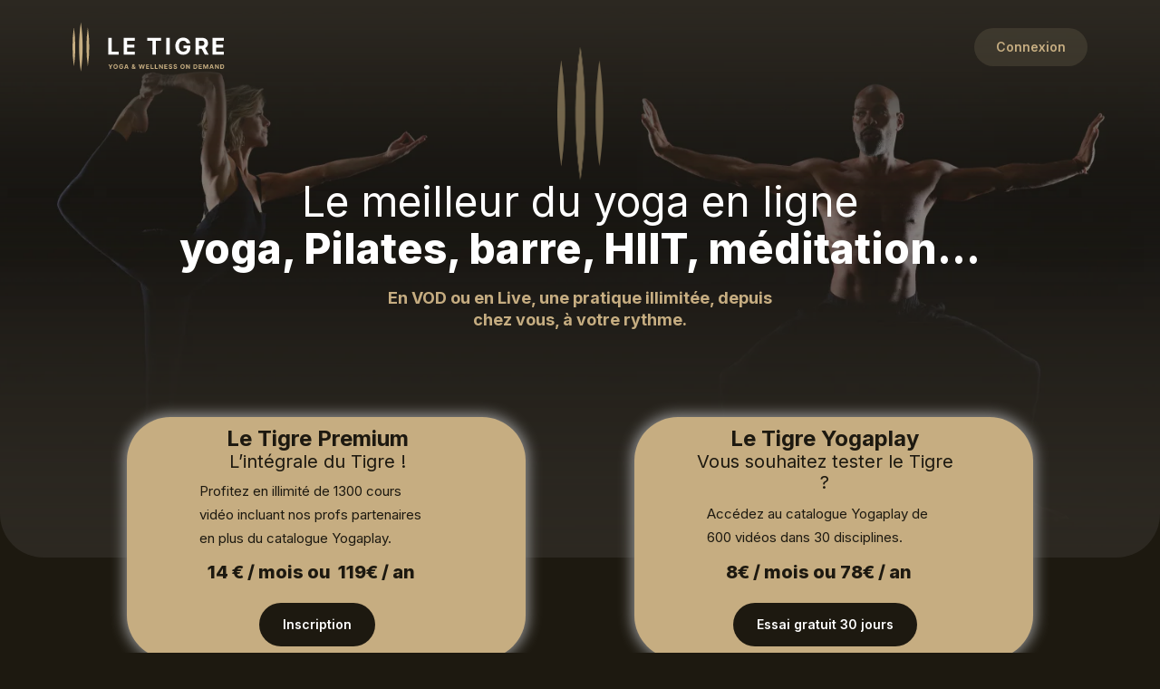

--- FILE ---
content_type: text/css; charset=UTF-8
request_url: https://tigre-yoga.com/_nuxt/css/f5a00ea.css
body_size: 16690
content:
[data-v-4ef46e4e]:root{--c-primary:#c6ad81;--c-primary-rgb:198,173,129;--c-primary-hvr:#d1bd9a;--c-primary-active:#ddceb3;--c-accent:#1d1910;--c-surface:#1d1910;--c-surface-rgb:29,25,16;--c-surface2:#2d2922;--c-surface2-rgb:45,41,34;--c-contrast:#fff;--c-contrast-rgb:255,255,255;--c-text-highlight:#ccb58d;--c-icon-highlight:#ccb58d;--c-system-alert:#f2154a;--c-system-alert-rgb:242,21,74;--f-h2-s:40px;--f-h2-l:48px;--loader-pos:58px}.err-bg[data-v-4ef46e4e]{opacity:.15}.err-cta[data-v-4ef46e4e]{margin-top:34px}@media only screen and (min-width:1440px){.err-cta[data-v-4ef46e4e]{margin-top:40px}}@media only screen and (max-width:480px){.err-cta[data-v-4ef46e4e]{margin-top:30px}}[data-v-256b7c39]:root{--c-primary:#c6ad81;--c-primary-rgb:198,173,129;--c-primary-hvr:#d1bd9a;--c-primary-active:#ddceb3;--c-accent:#1d1910;--c-surface:#1d1910;--c-surface-rgb:29,25,16;--c-surface2:#2d2922;--c-surface2-rgb:45,41,34;--c-contrast:#fff;--c-contrast-rgb:255,255,255;--c-text-highlight:#ccb58d;--c-icon-highlight:#ccb58d;--c-system-alert:#f2154a;--c-system-alert-rgb:242,21,74;--f-h2-s:40px;--f-h2-l:48px;--loader-pos:58px}.cta-btn[data-v-256b7c39]{border-radius:50px}.cta-btn.active .icon-rgt-arw-dwn[data-v-256b7c39]{transform:rotate(180deg)}.cta-btn.actv .icon-lft-hrt svg path[data-v-256b7c39]{fill:#1d1910;fill:var(--c-surface)}.cta-btn.xb[data-v-256b7c39]{font-size:14px;line-height:22px;padding:13px 34px}@media only screen and (min-width:1440px){.cta-btn.xb[data-v-256b7c39]{font-size:15px;line-height:24px;padding:14px 36px}}@media only screen and (max-width:480px){.cta-btn.xb[data-v-256b7c39]{font-size:13px;line-height:18px;padding:12px 24px}}.cta-btn.b[data-v-256b7c39]{font-size:14px;line-height:22px;padding:13px 26px}@media only screen and (min-width:1440px){.cta-btn.b[data-v-256b7c39]{font-size:15px;line-height:24px;padding:14px 28px}}@media only screen and (max-width:480px){.cta-btn.b[data-v-256b7c39]{font-size:13px;line-height:18px;padding:12px 18px}}.cta-btn.m[data-v-256b7c39]{font-size:14px;line-height:22px;padding:10px 24px}@media only screen and (min-width:1440px){.cta-btn.m[data-v-256b7c39]{font-size:15px;line-height:24px;padding:11px 26px}}@media only screen and (max-width:480px){.cta-btn.m[data-v-256b7c39]{font-size:13px;line-height:18px;padding:9px 16px}}.cta-btn.ms[data-v-256b7c39]{font-size:14px;line-height:18px;padding:7px 15px}@media only screen and (min-width:1440px){.cta-btn.ms[data-v-256b7c39]{font-size:15px;line-height:19px;padding:8px 17px}}@media only screen and (max-width:480px){.cta-btn.ms[data-v-256b7c39]{font-size:12px;line-height:16px;padding:6px 13px}}.cta-btn.s[data-v-256b7c39]{font-size:12px;line-height:17px;padding:5px 12px}@media only screen and (min-width:1440px){.cta-btn.s[data-v-256b7c39]{font-size:13px;line-height:18px;padding:5px 14px}}@media only screen and (max-width:480px){.cta-btn.s[data-v-256b7c39]{font-size:11px}}.cta-btn .icon-lft-ply[data-v-256b7c39]{margin-right:10px}@media only screen and (min-width:1440px){.cta-btn .icon-lft-ply[data-v-256b7c39]{margin-right:12px}}@media only screen and (max-width:480px){.cta-btn .icon-lft-ply[data-v-256b7c39]{margin-right:8px}}@media only screen and (min-width:1440px){.cta-btn .icon-lft-ply svg[data-v-256b7c39]{height:18px;width:14px}}@media only screen and (max-width:480px){.cta-btn .icon-lft-ply svg[data-v-256b7c39]{height:14px;width:10px}}.cta-btn .icon-lft-cart[data-v-256b7c39]{margin-right:10px}@media only screen and (min-width:1440px){.cta-btn .icon-lft-cart[data-v-256b7c39]{margin-right:13px}}@media only screen and (max-width:480px){.cta-btn .icon-lft-cart[data-v-256b7c39]{margin-right:8px}}@media only screen and (min-width:1440px){.cta-btn .icon-lft-cart svg[data-v-256b7c39]{height:17px;width:17px}}@media only screen and (max-width:480px){.cta-btn .icon-lft-cart svg[data-v-256b7c39]{height:14px;width:14px}}.cta-btn .icon-lft-lve[data-v-256b7c39]{margin-right:6px}@media only screen and (min-width:1440px){.cta-btn .icon-lft-lve[data-v-256b7c39]{margin-right:8px}.cta-btn .icon-lft-lve svg[data-v-256b7c39]{height:12px;width:18px}}.cta-btn .icon-lft-hrt[data-v-256b7c39]{margin-right:6px;width:26px}@media only screen and (min-width:1440px){.cta-btn .icon-lft-hrt[data-v-256b7c39]{margin-right:7px;width:28px}}@media only screen and (max-width:480px){.cta-btn .icon-lft-hrt[data-v-256b7c39]{margin-right:5px;width:22px}}.cta-btn .icon-lft-hrt svg[data-v-256b7c39]{position:absolute}@media only screen and (min-width:1440px){.cta-btn .icon-lft-hrt svg[data-v-256b7c39]{height:28px;width:28px}}@media only screen and (max-width:480px){.cta-btn .icon-lft-hrt svg[data-v-256b7c39]{height:18px;width:18px}}.cta-btn .icon-lft-hrt svg path[data-v-256b7c39]{transition:fill .25s ease-in-out}.cta-btn .icon-lft-shr[data-v-256b7c39]{margin-right:7px;width:28px}@media only screen and (min-width:1440px){.cta-btn .icon-lft-shr[data-v-256b7c39]{margin-right:8px;width:30px}}@media only screen and (max-width:480px){.cta-btn .icon-lft-shr[data-v-256b7c39]{margin-right:5px;width:22px}}.cta-btn .icon-lft-shr svg[data-v-256b7c39]{position:absolute}@media only screen and (min-width:1440px){.cta-btn .icon-lft-shr svg[data-v-256b7c39]{height:30px;width:30px}}@media only screen and (max-width:480px){.cta-btn .icon-lft-shr svg[data-v-256b7c39]{height:22px;width:22px}}.cta-btn .icon-rgt-arw[data-v-256b7c39]{margin-left:20px}@media only screen and (min-width:1440px){.cta-btn .icon-rgt-arw[data-v-256b7c39]{margin-left:22px}}@media only screen and (max-width:480px){.cta-btn .icon-rgt-arw[data-v-256b7c39]{margin-left:12px}.cta-btn .icon-rgt-arw svg[data-v-256b7c39]{height:12px;width:7px}}.cta-btn .icon-rgt-arw-dwn[data-v-256b7c39]{margin-left:34px}@media only screen and (min-width:1440px){.cta-btn .icon-rgt-arw-dwn[data-v-256b7c39]{margin-left:40px}.cta-btn .icon-rgt-arw-dwn svg[data-v-256b7c39]{width:14px}}.cta-btn .icon-rgt-x[data-v-256b7c39]{left:2px;margin-left:8px;transition:opacity .15s ease-in-out}@media only screen and (min-width:1440px){.cta-btn .icon-rgt-x[data-v-256b7c39]{margin-left:10px}.cta-btn .icon-rgt-x svg[data-v-256b7c39]{height:19px;width:19px}}@media only screen and (max-width:480px){.cta-btn .icon-rgt-x svg[data-v-256b7c39]{height:14px;width:14px}}.cta-btn .icon-rgt-x[data-v-256b7c39]:hover{opacity:.6}.cta-btn .icon-rgt-x-sml[data-v-256b7c39]{margin-left:30px;transition:opacity .15s ease-in-out}@media only screen and (min-width:1440px){.cta-btn .icon-rgt-x-sml[data-v-256b7c39]{margin-left:36px}.cta-btn .icon-rgt-x-sml svg[data-v-256b7c39]{height:16px;width:16px}}@media only screen and (max-width:480px){.cta-btn .icon-rgt-x-sml svg[data-v-256b7c39]{height:13px;width:13px}}.cta-btn .icon-rgt-x-sml[data-v-256b7c39]:before{content:"";height:calc(100% + 10px);left:-5px;position:absolute;top:-5px;width:calc(100% + 10px)}.cta-btn .icon-rgt-x-sml[data-v-256b7c39]:hover{opacity:.6}.txt-ellipsis[data-v-256b7c39]{overflow:hidden;text-overflow:ellipsis;white-space:nowrap}.nuxt-progress{background-color:#c6ad81;height:3px;left:0;opacity:1;position:fixed;right:0;top:0;transition:width .1s,opacity .4s;width:0;z-index:999999}.nuxt-progress.nuxt-progress-notransition{transition:none}.nuxt-progress-failed{background-color:red}html{-webkit-text-size-adjust:100%;line-height:1.15}body{margin:0}main{display:block}hr{box-sizing:content-box;height:0;overflow:visible}pre{font-family:monospace,monospace;font-size:1em}a{background-color:transparent}abbr[title]{border-bottom:none;text-decoration:underline;-webkit-text-decoration:underline dotted;text-decoration:underline dotted}b,strong{font-weight:bolder}code,kbd,samp{font-family:monospace,monospace;font-size:1em}small{font-size:80%}sub,sup{font-size:75%;line-height:0;position:relative;vertical-align:baseline}sub{bottom:-.25em}sup{top:-.5em}img{border-style:none}button,input,optgroup,select,textarea{font-family:inherit;font-size:100%;line-height:1.15;margin:0}button,input{overflow:visible}button,select{text-transform:none}[type=button],[type=reset],[type=submit],button{-webkit-appearance:button}[type=button]::-moz-focus-inner,[type=reset]::-moz-focus-inner,[type=submit]::-moz-focus-inner,button::-moz-focus-inner{border-style:none;padding:0}[type=button]:-moz-focusring,[type=reset]:-moz-focusring,[type=submit]:-moz-focusring,button:-moz-focusring{outline:1px dotted ButtonText}fieldset{padding:.35em .75em .625em}legend{box-sizing:border-box;color:inherit;display:table;max-width:100%;padding:0;white-space:normal}progress{vertical-align:baseline}textarea{overflow:auto}[type=checkbox],[type=radio]{box-sizing:border-box;padding:0}[type=number]::-webkit-inner-spin-button,[type=number]::-webkit-outer-spin-button{height:auto}[type=search]{-webkit-appearance:textfield;outline-offset:-2px}[type=search]::-webkit-search-decoration{-webkit-appearance:none}::-webkit-file-upload-button{-webkit-appearance:button;font:inherit}details{display:block}summary{display:list-item}[hidden],template{display:none}*{box-sizing:border-box}body{font-feature-settings:"kern" 1}a,body{-webkit-font-smoothing:antialiased;-moz-osx-font-smoothing:grayscale;font-smoothing:antialiased;text-rendering:optimizelegibility}h1,h2,h3,h4,h5,h6,p{margin:0}ul{list-style:none}ol,ul{margin:0;padding:0}a{color:inherit;outline:0;-webkit-text-decoration:none;text-decoration:none}br{font-family:Helvetica Neue,Helvetica,Arial,sans-serif!important}figure{margin:0}section{position:relative}img{pointer-events:none}input,select,textarea{-webkit-appearance:none!important;-moz-appearance:none!important;appearance:none!important;background:none;border:none!important;border-radius:0;outline:0!important}input:-webkit-autofill,input:-webkit-autofill:focus,input:-webkit-autofill:hover,select:-webkit-autofill,select:-webkit-autofill:focus,select:-webkit-autofill:hover,textarea:-webkit-autofill,textarea:-webkit-autofill:focus,textarea:-webkit-autofill:hover{-webkit-text-fill-color:none;-webkit-transition:background-color 5000s;transition:background-color 5000s}#app{min-height:100vh;min-width:100%}#app,.n-ovfw,.n-scrl{overflow:hidden}.n-ptr{pointer-events:none}.rel{position:relative}.abs{position:absolute}.abs-imp{position:absolute!important}.full{height:100%;left:0;position:absolute;top:0;width:100%}.fxd{position:fixed}.cvr{background-position:50%;background-repeat:no-repeat;background-size:cover}.cvr-obj{-o-object-fit:cover;object-fit:cover}.ctn-obj{-o-object-fit:contain;object-fit:contain}.ctn{background-position:50%;background-repeat:no-repeat;background-size:contain}.flx{display:flex}.f-n-shrk{flex-shrink:0}.f-grw{flex-grow:1}.f-wrp{flex-wrap:wrap}.col{flex-direction:column}.j-ctr{justify-content:center}.j-strt{justify-content:flex-start}.j-end{justify-content:flex-end}.j-btw{justify-content:space-between}.j-ard{justify-content:space-around}.a-ctr{align-items:center}.a-strt{align-items:flex-start}.a-end{align-items:flex-end}.a-bsle{align-items:baseline}.txt-upcse{text-transform:uppercase}.txt-udrlne{-webkit-text-decoration:underline;text-decoration:underline}.txt-ctr{text-align:center}.txt-rgt{text-align:right}.txt-lft{text-align:left}.c-ptr{cursor:pointer}.c-dft{cursor:default}.w-100{width:100%}.h-100{height:100%}.b-sqr:before{content:"";display:block;padding-top:100%}.ar-full:after{content:"";height:100%;left:0;position:absolute;top:0;width:100%}.br-rnd{border-radius:50%}.ws-nwrp{white-space:nowrap}.f-50{flex:0 0 50%}.f-44{flex:0 0 44%}.f-28{flex:0 0 28%}.f-25{flex:0 0 25%}.f-20{flex:0 0 20%}.f-16{flex:0 0 16.66%}.zdx-2{z-index:2}.zdx-5{z-index:5}.zdx-10{z-index:10}.zdx-50{z-index:50}.zdx-60{z-index:60}.zdx-100{z-index:100}.op-0{opacity:0}.n-mrg-btm{margin-bottom:0!important}.n-mrg-tp{margin-top:0!important}.odr-1{order:1}.odr-2{order:2}.odr-3{order:3}.odr-4{order:4}.odr-5{order:5}.odr-6{order:6}.odr-7{order:7}.odr-8{order:8}.odr-9{order:9}.odr-10{order:10}.odr-11{order:11}[v-cloak]{display:none!important}@media only screen and (max-width:1250px){.k-1250{display:none}}.s-1250{display:none}@media only screen and (max-width:1250px){.s-1250{display:flex}}@media only screen and (max-width:1200px){.k-1200{display:none}}.s-1200{display:none}@media only screen and (max-width:1200px){.s-1200{display:flex}}@media only screen and (max-width:1100px){.k-1100{display:none}}@media only screen and (max-width:1150px){.k-1150{display:none}}.s-1100{display:none}@media only screen and (max-width:1100px){.s-1100{display:flex}}.s-1150{display:none}@media only screen and (max-width:1150px){.s-1150{display:flex}}@media only screen and (max-width:1000px){.k-1000{display:none}}.s-1000{display:none}@media only screen and (max-width:1000px){.s-1000{display:flex}}@media only screen and (max-width:1024px){.k-tl-s-t-k-mb{display:none}}@media only screen and (max-width:768px){.k-tl-s-t-k-mb{display:flex}}@media only screen and (max-width:600px){.k-tl-s-t-k-mb{display:none}}@media only screen and (max-width:1024px){.k-tl{display:none!important}}@media only screen and (max-width:820px){.k-bt{display:none!important}}@media only screen and (max-width:768px){.k-t{display:none!important}}.s-tl{display:none}@media only screen and (max-width:1024px){.s-tl{display:flex}}.s-bt{display:none}@media only screen and (max-width:820px){.s-bt{display:flex}.n-scrl-bt{overflow:hidden}}.s-t{display:none}@media only screen and (max-width:768px){.s-t{display:flex}}@media only screen and (max-width:600px){.k-mb{display:none!important}}@media only screen and (max-width:480px){.k-m{display:none!important}}@media only screen and (max-width:375px){.k-xm{display:none!important}}.s-m{display:none}@media only screen and (max-width:480px){.s-m{display:flex!important}}.s-mb{display:none}@media only screen and (max-width:600px){.s-mb{display:flex!important}}@media only screen and (max-width:820px){.col-bt{flex-direction:column}}@media only screen and (max-width:768px){.col-t{flex-direction:column}}@media only screen and (max-width:600px){.col-mb{flex-direction:column}}@media only screen and (max-width:480px){.col-m{flex-direction:column}.w-100-m{width:100%}}.m-w-100-imp{max-width:100%!important}@keyframes fadesml{0%{opacity:0;transform:scale(1.06)}to{opacity:.14;transform:scale(1)}}@keyframes slideupsml{0%{transform:translate3d(0,8px,0)}to{transform:translateZ(0)}}@keyframes spinner{0%{transform:rotate(0deg)}to{transform:rotate(1turn)}}@keyframes loader{0%{transform:scaleY(1)}30%{transform:scaleY(.4)}60%{transform:scaleY(1)}to{transform:scaleY(1)}}.fade-enter-active,.fade-leave-active{transition:opacity .3s ease-in-out}.fade-enter,.fade-leave-to{opacity:0}.fadelong-enter-active{animation:fade .4s ease-in-out both}.fadelong-leave-active{animation:fadereverse .4s ease-in-out both}.keyflash-enter-active{animation:veygoflash .6s ease-out both}.player_poster-enter-active{transition:.4s ease-in-out .2s}.player_poster-leave-active{transition:.4s ease-in-out}.player_poster-enter,.player_poster-leave-to{opacity:0;transform:scale(1.05)}.player_thumb-enter-active{transition:.25s ease-in-out .5s}.player_thumb-leave-active{transition:.25s ease-in-out}.player_thumb-enter,.player_thumb-leave-to{opacity:0;transform:translateY(10px)}.player_next-enter-active{transition:.25s ease-in-out .5s}.player_next-leave-active{transition:.25s ease-in-out}.player_next-enter,.player_next-leave-to{opacity:0;transform:translateY(10px)}.pop-enter-active .popup-bg{animation:fade .5s cubic-bezier(.5,0,.2,1) both}.pop-enter-active .popup-cntnt{animation:popslideup .7s cubic-bezier(0,.7,.1,1) .2s both,fade .7s cubic-bezier(.5,0,.2,1) .2s both}.pop-leave-active{animation:fadereverse .5s cubic-bezier(.5,0,.2,1) .3s both}.pop-leave-active .popup-cntnt{animation:popslideup2 .35s cubic-bezier(.6,.02,.9,.76) both,fadereverse .3s cubic-bezier(.6,.02,.9,.76) both}.nav_switch-enter-active header{transition:.3s cubic-bezier(.51,.18,.55,1) .3s}.nav_switch-leave-active header{transition:.3s cubic-bezier(.51,.18,.55,1)}.nav_switch-enter header,.nav_switch-leave-to header{opacity:0;transform:translateY(-40px)}.tab_fade-enter-active{transition:.3s cubic-bezier(.51,.18,.55,1) .3s}.tab_fade-leave-active{transition:.3s cubic-bezier(.51,.18,.55,1)}.tab_fade-enter,.tab_fade-leave-to{transform:translateY(100%)}@media only screen and (max-width:820px){.brgr-enter-active .navbar-fxd-ovly-bg{animation:scaley .7s cubic-bezier(.22,.61,.36,1) both}.brgr-enter-active .navbar-fxd-ovly-ctnt-outer{animation:popslideup .7s cubic-bezier(0,.7,.1,1) .3s both,fade .7s cubic-bezier(.5,0,.2,1) .3s both}.brgr-leave-active .navbar-fxd-ovly-bg{animation:scaleyreverse .7s cubic-bezier(.22,.61,.36,1) .3s both}.brgr-leave-active .navbar-fxd-ovly-ctnt-outer{animation:popslideup2 .35s cubic-bezier(.6,.02,.9,.76) both,fadereverse .3s cubic-bezier(.6,.02,.9,.76) both}}.rateme-enter-active{transition:transform .3s cubic-bezier(0,.7,.1,1),opacity .3s cubic-bezier(.5,0,.2,1)}.rateme-leave-active{transition:transform .34s cubic-bezier(.6,.02,.9,.76) .06s,opacity .34s cubic-bezier(.5,0,.2,1)}.rateme-enter,.rateme-leave-to{opacity:0;transform:scale(.8) translateX(-30px)}@keyframes fade{0%{opacity:0}to{opacity:1}}@keyframes fadereverse{0%{opacity:1}to{opacity:0}}@keyframes popslideup{0%{transform:translate3d(0,180px,0)}to{transform:translateZ(0)}}@keyframes popslideup2{0%{transform:translateZ(0)}to{transform:translate3d(0,-50px,0)}}@keyframes veygoflash{0%{opacity:0;transform:scale(.4)}50%{opacity:1}90%{opacity:0}to{opacity:0;transform:scale(1)}}@keyframes scaley{0%{transform:scaleY(0)}to{transform:scaleY(1)}}@keyframes scaleyreverse{0%{transform:scaleY(1)}to{transform:scaleY(0)}}body{-webkit-tap-highlight-color:rgba(198,173,129,0);background:#1d1910;background:var(--c-surface);color:#fff;color:var(--c-contrast);font-family:Inter,sans-serif;font-size:15px;font-weight:400;line-height:26px}@media only screen and (min-width:1440px){body{font-size:16px;line-height:28px}}::-moz-selection{background:rgb(198,173,129,.1);background:RGB(var(--c-primary-rgb),.1)}::selection{background:rgb(198,173,129,.1);background:RGB(var(--c-primary-rgb),.1)}input:-webkit-autofill,input:-webkit-autofill:focus,input:-webkit-autofill:hover,select:-webkit-autofill,select:-webkit-autofill:focus,select:-webkit-autofill:hover,textarea:-webkit-autofill,textarea:-webkit-autofill:focus,textarea:-webkit-autofill:hover{-webkit-text-fill-color:#ccb58d;-webkit-text-fill-color:var(--c-text-highlight);-webkit-transition:background-color 9999s ease-in-out 0s;transition:background-color 9999s ease-in-out 0s}input::-webkit-inner-spin-button,input::-webkit-outer-spin-button{-webkit-appearance:none;margin:0}input[type=number]{-moz-appearance:textfield!important}input[type=search]::-webkit-search-cancel-button,input[type=search]::-webkit-search-decoration,input[type=search]::-webkit-search-results-button,input[type=search]::-webkit-search-results-decoration{-webkit-appearance:none}main{padding-bottom:60px;padding-top:104px}@media only screen and (min-width:1440px){main{padding-bottom:80px;padding-top:116px}}@media only screen and (max-width:768px){main{padding-top:94px}}.main-full{min-height:100vh;padding-top:60px}@media only screen and (min-width:1440px){.main-full{padding-top:80px}}@media only screen and (max-width:1024px){.main-full{padding:100px 0 80px}}@media only screen and (max-width:600px){.main-full{padding:100px 0 60px}}#app.ntv{-webkit-user-select:none;-moz-user-select:none;user-select:none}#app.ntv .navbar-outer{transform:translateY(-16px)!important}#app.ntv .navbar-outer .navbar-fxd-bg{-webkit-backdrop-filter:blur(50px);backdrop-filter:blur(50px);background:rgb(29,25,16,.84);background:RGB(var(--c-surface-rgb),.84)}#app.ntv.w-bg .navbar-outer .navbar-fxd-bg{opacity:1}#app.ntv main{padding-bottom:110px;padding-top:90px}@media only screen and (max-width:768px){#app.ntv main{padding-bottom:100px;padding-top:80px}}@media only screen and (max-width:600px){#app.ntv main{padding-bottom:90px}}#app.ntv .main-full{padding:100px 0 80px}@media only screen and (max-width:600px){#app.ntv .main-full{padding:100px 0 60px}}#app.w-flw{overflow:visible}.container{margin:0 auto;max-width:1260px;padding-left:70px;padding-right:70px;width:100%}@media only screen and (min-width:1440px){.container{max-width:1340px}}@media only screen and (min-width:1600px){.container{max-width:1380px}}@media only screen and (max-width:1024px){.container{padding-left:36px;padding-right:36px}}@media only screen and (max-width:768px){.container{padding-left:26px;padding-right:26px}}@media only screen and (max-width:480px){.container{padding-left:20px;padding-right:20px}}.container.smlr{max-width:1200px}@media only screen and (min-width:1440px){.container.smlr{max-width:1280px}}@media only screen and (min-width:1600px){.container.smlr{max-width:1320px}}.container.n-mx{max-width:none!important}@media only screen and (min-width:1440px){.container.n-mx{padding-left:90px;padding-right:90px}}.top-waypoint{position:absolute;top:100px}.bottom-waypoint{bottom:100px;position:absolute}.smlr-txt{font-size:14px;line-height:22px}@media only screen and (min-width:1440px){.smlr-txt{font-size:15px;line-height:24px}}.smlr-txt2{font-size:13px;line-height:20px}@media only screen and (min-width:1440px){.smlr-txt2{font-size:14px;line-height:22px}}@media only screen and (max-width:480px){.smlr-txt-m{font-size:14px!important;line-height:22px!important}}.txt-xl{font-size:17px;line-height:24px}@media only screen and (min-width:1440px){.txt-xl{font-size:19px;line-height:26px}}@media only screen and (max-width:768px){.txt-xl{font-size:16px;line-height:22px}}.txt-xl2{font-size:18px;line-height:24px}@media only screen and (min-width:1440px){.txt-xl2{font-size:20px;line-height:26px}}@media only screen and (max-width:768px){.txt-xl2{font-size:16px;line-height:22px}}.h1,h1{font-size:46px;font-weight:400;line-height:1}@media only screen and (min-width:1440px){.h1,h1{font-size:52px}}@media only screen and (max-width:1024px){.h1,h1{font-size:42px}}@media only screen and (max-width:768px){.h1,h1{font-size:36px}}@media only screen and (max-width:600px){.h1,h1{font-size:32px}}@media only screen and (max-width:480px){.h1,h1{font-size:30px}}.h2,h2{font-size:35px;font-weight:700;line-height:42px}@media only screen and (min-width:1440px){.h2,h2{font-size:40px;line-height:48px}}@media only screen and (max-width:768px){.h2,h2{font-size:30px;line-height:36px}}@media only screen and (max-width:480px){.h2,h2{font-size:22px;font-weight:800;line-height:25px}}.h3,h3{font-size:24px;font-weight:700;line-height:28px}@media only screen and (min-width:1440px){.h3,h3{font-size:28px;line-height:32px}}@media only screen and (max-width:768px){.h3,h3{font-size:22px;line-height:26px}}@media only screen and (max-width:480px){.h3,h3{font-size:20px;line-height:24px}}.h3.bgr,h3.bgr{font-size:28px;line-height:35px}@media only screen and (min-width:1440px){.h3.bgr,h3.bgr{font-size:32px;line-height:40px}}@media only screen and (max-width:768px){.h3.bgr,h3.bgr{font-size:24px;line-height:30px}}@media only screen and (max-width:480px){.h3.bgr,h3.bgr{font-size:22px;line-height:26px}}.h4,h4{font-size:20px;font-weight:700;line-height:23px}@media only screen and (min-width:1440px){.h4,h4{font-size:24px;line-height:28px}}@media only screen and (max-width:768px){.h4,h4{font-size:18px;line-height:21px}}@media only screen and (max-width:480px){.h4,h4{font-size:17px;line-height:19px}}.fw-500{font-weight:500}.fw-600{font-weight:600}.fw-700{font-weight:700}.fw-800{font-weight:800}.c-prmy{color:#c6ad81;color:var(--c-primary)}.c-prmy-hvr{transition:color .2s ease-in-out}.c-prmy-hvr:hover{color:#d1bd9a;color:var(--c-primary-hvr)}.c-prmy-actv{color:#ddceb3;color:var(--c-primary-active)}.c-sur{color:#1d1910;color:var(--c-surface)}.c-acct{color:#1d1910;color:var(--c-accent)}.c-ctrst{color:#fff;color:var(--c-contrast)}.c-txt-hglt{color:#ccb58d;color:var(--c-text-highlight)}.c-alrt{color:#f2154a;color:var(--c-system-alert)}.bg-prmy{background-color:#c6ad81;background-color:var(--c-primary)}.bg-prmy-hvr{transition:background-color .2s ease-in-out}@media (hover) and (pointer:fine){.bg-prmy-hvr:hover{background-color:#d1bd9a;background-color:var(--c-primary-hvr)}}@media (pointer:coarse),(pointer:none){.bg-prmy-hvr:active{background-color:#d1bd9a;background-color:var(--c-primary-hvr)}}.bg-scdy{background:linear-gradient(0deg,rgb(198,173,129,.1),rgb(198,173,129,.1)),linear-gradient(0deg,hsla(0,0%,100%,.05),hsla(0,0%,100%,.05)),rgb(29,25,16,.3);background:linear-gradient(0deg,RGB(var(--c-primary-rgb),.1),RGB(var(--c-primary-rgb),.1)),linear-gradient(0deg,RGB(var(--c-contrast-rgb),.05),RGB(var(--c-contrast-rgb),.05)),RGB(var(--c-surface-rgb),.3)}.bg-scdy-hvr{overflow:hidden;position:relative;transform:translateZ(0)}.bg-scdy-hvr:before{background:rgb(198,173,129,.15);background:RGB(var(--c-primary-rgb),.15);content:"";height:100%;left:0;opacity:0;pointer-events:none;position:absolute;top:0;transition:.25s ease-in-out;width:100%}@media (hover) and (pointer:fine){.bg-scdy-hvr:hover:before{opacity:1}}@media (pointer:coarse),(pointer:none){.bg-scdy-hvr:active:before{opacity:1}}.bg-scdy-active:before{background:rgb(198,173,129,.3);background:RGB(var(--c-primary-rgb),.3);opacity:1}.fll-scdy{fill:linear-gradient(0deg,rgb(198,173,129,.1),rgb(198,173,129,.1)),linear-gradient(0deg,hsla(0,0%,100%,.05),hsla(0,0%,100%,.05)),rgb(29,25,16,.3);fill:linear-gradient(0deg,RGB(var(--c-primary-rgb),.1),RGB(var(--c-primary-rgb),.1)),linear-gradient(0deg,RGB(var(--c-contrast-rgb),.05),RGB(var(--c-contrast-rgb),.05)),RGB(var(--c-surface-rgb),.3)}.bg-acct{background-color:#1d1910;background-color:var(--c-accent)}.bg-sur{background-color:#1d1910;background-color:var(--c-surface)}.bg-sur-hvr{transition:background-color .2s ease-in-out}.bg-sur-hvr:hover,.bg-sur2{background-color:#2d2922;background-color:var(--c-surface2)}.bg-prmy-con{background:linear-gradient(0deg,rgb(198,173,129,.1),rgb(198,173,129,.1)),hsla(0,0%,100%,.1);background:linear-gradient(0deg,RGB(var(--c-primary-rgb),.1),RGB(var(--c-primary-rgb),.1)),RGB(var(--c-contrast-rgb),.1)}.bg-ovrly{background:linear-gradient(0deg,rgba(0,0,0,.2),rgba(0,0,0,.2)),rgb(29,25,16,.94);background:linear-gradient(0deg,rgba(0,0,0,.2),rgba(0,0,0,.2)),RGB(var(--c-surface-rgb),.94)}.bg-alrt{background-color:#f2154a;background-color:var(--c-system-alert)}.bg-gry{background-color:#58544d}.bg-gry-hvr{transition:background-color .2s ease-in-out}@media (hover) and (pointer:fine){.bg-gry-hvr:hover{background-color:#6a665d}}@media (pointer:coarse),(pointer:none){.bg-gry-hvr:active{background-color:#6a665d}}.s-t-b-dft{padding:12px 0}@media only screen and (min-width:1440px){.s-t-b-dft{padding:16px 0}}@media only screen and (max-width:480px){.s-t-b-dft{padding:10px 0}}.s-t-b-sml{padding:10px 0}@media only screen and (min-width:1440px){.s-t-b-sml{padding:12px 0}}@media only screen and (max-width:768px){.s-t-b-sml{padding:8px 0}}@media only screen and (max-width:480px){.s-t-b-sml{padding:6px 0}}.s-t-b-bg{padding:30px 0}@media only screen and (min-width:1440px){.s-t-b-bg{padding:38px 0}}@media only screen and (max-width:480px){.s-t-b-bg{padding:22px 0}}.s-t-b-xbg{padding:60px 0}@media only screen and (min-width:1440px){.s-t-b-xbg{padding:70px 0}}@media only screen and (min-width:1600px){.s-t-b-xbg{padding:80px 0}}@media only screen and (max-width:600px){.s-t-b-xbg{padding:50px 0}}@media only screen and (max-width:480px){.s-t-b-xbg{padding:38px 0}}.s-n-t{padding-top:0}.grt-prmy-sur2{background:linear-gradient(180deg,rgb(198,173,129,0),rgb(198,173,129,.15)),linear-gradient(180deg,rgb(45,41,34,0),rgb(45,41,34,.8));background:linear-gradient(180deg,RGB(var(--c-primary-rgb),0) 0,RGB(var(--c-primary-rgb),.15) 100%),linear-gradient(180deg,RGB(var(--c-surface2-rgb),0) 0,RGB(var(--c-surface2-rgb),.8) 100%)}.grt-prmy-sur2-rtl{background:linear-gradient(270deg,rgb(198,173,129,0),rgb(198,173,129,.15)),linear-gradient(270deg,rgb(45,41,34,0),rgb(45,41,34,.8));background:linear-gradient(270deg,RGB(var(--c-primary-rgb),0) 0,RGB(var(--c-primary-rgb),.15) 100%),linear-gradient(270deg,RGB(var(--c-surface2-rgb),0) 0,RGB(var(--c-surface2-rgb),.8) 100%)}.grt-sur2{background:linear-gradient(180deg,rgb(45,41,34,0) 20%,#2d2922 90%);background:linear-gradient(180deg,RGB(var(--c-surface2-rgb),0) 20%,RGB(var(--c-surface2-rgb),1) 90%)}.grt-sur2-fll{background:linear-gradient(180deg,rgb(45,41,34,0),#2d2922);background:linear-gradient(180deg,RGB(var(--c-surface2-rgb),0) 0,RGB(var(--c-surface2-rgb),1) 100%)}.grt-sur2-rvrse{background:linear-gradient(0deg,rgb(45,41,34,0) 20%,#2d2922);background:linear-gradient(0deg,RGB(var(--c-surface2-rgb),0) 20%,RGB(var(--c-surface2-rgb),1) 100%)}.grt-prmy-rtl{background:linear-gradient(270deg,#c6ad81 10%,rgb(198,173,129,0) 80%);background:linear-gradient(270deg,var(--c-primary) 10%,RGB(var(--c-primary-rgb),0) 80%)}.grt-prmy-fll{background:linear-gradient(180deg,rgb(198,173,129,.4),rgb(198,173,129,0));background:linear-gradient(180deg,RGB(var(--c-primary-rgb),.4) 0,RGB(var(--c-primary-rgb),0) 100%)}.grt-prmy-fll-n-trns{background:linear-gradient(180deg,#5e513b,#1e1a11)}.multi-fields-child{margin-right:12px}@media only screen and (min-width:1440px){.multi-fields-child{margin-right:14px}}.multi-fields-child:last-child{margin-right:0}.form-actns-splt{flex:1;margin-right:14px}@media only screen and (min-width:1440px){.form-actns-splt{margin-right:18px}}.form-actns-splt:last-child{margin-right:0}.accnt-cntnt-title{margin-bottom:26px}@media only screen and (min-width:1440px){.accnt-cntnt-title{margin-bottom:30px}}@media only screen and (max-width:480px){.accnt-nav-item .cta-btn .icon-rgt-arw{display:none}}.ipt-n-er-mrg-btm .input-wrapper-error{margin-bottom:0!important}.cta-circ-dl.actve:before,.cta-circ-heart.actve:before{background:#ddceb3;background:var(--c-primary-active);opacity:1}.main-offers .offers-inline:first-child .s-t-b-bg{padding-bottom:0}@media only screen and (max-width:480px){.circ-card-cta .txt{font-size:12px}}.main-offers.w-slug .rgstr-offer-block .offer-ovly-bg{opacity:1;pointer-events:auto}.main-offers.w-slug .actv-slug .offer-ovly-bg{opacity:0;pointer-events:none}.main-offers.w-slug.hde-ovly .rgstr-offer-block .offer-ovly-bg{opacity:0;pointer-events:none;transition:opacity .35s ease-in-out}.scrl-x{-webkit-overflow-scrolling:touch;-ms-overflow-style:none;overflow-x:auto;scroll-behavior:smooth;scrollbar-width:none}.scrl-x::-webkit-scrollbar{display:none}@media only screen and (max-width:1024px){.scrl-x-tl{-webkit-overflow-scrolling:touch;-ms-overflow-style:none;overflow-x:auto;scroll-behavior:smooth;scrollbar-width:none}.scrl-x-tl::-webkit-scrollbar{display:none}}@media only screen and (max-width:1024px){.n-pdg-tl{padding:0}.sldr-fll-tl{margin-left:-36px!important;width:calc(100% + 72px)!important}}@media only screen and (max-width:768px){.sldr-fll-tl{margin-left:-26px!important;width:calc(100% + 52px)!important}}@media only screen and (max-width:480px){.sldr-fll-tl{margin-left:-20px!important;width:calc(100% + 40px)!important}}.noUi-state-tap .noUi-connect,.noUi-state-tap .noUi-origin{transition:none!important}.opa-bg{animation:fadesml .6s cubic-bezier(.5,0,.2,1) both}@media only screen and (max-width:480px){body.ntv .nuxt-progress{height:2px;top:58px;top:var(--loader-pos)}}[data-v-79029e4c]:root{--c-primary:#c6ad81;--c-primary-rgb:198,173,129;--c-primary-hvr:#d1bd9a;--c-primary-active:#ddceb3;--c-accent:#1d1910;--c-surface:#1d1910;--c-surface-rgb:29,25,16;--c-surface2:#2d2922;--c-surface2-rgb:45,41,34;--c-contrast:#fff;--c-contrast-rgb:255,255,255;--c-text-highlight:#ccb58d;--c-icon-highlight:#ccb58d;--c-system-alert:#f2154a;--c-system-alert-rgb:242,21,74;--f-h2-s:40px;--f-h2-l:48px;--loader-pos:58px}.navbar-outer[data-v-79029e4c]{transition:transform .15s ease-in-out}.navbar[data-v-79029e4c]{padding:30px 0}@media only screen and (min-width:1440px){.navbar[data-v-79029e4c]{padding:34px 0}}@media only screen and (max-width:768px){.navbar[data-v-79029e4c]{padding:26px 0}}.navbar-fxd-bg[data-v-79029e4c]{background:rgb(29,25,16,.96);background:RGB(var(--c-surface-rgb),.96);height:calc(100% - 16px);top:0}.nvbr-stky .navbar-fxd-bg[data-v-79029e4c]{opacity:1}@media only screen and (min-width:1440px){.navbar-brand-logo svg[data-v-79029e4c]{height:48px;width:16px}}@media only screen and (max-width:768px){.navbar-brand-logo svg[data-v-79029e4c]{height:41px;width:14px}}@media only screen and (max-width:480px){.navbar-brand-logo svg[data-v-79029e4c]{height:38px;width:13px}}.navbar-brand-txt[data-v-79029e4c]{margin-left:12px}@media only screen and (min-width:1440px){.navbar-brand-txt[data-v-79029e4c]{margin-left:14px}}@media only screen and (max-width:480px){.navbar-brand-txt[data-v-79029e4c]{margin-left:9px}}@media only screen and (min-width:1440px){.navbar-brand-txt svg[data-v-79029e4c]{height:15px;width:80px}}@media only screen and (max-width:768px){.navbar-brand-txt svg[data-v-79029e4c]{height:12px;width:64px}}[data-v-52bd18e1]:root{--c-primary:#c6ad81;--c-primary-rgb:198,173,129;--c-primary-hvr:#d1bd9a;--c-primary-active:#ddceb3;--c-accent:#1d1910;--c-surface:#1d1910;--c-surface-rgb:29,25,16;--c-surface2:#2d2922;--c-surface2-rgb:45,41,34;--c-contrast:#fff;--c-contrast-rgb:255,255,255;--c-text-highlight:#ccb58d;--c-icon-highlight:#ccb58d;--c-system-alert:#f2154a;--c-system-alert-rgb:242,21,74;--f-h2-s:40px;--f-h2-l:48px;--loader-pos:58px}.navbar-outer[data-v-52bd18e1]{transition:transform .15s ease-in-out}.navbar[data-v-52bd18e1]{padding:24px 0}@media only screen and (min-width:1440px){.navbar[data-v-52bd18e1]{padding:28px 0}}@media only screen and (max-width:768px){.navbar[data-v-52bd18e1]{padding:26px 0}}.navbar-fxd-bg[data-v-52bd18e1]{background:rgb(29,25,16,.96);background:RGB(var(--c-surface-rgb),.96);height:calc(100% - 16px);top:0}.nvbr-stky .navbar-fxd-bg[data-v-52bd18e1]{opacity:1}@media only screen and (max-width:768px){.navbar-brand-logo svg[data-v-52bd18e1]{height:41px;width:14px}}.navbar-brand-txt[data-v-52bd18e1]{margin-left:12px}@media only screen and (max-width:768px){.navbar-brand-txt svg[data-v-52bd18e1]{height:12px;width:64px}}@media only screen and (min-width:1440px){.lndng-logo[data-v-52bd18e1]{height:62px;width:186px}}@media only screen and (max-width:1024px){.lndng-logo[data-v-52bd18e1]{height:50px;width:150px}}[data-v-142096ce]:root{--c-primary:#c6ad81;--c-primary-rgb:198,173,129;--c-primary-hvr:#d1bd9a;--c-primary-active:#ddceb3;--c-accent:#1d1910;--c-surface:#1d1910;--c-surface-rgb:29,25,16;--c-surface2:#2d2922;--c-surface2-rgb:45,41,34;--c-contrast:#fff;--c-contrast-rgb:255,255,255;--c-text-highlight:#ccb58d;--c-icon-highlight:#ccb58d;--c-system-alert:#f2154a;--c-system-alert-rgb:242,21,74;--f-h2-s:40px;--f-h2-l:48px;--loader-pos:58px}.navbar-outer[data-v-142096ce]{transition:transform .15s ease-in-out}.navbar[data-v-142096ce]{padding:30px 0}@media only screen and (min-width:1440px){.navbar[data-v-142096ce]{padding:34px 0}}@media only screen and (max-width:768px){.navbar[data-v-142096ce]{padding:26px 0}}.navbar-fxd-bg[data-v-142096ce]{background:rgb(29,25,16,.96);background:RGB(var(--c-surface-rgb),.96);height:calc(100% - 16px);top:0}.nvbr-stky .navbar-fxd-bg[data-v-142096ce]{opacity:1}.navbar-lft[data-v-142096ce],.navbar-rgt[data-v-142096ce]{flex:1}.bck-logo-outer[data-v-142096ce]{transform:translateX(0);transition:transform .3s ease-in-out .5s}.bck-logo-outer.w-bck[data-v-142096ce]{transform:translateX(76px)}@media only screen and (max-width:768px){.bck-logo-outer.w-bck[data-v-142096ce]{transform:translateX(74px)}}@media only screen and (max-width:480px){.bck-logo-outer.w-bck[data-v-142096ce]{transform:translateX(70px)}}.bck-logo-outer.w-bck .nvbr-bck[data-v-142096ce]{opacity:1}.bck-logo-outer.w-bck .nvbr-logo[data-v-142096ce]{opacity:0!important;pointer-events:none!important}.nvbr-bck[data-v-142096ce]{margin-right:13px;opacity:0;transform:translate(-76px,-1px);transition:opacity .3s ease-in-out .5s}@media only screen and (max-width:768px){.nvbr-bck[data-v-142096ce]{transform:translate(-74px,-1px)}}@media only screen and (max-width:480px){.nvbr-bck[data-v-142096ce]{transform:translate(-70px,-1px)}}.nvbr-logo[data-v-142096ce]{transition:opacity .3s ease-in-out .5s;will-change:opacity}.nvbr-bck-ico[data-v-142096ce]{margin-right:8px;transition:transform .3s cubic-bezier(.2,.3,0,.85)}@media only screen and (max-width:600px){.nvbr-bck-ico[data-v-142096ce]{margin-right:6px}}@media only screen and (min-width:1440px){.navbar-brand-logo svg[data-v-142096ce]{height:48px;width:16px}}@media only screen and (max-width:768px){.navbar-brand-logo svg[data-v-142096ce]{height:41px;width:14px}}@media only screen and (max-width:480px){.navbar-brand-logo svg[data-v-142096ce]{height:38px;width:13px}}.navbar-brand-txt[data-v-142096ce]{margin-left:12px}@media only screen and (min-width:1440px){.navbar-brand-txt[data-v-142096ce]{margin-left:14px}}@media only screen and (max-width:480px){.navbar-brand-txt[data-v-142096ce]{margin-left:9px}}@media only screen and (min-width:1440px){.navbar-brand-txt svg[data-v-142096ce]{height:15px;width:80px}}@media only screen and (max-width:768px){.navbar-brand-txt svg[data-v-142096ce]{height:12px;width:64px}}@media only screen and (max-width:600px){.nv-steps[data-v-142096ce]{font-size:13px}}@media only screen and (max-width:480px){.nv-steps[data-v-142096ce]{font-size:11px}}.nv-steps.rdy .nv-step .nv-step-caption[data-v-142096ce]{width:0}.nv-steps.rdy .nv-step:not(.crt) .nv-step-caption[data-v-142096ce]{width:0!important}.nv-step:hover .nv-step-bg[data-v-142096ce]:before{opacity:1}.nv-step.crt[data-v-142096ce]{pointer-events:none}.nv-step.crt .nv-step-bg[data-v-142096ce]:before{background:#c6ad81;background:RGB(var(--c-primary-rgb),1);opacity:1}.nv-step.crt .nv-step-num[data-v-142096ce]{color:#1d1910;color:var(--c-surface)}.nv-step.crt .nv-step-caption[data-v-142096ce]{opacity:1;transition:opacity .25s ease-in-out .3s,width .3s ease-in-out .1s}.nv-step.pst .nv-step-num[data-v-142096ce]{opacity:0;transform:translateY(-6px);transition:color .25s ease-in-out,opacity .25s ease-in-out,transform .25s ease-in-out}.nv-step.pst .nv-step-chk[data-v-142096ce]{opacity:1;transform:translateY(0);transition:opacity .25s ease-in-out .1s,transform .25s ease-in-out .1s}.nv-step-circ[data-v-142096ce]{height:36px;width:36px}@media only screen and (min-width:1440px){.nv-step-circ[data-v-142096ce]{height:40px;width:40px}}@media only screen and (max-width:768px){.nv-step-circ[data-v-142096ce]{height:32px;width:32px}}@media only screen and (max-width:600px){.nv-step-circ[data-v-142096ce]{height:30px;width:30px}}@media only screen and (max-width:480px){.nv-step-circ[data-v-142096ce]{height:26px;width:26px}}.nv-step-bg[data-v-142096ce]{position:absolute}.nv-step-num[data-v-142096ce]{font-size:18px;font-weight:700;line-height:21px;transition:color .25s ease-in-out,opacity .25s ease-in-out .1s,transform .25s ease-in-out .1s}@media only screen and (min-width:1440px){.nv-step-num[data-v-142096ce]{font-size:20px;line-height:23px}}@media only screen and (max-width:768px){.nv-step-num[data-v-142096ce]{font-size:16px;line-height:18px}}@media only screen and (max-width:480px){.nv-step-num[data-v-142096ce]{font-size:14px;line-height:17px}}.nv-step-chk[data-v-142096ce]{opacity:0;transform:translateY(6px);transition:opacity .25s ease-in-out,transform .25s ease-in-out}@media only screen and (min-width:1440px){.nv-step-chk svg[data-v-142096ce]{height:15px;width:22px}}@media only screen and (max-width:600px){.nv-step-chk svg[data-v-142096ce]{height:11px;width:15px}}@media only screen and (max-width:480px){.nv-step-chk svg[data-v-142096ce]{height:10px;width:14px}}.nv-step-caption[data-v-142096ce]{opacity:0;text-indent:10px;transition:opacity .25s ease-in-out,width .3s ease-in-out .1s;white-space:nowrap}@media only screen and (min-width:1440px){.nv-step-caption[data-v-142096ce]{text-indent:13px}}@media only screen and (max-width:600px){.nv-step-caption[data-v-142096ce]{text-indent:6px}}.nv-step-sep[data-v-142096ce]{height:2px;margin:0 12px;width:28px}@media only screen and (min-width:1440px){.nv-step-sep[data-v-142096ce]{margin:0 15px;width:30px}}@media only screen and (max-width:768px){.nv-step-sep[data-v-142096ce]{margin:0 10px;width:24px}}@media only screen and (max-width:600px){.nv-step-sep[data-v-142096ce]{margin:0 8px;width:20px}}@media only screen and (max-width:480px){.nv-step-sep[data-v-142096ce]{margin:0 5px;width:8px}}[data-v-51ece68e]:root{--c-primary:#c6ad81;--c-primary-rgb:198,173,129;--c-primary-hvr:#d1bd9a;--c-primary-active:#ddceb3;--c-accent:#1d1910;--c-surface:#1d1910;--c-surface-rgb:29,25,16;--c-surface2:#2d2922;--c-surface2-rgb:45,41,34;--c-contrast:#fff;--c-contrast-rgb:255,255,255;--c-text-highlight:#ccb58d;--c-icon-highlight:#ccb58d;--c-system-alert:#f2154a;--c-system-alert-rgb:242,21,74;--f-h2-s:40px;--f-h2-l:48px;--loader-pos:58px}.navbar-outer[data-v-51ece68e]{transition:transform .15s ease-in-out}.navbar[data-v-51ece68e]{padding:30px 0}@media only screen and (min-width:1440px){.navbar[data-v-51ece68e]{padding:34px 0}}@media only screen and (max-width:768px){.navbar[data-v-51ece68e]{padding:26px 0}}.navbar-fxd-bg[data-v-51ece68e]{background:rgb(29,25,16,.96);background:RGB(var(--c-surface-rgb),.96);height:calc(100% - 16px);top:0}.navbar-fxd-ovly-bg[data-v-51ece68e]{background:rgb(29,25,16,.98);background:RGB(var(--c-surface-rgb),.98);transform-origin:top}.navbar-fxd-ovly-ctnt[data-v-51ece68e]{flex:1;font-size:22px;line-height:30px;padding:100px 0 0;transition:transform .3s ease-in-out}@media only screen and (max-width:768px){.navbar-fxd-ovly-ctnt[data-v-51ece68e]{padding:94px 0 0}}@media only screen and (max-width:600px){.navbar-fxd-ovly-ctnt[data-v-51ece68e]{font-size:20px;line-height:26px}}@media only screen and (max-width:480px){.navbar-fxd-ovly-ctnt[data-v-51ece68e]{font-size:18px;line-height:24px;padding:90px 0 0}}.navbar-fxd-ovly-ctnt.slde[data-v-51ece68e]{transform:translateX(-100%)}.navbar-fxd-ovly-ctnt-inner[data-v-51ece68e]{-webkit-overflow-scrolling:touch;-ms-overflow-style:none;flex:0 0 100%;max-height:100%;overflow-y:scroll;padding:14px 36px 70px;scroll-behavior:smooth;scrollbar-width:none}@media only screen and (max-width:768px){.navbar-fxd-ovly-ctnt-inner[data-v-51ece68e]{padding:10px 26px 66px}}@media only screen and (max-width:480px){.navbar-fxd-ovly-ctnt-inner[data-v-51ece68e]{padding:10px 20px 50px}}.navbar-fxd-ovly-ctnt-inner[data-v-51ece68e]::-webkit-scrollbar{display:none}.navbar-fxd-ovly-ctnt-inner.scdy-lvl[data-v-51ece68e]{left:100%;max-height:calc(100% - 100px);top:100px}@media only screen and (max-width:768px){.navbar-fxd-ovly-ctnt-inner.scdy-lvl[data-v-51ece68e]{max-height:calc(100% - 94px);top:94px}}@media only screen and (max-width:480px){.navbar-fxd-ovly-ctnt-inner.scdy-lvl[data-v-51ece68e]{max-height:calc(100% - 90px);top:90px}}.navbar-fxd-ovly-ctnt-ul li[data-v-51ece68e]{margin-bottom:40px;padding:0 8px 0 40px}@media only screen and (max-width:768px){.navbar-fxd-ovly-ctnt-ul li[data-v-51ece68e]{margin-bottom:34px;padding:0 8px 0 36px}}@media only screen and (max-width:600px){.navbar-fxd-ovly-ctnt-ul li[data-v-51ece68e]{margin-bottom:30px;padding:0 5px 0 30px}}.navbar-fxd-ovly-ctnt-ul li[data-v-51ece68e]:last-child{margin-bottom:0}.brgr-login[data-v-51ece68e]{margin-top:40px;max-width:400px}@media only screen and (max-width:480px){.navbar-fxd-ovly-ctnt-arw svg[data-v-51ece68e]{width:8px}}.navbar-fxd-ovly-ctnt-bck-arw[data-v-51ece68e]{left:0;width:26px}@media only screen and (max-width:768px){.navbar-fxd-ovly-ctnt-bck-arw[data-v-51ece68e]{width:24px}}@media only screen and (max-width:600px){.navbar-fxd-ovly-ctnt-bck-arw[data-v-51ece68e]{width:22px}}@media only screen and (max-width:480px){.navbar-fxd-ovly-ctnt-bck-arw svg[data-v-51ece68e]{width:8px}}.nvbr-stky .navbar-fxd-bg[data-v-51ece68e]{opacity:1}@media only screen and (max-width:820px){.device-navbar[data-v-51ece68e]{flex:1}}.nvbr-brgr.hde .nvbr-brgr-line[data-v-51ece68e]{transform:scaleX(0)}.nvbr-brgr.hde .nvbr-brgr-line[data-v-51ece68e]:first-child{transition:transform .3s cubic-bezier(.645,.045,.355,1) .05s}.nvbr-brgr.hde .nvbr-brgr-line[data-v-51ece68e]:nth-child(2){transition:transform .3s cubic-bezier(.645,.045,.355,1) .1s}.nvbr-brgr.hde .nvbr-brgr-line[data-v-51ece68e]:nth-child(3){transition:transform .3s cubic-bezier(.645,.045,.355,1) .15000000000000002s}.nvbr-brgr-line[data-v-51ece68e]{transform-origin:left}.nvbr-brgr-line[data-v-51ece68e]:not(:first-child){margin-top:4px}@media only screen{.nvbr-brgr-line[data-v-51ece68e]:not(:first-child){margin-top:3px}}@media only screen and (max-width:480px){.nvbr-brgr-line svg[data-v-51ece68e]{width:22px}}.nvbr-brgr-line[data-v-51ece68e]:first-child{transition:transform .3s cubic-bezier(.645,.045,.355,1) .39999999999999997s}.nvbr-brgr-line[data-v-51ece68e]:nth-child(2){transition:transform .3s cubic-bezier(.645,.045,.355,1) .44999999999999996s}.nvbr-brgr-line[data-v-51ece68e]:nth-child(3){transition:transform .3s cubic-bezier(.645,.045,.355,1) .5s}.nvbr-brgr-x[data-v-51ece68e]{top:50%;transform:translateY(-50%)}.nvbr-brgr-x.shw .nvbr-brgr-x-line-a[data-v-51ece68e]{transform:rotate(45deg) scaleX(1);transition:transform .3s cubic-bezier(.645,.045,.355,1) .34s}.nvbr-brgr-x.shw .nvbr-brgr-x-line-b[data-v-51ece68e]{transform:rotate(-45deg) scaleX(1);transition:transform .3s cubic-bezier(.645,.045,.355,1) .4s}@media only screen and (max-width:480px){.nvbr-brgr-x-line svg[data-v-51ece68e]{width:22px}}.nvbr-brgr-x-line-a[data-v-51ece68e]{transform:rotate(45deg) scaleX(0);transition:transform .3s cubic-bezier(.645,.045,.355,1) .05s}.nvbr-brgr-x-line-b[data-v-51ece68e]{transform:rotate(-45deg) scaleX(0);transition:transform .3s cubic-bezier(.645,.045,.355,1) .15s}.bck-logo-outer[data-v-51ece68e]{transform:translateX(0);transition:transform .3s ease-in-out .1s}.bck-logo-outer.w-bck[data-v-51ece68e]{transform:translateX(76px)}@media only screen and (max-width:768px){.bck-logo-outer.w-bck[data-v-51ece68e]{transform:translateX(74px)}}@media only screen and (max-width:480px){.bck-logo-outer.w-bck[data-v-51ece68e]{transform:translateX(70px)}}.bck-logo-outer.w-bck .nvbr-bck[data-v-51ece68e]{opacity:1}.bck-logo-outer.w-bck .nvbr-logo[data-v-51ece68e]{opacity:0!important;pointer-events:none!important}.nvbr-bck[data-v-51ece68e]{margin-right:13px;opacity:0;transform:translate(-76px,-1px);transition:opacity .3s ease-in-out .1s}@media only screen and (max-width:768px){.nvbr-bck[data-v-51ece68e]{transform:translate(-74px,-1px)}}@media only screen and (max-width:480px){.nvbr-bck[data-v-51ece68e]{transform:translate(-70px,-1px)}}.nvbr-logo[data-v-51ece68e]{transition:opacity .3s ease-in-out .1s;will-change:opacity}.nvbr-bck-ico[data-v-51ece68e]{margin-right:8px;transition:transform .3s cubic-bezier(.2,.3,0,.85)}@media only screen and (max-width:600px){.nvbr-bck-ico[data-v-51ece68e]{margin-right:6px}}.nvbr-bck-ico.mve[data-v-51ece68e]{transform:translateX(-3px)}@media only screen and (min-width:1440px){.navbar-brand-logo svg[data-v-51ece68e]{height:48px;width:16px}}@media only screen and (max-width:768px){.navbar-brand-logo svg[data-v-51ece68e]{height:41px;width:14px}}@media only screen and (max-width:480px){.navbar-brand-logo svg[data-v-51ece68e]{height:38px;width:13px}}.navbar-brand-txt[data-v-51ece68e]{margin-left:12px}@media only screen and (min-width:1440px){.navbar-brand-txt[data-v-51ece68e]{margin-left:14px}}@media only screen and (max-width:480px){.navbar-brand-txt[data-v-51ece68e]{margin-left:9px}}@media only screen and (min-width:1440px){.navbar-brand-txt svg[data-v-51ece68e]{height:15px;width:80px}}@media only screen and (max-width:768px){.navbar-brand-txt svg[data-v-51ece68e]{height:12px;width:64px}}.navbar-nav[data-v-51ece68e]{margin-left:70px}@media only screen and (min-width:1440px){.navbar-nav[data-v-51ece68e]{margin-left:76px}}@media only screen and (max-width:1024px){.navbar-nav[data-v-51ece68e]{margin-left:54px}}@media only screen and (max-width:830px){.navbar-nav[data-v-51ece68e]{margin-left:40px}}.navbar-nav li[data-v-51ece68e]{margin-right:26px}@media only screen and (min-width:1440px){.navbar-nav li[data-v-51ece68e]{margin-right:28px}}@media only screen and (max-width:1024px){.navbar-nav li[data-v-51ece68e]{margin-right:24px}}@media only screen and (max-width:830px){.navbar-nav li[data-v-51ece68e]{margin-right:20px}}.navbar-nav li[data-v-51ece68e]:last-child{margin-right:0}.navbar-nav-current[data-v-51ece68e]{color:#ddceb3!important;color:var(--c-primary-active)!important;pointer-events:none}.navbar-nav-mre-ico[data-v-51ece68e]{margin-left:2px}@media only screen and (min-width:1440px){.navbar-nav-mre-ico[data-v-51ece68e]{margin-left:4px}.navbar-nav-mre-ico svg[data-v-51ece68e]{height:22px;width:22px}}@media only screen and (max-width:820px){.navbar-more[data-v-51ece68e]{flex:1}}.search-zone-wrapper[data-v-51ece68e]{height:48px;padding:10px 80px 10px 20px;pointer-events:none;right:-2px;transition:opacity .15s ease-in-out .4s}@media only screen and (min-width:1440px){.search-zone-wrapper[data-v-51ece68e]{height:52px;padding:10px 90px 10px 24px}}@media only screen and (max-width:768px){.search-zone-wrapper[data-v-51ece68e]{height:46px;padding:9px 80px 9px 18px;right:-4px}}@media only screen and (max-width:480px){.search-zone-wrapper[data-v-51ece68e]{height:42px;padding:9px 80px 9px 16px;right:-3px}}@media only screen and (max-width:820px){.search-zone-wrapper[data-v-51ece68e]:not(.ntve){right:-18px}}@media only screen and (max-width:768px){.search-zone-wrapper[data-v-51ece68e]:not(.ntve){right:-13px}}@media only screen and (max-width:480px){.search-zone-wrapper[data-v-51ece68e]:not(.ntve){right:-10px}}.search-zone-bg[data-v-51ece68e]{left:30px;transform:scaleX(0);transform-origin:right;transition:transform .5s cubic-bezier(.645,.045,.355,1) .05s;width:calc(100% - 60px)}.search-zone-bg-xtd-pre[data-v-51ece68e]{border-bottom-left-radius:30px;border-top-left-radius:30px;left:2px;transition:transform .5s cubic-bezier(.645,.045,.355,1) .05s,opacity .1s ease-in-out .55s}.search-zone-bg-xtd-post[data-v-51ece68e],.search-zone-bg-xtd-pre[data-v-51ece68e]{background-color:#2d2922;background-color:var(--c-surface2);height:100%;position:absolute;top:0;width:30px}.search-zone-bg-xtd-post[data-v-51ece68e]{border-bottom-right-radius:30px;border-top-right-radius:30px;right:2px;transition:opacity .1s ease-in-out .55s}.search-input-wrapper[data-v-51ece68e]{transition:.1s ease-in-out}.search-input-icon[data-v-51ece68e]{margin-right:12px}@media only screen and (min-width:1440px){.search-input-icon[data-v-51ece68e]{margin-right:14px}}@media only screen and (max-width:480px){.search-input-icon[data-v-51ece68e]{margin-right:10px}}@media only screen and (min-width:1440px){.search-input-icon svg[data-v-51ece68e]{height:22px;width:22px}}@media only screen and (max-width:480px){.search-input-icon svg[data-v-51ece68e]{height:18px;width:18px}}.search-input[data-v-51ece68e]{padding:8px 0}.search-icons-wrapper[data-v-51ece68e]{margin-right:12px}@media only screen and (min-width:1440px){.search-icons-wrapper[data-v-51ece68e]{margin-right:14px}}@media only screen and (max-width:768px){.search-icons-wrapper[data-v-51ece68e]{margin-right:8px}}@media only screen and (max-width:820px){.search-icons-wrapper[data-v-51ece68e]:not(.ntve){margin-right:0}}.search-icon[data-v-51ece68e]{transition:.2s ease-in-out .45s}.search-icon svg[data-v-51ece68e]{transition:.2s ease-in-out}@media only screen and (min-width:1440px){.search-icon svg[data-v-51ece68e]{height:26px;width:26px}}.search-icon svg[data-v-51ece68e]:hover{opacity:.8}@media only screen and (max-width:480px){.search-icon.ntve svg[data-v-51ece68e]{height:22px;width:22px}}.search-icon.hde[data-v-51ece68e]{transition:.2s ease-in-out}.search-icon.hde[data-v-51ece68e],.search-x-icon[data-v-51ece68e]{opacity:0;pointer-events:none;transform:scale(.8)}.search-x-icon[data-v-51ece68e]{transition:.2s ease-in-out .25s}@media only screen and (max-width:480px){.search-x-icon[data-v-51ece68e]:not(.ntve){right:2px}}@media only screen and (min-width:1440px){.search-x-icon svg[data-v-51ece68e]{height:31px;width:31px}}@media only screen and (max-width:480px){.search-x-icon svg[data-v-51ece68e]{height:27px;width:27px}}.search-x-icon svg path[data-v-51ece68e]{transition:.2s ease-in-out}@media (hover) and (pointer:fine){.search-x-icon svg:hover path[data-v-51ece68e]{fill:rgb(198,173,129,.8);fill:RGB(var(--c-primary-rgb),.8)}}.search-x-icon.shw[data-v-51ece68e]{opacity:1;pointer-events:auto;transform:scale(1);transition:.2s ease-in-out .2s}.search-outer.active .search-zone-wrapper[data-v-51ece68e]{opacity:1;pointer-events:auto;transition:opacity .1s ease-in-out .05s}.search-outer.active .search-zone-bg[data-v-51ece68e]{transform:scaleX(1);transition:transform .5s cubic-bezier(.645,.045,.355,1) .1s}.search-outer.active .search-zone-bg-xtd-pre[data-v-51ece68e]{opacity:1;transition:transform .5s cubic-bezier(.645,.045,.355,1) .1s,opacity .1s ease-in-out}.search-outer.active .search-zone-bg-xtd-post[data-v-51ece68e]{opacity:1;transition:opacity .1s ease-in-out}.search-outer.active .search-input-wrapper[data-v-51ece68e]{opacity:1}.search-outer.active .search-input-wrapper[data-v-51ece68e]:not(.ntve){transition:.15s ease-in-out .5s}.search-outer.temp-dsbld .search-icon[data-v-51ece68e],.search-outer.temp-dsbld .search-input-wrapper[data-v-51ece68e]:not(.ntve),.search-outer.temp-dsbld .search-x-icon[data-v-51ece68e],.search-outer.temp-dsbld .search-zone-bg-xtd-post[data-v-51ece68e],.search-outer.temp-dsbld .search-zone-bg-xtd-pre[data-v-51ece68e],.search-outer.temp-dsbld .search-zone-bg[data-v-51ece68e],.search-outer.temp-dsbld .search-zone-wrapper[data-v-51ece68e]{transition:none!important}.navbar-login[data-v-51ece68e]{margin-left:10px}@media only screen and (min-width:1440px){.navbar-login[data-v-51ece68e]{margin-left:12px}}@media only screen and (max-width:480px){.navbar-login[data-v-51ece68e]{margin-left:7px}}.profile-outer[data-v-51ece68e]{margin-left:12px;z-index:1}@media only screen and (min-width:1440px){.profile-outer[data-v-51ece68e]{margin-left:12px}}.profile-outer.active .avatar-box[data-v-51ece68e]:after{background:linear-gradient(0deg,rgb(198,173,129,.3),rgb(198,173,129,.3)),linear-gradient(0deg,hsla(0,0%,100%,.05),hsla(0,0%,100%,.05)),rgb(29,25,16,.3);background:linear-gradient(0deg,RGB(var(--c-primary-rgb),.3),RGB(var(--c-primary-rgb),.3)),linear-gradient(0deg,RGB(var(--c-contrast-rgb),.05),RGB(var(--c-contrast-rgb),.05)),RGB(var(--c-surface-rgb),.3);opacity:1}.profile-outer.active .avatar-arw-icon[data-v-51ece68e]{transform:rotate(180deg)}.avatar-box[data-v-51ece68e]{border-radius:10px;height:44px;width:44px;will-change:transform}@media only screen and (min-width:1440px){.avatar-box[data-v-51ece68e]{height:48px;width:48px}}@media only screen and (max-width:1024px){.avatar-box[data-v-51ece68e]{font-size:14px;height:40px;width:40px}}.avatar-box[data-v-51ece68e]:after{background:linear-gradient(0deg,rgb(198,173,129,.15),rgb(198,173,129,.15)),linear-gradient(0deg,hsla(0,0%,100%,.05),hsla(0,0%,100%,.05)),rgb(29,25,16,.3);background:linear-gradient(0deg,RGB(var(--c-primary-rgb),.15),RGB(var(--c-primary-rgb),.15)),linear-gradient(0deg,RGB(var(--c-contrast-rgb),.05),RGB(var(--c-contrast-rgb),.05)),RGB(var(--c-surface-rgb),.3);opacity:0;transition:opacity .2s ease-in-out}.avatar-box.ntve[data-v-51ece68e]{margin-left:10px}@media only screen and (max-width:768px){.avatar-box.ntve[data-v-51ece68e]{height:38px;width:38px}}@media only screen and (max-width:480px){.avatar-box.ntve[data-v-51ece68e]{height:36px;margin-left:7px;width:36px}}.avatar-box-outer:hover .avatar-box[data-v-51ece68e]:after{opacity:1}.avatar-arw-icon[data-v-51ece68e]{margin-left:12px}@media only screen and (min-width:1440px){.avatar-arw-icon[data-v-51ece68e]{margin-left:15px}.avatar-arw-icon svg[data-v-51ece68e]{width:14px}}.profile-nav[data-v-51ece68e]{opacity:0;padding:18px;pointer-events:none;right:-12px;top:calc(100% + 10px);transform:translateY(6px);transition:.2s ease-in-out;white-space:nowrap}@media only screen and (min-width:1440px){.profile-nav[data-v-51ece68e]{padding:22px;right:-14px}}.profile-nav.active[data-v-51ece68e]{opacity:1;pointer-events:auto;transform:translateY(0)}.profile-nav li[data-v-51ece68e]{margin-bottom:4px}.profile-nav li[data-v-51ece68e]:last-child{margin-bottom:0}.bg-profile-nav[data-v-51ece68e]{border-radius:34px;box-shadow:0 0 40px rgba(0,0,0,.2)}@media only screen and (min-width:1440px){.bg-profile-nav[data-v-51ece68e]{border-radius:38px}}.profile-nav-item[data-v-51ece68e]{padding:12px 20px 12px 22px}@media only screen and (min-width:1440px){.profile-nav-item[data-v-51ece68e]{padding:13px 22px 13px 24px}}.profile-nav-item .txt[data-v-51ece68e]{margin-right:84px}@media only screen and (min-width:1440px){.profile-nav-item .txt[data-v-51ece68e]{margin-right:96px}.profile-nav-item .icon svg[data-v-51ece68e]{height:14px}}.profile-nav-item-bg[data-v-51ece68e]{border-radius:50px;opacity:0;transition:opacity .2s ease-in-out}.profile-nav-item-bg.actve[data-v-51ece68e]{opacity:1}.ntv-search-wrapper[data-v-51ece68e]{background:beige;height:calc(100% - 16px)}[data-v-a6dd5ec4]:root{--c-primary:#c6ad81;--c-primary-rgb:198,173,129;--c-primary-hvr:#d1bd9a;--c-primary-active:#ddceb3;--c-accent:#1d1910;--c-surface:#1d1910;--c-surface-rgb:29,25,16;--c-surface2:#2d2922;--c-surface2-rgb:45,41,34;--c-contrast:#fff;--c-contrast-rgb:255,255,255;--c-text-highlight:#ccb58d;--c-icon-highlight:#ccb58d;--c-system-alert:#f2154a;--c-system-alert-rgb:242,21,74;--f-h2-s:40px;--f-h2-l:48px;--loader-pos:58px}.navbar-nav-mre-cptn.active[data-v-a6dd5ec4]{color:#ddceb3;color:var(--c-primary-active)}.navbar-nav-mre-cptn.active .navbar-nav-mre-ico[data-v-a6dd5ec4]{transform:rotate(180deg)}.navbar-nav-mre-ico[data-v-a6dd5ec4]{margin-left:2px}@media only screen and (min-width:1440px){.navbar-nav-mre-ico[data-v-a6dd5ec4]{margin-left:4px}.navbar-nav-mre-ico svg[data-v-a6dd5ec4]{height:22px;width:22px}}.drpdwn[data-v-a6dd5ec4]{left:50%;padding:16px;top:calc(100% + 20px);transform:translate(-50%,6px);transition:transform .2s ease-in-out,opacity .2s ease-in-out;white-space:nowrap}@media only screen and (min-width:1440px){.drpdwn[data-v-a6dd5ec4]{padding:18px}}.drpdwn.fll[data-v-a6dd5ec4]{left:70px;transform:translateY(6px);width:calc(100% - 140px)}@media only screen and (max-width:1024px){.drpdwn.fll[data-v-a6dd5ec4]{left:36px;width:calc(100% - 72px)}}.drpdwn.fll ul[data-v-a6dd5ec4]{max-width:calc(25% - 18px);width:100%}@media only screen and (max-width:1100px){.drpdwn.fll ul[data-v-a6dd5ec4]{max-width:calc(33.3% - 16px)}}.drpdwn.fll .drpdwn-item[data-v-a6dd5ec4]{width:100%}.drpdwn.fll .drpdwn-item .txt[data-v-a6dd5ec4]{margin-right:10px;overflow:hidden;text-overflow:ellipsis}.drpdwn.fll.active[data-v-a6dd5ec4]{transform:translateY(0)}.drpdwn.active[data-v-a6dd5ec4]{opacity:1;pointer-events:auto;transform:translate(-50%)}.bg-drpdwn[data-v-a6dd5ec4]{border-radius:34px;box-shadow:0 0 40px rgba(0,0,0,.2)}@media only screen and (min-width:1440px){.bg-drpdwn[data-v-a6dd5ec4]{border-radius:38px}}.drpdwn-sep[data-v-a6dd5ec4]{align-self:stretch;margin:0 12px;opacity:.5;width:1px}.drpdwn-item[data-v-a6dd5ec4]{padding:12px 18px 12px 20px;width:236px}@media only screen and (min-width:1440px){.drpdwn-item[data-v-a6dd5ec4]{padding:13px 20px 13px 22px;width:250px}}.drpdwn-item .txt[data-v-a6dd5ec4]{margin-right:18px}@media only screen and (min-width:1440px){.drpdwn-item .txt[data-v-a6dd5ec4]{margin-right:24px}.drpdwn-item .icon svg[data-v-a6dd5ec4]{height:14px}}.drpdwn-item-bg[data-v-a6dd5ec4]{border-radius:50px;opacity:0;transition:opacity .2s ease-in-out}.drpdwn-item-bg.actve[data-v-a6dd5ec4]{opacity:1}.veygo-container{background:#000;height:100%;left:0;padding:0;position:fixed;top:0;width:100%;z-index:100}.veygo-container:after,.veygo-container:before{content:"";left:0;pointer-events:none;position:absolute;transition:.3s ease-in-out;width:100%;z-index:5}.veygo-container:before{background:linear-gradient(0deg,transparent 10%,#000 130%);height:20%;opacity:.4;top:0}.veygo-container:after{background:linear-gradient(180deg,transparent 10%,#000 130%);bottom:0;height:40%;opacity:.7}@media only screen and (max-width:600px){.veygo-container:after{height:50%}}.veygo-container.minified:before{display:none}.veygo-container.minified:after{background:#000;height:100%;opacity:.5}.veygo-container.hde{cursor:none}.veygo-container.hde:after,.veygo-container.hde:before{opacity:0;transition:.3s ease-in-out .1s}.veygo-player{background:#000}.veygo-player:after{background:#000;opacity:0;pointer-events:none;transition:opacity .3s cubic-bezier(.51,.18,.55,1) .1s}.veygo-player.actve-more:after{opacity:.8}@media only screen and (max-width:600px){.veygo-player.actve-more:after{opacity:0}}.veygo-video{height:100%;-o-object-fit:contain;object-fit:contain;width:100%}.veygo-player-x{left:66px;position:absolute;top:60px;transition:transform .3s cubic-bezier(.51,.18,.55,1) .1s,opacity .3s cubic-bezier(.51,.18,.55,1) .1s;z-index:10}@media only screen and (min-width:1440px){.veygo-player-x{left:86px;top:70px}}@media only screen and (max-width:1024px){.veygo-player-x{left:36px;top:36px}}@media only screen and (max-width:768px){.veygo-player-x{left:26px;top:26px}}@media only screen and (max-width:480px){.veygo-player-x{left:20px;top:20px}}.veygo-player-x.minified{left:24px;top:24px}.veygo-player-x.hde{opacity:0;transform:translateY(-20px);transition:transform .3s cubic-bezier(.51,.18,.55,1),opacity .3s cubic-bezier(.51,.18,.55,1)}.veygo-player-btm-outer{bottom:0;left:0;margin:auto;position:absolute;right:0;width:100%;z-index:10}@media only screen and (max-width:600px){.veygo-player-btm-outer{transform:none!important}}.veygo-player-btm-outer.n-sgt{bottom:-42px}@media only screen and (max-width:600px){.veygo-player-btm-outer.n-sgt{bottom:0}}.veygo-player-btm{padding-bottom:20px;transition:opacity .3s cubic-bezier(.51,.18,.55,1) .1s,transform .3s cubic-bezier(.51,.18,.55,1) .1s}@media only screen and (min-width:1440px){.veygo-player-btm{padding-bottom:24px}}@media only screen and (max-width:600px){.veygo-player-btm{transform:none!important}}.veygo-player-btm.hde{opacity:0;transform:translateY(100%);transition:opacity .3s cubic-bezier(.51,.18,.55,1),transform .3s cubic-bezier(.51,.18,.55,1)}.veygo-player-btm.minified{transition:opacity .3s cubic-bezier(.51,.18,.55,1) .1s}.veygo-player-btm.minified.hde{transition:opacity .3s cubic-bezier(.51,.18,.55,1)}.veygo-player-btm-cntnr{transition:opacity .3s cubic-bezier(.51,.18,.55,1) .1s,transform .3s cubic-bezier(.51,.18,.55,1) .1s}.veygo-player-btm-cntnr.hde{opacity:0;pointer-events:none;transition:opacity .3s cubic-bezier(.51,.18,.55,1),transform .3s cubic-bezier(.51,.18,.55,1)}.vygo-player-timeline-current,.vygo-player-timeline-remaining{width:48px}@media only screen and (min-width:1440px){.vygo-player-timeline-current,.vygo-player-timeline-remaining{width:56px}}.vygo-player-timeline-current.lrgr,.vygo-player-timeline-remaining.lrgr{width:78px}@media only screen and (min-width:1440px){.vygo-player-timeline-current.lrgr,.vygo-player-timeline-remaining.lrgr{width:90px}}.veygo-player-timeline{margin:0 15px}.veygo-player-timeline .noUi-target{background:linear-gradient(0deg,rgb(198,173,129,.1),rgb(198,173,129,.1)),linear-gradient(0deg,hsla(0,0%,100%,.05),hsla(0,0%,100%,.05)),rgb(29,25,16,.3);background:linear-gradient(0deg,RGB(var(--c-primary-rgb),.1),RGB(var(--c-primary-rgb),.1)),linear-gradient(0deg,RGB(var(--c-contrast-rgb),.05),RGB(var(--c-contrast-rgb),.05)),RGB(var(--c-surface-rgb),.3);border:none;border-radius:10px;box-shadow:none;cursor:pointer;height:6px}@media only screen and (min-width:1440px){.veygo-player-timeline .noUi-target{height:8px}}.veygo-player-timeline .noUi-connect{background:#c6ad81;background:var(--c-primary)}.veygo-player-timeline .noUi-handle{align-items:center;background:#fff;background:var(--c-contrast);border:none;border-radius:50%;box-shadow:none;cursor:pointer;display:flex;height:18px;justify-content:center;outline:0;top:3px;transform:translate(-50%,-50%);width:18px}@media only screen and (min-width:1440px){.veygo-player-timeline .noUi-handle{height:22px;top:4px;transform:translate(-40%,-50%);width:22px}}.veygo-player-timeline .noUi-handle:after,.veygo-player-timeline .noUi-handle:before{display:none}.veygo-player-timeline .noUi-handle:after{background:none;content:"";display:block;height:calc(100% + 12px);left:-6px;position:absolute;top:-6px;width:calc(100% + 12px)}.veygo-player-timeline .noUi-handle.noUi-active{transform:translate(-50%,-50%) scale(1.2)}@media only screen and (min-width:1440px){.veygo-player-timeline .noUi-handle.noUi-active{transform:translate(-40%,-50%) scale(1.2)}}.veygo-player-timeline .veygo-player-buffer{background:none;left:0;pointer-events:none!important;position:absolute!important;top:0;width:100%}.veygo-player-timeline .veygo-player-buffer .noUi-connect{background:hsla(0,0%,100%,.25);background:RGB(var(--c-contrast-rgb),.25)}.veygo-player-timeline .veygo-player-buffer .noUi-handle{display:none!important}.veygo-player-timeline.minified .noUi-target{background:hsla(0,0%,56%,.8)}.veygo-player-ctrls-outer{padding-top:12px}@media only screen and (min-width:1440px){.veygo-player-ctrls-outer{padding-top:16px}}@media only screen and (max-width:600px){.veygo-player-ctrls-outer{flex-direction:column}}@media only screen and (max-width:480px){.veygo-player-ctrls-outer{padding-top:14px}}.veygo-player-ctrls-lft{flex:1}@media only screen and (max-width:600px){.veygo-player-ctrls-lft{justify-content:center}}.veygo-player-ctrls-lft h3{max-width:92%}@media only screen and (max-width:600px){.veygo-player-ctrls-lft h3{max-width:100%;text-align:center}}.veygo-player-lve-tg{margin-right:12px}@media only screen and (min-width:1440px){.veygo-player-lve-tg{margin-right:14px}}.veygo-player-ctrls-ctr{padding:0 28px}@media only screen and (min-width:1440px){.veygo-player-ctrls-ctr{padding:0 34px}}@media only screen and (max-width:600px){.veygo-player-ctrls-ctr{padding:20px 0}}.veygo-player-ctrls-ntve{left:50%;top:50%;transform:translate(-50%,-50%)}.veygo-player-ctrls-ntve .veygo-player-ply{margin:0 50px}.veygo-player-ctrls-ntve .veygo-player-ply .cta-btn-circ-play svg{height:100px!important;width:100px!important}.veygo-player-ctrls-ntve .veygo-player-ply .cta-btn-circ-play-pause svg{height:80px!important;width:80px!important}.veygo-player-ply{margin:0 12px}@media only screen and (min-width:1440px){.veygo-player-ply{margin:0 15px}}.veygo-player-fst-bwd,.veygo-player-fst-fwd{top:2px}@media only screen and (min-width:1440px){.veygo-player-fst-bwd svg,.veygo-player-fst-fwd svg{height:38px;width:38px}}.veygo-player-fst-bwd svg g,.veygo-player-fst-fwd svg g{transform-origin:center;transition:.15s ease-in-out}.veygo-player-fst-bwd svg g path,.veygo-player-fst-fwd svg g path{transition:.15s ease-in-out}@media (hover) and (pointer:fine){.veygo-player-fst-bwd:hover svg g path,.veygo-player-fst-fwd:hover svg g path{fill:#ddceb3;fill:var(--c-primary-active)}}.veygo-player-fst-bwd.mve svg g{transform:rotate(-55deg)}.veygo-player-fst-fwd.mve svg g{transform:rotate(55deg)}.veygo-player-ctrls-rgt{flex:1}@media only screen and (max-width:600px){.veygo-player-ctrls-rgt{justify-content:space-between;width:100%}}.veygo-player-ctrls-rgt .cta-btn-circ{margin-left:8px}@media only screen and (min-width:1440px){.veygo-player-ctrls-rgt .cta-btn-circ{margin-left:9px}}.veygo-player-ctrls-rgt .cta-btn-circ:first-child{margin-left:0}.veygo-player-cst svg path{transition:fill .25s ease-in-out}.veygo-player-cst.actve:before{background:#c6ad81;background:var(--c-primary);opacity:1}.veygo-player-cst.actve svg path{fill:#1d1910;fill:var(--c-surface)}.veygo-player-minified-cst{bottom:calc(100% + 12px);right:0}.veygo-player-minified-cst svg path{fill:#fff}.veygo-player-volume-outer{border-bottom-left-radius:50px;border-bottom-right-radius:50px;margin-left:8px}@media only screen and (min-width:1440px){.veygo-player-volume-outer{margin-left:9px}}.veygo-player-volume-outer .cta-btn-circ:before{background:#c6ad81;background:var(--c-primary)}.veygo-player-volume-outer .cta-btn-circ svg path,.veygo-player-volume-outer .cta-btn-circ svg rect{transition:fill .25s ease-in-out,stroke .25s ease-in-out}.veygo-player-volume-outer:hover .cta-btn-circ:before{opacity:1}.veygo-player-volume-outer:hover .cta-btn-circ svg .cta-btn-circ-volume-fll{fill:#1d1910;fill:var(--c-surface)}.veygo-player-volume-outer:hover .cta-btn-circ svg .cta-btn-circ-volume-strk{stroke:#1d1910;stroke:var(--c-surface)}.veygo-player-volume-outer:hover .veygo-player-volume-wrapper{opacity:1;pointer-events:auto}.veygo-player-volume-wrapper{border-radius:50px;bottom:calc(100% + 16px);opacity:0;padding:28px 21px 26px;pointer-events:none;transition:opacity .2s cubic-bezier(.51,.18,.55,1)}@media only screen and (min-width:1440px){.veygo-player-volume-wrapper{bottom:calc(100% + 18px);padding:30px 22px 28px}}.veygo-player-volume-wrapper:before{bottom:-16px;content:"";height:26px;left:0;position:absolute;width:100%}@media only screen and (min-width:1440px){.veygo-player-volume-wrapper:before{bottom:-18px;height:28px}}.veygo-player-volume-wrapper .noUi-target{background:linear-gradient(0deg,rgb(198,173,129,.1),rgb(198,173,129,.1)),linear-gradient(0deg,hsla(0,0%,100%,.05),hsla(0,0%,100%,.05)),rgb(29,25,16,.3);background:linear-gradient(0deg,RGB(var(--c-primary-rgb),.1),RGB(var(--c-primary-rgb),.1)),linear-gradient(0deg,RGB(var(--c-contrast-rgb),.05),RGB(var(--c-contrast-rgb),.05)),RGB(var(--c-surface-rgb),.3);border:none;border-radius:10px;bottom:100%;box-shadow:none;cursor:pointer;height:200px!important;width:6px}@media only screen and (min-width:1440px){.veygo-player-volume-wrapper .noUi-target{height:240px!important;width:8px}}.veygo-player-volume-wrapper .noUi-connect{background:#c6ad81;background:var(--c-primary)}.veygo-player-volume-wrapper .noUi-handle{align-items:center;background:#fff;background:var(--c-contrast);border:none;border-radius:50%;box-shadow:none;cursor:pointer;display:flex;height:18px;justify-content:center;left:3px;outline:0;top:0;transform:translate(-50%,-50%);width:18px}@media only screen and (min-width:1440px){.veygo-player-volume-wrapper .noUi-handle{height:22px;left:4px;transform:translate(-50%,-50%);width:22px}}.veygo-player-volume-wrapper .noUi-handle:after,.veygo-player-volume-wrapper .noUi-handle:before{display:none}.veygo-player-volume-wrapper .noUi-handle:after{background:none;content:"";display:block;height:calc(100% + 12px);left:-6px;position:absolute;top:-6px;width:calc(100% + 12px)}.veygo-player-volume-wrapper .noUi-handle.noUi-active{transform:translate(-50%,-50%) scale(1.2)}@media only screen and (min-width:1440px){.veygo-player-volume-wrapper .noUi-handle.noUi-active{transform:translate(-50%,-50%) scale(1.2)}}.veygo-player-suggest{padding:20px 0 10px}@media only screen and (min-width:1440px){.veygo-player-suggest{padding:24px 0 12px}}.veygo-player-suggest .swiper{pointer-events:none}.veygo-player-suggest.actve .swiper{pointer-events:auto}.veygo-player-keyflash-wrapper{height:80px;width:80px}@media only screen and (min-width:1440px){.veygo-player-keyflash-wrapper{height:90px;width:90px}}@media only screen and (max-width:1024px){.veygo-player-keyflash-wrapper{height:70px;width:70px}}.veygo-player-keyflash-bg{background:rgb(45,41,34,.6);background:RGB(var(--c-surface2-rgb),.6);opacity:0}.veygo-loader{animation:spinner 1s linear infinite;border-radius:50%;border-right:3px solid transparent;border-top:3px solid #ccb58d;border-top:3px solid var(--c-icon-highlight);height:70px;width:70px}@media only screen and (min-width:1440px){.veygo-loader{height:90px;width:90px}}@media only screen and (max-width:768px){.veygo-loader{height:50px;width:50px}}@media only screen and (max-width:480px){.veygo-loader{height:40px;width:40px}}.veygo-player-thumb-wrapper{left:66px;top:140px;width:280px;z-index:10}@media only screen and (min-width:1440px){.veygo-player-thumb-wrapper{left:86px;top:160px;width:320px}}@media only screen and (max-width:1024px){.veygo-player-thumb-wrapper{left:36px;top:120px}}@media only screen and (max-width:768px){.veygo-player-thumb-wrapper{left:26px;top:100px;width:260px}}@media only screen and (max-width:480px){.veygo-player-thumb-wrapper{left:20px;top:80px}}.veygo-player-thumb-vis{border-radius:24px}@media only screen and (min-width:1440px){.veygo-player-thumb-vis{border-radius:28px}}.veygo-player-thumb-vis:before{content:"";display:block;padding-top:62%}@media only screen and (max-width:600px){.veygo-player-thumb-vis:before{padding-top:56%}}@media only screen and (max-width:375px){.veygo-player-thumb-vis:before{padding-top:50%}}.veygo-player-thumb-title{margin:12px 0;overflow:hidden;text-overflow:ellipsis;white-space:nowrap;width:96%}@media only screen and (min-width:1440px){.veygo-player-thumb-title{margin:14px 0}}.veygo-player-thumb-btn:not(:first-child){margin-left:8px}@media only screen and (min-width:1440px){.veygo-player-thumb-btn:not(:first-child){margin-left:9px}}@media only screen and (max-width:768px){.veygo-player-thumb-btn:not(:first-child){margin-left:12px}}@media only screen and (max-width:600px){.veygo-player-thumb-btn:not(:first-child){margin-left:10px}}.veygo-player-rating:not(:first-child){margin-left:8px}@media only screen and (min-width:1440px){.veygo-player-rating:not(:first-child){margin-left:9px}}@media only screen and (max-width:768px){.veygo-player-rating:not(:first-child){margin-left:12px}}@media only screen and (max-width:600px){.veygo-player-rating:not(:first-child){margin-left:10px}}.veygo-player-nxt-wrapper{bottom:68px;max-width:540px;right:66px;z-index:10}@media only screen and (min-width:1440px){.veygo-player-nxt-wrapper{bottom:80px;max-width:600px;right:86px}}@media only screen and (max-width:1024px){.veygo-player-nxt-wrapper{bottom:50px;right:36px}}@media only screen and (max-width:768px){.veygo-player-nxt-wrapper{bottom:40px;right:26px}}@media only screen and (max-width:600px){.veygo-player-nxt-wrapper{max-width:calc(100% - 52px);right:26px;width:100%}}@media only screen and (max-width:480px){.veygo-player-nxt-wrapper{bottom:30px;max-width:calc(100% - 40px);right:20px}}.veygo-player-nxt-title{margin:6px 0 12px}@media only screen and (min-width:1440px){.veygo-player-nxt-title{margin:8px 0 15px}}@media only screen and (max-width:600px){.veygo-player-nxt-title{margin:4px 0 10px}}@media only screen and (max-width:480px){.veygo-player-nxt-title{margin:5px 0 10px}}.veygo-player-nxt-actns{margin-top:22px}@media only screen and (min-width:1440px){.veygo-player-nxt-actns{margin-top:26px}}@media only screen and (max-width:600px){.veygo-player-nxt-actns{margin-top:16px}}@media only screen and (max-width:480px){.veygo-player-nxt-actns{align-items:flex-start}.veygo-player-nxt-cta{width:100%}}.veygo-player-nxt-cta:not(:first-child){margin-left:12px}@media only screen and (min-width:1440px){.veygo-player-nxt-cta:not(:first-child){margin-left:16px}}@media only screen and (max-width:480px){.veygo-player-nxt-cta:not(:first-child){margin-left:0;margin-top:10px}}.veygo-player-favourite-cta{transition:color .25s ease-in-out}.veygo-player-favourite-cta.actv{color:#1d1910;color:var(--c-surface)}.veygo-player-favourite-cta.actv:before{background:#ddceb3;background:var(--c-primary-active);opacity:1}.veygo-player-crt-pstr-msk{background:rgba(12,7,0,.78)}@media only screen and (min-width:1440px){.veygo-cast-ico{height:28px;width:32px}}.veygo-cast-caption{font-size:16px;margin-top:14px}@media only screen and (min-width:1440px){.veygo-cast-caption{font-size:17px;margin-top:16px}}[data-v-1f1c4ac3]:root{--c-primary:#c6ad81;--c-primary-rgb:198,173,129;--c-primary-hvr:#d1bd9a;--c-primary-active:#ddceb3;--c-accent:#1d1910;--c-surface:#1d1910;--c-surface-rgb:29,25,16;--c-surface2:#2d2922;--c-surface2-rgb:45,41,34;--c-contrast:#fff;--c-contrast-rgb:255,255,255;--c-text-highlight:#ccb58d;--c-icon-highlight:#ccb58d;--c-system-alert:#f2154a;--c-system-alert-rgb:242,21,74;--f-h2-s:40px;--f-h2-l:48px;--loader-pos:58px}.plchldr-img[data-v-1f1c4ac3]{opacity:.3}[data-v-264875de]:root{--c-primary:#c6ad81;--c-primary-rgb:198,173,129;--c-primary-hvr:#d1bd9a;--c-primary-active:#ddceb3;--c-accent:#1d1910;--c-surface:#1d1910;--c-surface-rgb:29,25,16;--c-surface2:#2d2922;--c-surface2-rgb:45,41,34;--c-contrast:#fff;--c-contrast-rgb:255,255,255;--c-text-highlight:#ccb58d;--c-icon-highlight:#ccb58d;--c-system-alert:#f2154a;--c-system-alert-rgb:242,21,74;--f-h2-s:40px;--f-h2-l:48px;--loader-pos:58px}.cta-btn-circ.b[data-v-264875de]{height:48px;width:48px}@media only screen and (min-width:1440px){.cta-btn-circ.b[data-v-264875de]{height:52px;width:52px}}@media only screen and (max-width:480px){.cta-btn-circ.b[data-v-264875de]{height:42px;width:42px}}@media only screen and (min-width:1440px){.cta-btn-circ.b .icon svg[data-v-264875de]{height:30px;width:30px}}@media only screen and (max-width:480px){.cta-btn-circ.b .icon svg[data-v-264875de]{height:22px;width:22px}}.cta-btn-circ.xb[data-v-264875de]{height:56px;width:56px}@media only screen and (min-width:1440px){.cta-btn-circ.xb[data-v-264875de]{height:60px;width:60px}}@media only screen and (max-width:480px){.cta-btn-circ.xb[data-v-264875de]{height:50px;width:50px}}.cta-btn-circ.xb .icon svg[data-v-264875de]{height:38px;width:38px}@media only screen and (min-width:1440px){.cta-btn-circ.xb .icon svg[data-v-264875de]{height:42px;width:42px}}@media only screen and (max-width:480px){.cta-btn-circ.xb .icon svg[data-v-264875de]{height:32px;width:32px}}.cta-btn-circ.xb .icon.cta-btn-circ-play-pause svg[data-v-264875de]{height:30px;width:30px}@media only screen and (min-width:1440px){.cta-btn-circ.xb .icon.cta-btn-circ-play-pause svg[data-v-264875de]{height:34px;width:34px}}@media only screen and (max-width:480px){.cta-btn-circ.xb .icon.cta-btn-circ-play-pause svg[data-v-264875de]{height:26px;width:26px}}.cta-btn-circ.m[data-v-264875de]{height:42px;width:42px}@media only screen and (min-width:1440px){.cta-btn-circ.m[data-v-264875de]{height:46px;width:46px}}@media only screen and (max-width:480px){.cta-btn-circ.m[data-v-264875de]{height:36px;width:36px}}.cta-btn-circ.m .icon svg[data-v-264875de]{height:24px;width:24px}@media only screen and (min-width:1440px){.cta-btn-circ.m .icon svg[data-v-264875de]{height:26px;width:26px}}@media only screen and (max-width:480px){.cta-btn-circ.m .icon svg[data-v-264875de]{height:16px;width:16px}}.cta-btn-circ.s[data-v-264875de]{height:36px;width:36px}@media only screen and (min-width:1440px){.cta-btn-circ.s[data-v-264875de]{height:40px;width:40px}}@media only screen and (max-width:480px){.cta-btn-circ.s[data-v-264875de]{height:32px;width:32px}}.cta-btn-circ.s .icon svg[data-v-264875de]{height:24px;width:24px}@media only screen and (min-width:1440px){.cta-btn-circ.s .icon svg[data-v-264875de]{height:26px;width:26px}}@media only screen and (max-width:480px){.cta-btn-circ.s .icon svg[data-v-264875de]{height:20px;width:20px}}.cta-btn-circ.xs[data-v-264875de]{height:28px;width:28px}@media only screen and (min-width:1440px){.cta-btn-circ.xs[data-v-264875de]{height:32px;width:32px}}@media only screen and (max-width:480px){.cta-btn-circ.xs[data-v-264875de]{height:24px;width:24px}}.cta-btn-circ.xs .icon svg[data-v-264875de]{height:20px;width:20px}@media only screen and (min-width:1440px){.cta-btn-circ.xs .icon svg[data-v-264875de]{height:24px;width:24px}}@media only screen and (max-width:480px){.cta-btn-circ.xs .icon svg[data-v-264875de]{height:18px;width:18px}}.w-ico-hvr .icon[data-v-264875de]{transition:opacity .25s ease-in-out}.w-ico-hvr:hover .icon[data-v-264875de]{opacity:.6}.cta-btn-circ-heart svg path[data-v-264875de],.cta-btn-circ-star svg path[data-v-264875de]{transition:fill .25s ease-in-out}.cta-btn-circ-volume[data-v-264875de]{top:1px}.cta-btn-circ-volume .cta-btn-circ-volume-mtd[data-v-264875de],.cta-btn-circ-volume .hde[data-v-264875de]{opacity:0}.cta-btn-circ-volume .cta-btn-circ-volume-mtd.shw[data-v-264875de]{opacity:1}.cta-btn-circ-arrowdown[data-v-264875de]{top:1px}.cta-btn-circ-arrowright[data-v-264875de]{left:1px}.cta-btn-circ-fs-btm[data-v-264875de],.cta-btn-circ-fs-tp[data-v-264875de]{transition:.2s ease-in-out}.cta-btn-circ-play[data-v-264875de]{left:1px;transition:opacity .2s cubic-bezier(.69,.24,.24,.69) .1s,transform .2s cubic-bezier(.69,.24,.24,.69) .1s}.cta-btn-circ-play-pause[data-v-264875de]{transform:scale(.8);transition:opacity .2s cubic-bezier(.69,.24,.24,.69),transform .2s cubic-bezier(.69,.24,.24,.69)}.cta-btn-circ-twtr[data-v-264875de]{left:1px}.cta-btn-circ.actve .cta-btn-circ-fs-tp[data-v-264875de]{transform:translate(-13px,13px)}.cta-btn-circ.actve .cta-btn-circ-fs-btm[data-v-264875de]{transform:translate(13px,-13px)}.cta-btn-circ.actve .cta-btn-circ-play[data-v-264875de]{opacity:0;transform:scale(1.2);transition:opacity .2s cubic-bezier(.69,.24,.24,.69),transform .2s cubic-bezier(.69,.24,.24,.69)}.cta-btn-circ.actve .cta-btn-circ-play-pause[data-v-264875de]{opacity:1;transform:scale(1);transition:opacity .2s cubic-bezier(.69,.24,.24,.69) .1s,transform .2s cubic-bezier(.69,.24,.24,.69) .1s}.cta-btn-circ.actve .cta-btn-circ-dl svg path[data-v-264875de],.cta-btn-circ.actve .cta-btn-circ-heart svg path[data-v-264875de],.cta-btn-circ.actve .cta-btn-circ-star svg path[data-v-264875de]{fill:#1d1910;fill:var(--c-surface)}[data-v-69271320]:root{--c-primary:#c6ad81;--c-primary-rgb:198,173,129;--c-primary-hvr:#d1bd9a;--c-primary-active:#ddceb3;--c-accent:#1d1910;--c-surface:#1d1910;--c-surface-rgb:29,25,16;--c-surface2:#2d2922;--c-surface2-rgb:45,41,34;--c-contrast:#fff;--c-contrast-rgb:255,255,255;--c-text-highlight:#ccb58d;--c-icon-highlight:#ccb58d;--c-system-alert:#f2154a;--c-system-alert-rgb:242,21,74;--f-h2-s:40px;--f-h2-l:48px;--loader-pos:58px}.rtng-ovrly-cta[data-v-69271320]{z-index:4}.rtng-ovrly-cta.actve[data-v-69271320]:before{background:#ddceb3;background:var(--c-primary-active);opacity:1}.rtng-ovrly[data-v-69271320]{height:48px;left:calc(100% + 7px);padding:0 20px;top:0;white-space:nowrap;z-index:2}@media only screen and (min-width:1440px){.rtng-ovrly[data-v-69271320]{height:52px;left:calc(100% + 8px);padding:0 24px}}@media only screen and (max-width:768px){.rtng-ovrly[data-v-69271320]{left:calc(100% + 11px)}}@media only screen and (max-width:600px){.rtng-ovrly[data-v-69271320]{left:calc(100% + 9px)}}@media only screen and (max-width:480px){.rtng-ovrly[data-v-69271320]{height:42px;left:calc(100% + 7px);padding:0 16px}}.rtng-ovrly-bg[data-v-69271320]{border-radius:50px}@media only screen and (max-width:600px){.rtng-ovrly-bg[data-v-69271320]{box-shadow:0 0 30px rgba(0,0,0,.3)}}.rtng-ovrly-strs-outer[data-v-69271320]{margin-right:12px;touch-action:none}@media only screen and (min-width:1440px){.rtng-ovrly-strs-outer[data-v-69271320]{margin-right:15px}}@media only screen and (max-width:480px){.rtng-ovrly-strs-outer[data-v-69271320]{margin-right:10px}}.rtng-ovrly-strs-outer.actv-touch .rtng-ovrly-ico[data-v-69271320]:before{pointer-events:auto}.rtng-ovrly-ico[data-v-69271320]:not(:last-child){margin-right:5px}@media only screen and (min-width:1440px){.rtng-ovrly-ico[data-v-69271320]:not(:last-child){margin-right:7px}}@media only screen and (max-width:480px){.rtng-ovrly-ico[data-v-69271320]:not(:last-child){margin-right:3px}}.rtng-ovrly-ico svg[data-v-69271320]{pointer-events:none}@media only screen and (min-width:1440px){.rtng-ovrly-ico svg[data-v-69271320]{height:30px;width:30px}}@media only screen and (max-width:480px){.rtng-ovrly-ico svg[data-v-69271320]{height:22px;width:22px}}.rtng-ovrly-ico[data-v-69271320]:before{content:"";height:calc(100% + 400px);left:0;opacity:.2;pointer-events:none;position:absolute;top:-200px;width:100%}.rtng-ovrly-ico.actv svg path[data-v-69271320]{fill:#c6ad81;fill:var(--c-primary)}@media (hover) and (pointer:fine){.rtng-ovrly-ico:hover svg path[data-v-69271320]{fill:#ddceb3;fill:var(--c-primary-active)}}.rtng-ovrly-cptn[data-v-69271320]{width:96px}@media only screen and (min-width:1440px){.rtng-ovrly-cptn[data-v-69271320]{min-width:106px}}:root{--c-primary:#c6ad81;--c-primary-rgb:198,173,129;--c-primary-hvr:#d1bd9a;--c-primary-active:#ddceb3;--c-accent:#1d1910;--c-surface:#1d1910;--c-surface-rgb:29,25,16;--c-surface2:#2d2922;--c-surface2-rgb:45,41,34;--c-contrast:#fff;--c-contrast-rgb:255,255,255;--c-text-highlight:#ccb58d;--c-icon-highlight:#ccb58d;--c-system-alert:#f2154a;--c-system-alert-rgb:242,21,74;--f-h2-s:40px;--f-h2-l:48px;--loader-pos:58px}.zoom-container{background:rgba(0,0,0,.9);height:100%;left:0;padding:50px;position:fixed;top:0;width:100%;z-index:100}@media only screen and (max-width:1024px){.zoom-container{padding:0}}.zoom-container iframe{height:100%;width:100%}[data-v-d878fefc]:root{--c-primary:#c6ad81;--c-primary-rgb:198,173,129;--c-primary-hvr:#d1bd9a;--c-primary-active:#ddceb3;--c-accent:#1d1910;--c-surface:#1d1910;--c-surface-rgb:29,25,16;--c-surface2:#2d2922;--c-surface2-rgb:45,41,34;--c-contrast:#fff;--c-contrast-rgb:255,255,255;--c-text-highlight:#ccb58d;--c-icon-highlight:#ccb58d;--c-system-alert:#f2154a;--c-system-alert-rgb:242,21,74;--f-h2-s:40px;--f-h2-l:48px;--loader-pos:58px}.footbar[data-v-d878fefc]{background:rgba(0,0,0,.2);margin-top:auto}.footbar-prmy[data-v-d878fefc]{background:#1d1910;background:var(--c-surface);border-bottom-left-radius:50px;border-bottom-right-radius:50px;padding:54px 0}@media only screen and (min-width:1440px){.footbar-prmy[data-v-d878fefc]{border-bottom-left-radius:60px;border-bottom-right-radius:60px;padding:62px 0}}@media only screen and (max-width:768px){.footbar-prmy[data-v-d878fefc]{border-bottom-left-radius:40px;border-bottom-right-radius:40px;padding:30px 0 36px}}@media only screen and (max-width:480px){.footbar-prmy[data-v-d878fefc]{padding:24px 0 30px}}.footbar-scdy[data-v-d878fefc]{padding:28px 0}@media only screen and (min-width:1440px){.footbar-scdy[data-v-d878fefc]{padding:32px 0}}@media only screen and (max-width:768px){.footbar-scdy[data-v-d878fefc]{padding:24px 0}}@media only screen and (max-width:600px){.footbar-scdy[data-v-d878fefc]{padding:20px 0}}@media only screen and (max-width:480px){.footbar-scdy[data-v-d878fefc]{padding:18px 0}}.footbar-col-grp[data-v-d878fefc]{flex:0 0 56%}.footbar-col-grp-2[data-v-d878fefc]{flex:0 0 44%}.footbar-col-grp-2 .footbar-col[data-v-d878fefc]:last-child{padding-right:0}.footbar-col[data-v-d878fefc]{padding-right:18px}@media only screen and (min-width:1440px){.footbar-col[data-v-d878fefc]{padding-right:20px}}@media only screen and (max-width:768px){.footbar-col[data-v-d878fefc]{margin-bottom:16px;padding-right:0}}.footbar-col-cptn[data-v-d878fefc]{margin-bottom:14px}@media only screen and (min-width:1440px){.footbar-col-cptn[data-v-d878fefc]{margin-bottom:16px}}@media only screen and (max-width:768px){.footbar-col-cptn[data-v-d878fefc]{margin-bottom:10px}.footbar-ul[data-v-d878fefc]{flex-direction:row;flex-wrap:wrap;max-width:600px}}.footbar-nav-item[data-v-d878fefc]{color:hsla(0,0%,100%,.6);color:RGB(var(--c-contrast-rgb),.6);margin-bottom:8px;transition:color .2s ease-in-out}@media only screen and (min-width:1440px){.footbar-nav-item[data-v-d878fefc]{margin-bottom:10px}}@media only screen and (max-width:768px){.footbar-nav-item[data-v-d878fefc]{margin-right:14px}}.footbar-nav-item[data-v-d878fefc]:last-child{margin-bottom:0}@media only screen and (max-width:768px){.footbar-nav-item[data-v-d878fefc]:last-child{margin-bottom:8px}}.footbar-nav-item[data-v-d878fefc]:hover{color:#fff;color:RGB(var(--c-contrast-rgb),1)}.footbar-socials[data-v-d878fefc]{margin-top:28px}@media only screen and (min-width:1440px){.footbar-socials[data-v-d878fefc]{margin-top:34px}}.footbar-socials-item[data-v-d878fefc]{margin-right:12px}@media only screen and (min-width:1440px){.footbar-socials-item[data-v-d878fefc]{margin-right:14px}}.footbar-socials-item[data-v-d878fefc]:last-child{margin-right:0}.footbar-app-dl[data-v-d878fefc]{margin-bottom:12px;transition:opacity .2s ease-in-out}@media only screen and (min-width:1440px){.footbar-app-dl[data-v-d878fefc]{margin-bottom:14px}}.footbar-app-dl[data-v-d878fefc]:last-child{margin-bottom:0}.footbar-app-dl[data-v-d878fefc]:hover{opacity:.8}.footbar-app-dl-img[data-v-d878fefc]{height:auto;max-width:200px;width:auto}@media only screen and (min-width:1440px){.footbar-app-dl-img[data-v-d878fefc]{max-width:240px}}@media only screen and (max-width:1024px){.footbar-app-dl-img[data-v-d878fefc]{max-width:160px}}@media only screen and (max-width:768px){.footbar-news[data-v-d878fefc]{margin-top:16px}}.footbar-form[data-v-d878fefc]{flex-direction:row}@media only screen and (max-width:768px){.footbar-form[data-v-d878fefc]{margin-right:24px}}@media only screen and (max-width:480px){.footbar-form[data-v-d878fefc]{margin-bottom:24px;margin-right:0}}.footbar-sub[data-v-d878fefc]{right:10px}@media only screen and (min-width:1440px){.footbar-sub[data-v-d878fefc]{right:12px}}@media only screen and (max-width:820px){.footbar-scdy-ul[data-v-d878fefc]{margin-top:8px}}.footbtm-nav-item[data-v-d878fefc]{color:hsla(0,0%,100%,.6);color:RGB(var(--c-contrast-rgb),.6);margin-right:22px;position:relative;transition:color .2s ease-in-out}@media only screen and (min-width:1440px){.footbtm-nav-item[data-v-d878fefc]{margin-right:26px}}@media only screen and (max-width:480px){.footbtm-nav-item[data-v-d878fefc]{margin-bottom:2px}}.footbtm-nav-item[data-v-d878fefc]:after{background:hsla(0,0%,100%,.4);background:RGB(var(--c-contrast-rgb),.4);content:"";height:calc(100% - 8px);pointer-events:none;position:absolute;right:-11px;top:4px;width:1px}.footbtm-nav-item[data-v-d878fefc]:last-child{margin-right:0}.footbtm-nav-item[data-v-d878fefc]:last-child:after{display:none}.footbtm-nav-item[data-v-d878fefc]:hover{color:#fff;color:RGB(var(--c-contrast-rgb),1)}[data-v-32645d7e]:root{--c-primary:#c6ad81;--c-primary-rgb:198,173,129;--c-primary-hvr:#d1bd9a;--c-primary-active:#ddceb3;--c-accent:#1d1910;--c-surface:#1d1910;--c-surface-rgb:29,25,16;--c-surface2:#2d2922;--c-surface2-rgb:45,41,34;--c-contrast:#fff;--c-contrast-rgb:255,255,255;--c-text-highlight:#ccb58d;--c-icon-highlight:#ccb58d;--c-system-alert:#f2154a;--c-system-alert-rgb:242,21,74;--f-h2-s:40px;--f-h2-l:48px;--loader-pos:58px}.tabbar[data-v-32645d7e]{-webkit-backdrop-filter:blur(50px);backdrop-filter:blur(50px);background:rgba(23,21,17,.8);bottom:0;font-size:14px;left:0;line-height:20px;padding:12px 20px}@media only screen and (max-width:768px){.tabbar[data-v-32645d7e]{font-size:13px;line-height:18px;padding:10px 16px 14px}}@media only screen and (max-width:600px){.tabbar[data-v-32645d7e]{font-size:11px;line-height:16px;padding:9px 14px 12px}}@media only screen and (max-width:480px){.tabbar[data-v-32645d7e]{font-size:10px;line-height:14px;padding:8px 12px 12px}}.tabbar-el[data-v-32645d7e]{opacity:.5;padding:0 20px;transition:transform .15s cubic-bezier(.34,.11,.13,1.4);will-change:transform}@media only screen and (max-width:768px){.tabbar-el[data-v-32645d7e]{padding:0 16px}}@media only screen and (max-width:600px){.tabbar-el[data-v-32645d7e]{padding:0 14px}}@media only screen and (max-width:480px){.tabbar-el[data-v-32645d7e]{padding:0 4px}}.tabbar-el.pop[data-v-32645d7e]{transform:scale(.9)}@media only screen and (max-width:768px){.tabbar-el-ico svg[data-v-32645d7e]{height:30px;width:30px}}@media only screen and (max-width:480px){.tabbar-el-ico svg[data-v-32645d7e]{height:28px;width:28px}}.tabbar-el-txt[data-v-32645d7e]{margin-top:-2px}@media only screen and (max-width:600px){.tabbar-el-txt[data-v-32645d7e]{margin-top:-1px}}.tab-crt[data-v-32645d7e]{color:#ccb58d;color:var(--c-text-highlight);opacity:1}.tab-crt .tabbar-el-ico svg circle[data-v-32645d7e],.tab-crt .tabbar-el-ico svg path[data-v-32645d7e],.tab-crt .tabbar-el-ico svg rect[data-v-32645d7e]{fill:#ccb58d;fill:var(--c-icon-highlight)}[data-v-6702631e]:root{--c-primary:#c6ad81;--c-primary-rgb:198,173,129;--c-primary-hvr:#d1bd9a;--c-primary-active:#ddceb3;--c-accent:#1d1910;--c-surface:#1d1910;--c-surface-rgb:29,25,16;--c-surface2:#2d2922;--c-surface2-rgb:45,41,34;--c-contrast:#fff;--c-contrast-rgb:255,255,255;--c-text-highlight:#ccb58d;--c-icon-highlight:#ccb58d;--c-system-alert:#f2154a;--c-system-alert-rgb:242,21,74;--f-h2-s:40px;--f-h2-l:48px;--loader-pos:58px}.popup-cntnt[data-v-6702631e]{border-radius:24px;margin:auto;max-width:560px;padding:68px}@media only screen and (min-width:1440px){.popup-cntnt[data-v-6702631e]{border-radius:28px;max-width:640px;padding:78px}}@media only screen and (max-width:768px){.popup-cntnt[data-v-6702631e]{max-width:520px;padding:60px}}@media only screen and (max-width:600px){.popup-cntnt[data-v-6702631e]{max-width:calc(100% - 40px)}}@media only screen and (max-width:480px){.popup-cntnt[data-v-6702631e]{padding:40px}}.popup-cptn[data-v-6702631e]{margin:24px 0 36px}@media only screen and (min-width:1440px){.popup-cptn[data-v-6702631e]{margin:28px 0 40px}}@media only screen and (max-width:768px){.popup-cptn[data-v-6702631e]{margin:20px 0 32px}}@media only screen and (max-width:480px){.popup-cptn[data-v-6702631e]{margin:18px 0 26px}}.popup-x[data-v-6702631e]{right:30px;top:30px}@media only screen and (min-width:1440px){.popup-x[data-v-6702631e]{right:36px;top:36px}}@media only screen and (max-width:480px){.popup-x[data-v-6702631e]{right:24px;top:24px}}[data-v-b8653414]:root{--c-primary:#c6ad81;--c-primary-rgb:198,173,129;--c-primary-hvr:#d1bd9a;--c-primary-active:#ddceb3;--c-accent:#1d1910;--c-surface:#1d1910;--c-surface-rgb:29,25,16;--c-surface2:#2d2922;--c-surface2-rgb:45,41,34;--c-contrast:#fff;--c-contrast-rgb:255,255,255;--c-text-highlight:#ccb58d;--c-icon-highlight:#ccb58d;--c-system-alert:#f2154a;--c-system-alert-rgb:242,21,74;--f-h2-s:40px;--f-h2-l:48px;--loader-pos:58px}.popup-cntnt[data-v-b8653414]{border-radius:24px;margin:auto;max-width:560px;padding:68px}@media only screen and (min-width:1440px){.popup-cntnt[data-v-b8653414]{border-radius:28px;max-width:640px;padding:78px}}@media only screen and (max-width:768px){.popup-cntnt[data-v-b8653414]{max-width:520px;padding:60px}}@media only screen and (max-width:600px){.popup-cntnt[data-v-b8653414]{max-width:calc(100% - 40px)}}@media only screen and (max-width:480px){.popup-cntnt[data-v-b8653414]{padding:40px}}.popup-cptn[data-v-b8653414]{margin:24px 0 36px}@media only screen and (min-width:1440px){.popup-cptn[data-v-b8653414]{margin:28px 0 40px}}@media only screen and (max-width:768px){.popup-cptn[data-v-b8653414]{margin:20px 0 32px}}@media only screen and (max-width:480px){.popup-cptn[data-v-b8653414]{margin:18px 0 26px}}.popup-x[data-v-b8653414]{right:30px;top:30px}@media only screen and (min-width:1440px){.popup-x[data-v-b8653414]{right:36px;top:36px}}@media only screen and (max-width:480px){.popup-x[data-v-b8653414]{right:24px;top:24px}}[data-v-027fe62c]:root{--c-primary:#c6ad81;--c-primary-rgb:198,173,129;--c-primary-hvr:#d1bd9a;--c-primary-active:#ddceb3;--c-accent:#1d1910;--c-surface:#1d1910;--c-surface-rgb:29,25,16;--c-surface2:#2d2922;--c-surface2-rgb:45,41,34;--c-contrast:#fff;--c-contrast-rgb:255,255,255;--c-text-highlight:#ccb58d;--c-icon-highlight:#ccb58d;--c-system-alert:#f2154a;--c-system-alert-rgb:242,21,74;--f-h2-s:40px;--f-h2-l:48px;--loader-pos:58px}.popup-cntnt[data-v-027fe62c]{border-radius:24px;margin:auto;max-width:560px;padding:68px}@media only screen and (min-width:1440px){.popup-cntnt[data-v-027fe62c]{border-radius:28px;max-width:640px;padding:78px}}@media only screen and (max-width:768px){.popup-cntnt[data-v-027fe62c]{max-width:520px;padding:60px}}@media only screen and (max-width:600px){.popup-cntnt[data-v-027fe62c]{max-width:calc(100% - 40px)}}@media only screen and (max-width:480px){.popup-cntnt[data-v-027fe62c]{padding:40px 30px}}.popup-form[data-v-027fe62c]{margin-top:26px}@media only screen and (min-width:1440px){.popup-form[data-v-027fe62c]{margin-top:30px}}@media only screen and (max-width:480px){.popup-form[data-v-027fe62c]{margin-top:22px}}.popup-sub[data-v-027fe62c]{margin-top:26px;min-width:160px}@media only screen and (min-width:1440px){.popup-sub[data-v-027fe62c]{margin-top:32px;min-width:180px}}@media only screen and (max-width:480px){.popup-sub[data-v-027fe62c]{margin-top:20px;min-width:140px}}.popup-x[data-v-027fe62c]{right:30px;top:30px}@media only screen and (min-width:1440px){.popup-x[data-v-027fe62c]{right:36px;top:36px}}@media only screen and (max-width:480px){.popup-x[data-v-027fe62c]{right:24px;top:24px}}[data-v-62dffc3e]:root{--c-primary:#c6ad81;--c-primary-rgb:198,173,129;--c-primary-hvr:#d1bd9a;--c-primary-active:#ddceb3;--c-accent:#1d1910;--c-surface:#1d1910;--c-surface-rgb:29,25,16;--c-surface2:#2d2922;--c-surface2-rgb:45,41,34;--c-contrast:#fff;--c-contrast-rgb:255,255,255;--c-text-highlight:#ccb58d;--c-icon-highlight:#ccb58d;--c-system-alert:#f2154a;--c-system-alert-rgb:242,21,74;--f-h2-s:40px;--f-h2-l:48px;--loader-pos:58px}.input-wrapper-outer[data-v-62dffc3e]{margin-bottom:12px}@media only screen and (min-width:1440px){.input-wrapper-outer[data-v-62dffc3e]{margin-bottom:14px}}.input-wrapper-outer[data-v-62dffc3e]:last-child{margin-bottom:0}.input-wrapper[data-v-62dffc3e]{border-radius:24px;overflow:hidden}@media only screen and (min-width:1440px){.input-wrapper[data-v-62dffc3e]{border-radius:26px}}@media only screen and (max-width:600px){.input-wrapper[data-v-62dffc3e]{border-radius:22px}}.input-wrapper[data-v-62dffc3e]:last-child{margin-bottom:0}.input-wrapper:hover .input-placeholder[data-v-62dffc3e]{opacity:1}.input-wrapper.active .input-placeholder[data-v-62dffc3e]{font-size:12px;opacity:1;transform:translateY(-10px)}@media only screen and (min-width:1440px){.input-wrapper.active .input-placeholder[data-v-62dffc3e]{font-size:13px;transform:translateY(-12px)}}@media only screen and (max-width:600px){.input-wrapper.active .input-placeholder[data-v-62dffc3e]{transform:translateY(-8px)}}.input-wrapper.invalid[data-v-62dffc3e]{background:rgb(242,21,74,.2);background:RGB(var(--c-system-alert-rgb),.2)}.input-wrapper.invalid[data-v-62dffc3e]:before{opacity:0}.input-wrapper.invalid .input-placeholder[data-v-62dffc3e]{color:#f2154a;color:var(--c-system-alert)}.input-wrapper.invalid .input-input[data-v-62dffc3e]{color:#fff}.input-wrapper.dsbld[data-v-62dffc3e]{cursor:no-drop}.input-wrapper.dsbld .input-input[data-v-62dffc3e]{cursor:inherit}.input-placeholder[data-v-62dffc3e]{left:26px;opacity:.5;transform:translateY(1px);transition:font-size .15s ease-in-out,transform .15s ease-in-out,opacity .25s ease-in-out;z-index:1}@media only screen and (min-width:1440px){.input-placeholder[data-v-62dffc3e]{left:30px}}@media only screen and (max-width:600px){.input-placeholder[data-v-62dffc3e]{left:22px}}@media only screen and (max-width:480px){.input-placeholder[data-v-62dffc3e]{font-size:14px}}.input-input[data-v-62dffc3e]{border-radius:24px;padding:35px 26px 15px;will-change:transform}@media only screen and (min-width:1440px){.input-input[data-v-62dffc3e]{border-radius:26px;padding:39px 30px 18px}}@media only screen and (max-width:600px){.input-input[data-v-62dffc3e]{border-radius:22px;padding:33px 22px 14px}}.input-wrapper-error[data-v-62dffc3e]{margin-bottom:14px;margin-top:8px}@media only screen and (min-width:1440px){.input-wrapper-error[data-v-62dffc3e]{margin-bottom:16px;margin-top:10px}}@media only screen and (max-width:480px){.input-wrapper-error[data-v-62dffc3e]{margin-bottom:12px;margin-top:6px}}[data-v-ff92cda6]:root{--c-primary:#c6ad81;--c-primary-rgb:198,173,129;--c-primary-hvr:#d1bd9a;--c-primary-active:#ddceb3;--c-accent:#1d1910;--c-surface:#1d1910;--c-surface-rgb:29,25,16;--c-surface2:#2d2922;--c-surface2-rgb:45,41,34;--c-contrast:#fff;--c-contrast-rgb:255,255,255;--c-text-highlight:#ccb58d;--c-icon-highlight:#ccb58d;--c-system-alert:#f2154a;--c-system-alert-rgb:242,21,74;--f-h2-s:40px;--f-h2-l:48px;--loader-pos:58px}.form-error[data-v-ff92cda6]{margin-bottom:15px}@media only screen and (min-width:1440px){.form-error[data-v-ff92cda6]{margin-bottom:18px}}@media only screen and (max-width:480px){.form-error[data-v-ff92cda6]{margin-bottom:12px}}[data-v-9add890e]:root{--c-primary:#c6ad81;--c-primary-rgb:198,173,129;--c-primary-hvr:#d1bd9a;--c-primary-active:#ddceb3;--c-accent:#1d1910;--c-surface:#1d1910;--c-surface-rgb:29,25,16;--c-surface2:#2d2922;--c-surface2-rgb:45,41,34;--c-contrast:#fff;--c-contrast-rgb:255,255,255;--c-text-highlight:#ccb58d;--c-icon-highlight:#ccb58d;--c-system-alert:#f2154a;--c-system-alert-rgb:242,21,74;--f-h2-s:40px;--f-h2-l:48px;--loader-pos:58px}.popup-cntnt[data-v-9add890e]{border-radius:48px;margin:auto;max-width:750px;padding:68px}@media only screen and (min-width:1440px){.popup-cntnt[data-v-9add890e]{border-radius:54px;max-width:820px;padding:78px}}@media only screen and (max-width:1024px){.popup-cntnt[data-v-9add890e]{padding:68px 0}}@media only screen and (max-width:768px){.popup-cntnt[data-v-9add890e]{border-radius:40px;max-width:calc(100% - 60px);padding:60px 0}}@media only screen and (max-width:600px){.popup-cntnt[data-v-9add890e]{max-width:calc(100% - 40px);padding:30px 0}}@media only screen and (max-width:480px){.popup-cntnt[data-v-9add890e]{border-radius:26px;padding:26px 0}}.sub-slider[data-v-9add890e]{margin-left:0!important;width:100%!important}.popup-cptn[data-v-9add890e]{margin:6px 0 24px}@media only screen and (min-width:1440px){.popup-cptn[data-v-9add890e]{margin:8px 0 28px}}@media only screen and (max-width:768px){.popup-cptn[data-v-9add890e]{margin:6px 0 18px}}@media only screen and (max-width:480px){.popup-cptn[data-v-9add890e]{margin:6px 0 16px}}.popup-offer-block[data-v-9add890e]{border-radius:48px;max-width:calc(100% - 80px);will-change:transform}@media only screen and (min-width:1440px){.popup-offer-block[data-v-9add890e]{border-radius:54px;max-width:calc(100% - 100px)}}@media only screen and (max-width:768px){.popup-offer-block[data-v-9add890e]{border-radius:40px;max-width:calc(100% - 40px)}}@media only screen and (max-width:600px){.popup-offer-block[data-v-9add890e]{max-width:100%}}@media only screen and (max-width:480px){.popup-offer-block[data-v-9add890e]{border-radius:26px}}.popup-offer-block:hover .popup-offer-vis-img[data-v-9add890e]{transform:scale(1.04)}.popup-offer-vis[data-v-9add890e]{height:100%;left:0;top:0;width:56%}@media only screen and (max-width:768px){.popup-offer-vis[data-v-9add890e]{opacity:.2;width:100%}}.popup-offer-vis-img[data-v-9add890e]{transition:transform .25s ease-in-out;will-change:transform}.popup-offer-grt[data-v-9add890e]{height:100%;right:0;top:0;width:80%}@media only screen and (max-width:768px){.popup-offer-grt[data-v-9add890e]{background:linear-gradient(0,#c6ad81 10%,rgb(198,173,129,0) 80%);background:linear-gradient(0,var(--c-primary) 10%,RGB(var(--c-primary-rgb),0) 80%);width:100%}}.popup-offer-cntnt[data-v-9add890e]{padding:38px 40px 40px 20px}@media only screen and (min-width:1440px){.popup-offer-cntnt[data-v-9add890e]{padding:46px 50px 48px 30px}}@media only screen and (max-width:1024px){.popup-offer-cntnt[data-v-9add890e]{padding:30px 32px 32px 20px}}@media only screen and (max-width:768px){.popup-offer-cntnt[data-v-9add890e]{padding:34px;width:100%}}@media only screen and (max-width:600px){.popup-offer-cntnt[data-v-9add890e]{padding:30px}}@media only screen and (max-width:480px){.popup-offer-cntnt[data-v-9add890e]{padding:24px 20px}}.popup-logo[data-v-9add890e]{height:80px;-o-object-position:left;object-position:left;width:200px}@media only screen and (min-width:1440px){.popup-logo[data-v-9add890e]{height:90px;width:240px}}@media only screen and (max-width:768px){.popup-logo[data-v-9add890e]{height:70px;width:180px}}@media only screen and (max-width:600px){.popup-logo[data-v-9add890e]{height:64px;width:170px}}@media only screen and (max-width:480px){.popup-logo[data-v-9add890e]{height:54px;width:150px}}.popup-ft+.popup-logo[data-v-9add890e]{height:54px;margin-top:6px;-o-object-position:left;object-position:left;width:150px}@media only screen and (min-width:1440px){.popup-ft+.popup-logo[data-v-9add890e]{height:64px;width:170px}}.popup-offer-cntnt-info[data-v-9add890e]{margin-top:20px}@media only screen and (min-width:1440px){.popup-offer-cntnt-info[data-v-9add890e]{margin-top:22px}}@media only screen and (max-width:820px){.popup-offer-cntnt-info[data-v-9add890e]{align-items:flex-start;flex-direction:column}}@media only screen and (max-width:480px){.popup-offer-cntnt-info[data-v-9add890e]{margin-top:16px}}.popup-offer-sum[data-v-9add890e]{margin-bottom:14px;max-width:260px}@media only screen and (min-width:1440px){.popup-offer-sum[data-v-9add890e]{margin-bottom:18px;max-width:280px}}@media only screen and (max-width:480px){.popup-offer-sum[data-v-9add890e]{margin-bottom:12px}}.popup-offer-specs-lstng[data-v-9add890e]{max-width:286px}@media only screen and (min-width:1440px){.popup-offer-specs-lstng[data-v-9add890e]{max-width:310px}}@media only screen and (max-width:820px){.popup-offer-specs-lstng[data-v-9add890e]{margin-top:20px;max-width:100%}}@media only screen and (max-width:768px){.popup-offer-specs-lstng[data-v-9add890e]{margin-top:0}}.popup-offer-specs[data-v-9add890e]{margin-bottom:13px}@media only screen and (min-width:1440px){.popup-offer-specs[data-v-9add890e]{margin-bottom:16px}}@media only screen and (max-width:480px){.popup-offer-specs[data-v-9add890e]{margin-bottom:10px}}.popup-offer-specs[data-v-9add890e]:last-child{margin-bottom:0}.popup-offer-specs-icon[data-v-9add890e]{height:28px;margin-right:10px;width:28px}@media only screen and (min-width:1440px){.popup-offer-specs-icon[data-v-9add890e]{height:32px;margin-right:12px;width:32px}}@media only screen and (max-width:768px){.popup-offer-specs-icon[data-v-9add890e]{height:26px;width:26px}}@media only screen and (max-width:480px){.popup-offer-specs-icon[data-v-9add890e]{height:22px;width:22px}}@media only screen and (min-width:1440px){.popup-offer-specs-svg[data-v-9add890e]{height:12px;width:18px}}@media only screen and (max-width:480px){.popup-offer-specs-svg[data-v-9add890e]{height:8px;width:12px}}.popup-offer-cntnt-cta[data-v-9add890e]{margin-top:24px}@media only screen and (min-width:1440px){.popup-offer-cntnt-cta[data-v-9add890e]{margin-top:26px}}@media only screen and (max-width:768px){.popup-offer-cntnt-cta[data-v-9add890e]{flex-direction:row}}@media only screen and (max-width:600px){.popup-offer-cntnt-cta[data-v-9add890e]{flex-direction:column;margin-top:22px}.popup-offer-prcng-info[data-v-9add890e]{justify-content:space-between;width:100%}}.popup-offer-prcng-prce[data-v-9add890e]{font-size:32px;line-height:1}@media only screen and (min-width:1440px){.popup-offer-prcng-prce[data-v-9add890e]{font-size:34px}}@media only screen and (max-width:480px){.popup-offer-prcng-prce[data-v-9add890e]{font-size:28px}}.popup-offer-prcng-caption[data-v-9add890e]{color:rgb(29,25,16,.5);color:RGB(var(--c-surface-rgb),.5);font-size:11px;line-height:15px;margin-left:14px}@media only screen and (min-width:1440px){.popup-offer-prcng-caption[data-v-9add890e]{margin-left:16px}}@media only screen and (max-width:768px){.popup-offer-prcng-caption[data-v-9add890e]{color:rgb(29,25,16,.8);color:RGB(var(--c-surface-rgb),.8);margin-left:16px;max-width:140px}}.popup-offer-prcng-cta[data-v-9add890e]{margin-top:24px;max-width:286px}@media only screen and (min-width:1440px){.popup-offer-prcng-cta[data-v-9add890e]{margin-top:28px;max-width:310px}}@media only screen and (max-width:768px){.popup-offer-prcng-cta[data-v-9add890e]{margin-top:0;max-width:180px}}@media only screen and (max-width:600px){.popup-offer-prcng-cta[data-v-9add890e]{margin-top:20px;max-width:100%}}.popup-cptn2[data-v-9add890e]{margin:24px 0}@media only screen and (min-width:1440px){.popup-cptn2[data-v-9add890e]{margin:28px 0}}@media only screen and (max-width:768px){.popup-cptn2[data-v-9add890e]{margin:20px 0}}@media only screen and (max-width:480px){.popup-cptn2[data-v-9add890e]{margin:18px 0}}.cta-all[data-v-9add890e]{max-width:calc(100% - 20px)}@media only screen and (max-width:1024px){.cta-all[data-v-9add890e]{max-width:calc(100% - 72px)}}@media only screen and (max-width:768px){.cta-all[data-v-9add890e]{max-width:calc(100% - 52px)}}@media only screen and (max-width:480px){.cta-all[data-v-9add890e]{max-width:calc(100% - 40px)}}.popup-x[data-v-9add890e]{right:30px;top:30px}@media only screen and (min-width:1440px){.popup-x[data-v-9add890e]{right:36px;top:36px}}@media only screen and (max-width:480px){.popup-x[data-v-9add890e]{right:22px;top:22px}}[data-v-4de73aee]:root{--c-primary:#c6ad81;--c-primary-rgb:198,173,129;--c-primary-hvr:#d1bd9a;--c-primary-active:#ddceb3;--c-accent:#1d1910;--c-surface:#1d1910;--c-surface-rgb:29,25,16;--c-surface2:#2d2922;--c-surface2-rgb:45,41,34;--c-contrast:#fff;--c-contrast-rgb:255,255,255;--c-text-highlight:#ccb58d;--c-icon-highlight:#ccb58d;--c-system-alert:#f2154a;--c-system-alert-rgb:242,21,74;--f-h2-s:40px;--f-h2-l:48px;--loader-pos:58px}.rgstr-offer-block[data-v-4de73aee]{border-radius:48px;will-change:transform}@media only screen and (min-width:1440px){.rgstr-offer-block[data-v-4de73aee]{border-radius:54px}}@media only screen and (max-width:820px){.rgstr-offer-block[data-v-4de73aee]{border-radius:40px}}@media only screen and (max-width:480px){.rgstr-offer-block[data-v-4de73aee]{border-radius:26px}}.rgstr-offer-block:hover .rgstr-offer-vis-img[data-v-4de73aee]{transform:scale(1.04)}.rgstr-offer-block-splt[data-v-4de73aee]{max-width:calc(50% - 10px)}@media only screen and (min-width:1440px){.rgstr-offer-block-splt[data-v-4de73aee]{max-width:calc(50% - 12px)}}@media only screen and (max-width:820px){.rgstr-offer-block-splt[data-v-4de73aee]{max-width:calc(50% - 8px)}}@media only screen and (max-width:600px){.rgstr-offer-block-splt[data-v-4de73aee]{margin-bottom:16px;max-width:100%}}@media only screen and (max-width:480px){.rgstr-offer-block-splt[data-v-4de73aee]{margin-bottom:12px}}@media only screen and (max-width:600px){.rgstr-offer-block-splt[data-v-4de73aee]:last-child{margin-bottom:0}}.rgstr-offer-block-splt .rgstr-offer-vis[data-v-4de73aee]{height:100%;left:0;top:0;width:56%}@media only screen and (max-width:1024px){.rgstr-offer-block-splt .rgstr-offer-vis[data-v-4de73aee]{width:50%}}@media only screen and (max-width:820px){.rgstr-offer-block-splt .rgstr-offer-vis[data-v-4de73aee]{width:100%}.rgstr-offer-block-splt .rgstr-offer-specs-lstng[data-v-4de73aee]{margin-top:0}.rgstr-offer-block-splt .rgstr-offer-grt[data-v-4de73aee]{background:linear-gradient(0,#c6ad81 10%,rgb(198,173,129,0) 80%);background:linear-gradient(0,var(--c-primary) 10%,RGB(var(--c-primary-rgb),0) 80%);width:100%}}.rgstr-offer-block-splt .rgstr-offer-cntnt[data-v-4de73aee]{max-width:350px;padding:48px 40px 50px 20px}@media only screen and (min-width:1440px){.rgstr-offer-block-splt .rgstr-offer-cntnt[data-v-4de73aee]{max-width:400px;padding:58px 50px 60px 30px}}@media only screen and (max-width:1024px){.rgstr-offer-block-splt .rgstr-offer-cntnt[data-v-4de73aee]{max-width:340px;padding:42px 32px 42px 20px}}@media only screen and (max-width:820px){.rgstr-offer-block-splt .rgstr-offer-cntnt[data-v-4de73aee]{max-width:100%;padding:34px;width:100%}}@media only screen and (max-width:600px){.rgstr-offer-block-splt .rgstr-offer-cntnt[data-v-4de73aee]{padding:30px}}@media only screen and (max-width:480px){.rgstr-offer-block-splt .rgstr-offer-cntnt[data-v-4de73aee]{padding:28px 20px 24px}}.rgstr-offer-block-splt .rgstr-offer-cntnt.smlr[data-v-4de73aee]{padding:38px 30px 40px 20px}@media only screen and (min-width:1440px){.rgstr-offer-block-splt .rgstr-offer-cntnt.smlr[data-v-4de73aee]{padding:48px 40px 50px 30px}}@media only screen and (max-width:1024px){.rgstr-offer-block-splt .rgstr-offer-cntnt.smlr[data-v-4de73aee]{padding:32px 22px 32px 20px}}@media only screen and (max-width:820px){.rgstr-offer-block-splt .rgstr-offer-cntnt.smlr[data-v-4de73aee]{padding:34px}}@media only screen and (max-width:600px){.rgstr-offer-block-splt .rgstr-offer-cntnt.smlr[data-v-4de73aee]{padding:30px}}@media only screen and (max-width:480px){.rgstr-offer-block-splt .rgstr-offer-cntnt.smlr[data-v-4de73aee]{padding:28px 20px 24px}}.rgstr-offer-block-splt .rgstr-offer-cntnt.w-dscnt[data-v-4de73aee]{padding:48px 40px 20px 20px}@media only screen and (min-width:1440px){.rgstr-offer-block-splt .rgstr-offer-cntnt.w-dscnt[data-v-4de73aee]{padding:58px 50px 26px 30px}}@media only screen and (max-width:1024px){.rgstr-offer-block-splt .rgstr-offer-cntnt.w-dscnt[data-v-4de73aee]{padding:42px 32px 22px 20px}}@media only screen and (max-width:820px){.rgstr-offer-block-splt .rgstr-offer-cntnt.w-dscnt[data-v-4de73aee]{padding:34px 34px 26px}}@media only screen and (max-width:600px){.rgstr-offer-block-splt .rgstr-offer-cntnt.w-dscnt[data-v-4de73aee]{padding:30px 30px 24px}}@media only screen and (max-width:480px){.rgstr-offer-block-splt .rgstr-offer-cntnt.w-dscnt[data-v-4de73aee]{padding:28px 20px 24px}}.rgstr-offer-block-splt .rgstr-offer-prcng-info[data-v-4de73aee]{margin-right:0}@media only screen and (max-width:600px){.rgstr-offer-block-splt .rgstr-offer-cntnt-cta[data-v-4de73aee]{flex-direction:row}}@media only screen and (max-width:480px){.rgstr-offer-block-splt .rgstr-offer-cntnt-cta[data-v-4de73aee]{flex-direction:column}}.rgstr-offer-block-splt .rgstr-offer-prcng-cta[data-v-4de73aee]{margin-top:24px}@media only screen and (min-width:1440px){.rgstr-offer-block-splt .rgstr-offer-prcng-cta[data-v-4de73aee]{margin-top:28px}}@media only screen and (max-width:820px){.rgstr-offer-block-splt .rgstr-offer-prcng-cta[data-v-4de73aee]{max-width:none}}@media only screen and (max-width:600px){.rgstr-offer-block-splt .rgstr-offer-prcng-cta[data-v-4de73aee]{margin-top:0;max-width:180px}}@media only screen and (max-width:480px){.rgstr-offer-block-splt .rgstr-offer-prcng-cta[data-v-4de73aee]{margin-top:20px;max-width:100%}}.rgstr-offer-vis[data-v-4de73aee]{flex:0 0 36%}@media only screen and (min-width:1440px){.rgstr-offer-vis[data-v-4de73aee]{flex:0 0 38%}}@media only screen and (max-width:1024px){.rgstr-offer-vis[data-v-4de73aee]{flex:0 0 30%}}@media only screen and (max-width:820px){.rgstr-offer-vis[data-v-4de73aee]{height:100%;left:0;opacity:.2;position:absolute;top:0;width:100%}}.rgstr-offer-vis-img[data-v-4de73aee]{transition:transform .25s ease-in-out;will-change:transform}.rgstr-offer-grt[data-v-4de73aee]{height:100%;right:0;top:0;width:90%}@media only screen and (max-width:1024px){.rgstr-offer-grt[data-v-4de73aee]{width:100%}}@media only screen and (max-width:480px){.rgstr-offer-grt[data-v-4de73aee]{background:linear-gradient(0,#c6ad81 10%,rgb(198,173,129,0) 80%);background:linear-gradient(0,var(--c-primary) 10%,RGB(var(--c-primary-rgb),0) 80%);width:100%}}.rgstr-offer-cntnt[data-v-4de73aee]{padding:48px 48px 50px 20px}@media only screen and (min-width:1440px){.rgstr-offer-cntnt[data-v-4de73aee]{padding:58px 58px 60px 30px}}@media only screen and (max-width:1024px){.rgstr-offer-cntnt[data-v-4de73aee]{padding:42px 42px 42px 20px}}@media only screen and (max-width:820px){.rgstr-offer-cntnt[data-v-4de73aee]{padding:36px}}@media only screen and (max-width:600px){.rgstr-offer-cntnt[data-v-4de73aee]{padding:30px}}@media only screen and (max-width:480px){.rgstr-offer-cntnt[data-v-4de73aee]{padding:28px 20px 24px}}.ft-img[data-v-4de73aee]{height:80px;-o-object-position:left;object-position:left;width:200px}@media only screen and (min-width:1440px){.ft-img[data-v-4de73aee]{height:90px;width:240px}}@media only screen and (max-width:820px){.ft-img[data-v-4de73aee]{height:70px;width:180px}}@media only screen and (max-width:600px){.ft-img[data-v-4de73aee]{height:60px;width:170px}}@media only screen and (max-width:480px){.ft-img[data-v-4de73aee]{height:44px;width:134px}}.ft-img.abs[data-v-4de73aee]{left:calc(100% + 26px)}@media only screen and (min-width:1440px){.ft-img.abs[data-v-4de73aee]{left:calc(100% + 30px)}}@media only screen and (max-width:480px){.ft-img.abs[data-v-4de73aee]{left:calc(100% + 10px)}}.ft-img-sml[data-v-4de73aee]{height:54px;margin-top:6px;-o-object-position:left;object-position:left;width:150px}@media only screen and (min-width:1440px){.ft-img-sml[data-v-4de73aee]{height:64px;margin-top:8px;width:170px}}.rgstr-offer-cntnt-info[data-v-4de73aee]{margin-top:28px}@media only screen and (min-width:1440px){.rgstr-offer-cntnt-info[data-v-4de73aee]{margin-top:32px}}@media only screen and (max-width:820px){.rgstr-offer-cntnt-info[data-v-4de73aee]{align-items:flex-start;flex-direction:column}}@media only screen and (max-width:480px){.rgstr-offer-cntnt-info[data-v-4de73aee]{margin-top:16px}}.rgstr-offer-sum[data-v-4de73aee]{margin-right:20px;max-width:310px;min-height:156px}@media only screen and (min-width:1440px){.rgstr-offer-sum[data-v-4de73aee]{margin-right:30px;max-width:330px;min-height:168px}}@media only screen and (max-width:820px){.rgstr-offer-sum[data-v-4de73aee]{margin-right:0;max-width:100%;min-height:0}}.rgstr-offer-sum-splt[data-v-4de73aee]{margin-bottom:14px;max-width:260px}@media only screen and (min-width:1440px){.rgstr-offer-sum-splt[data-v-4de73aee]{margin-bottom:18px;max-width:280px}}@media only screen and (max-width:820px){.rgstr-offer-sum-splt[data-v-4de73aee]{max-width:100%}}@media only screen and (max-width:480px){.rgstr-offer-sum-splt[data-v-4de73aee]{margin-bottom:12px}}.rgstr-offer-specs[data-v-4de73aee]{margin-bottom:13px}@media only screen and (min-width:1440px){.rgstr-offer-specs[data-v-4de73aee]{margin-bottom:16px}}@media only screen and (max-width:480px){.rgstr-offer-specs[data-v-4de73aee]{margin-bottom:10px}}.rgstr-offer-specs.smlr[data-v-4de73aee]{margin-bottom:10px}@media only screen and (min-width:1440px){.rgstr-offer-specs.smlr[data-v-4de73aee]{margin-bottom:12px}}@media only screen and (max-width:480px){.rgstr-offer-specs.smlr[data-v-4de73aee]{margin-bottom:8px}}.rgstr-offer-specs[data-v-4de73aee]:last-child{margin-bottom:0}.rgstr-offer-specs-icon[data-v-4de73aee]{height:28px;margin-right:10px;width:28px}@media only screen and (min-width:1440px){.rgstr-offer-specs-icon[data-v-4de73aee]{height:32px;margin-right:12px;width:32px}}@media only screen and (max-width:820px){.rgstr-offer-specs-icon[data-v-4de73aee]{height:26px;width:26px}}@media only screen and (max-width:480px){.rgstr-offer-specs-icon[data-v-4de73aee]{height:22px;width:22px}}.rgstr-offer-specs-icon.smlr[data-v-4de73aee]{height:22px;margin-right:8px;width:22px}@media only screen and (min-width:1440px){.rgstr-offer-specs-icon.smlr[data-v-4de73aee]{height:26px;margin-right:10px;width:26px}}@media only screen and (max-width:820px){.rgstr-offer-specs-icon.smlr[data-v-4de73aee]{height:20px;width:20px}}@media only screen and (max-width:480px){.rgstr-offer-specs-icon.smlr[data-v-4de73aee]{height:18px;width:18px}}@media only screen and (min-width:1440px){.rgstr-offer-specs-svg[data-v-4de73aee]{height:12px;width:18px}}@media only screen and (max-width:480px){.rgstr-offer-specs-svg[data-v-4de73aee]{height:8px;width:12px}}.rgstr-offer-specs-svg.smlr[data-v-4de73aee]{height:8px;width:12px}@media only screen and (min-width:1440px){.rgstr-offer-specs-svg.smlr[data-v-4de73aee]{height:10px;width:15px}}@media only screen and (max-width:480px){.rgstr-offer-specs-svg.smlr[data-v-4de73aee]{height:6px;width:9px}}.rgstr-offer-cntnt-cta[data-v-4de73aee]{margin-top:24px}@media only screen and (min-width:1440px){.rgstr-offer-cntnt-cta[data-v-4de73aee]{margin-top:28px}}@media only screen and (max-width:480px){.rgstr-offer-cntnt-cta[data-v-4de73aee]{flex-direction:column;margin-top:22px}}.rgstr-offer-prcng-info[data-v-4de73aee]{margin-right:20px}@media only screen and (min-width:1440px){.rgstr-offer-prcng-info[data-v-4de73aee]{margin-right:30px}}@media only screen and (max-width:480px){.rgstr-offer-prcng-info[data-v-4de73aee]{justify-content:space-between;margin-right:0;width:100%}}.rgstr-offer-prcng-prce[data-v-4de73aee]{font-size:32px;line-height:1}@media only screen and (min-width:1440px){.rgstr-offer-prcng-prce[data-v-4de73aee]{font-size:34px}}@media only screen and (max-width:480px){.rgstr-offer-prcng-prce[data-v-4de73aee]{font-size:28px}}.rgstr-offer-old-prcng[data-v-4de73aee]{color:rgb(29,25,16,.4);color:RGB(var(--c-surface-rgb),.4);font-size:20px;line-height:1;margin-bottom:4px;-webkit-text-decoration:line-through;text-decoration:line-through}@media only screen and (min-width:1440px){.rgstr-offer-old-prcng[data-v-4de73aee]{font-size:22px;margin-bottom:5px}}@media only screen and (max-width:480px){.rgstr-offer-old-prcng[data-v-4de73aee]{font-size:18px}}.rgstr-offer-prcng-caption[data-v-4de73aee]{color:rgb(29,25,16,.5);color:RGB(var(--c-surface-rgb),.5);font-size:11px;line-height:15px;margin-left:14px}@media only screen and (min-width:1440px){.rgstr-offer-prcng-caption[data-v-4de73aee]{margin-left:16px}}@media only screen and (max-width:820px){.rgstr-offer-prcng-caption[data-v-4de73aee]{color:rgb(29,25,16,.8);color:RGB(var(--c-surface-rgb),.8);margin-left:16px;max-width:140px}}.rgstr-offer-prcng-cta[data-v-4de73aee]{max-width:286px}@media only screen and (min-width:1440px){.rgstr-offer-prcng-cta[data-v-4de73aee]{max-width:310px}}@media only screen and (max-width:820px){.rgstr-offer-prcng-cta[data-v-4de73aee]{max-width:180px}}@media only screen and (max-width:480px){.rgstr-offer-prcng-cta[data-v-4de73aee]{margin-top:20px;max-width:100%}}.offer-ovly-bg[data-v-4de73aee]{background:rgba(0,0,0,.72);opacity:0;pointer-events:none}.offer-ovly-bg.actv[data-v-4de73aee]{opacity:1!important;pointer-events:auto!important}.offer-actv-cptn[data-v-4de73aee]{font-size:22px;line-height:28px}@media only screen and (min-width:1440px){.offer-actv-cptn[data-v-4de73aee]{font-size:26px;line-height:32px}}@media only screen and (max-width:480px){.offer-actv-cptn[data-v-4de73aee]{font-size:18px;line-height:24px}}.offer-discount[data-v-4de73aee]{left:36px;top:30px}@media only screen and (min-width:1440px){.offer-discount[data-v-4de73aee]{left:42px;top:34px}}.offer-discount-caption[data-v-4de73aee]{color:rgb(29,25,16,.5);color:RGB(var(--c-surface-rgb),.5);font-size:11px;line-height:15px;margin-top:32px}@media only screen and (min-width:1440px){.offer-discount-caption[data-v-4de73aee]{margin-top:38px}}@media only screen and (max-width:768px){.offer-discount-caption[data-v-4de73aee]{margin-top:20px}}@media only screen and (max-width:480px){.offer-discount-caption[data-v-4de73aee]{align-self:center;margin-top:22px}}@media only screen and (max-width:768px){.offer-discount-caption[data-v-4de73aee]{color:rgb(29,25,16,.8);color:RGB(var(--c-surface-rgb),.8)}}[data-v-6ba5d23c]:root{--c-primary:#c6ad81;--c-primary-rgb:198,173,129;--c-primary-hvr:#d1bd9a;--c-primary-active:#ddceb3;--c-accent:#1d1910;--c-surface:#1d1910;--c-surface-rgb:29,25,16;--c-surface2:#2d2922;--c-surface2-rgb:45,41,34;--c-contrast:#fff;--c-contrast-rgb:255,255,255;--c-text-highlight:#ccb58d;--c-icon-highlight:#ccb58d;--c-system-alert:#f2154a;--c-system-alert-rgb:242,21,74;--f-h2-s:40px;--f-h2-l:48px;--loader-pos:58px}.items-slider[data-v-6ba5d23c]{margin-left:-10px;width:calc(100% + 20px)}@media only screen and (max-width:1024px){.items-slider[data-v-6ba5d23c]{margin-left:0;width:100%}}.items-slider:not(.rdy) .slider-nav-btn[data-v-6ba5d23c]{opacity:0;pointer-events:none}@media only screen and (max-width:1024px){.circ-items-sldr .swiper-xtr-spcr[data-v-6ba5d23c]{width:1px}}@media only screen and (max-width:768px){.circ-items-sldr .swiper-xtr-spcr[data-v-6ba5d23c]{width:2px}}.swiper[data-v-6ba5d23c]{margin-bottom:-80px;margin-top:-80px;padding:80px 10px}@media only screen and (max-width:1024px){.swiper[data-v-6ba5d23c]{margin-bottom:-20px;margin-top:-20px;padding:20px 36px}}@media only screen and (max-width:768px){.swiper[data-v-6ba5d23c]{padding:20px 26px}}@media only screen and (max-width:480px){.swiper[data-v-6ba5d23c]{padding:20px}}.swiper.n-xtr-spce[data-v-6ba5d23c]{margin-bottom:0;margin-top:0;padding-bottom:0;padding-top:0}.swiper-xtr-spcr[data-v-6ba5d23c]{flex-shrink:0}@media only screen and (max-width:1024px){.swiper-xtr-spcr[data-v-6ba5d23c]{width:18px}}@media only screen and (max-width:768px){.swiper-xtr-spcr[data-v-6ba5d23c]{width:12px}}@media only screen and (max-width:480px){.swiper-xtr-spcr[data-v-6ba5d23c]{width:10px}}.slider-nav-btn[data-v-6ba5d23c]{height:40px;position:absolute;top:0;top:calc(50% - 20px);width:40px;z-index:1}@media only screen and (min-width:1440px){.slider-nav-btn[data-v-6ba5d23c]{height:46px;top:calc(50% - 23px);width:46px}}@media only screen and (max-width:1024px){.slider-nav-btn[data-v-6ba5d23c]{display:none!important}}@media only screen and (min-width:1440px){.slider-nav-btn .icon svg[data-v-6ba5d23c]{height:15px}}.btn-prv[data-v-6ba5d23c]{left:-44px}@media only screen and (min-width:1440px){.btn-prv[data-v-6ba5d23c]{left:-56px}}.btn-prv .icon[data-v-6ba5d23c]{right:1px}.btn-nxt[data-v-6ba5d23c]{right:-44px}@media only screen and (min-width:1440px){.btn-nxt[data-v-6ba5d23c]{right:-56px}}.btn-nxt .icon[data-v-6ba5d23c]{left:1px}.swiper-button-disabled[data-v-6ba5d23c]{opacity:0;pointer-events:none}[data-v-56da8e33]:root{--c-primary:#c6ad81;--c-primary-rgb:198,173,129;--c-primary-hvr:#d1bd9a;--c-primary-active:#ddceb3;--c-accent:#1d1910;--c-surface:#1d1910;--c-surface-rgb:29,25,16;--c-surface2:#2d2922;--c-surface2-rgb:45,41,34;--c-contrast:#fff;--c-contrast-rgb:255,255,255;--c-text-highlight:#ccb58d;--c-icon-highlight:#ccb58d;--c-system-alert:#f2154a;--c-system-alert-rgb:242,21,74;--f-h2-s:40px;--f-h2-l:48px;--loader-pos:58px}.popup-cntnt[data-v-56da8e33]{border-radius:24px;margin:auto;max-width:750px;padding:34px 68px 68px}@media only screen and (min-width:1440px){.popup-cntnt[data-v-56da8e33]{border-radius:28px;max-width:820px;padding:40px 78px 78px}}@media only screen and (max-width:768px){.popup-cntnt[data-v-56da8e33]{max-width:calc(100% - 60px);padding:30px 60px 60px}}@media only screen and (max-width:600px){.popup-cntnt[data-v-56da8e33]{max-width:calc(100% - 40px)}}@media only screen and (max-width:480px){.popup-cntnt[data-v-56da8e33]{padding:24px 20px}}.popup-cptn[data-v-56da8e33]{margin:12px 0 24px}@media only screen and (min-width:1440px){.popup-cptn[data-v-56da8e33]{margin:14px 0 28px}}@media only screen and (max-width:768px){.popup-cptn[data-v-56da8e33]{margin:10px 0 20px}}@media only screen and (max-width:480px){.popup-cptn[data-v-56da8e33]{margin:10px 0 18px}}.cta-share[data-v-56da8e33]{margin-bottom:20px;max-width:calc(50% - 7px)}@media only screen and (min-width:1440px){.cta-share[data-v-56da8e33]{margin-bottom:24px;max-width:calc(50% - 8px)}}@media only screen and (max-width:768px){.cta-share[data-v-56da8e33]{margin-bottom:16px}}@media only screen and (max-width:600px){.cta-share[data-v-56da8e33]{max-width:100%}}@media only screen and (max-width:480px){.cta-share[data-v-56da8e33]{margin-bottom:14px}}.popup-shr-lnk[data-v-56da8e33]{border-radius:26px;margin-top:6px;padding:16px 14px 16px 22px}@media only screen and (min-width:1440px){.popup-shr-lnk[data-v-56da8e33]{border-radius:28px;margin-top:8px;padding:18px 16px 18px 24px}}@media only screen and (max-width:768px){.popup-shr-lnk[data-v-56da8e33]{padding:15px 14px 15px 20px}}@media only screen and (max-width:480px){.popup-shr-lnk[data-v-56da8e33]{padding:12px 12px 12px 20px}}.shr-lnk-txt[data-v-56da8e33]{max-width:72%;overflow:hidden;text-overflow:ellipsis;white-space:nowrap}.shr-lnk-cta[data-v-56da8e33]{opacity:0;right:14px;transform:scale(.7);transition:transform .24s cubic-bezier(.34,.11,.13,1.4),opacity .24s ease-in-out;will-change:transform,opacity}@media only screen and (min-width:1440px){.shr-lnk-cta[data-v-56da8e33]{right:16px}}@media only screen and (max-width:480px){.shr-lnk-cta[data-v-56da8e33]{right:12px}}.shr-lnk-cta.shw[data-v-56da8e33]{opacity:1;transform:scale(1);transition:transform .24s cubic-bezier(.34,.11,.13,1.4) .16s,opacity .24s ease-in-out .16s}.popup-x[data-v-56da8e33]{right:30px;top:30px}@media only screen and (min-width:1440px){.popup-x[data-v-56da8e33]{right:36px;top:36px}}@media only screen and (max-width:480px){.popup-x[data-v-56da8e33]{right:22px;top:22px}}[data-v-5dd6d012]:root{--c-primary:#c6ad81;--c-primary-rgb:198,173,129;--c-primary-hvr:#d1bd9a;--c-primary-active:#ddceb3;--c-accent:#1d1910;--c-surface:#1d1910;--c-surface-rgb:29,25,16;--c-surface2:#2d2922;--c-surface2-rgb:45,41,34;--c-contrast:#fff;--c-contrast-rgb:255,255,255;--c-text-highlight:#ccb58d;--c-icon-highlight:#ccb58d;--c-system-alert:#f2154a;--c-system-alert-rgb:242,21,74;--f-h2-s:40px;--f-h2-l:48px;--loader-pos:58px}.popup-cntnt[data-v-5dd6d012]{border-radius:48px;margin:auto;max-width:750px;padding:0 68px 58px}@media only screen and (min-width:1440px){.popup-cntnt[data-v-5dd6d012]{border-radius:54px;max-width:820px;padding:0 78px 68px}}@media only screen and (max-width:768px){.popup-cntnt[data-v-5dd6d012]{border-radius:40px;max-width:calc(100% - 60px);padding:0 60px 50px}}@media only screen and (max-width:600px){.popup-cntnt[data-v-5dd6d012]{max-width:calc(100% - 40px);padding:0 30px 30px}}@media only screen and (max-width:480px){.popup-cntnt[data-v-5dd6d012]{border-radius:26px;padding:0 20px 24px}}.popup-vis[data-v-5dd6d012]{left:0;top:0}.popup-vis[data-v-5dd6d012]:before{content:"";display:block;padding-top:30%}@media only screen and (max-width:480px){.popup-vis[data-v-5dd6d012]:before{padding-top:60%}}.popup-spcr[data-v-5dd6d012]:before{content:"";display:block;padding-top:26%}.popup-cptn[data-v-5dd6d012]{margin:16px 0 8px}@media only screen and (min-width:1440px){.popup-cptn[data-v-5dd6d012]{margin:18px 0 8px}}@media only screen and (max-width:768px){.popup-cptn[data-v-5dd6d012]{margin:14px 0 8px}}@media only screen and (max-width:480px){.popup-cptn[data-v-5dd6d012]{margin:12px 0 6px}}.popup-prce[data-v-5dd6d012]{margin-top:28px}@media only screen and (min-width:1440px){.popup-prce[data-v-5dd6d012]{margin-top:32px}}@media only screen and (max-width:768px){.popup-prce[data-v-5dd6d012]{margin-top:24px}}@media only screen and (max-width:480px){.popup-prce[data-v-5dd6d012]{margin-top:24px}}.popup-cptn2[data-v-5dd6d012]{margin:24px 0}@media only screen and (min-width:1440px){.popup-cptn2[data-v-5dd6d012]{margin:28px 0}}@media only screen and (max-width:768px){.popup-cptn2[data-v-5dd6d012]{margin:20px 0}}@media only screen and (max-width:480px){.popup-cptn2[data-v-5dd6d012]{margin:22px 0 18px}}.popup-actns[data-v-5dd6d012]{max-width:400px}@media only screen and (min-width:1440px){.popup-actns[data-v-5dd6d012]{max-width:440px}}.popup-x[data-v-5dd6d012]{right:32px;top:32px}@media only screen and (min-width:1440px){.popup-x[data-v-5dd6d012]{right:38px;top:38px}}@media only screen and (max-width:480px){.popup-x[data-v-5dd6d012]{right:22px;top:22px}}[data-v-628aaec7]:root{--c-primary:#c6ad81;--c-primary-rgb:198,173,129;--c-primary-hvr:#d1bd9a;--c-primary-active:#ddceb3;--c-accent:#1d1910;--c-surface:#1d1910;--c-surface-rgb:29,25,16;--c-surface2:#2d2922;--c-surface2-rgb:45,41,34;--c-contrast:#fff;--c-contrast-rgb:255,255,255;--c-text-highlight:#ccb58d;--c-icon-highlight:#ccb58d;--c-system-alert:#f2154a;--c-system-alert-rgb:242,21,74;--f-h2-s:40px;--f-h2-l:48px;--loader-pos:58px}.popup-wrapper[data-v-628aaec7]{-webkit-overflow-scrolling:touch;-ms-overflow-style:none;overflow-y:scroll;padding:60px 0;scroll-behavior:smooth;scrollbar-width:none}@media only screen and (max-width:480px){.popup-wrapper[data-v-628aaec7]{padding:40px 0}}

--- FILE ---
content_type: text/css; charset=UTF-8
request_url: https://tigre-yoga.com/_nuxt/css/c253b36.css
body_size: 4493
content:
[data-v-74669fea]:root{--c-primary:#c6ad81;--c-primary-rgb:198,173,129;--c-primary-hvr:#d1bd9a;--c-primary-active:#ddceb3;--c-accent:#1d1910;--c-surface:#1d1910;--c-surface-rgb:29,25,16;--c-surface2:#2d2922;--c-surface2-rgb:45,41,34;--c-contrast:#fff;--c-contrast-rgb:255,255,255;--c-text-highlight:#ccb58d;--c-icon-highlight:#ccb58d;--c-system-alert:#f2154a;--c-system-alert-rgb:242,21,74;--f-h2-s:40px;--f-h2-l:48px;--loader-pos:58px}.main-landing[data-v-74669fea]{padding-top:0!important}.w-auto[data-v-74669fea]{width:auto}.h-400[data-v-74669fea]{height:400px}@media only screen and (max-width:820px){.h-400[data-v-74669fea]{height:350px}}@media only screen and (max-width:640px){.h-400[data-v-74669fea]{height:350px}}.t-100[data-v-74669fea]{top:-100px}.bdr-premium[data-v-74669fea]{border-radius:6px;padding:2px 4px}.swiper-slide[data-v-74669fea]{display:flex;flex-shrink:0;margin-left:auto;margin-right:auto;max-width:-moz-fit-content;max-width:fit-content;position:relative;transition-property:transform;width:100%}@media only screen and (min-width:1440px){.swiper-slide[data-v-74669fea]{display:flex}}@media only screen and (max-width:640px){.swiper-slide[data-v-74669fea]{display:inline-block}}.rgstr-offer-block[data-v-74669fea]{border-radius:48px;box-shadow:0 0 15px 3px #929292;margin:60px;width:550px;will-change:transform}@media only screen and (max-width:820px){.rgstr-offer-block[data-v-74669fea]{border-radius:40px;margin-left:22px;margin-right:22px}}@media only screen and (max-width:640px){.rgstr-offer-block[data-v-74669fea]{display:inline-block;margin:0}}@media only screen and (max-width:1024px){.rgstr-offer-block[data-v-74669fea]{margin-left:22px;margin-right:22px}}@media only screen and (max-width:640px){.rgstr-offer-block[data-v-74669fea]{display:inline-block;margin:1px}}@media only screen and (min-width:1440px){.rgstr-offer-block[data-v-74669fea]{border-radius:54px}}@media only screen and (max-width:480px){.rgstr-offer-block[data-v-74669fea]{border-radius:26px}}.rgstr-offer-block:hover .rgstr-offer-vis-img[data-v-74669fea]{transform:scale(1.04)}.rgstr-offer-block-splt[data-v-74669fea]{max-width:calc(50% - 10px)}@media only screen and (min-width:1440px){.rgstr-offer-block-splt[data-v-74669fea]{max-width:calc(50% - 12px)}}@media only screen and (max-width:820px){.rgstr-offer-block-splt[data-v-74669fea]{max-width:calc(50% - 8px)}}@media only screen and (max-width:600px){.rgstr-offer-block-splt[data-v-74669fea]{margin-bottom:16px;max-width:100%}}@media only screen and (max-width:480px){.rgstr-offer-block-splt[data-v-74669fea]{margin-bottom:12px}}@media only screen and (max-width:600px){.rgstr-offer-block-splt[data-v-74669fea]:last-child{margin-bottom:0}}.rgstr-offer-block-splt .rgstr-offer-vis[data-v-74669fea]{height:100%;left:0;top:0;width:56%}@media only screen and (max-width:1024px){.rgstr-offer-block-splt .rgstr-offer-vis[data-v-74669fea]{width:50%}}@media only screen and (max-width:820px){.rgstr-offer-block-splt .rgstr-offer-vis[data-v-74669fea]{width:100%}.rgstr-offer-block-splt .rgstr-offer-specs-lstng[data-v-74669fea]{margin-top:0}.rgstr-offer-block-splt .rgstr-offer-grt[data-v-74669fea]{background:linear-gradient(0,#c6ad81 10%,rgb(198,173,129,0) 80%);background:linear-gradient(0,var(--c-primary) 10%,RGB(var(--c-primary-rgb),0) 80%);width:100%}}.rgstr-offer-block-splt .rgstr-offer-cntnt[data-v-74669fea]{align-items:center;display:flex;flex-direction:column;justify-content:center;max-width:350px;padding:10px 40px 14px 20px}@media only screen and (min-width:1440px){.rgstr-offer-block-splt .rgstr-offer-cntnt[data-v-74669fea]{max-width:400px}}@media only screen and (max-width:1024px){.rgstr-offer-block-splt .rgstr-offer-cntnt[data-v-74669fea]{max-width:340px}}@media only screen and (max-width:820px){.rgstr-offer-block-splt .rgstr-offer-cntnt[data-v-74669fea]{max-width:100%;width:100%}}@media only screen and (min-width:1440px){.rgstr-offer-block-splt .rgstr-offer-cntnt.smlr[data-v-74669fea]{padding:10px 40px 14px 30px}}@media only screen and (max-width:1024px){.rgstr-offer-block-splt .rgstr-offer-cntnt.smlr[data-v-74669fea]{padding:10px 22px 14px 20px}}@media only screen and (max-width:820px){.rgstr-offer-block-splt .rgstr-offer-cntnt.smlr[data-v-74669fea]{padding:34px}}@media only screen and (max-width:600px){.rgstr-offer-block-splt .rgstr-offer-cntnt.smlr[data-v-74669fea]{padding:30px}}@media only screen and (max-width:480px){.rgstr-offer-block-splt .rgstr-offer-cntnt.smlr[data-v-74669fea]{padding:28px 20px 24px}}.rgstr-offer-block-splt .rgstr-offer-cntnt.w-dscnt[data-v-74669fea]{padding:48px 40px 20px 20px}@media only screen and (min-width:1440px){.rgstr-offer-block-splt .rgstr-offer-cntnt.w-dscnt[data-v-74669fea]{padding:58px 50px 26px 30px}}@media only screen and (max-width:1024px){.rgstr-offer-block-splt .rgstr-offer-cntnt.w-dscnt[data-v-74669fea]{padding:42px 32px 22px 20px}}@media only screen and (max-width:820px){.rgstr-offer-block-splt .rgstr-offer-cntnt.w-dscnt[data-v-74669fea]{padding:34px 34px 26px}}@media only screen and (max-width:600px){.rgstr-offer-block-splt .rgstr-offer-cntnt.w-dscnt[data-v-74669fea]{padding:30px 30px 24px}}@media only screen and (max-width:480px){.rgstr-offer-block-splt .rgstr-offer-cntnt.w-dscnt[data-v-74669fea]{padding:28px 20px 24px}}.rgstr-offer-block-splt .rgstr-offer-prcng-info[data-v-74669fea]{margin-right:0}@media only screen and (max-width:600px){.rgstr-offer-block-splt .rgstr-offer-cntnt-cta[data-v-74669fea]{flex-direction:row}}@media only screen and (max-width:480px){.rgstr-offer-block-splt .rgstr-offer-cntnt-cta[data-v-74669fea]{flex-direction:column}}.rgstr-offer-block-splt .rgstr-offer-prcng-cta[data-v-74669fea]{margin-top:24px}@media only screen and (min-width:1440px){.rgstr-offer-block-splt .rgstr-offer-prcng-cta[data-v-74669fea]{margin-top:28px}}@media only screen and (max-width:820px){.rgstr-offer-block-splt .rgstr-offer-prcng-cta[data-v-74669fea]{max-width:none}}@media only screen and (max-width:600px){.rgstr-offer-block-splt .rgstr-offer-prcng-cta[data-v-74669fea]{margin-top:0;max-width:180px}}@media only screen and (max-width:480px){.rgstr-offer-block-splt .rgstr-offer-prcng-cta[data-v-74669fea]{margin-top:20px;max-width:100%}}.rgstr-offer-vis[data-v-74669fea]{flex:0 0 36%}@media only screen and (min-width:1440px){.rgstr-offer-vis[data-v-74669fea]{flex:0 0 38%}}@media only screen and (max-width:1024px){.rgstr-offer-vis[data-v-74669fea]{flex:0 0 30%}}@media only screen and (max-width:820px){.rgstr-offer-vis[data-v-74669fea]{height:100%;left:0;opacity:.2;position:absolute;top:0;width:100%}}.rgstr-offer-vis-img[data-v-74669fea]{transition:transform .25s ease-in-out;will-change:transform}.rgstr-offer-grt[data-v-74669fea]{height:100%;right:0;top:0;width:90%}@media only screen and (max-width:1024px){.rgstr-offer-grt[data-v-74669fea]{width:100%}}@media only screen and (max-width:480px){.rgstr-offer-grt[data-v-74669fea]{background:linear-gradient(0,#c6ad81 10%,rgb(198,173,129,0) 80%);background:linear-gradient(0,var(--c-primary) 10%,RGB(var(--c-primary-rgb),0) 80%);width:100%}}.rgstr-offer-cntnt[data-v-74669fea]{display:inline-grid;padding:48px 48px 50px 20px;width:-webkit-fill-available}@media only screen and (min-width:1440px){.rgstr-offer-cntnt[data-v-74669fea]{padding:58px 58px 60px 30px}}@media only screen and (max-width:1024px){.rgstr-offer-cntnt[data-v-74669fea]{padding:42px 42px 42px 20px}}@media only screen and (max-width:820px){.rgstr-offer-cntnt[data-v-74669fea]{padding:36px}}@media only screen and (max-width:600px){.rgstr-offer-cntnt[data-v-74669fea]{padding:30px}}@media only screen and (max-width:480px){.rgstr-offer-cntnt[data-v-74669fea]{padding:28px 20px 24px}}.ft-img[data-v-74669fea]{height:80px;-o-object-position:left;object-position:left;width:200px}@media only screen and (min-width:1440px){.ft-img[data-v-74669fea]{height:90px;width:240px}}@media only screen and (max-width:820px){.ft-img[data-v-74669fea]{height:70px;width:180px}}@media only screen and (max-width:600px){.ft-img[data-v-74669fea]{height:60px;width:170px}}@media only screen and (max-width:480px){.ft-img[data-v-74669fea]{height:44px;width:134px}}.ft-img.abs[data-v-74669fea]{left:calc(100% + 26px)}@media only screen and (min-width:1440px){.ft-img.abs[data-v-74669fea]{left:calc(100% + 30px)}}@media only screen and (max-width:480px){.ft-img.abs[data-v-74669fea]{left:calc(100% + 10px)}}.ft-img-sml[data-v-74669fea]{height:54px;margin-top:6px;-o-object-position:left;object-position:left;width:150px}@media only screen and (min-width:1440px){.ft-img-sml[data-v-74669fea]{height:64px;margin-top:8px;width:170px}}.rgstr-offer-cntnt-info[data-v-74669fea]{align-items:center;display:flex;flex-direction:column;justify-content:center;margin-top:8px}@media only screen and (min-width:1440px){.rgstr-offer-cntnt-info[data-v-74669fea]{margin-top:32px}}@media only screen and (max-width:820px){.rgstr-offer-cntnt-info[data-v-74669fea]{align-items:flex-start;flex-direction:column}}@media only screen and (max-width:480px){.rgstr-offer-cntnt-info[data-v-74669fea]{margin-top:16px}}.rgstr-offer-cntnt h3[data-v-74669fea]{font-size:24px;font-weight:700;text-align:center}@media only screen and (min-width:1440px){.rgstr-offer-cntnt h3[data-v-74669fea]{font-size:24px}}@media only screen and (max-width:820px){.rgstr-offer-cntnt h3[data-v-74669fea]{font-size:20px}}@media only screen and (max-width:480px){.rgstr-offer-cntnt h3[data-v-74669fea]{font-size:16px}}.rgstr-offer-cntnt h4[data-v-74669fea]{font-size:20px;font-weight:400;text-align:center}@media only screen and (min-width:1440px){.rgstr-offer-cntnt h4[data-v-74669fea]{font-size:20px}}@media only screen and (max-width:820px){.rgstr-offer-cntnt h4[data-v-74669fea]{font-size:16px}}@media only screen and (max-width:480px){.rgstr-offer-cntnt h4[data-v-74669fea]{font-size:12px}}.rgstr-offer-sum[data-v-74669fea]{margin-right:20px;max-width:310px;min-height:156px}@media only screen and (min-width:1440px){.rgstr-offer-sum[data-v-74669fea]{margin-right:30px;max-width:330px;min-height:168px}}@media only screen and (max-width:820px){.rgstr-offer-sum[data-v-74669fea]{margin-right:0;max-width:100%;min-height:0}}.rgstr-offer-sum-splt[data-v-74669fea]{margin-bottom:14px;max-width:260px}@media only screen and (min-width:1440px){.rgstr-offer-sum-splt[data-v-74669fea]{margin-bottom:18px;max-width:280px}}@media only screen and (max-width:820px){.rgstr-offer-sum-splt[data-v-74669fea]{max-width:100%}}@media only screen and (max-width:480px){.rgstr-offer-sum-splt[data-v-74669fea]{margin-bottom:12px}}.rgstr-offer-specs[data-v-74669fea]{margin-bottom:13px}@media only screen and (min-width:1440px){.rgstr-offer-specs[data-v-74669fea]{margin-bottom:16px}}@media only screen and (max-width:480px){.rgstr-offer-specs[data-v-74669fea]{margin-bottom:10px}}.rgstr-offer-specs.smlr[data-v-74669fea]{margin-bottom:10px}@media only screen and (min-width:1440px){.rgstr-offer-specs.smlr[data-v-74669fea]{margin-bottom:12px}}@media only screen and (max-width:480px){.rgstr-offer-specs.smlr[data-v-74669fea]{margin-bottom:8px}}.rgstr-offer-specs[data-v-74669fea]:last-child{margin-bottom:0}.rgstr-offer-specs-icon[data-v-74669fea]{height:28px;margin-right:10px;width:28px}@media only screen and (min-width:1440px){.rgstr-offer-specs-icon[data-v-74669fea]{height:32px;margin-right:12px;width:32px}}@media only screen and (max-width:820px){.rgstr-offer-specs-icon[data-v-74669fea]{height:26px;width:26px}}@media only screen and (max-width:480px){.rgstr-offer-specs-icon[data-v-74669fea]{height:22px;width:22px}}.rgstr-offer-specs-icon.smlr[data-v-74669fea]{height:22px;margin-right:8px;width:22px}@media only screen and (min-width:1440px){.rgstr-offer-specs-icon.smlr[data-v-74669fea]{height:26px;margin-right:10px;width:26px}}@media only screen and (max-width:820px){.rgstr-offer-specs-icon.smlr[data-v-74669fea]{height:20px;width:20px}}@media only screen and (max-width:480px){.rgstr-offer-specs-icon.smlr[data-v-74669fea]{height:18px;width:18px}}@media only screen and (min-width:1440px){.rgstr-offer-specs-svg[data-v-74669fea]{height:12px;width:18px}}@media only screen and (max-width:480px){.rgstr-offer-specs-svg[data-v-74669fea]{height:8px;width:12px}}.rgstr-offer-specs-svg.smlr[data-v-74669fea]{height:8px;width:12px}@media only screen and (min-width:1440px){.rgstr-offer-specs-svg.smlr[data-v-74669fea]{height:10px;width:15px}}@media only screen and (max-width:480px){.rgstr-offer-specs-svg.smlr[data-v-74669fea]{height:6px;width:9px}}.rgstr-offer-cntnt-cta[data-v-74669fea]{align-items:center;display:flex;flex-direction:column;justify-content:center}@media only screen and (min-width:1440px){.rgstr-offer-cntnt-cta[data-v-74669fea]{margin-top:10px}}@media only screen and (max-width:480px){.rgstr-offer-cntnt-cta[data-v-74669fea]{flex-direction:column;margin-top:0}}.rgstr-offer-prcng-info[data-v-74669fea]{justify-content:center;margin-right:20px}@media only screen and (min-width:1440px){.rgstr-offer-prcng-info[data-v-74669fea]{margin-right:30px}}@media only screen and (max-width:480px){.rgstr-offer-prcng-info[data-v-74669fea]{align-items:center;display:flex;justify-content:center;margin-right:0;text-align:center;width:100%}}.rgstr-offer-prcng-prce[data-v-74669fea]{font-size:20px;line-height:1}@media only screen and (min-width:1440px){.rgstr-offer-prcng-prce[data-v-74669fea]{font-size:20px}}@media only screen and (max-width:820px){.rgstr-offer-prcng-prce[data-v-74669fea]{font-size:14px}}@media only screen and (max-width:480px){.rgstr-offer-prcng-prce[data-v-74669fea]{font-size:12px}}.rgstr-offer-old-prcng[data-v-74669fea]{color:rgb(29,25,16,.4);color:RGB(var(--c-surface-rgb),.4);font-size:20px;line-height:1;margin-bottom:4px;-webkit-text-decoration:line-through;text-decoration:line-through}@media only screen and (min-width:1440px){.rgstr-offer-old-prcng[data-v-74669fea]{font-size:22px;margin-bottom:5px}}@media only screen and (max-width:480px){.rgstr-offer-old-prcng[data-v-74669fea]{font-size:18px}}.rgstr-offer-prcng-caption[data-v-74669fea]{color:rgb(29,25,16,.5);color:RGB(var(--c-surface-rgb),.5);font-size:11px;line-height:15px;margin-left:14px}@media only screen and (min-width:1440px){.rgstr-offer-prcng-caption[data-v-74669fea]{margin-left:16px}}@media only screen and (max-width:820px){.rgstr-offer-prcng-caption[data-v-74669fea]{color:rgb(29,25,16,.8);color:RGB(var(--c-surface-rgb),.8);margin-left:16px;max-width:140px}}.rgstr-offer-prcng-cta[data-v-74669fea]{max-width:286px}@media only screen and (min-width:1440px){.rgstr-offer-prcng-cta[data-v-74669fea]{max-width:310px}}@media only screen and (max-width:820px){.rgstr-offer-prcng-cta[data-v-74669fea]{max-width:180px}}@media only screen and (max-width:480px){.rgstr-offer-prcng-cta[data-v-74669fea]{margin-top:20px;max-width:100%}}.offer-ovly-bg[data-v-74669fea]{background:rgba(0,0,0,.72);opacity:0;pointer-events:none}.offer-ovly-bg.actv[data-v-74669fea]{opacity:1!important;pointer-events:auto!important}.offer-actv-cptn[data-v-74669fea]{font-size:22px;line-height:28px}@media only screen and (min-width:1440px){.offer-actv-cptn[data-v-74669fea]{font-size:26px;line-height:32px}}@media only screen and (max-width:480px){.offer-actv-cptn[data-v-74669fea]{font-size:18px;line-height:24px}}.offer-discount[data-v-74669fea]{left:36px;top:30px}@media only screen and (min-width:1440px){.offer-discount[data-v-74669fea]{left:42px;top:34px}}.offer-discount-caption[data-v-74669fea]{color:rgb(29,25,16,.5);color:RGB(var(--c-surface-rgb),.5);font-size:11px;line-height:15px;margin-top:32px}@media only screen and (min-width:1440px){.offer-discount-caption[data-v-74669fea]{margin-top:38px}}@media only screen and (max-width:768px){.offer-discount-caption[data-v-74669fea]{margin-top:20px}}@media only screen and (max-width:480px){.offer-discount-caption[data-v-74669fea]{align-self:center;margin-top:22px}}@media only screen and (max-width:768px){.offer-discount-caption[data-v-74669fea]{color:rgb(29,25,16,.8);color:RGB(var(--c-surface-rgb),.8)}}.landing-hero[data-v-74669fea]{border-bottom-left-radius:48px;border-bottom-right-radius:48px;padding-bottom:150px;padding-top:150px}@media only screen and (min-width:1440px){.landing-hero[data-v-74669fea]{border-bottom-left-radius:54px;border-bottom-right-radius:54px;padding-bottom:180px;padding-top:150px}}@media only screen and (min-width:1600px){.landing-hero[data-v-74669fea]{padding-bottom:190px;padding-top:150px}}@media only screen and (max-width:768px){.landing-hero[data-v-74669fea]{border-bottom-left-radius:40px;border-bottom-right-radius:40px;padding-bottom:140px;padding-top:150px}}@media only screen and (max-width:480px){.landing-hero[data-v-74669fea]{border-bottom-left-radius:26px;border-bottom-right-radius:26px;padding-bottom:150px;padding-top:140px}}.landing-hero-vis[data-v-74669fea]{-webkit-mask-image:-webkit-radial-gradient(#fff,#000)}.landing-hero-grt-2[data-v-74669fea]{height:60%}.landing-hero-h1 span[data-v-74669fea]:not(:first-child){margin-top:6px}@media only screen and (min-width:1440px){.landing-hero-h1 span[data-v-74669fea]:not(:first-child){margin-top:8px}}.landing-hero-subtitle[data-v-74669fea]{margin:20px 0 0;max-width:430px}@media only screen and (min-width:1440px){.landing-hero-subtitle[data-v-74669fea]{margin:26px 0 54px;max-width:480px}}@media only screen and (max-width:768px){.landing-hero-subtitle[data-v-74669fea]{margin:18px 0 30px;max-width:380px}}.landing-condtns[data-v-74669fea]{bottom:18px;color:hsla(0,0%,100%,.7);padding:0 20px}@media only screen and (min-width:1440px){.landing-condtns[data-v-74669fea]{bottom:24px}}.landing-condtns .txt-udrlne[data-v-74669fea]{transition:color .2s ease-in-out}.landing-condtns .txt-udrlne[data-v-74669fea]:hover{color:#fff}.lndng-cntnt-blck[data-v-74669fea]{max-width:480px}@media only screen and (min-width:1440px){.lndng-cntnt-blck[data-v-74669fea]{max-width:530px}}@media only screen and (max-width:1024px){.lndng-cntnt-blck[data-v-74669fea]{max-width:440px}}@media only screen and (max-width:820px){.lndng-cntnt-blck[data-v-74669fea]{max-width:400px}}@media only screen and (max-width:768px){.lndng-cntnt-blck[data-v-74669fea]{max-width:380px}}@media only screen and (max-width:600px){.lndng-cntnt-blck[data-v-74669fea]{max-width:100%}}.lndng-cntnt-sub[data-v-74669fea]{margin-top:26px}@media only screen and (min-width:1440px){.lndng-cntnt-sub[data-v-74669fea]{margin-top:30px}}@media only screen and (max-width:768px){.lndng-cntnt-sub[data-v-74669fea]{margin-top:20px}}@media only screen and (max-width:480px){.lndng-cntnt-sub[data-v-74669fea]{margin-top:16px}}.lndng-cntnt-cta[data-v-74669fea]{margin-top:30px;max-width:230px}@media only screen and (min-width:1440px){.lndng-cntnt-cta[data-v-74669fea]{margin-top:36px;max-width:250px}}@media only screen and (max-width:768px){.lndng-cntnt-cta[data-v-74669fea]{margin-top:26px;max-width:220px}}@media only screen and (max-width:480px){.lndng-cntnt-cta[data-v-74669fea]{margin-top:24px;max-width:none;min-width:200px;width:auto}}.lndng-crds-wrapper[data-v-74669fea]{margin-left:38px}@media only screen and (min-width:1440px){.lndng-crds-wrapper[data-v-74669fea]{margin-left:50px}}@media only screen and (max-width:1024px){.lndng-crds-wrapper[data-v-74669fea]{margin-left:30px}}@media only screen and (max-width:820px){.lndng-crds-wrapper[data-v-74669fea]{margin-left:24px}}@media only screen and (max-width:600px){.lndng-crds-wrapper[data-v-74669fea]{margin-left:0;margin-top:40px}}@media only screen and (max-width:480px){.lndng-crds-wrapper[data-v-74669fea]{margin-top:30px}}.lndng-offers-crd[data-v-74669fea]{max-width:40%}@media only screen and (max-width:1024px){.lndng-offers-crd[data-v-74669fea]{max-width:48%}}@media only screen and (max-width:820px){.lndng-offers-crd[data-v-74669fea]{max-width:80%}}@media only screen and (max-width:768px){.lndng-offers-crd[data-v-74669fea]{max-width:70%}}@media only screen and (max-width:600px){.lndng-offers-crd[data-v-74669fea]{max-width:40%}}.lndng-offers-crd[data-v-74669fea]:not(:first-child){margin-left:12px}@media only screen and (min-width:1440px){.lndng-offers-crd[data-v-74669fea]:not(:first-child){margin-left:16px}}@media only screen and (max-width:1024px){.lndng-offers-crd[data-v-74669fea]:not(:first-child){margin-left:8px}}.lndng-offers-crd .brand-vis-lndng[data-v-74669fea]{height:auto;margin-bottom:18px!important;max-height:90px!important;max-width:90%!important;width:auto}@media only screen and (min-width:1440px){.lndng-offers-crd .brand-vis-lndng[data-v-74669fea]{margin-bottom:22px!important;max-height:110px!important}}@media only screen and (max-width:480px){.lndng-offers-crd .brand-vis-lndng[data-v-74669fea]{margin-bottom:14px!important;max-height:50px!important}}.lndng-circs-wrapper[data-v-74669fea]{margin-right:120px}.lndng-circs-wrapper[data-v-74669fea]:before{content:"";padding-top:80%}@media only screen and (min-width:1440px){.lndng-circs-wrapper[data-v-74669fea]{margin-right:140px}}@media only screen and (max-width:1024px){.lndng-circs-wrapper[data-v-74669fea]{margin-right:80px}}@media only screen and (max-width:768px){.lndng-circs-wrapper[data-v-74669fea]{margin-right:24px}}@media only screen and (max-width:600px){.lndng-circs-wrapper[data-v-74669fea]{margin-right:0;margin-top:40px;order:2}}@media only screen and (max-width:480px){.lndng-circs-wrapper[data-v-74669fea]{margin-top:30px}}.lndng-circ-bg[data-v-74669fea]{width:34%}.lndng-circ-md[data-v-74669fea]{width:24%}.lndng-circ-sml[data-v-74669fea]{width:10%}.lndng-circ-b[data-v-74669fea]{left:30%;top:-2%}.lndng-circ-c[data-v-74669fea]{left:6%;top:30%}.lndng-circ-d[data-v-74669fea]{left:65%;top:12%}.lndng-circ-e[data-v-74669fea]{left:64%;top:60%}.lndng-circ-f[data-v-74669fea]{left:21%;top:69%}.lndng-circ-g[data-v-74669fea]{left:12%;top:9%}.lndng-circ-h[data-v-74669fea]{left:59%;top:0}.lndng-circ-i[data-v-74669fea]{left:5%;top:70%}.lndng-circ-j[data-v-74669fea]{left:84%;top:46%}.lndng-circ-k[data-v-74669fea]{left:52%;top:86%}.lndng-circ-img[data-v-74669fea]{height:90%;left:5%;top:5%;width:90%}.lndng-prvw-wrapper[data-v-74669fea]{margin-left:38px}@media only screen and (min-width:1440px){.lndng-prvw-wrapper[data-v-74669fea]{margin-left:50px}}@media only screen and (max-width:1024px){.lndng-prvw-wrapper[data-v-74669fea]{margin-left:30px}}@media only screen and (max-width:820px){.lndng-prvw-wrapper[data-v-74669fea]{margin-left:24px}}@media only screen and (max-width:600px){.lndng-prvw-wrapper[data-v-74669fea]{margin-left:0;margin-top:40px}}@media only screen and (max-width:480px){.lndng-prvw-wrapper[data-v-74669fea]{margin-top:30px}}.lndng-prvw-wrapper-offers[data-v-74669fea]{margin-left:0}@media only screen and (min-width:1440px){.lndng-prvw-wrapper-offers[data-v-74669fea]{margin-left:0}}@media only screen and (max-width:1024px){.lndng-prvw-wrapper-offers[data-v-74669fea]{margin-left:0}}@media only screen and (max-width:820px){.lndng-prvw-wrapper-offers[data-v-74669fea]{margin-left:0}}@media only screen and (max-width:600px){.lndng-prvw-wrapper-offers[data-v-74669fea]{margin-left:0;margin-top:40px}}@media only screen and (max-width:480px){.lndng-prvw-wrapper-offers[data-v-74669fea]{margin-top:30px}}.lndng-prvw-vis[data-v-74669fea]{width:125%}@media only screen and (max-width:1024px){.lndng-prvw-vis[data-v-74669fea]{width:130%}}@media only screen and (max-width:600px){.lndng-prvw-vis[data-v-74669fea]{width:120%}}.lndng-prvw-vis[data-v-74669fea]:before{content:"";display:block;padding-top:58%}.lndng-prvw-vis-offers[data-v-74669fea]{width:125%}@media only screen and (max-width:1024px){.lndng-prvw-vis-offers[data-v-74669fea]{width:130%}}@media only screen and (max-width:600px){.lndng-prvw-vis-offers[data-v-74669fea]{margin-bottom:22px;width:150%}}.lndng-prvw-vis-offers[data-v-74669fea]:before{content:"";display:block;padding-top:58%}.lndng-cats-wrapper[data-v-74669fea]{margin-right:70px}@media only screen and (min-width:1440px){.lndng-cats-wrapper[data-v-74669fea]{margin-right:60px}}@media only screen and (min-width:1600px){.lndng-cats-wrapper[data-v-74669fea]{margin-right:100px}}@media only screen and (max-width:1024px){.lndng-cats-wrapper[data-v-74669fea]{margin-right:40px}}@media only screen and (max-width:820px){.lndng-cats-wrapper[data-v-74669fea]{margin-right:40px}}@media only screen and (max-width:600px){.lndng-cats-wrapper[data-v-74669fea]{justify-content:flex-start;margin-right:0;margin-top:32px;order:2}}@media only screen and (max-width:480px){.lndng-cats-wrapper[data-v-74669fea]{margin-top:24px}}.lndng-cats-lnk[data-v-74669fea]{margin:9px 12px 9px 0}@media only screen and (min-width:1440px){.lndng-cats-lnk[data-v-74669fea]{margin:10px 14px 10px 0}}@media only screen and (max-width:1024px){.lndng-cats-lnk[data-v-74669fea]{margin-right:10px}}@media only screen and (max-width:768px){.lndng-cats-lnk[data-v-74669fea]{margin:7px 8px 7px 0}}@media only screen and (max-width:480px){.lndng-cats-lnk[data-v-74669fea]{margin:6px 6px 6px 0}}.lndng-cntnt-dls[data-v-74669fea]{margin-bottom:20px;margin-top:38px}@media only screen and (min-width:1440px){.lndng-cntnt-dls[data-v-74669fea]{margin-bottom:30px;margin-top:46px}}@media only screen and (max-width:768px){.lndng-cntnt-dls[data-v-74669fea]{margin-top:30px}}@media only screen and (max-width:600px){.lndng-cntnt-dls[data-v-74669fea]{margin-bottom:0}}@media only screen and (max-width:480px){.lndng-cntnt-dls[data-v-74669fea]{margin-top:26px}}.lndng-app-dl[data-v-74669fea]{margin-right:12px;transition:opacity .2s ease-in-out}@media only screen and (min-width:1440px){.lndng-app-dl[data-v-74669fea]{margin-right:14px}}.lndng-app-dl[data-v-74669fea]:last-child{margin-right:0}.lndng-app-dl[data-v-74669fea]:hover{opacity:.8}.lndng-app-dl-img[data-v-74669fea]{max-width:200px}@media only screen and (min-width:1440px){.lndng-app-dl-img[data-v-74669fea]{max-width:240px}}@media only screen and (max-width:1024px){.lndng-app-dl-img[data-v-74669fea]{max-width:160px}}.lndng-apps-wrapper[data-v-74669fea]{margin-left:38px;padding-right:30px}@media only screen and (min-width:1440px){.lndng-apps-wrapper[data-v-74669fea]{margin-left:50px;padding-right:40px}}@media only screen and (max-width:1024px){.lndng-apps-wrapper[data-v-74669fea]{margin-left:30px;padding-right:0}}@media only screen and (max-width:820px){.lndng-apps-wrapper[data-v-74669fea]{margin-left:24px}}.lndng-app-prvw[data-v-74669fea]{height:auto;max-width:210px;width:40%}@media only screen and (min-width:1440px){.lndng-app-prvw[data-v-74669fea]{max-width:230px}}@media only screen and (min-width:1600px){.lndng-app-prvw[data-v-74669fea]{max-width:240px}}@media only screen and (max-width:820px){.lndng-app-prvw[data-v-74669fea]{width:46%}}.lndng-app-prvw[data-v-74669fea]:not(:first-child){margin-left:16px}@media only screen and (min-width:1440px){.lndng-app-prvw[data-v-74669fea]:not(:first-child){margin-left:20px}}.lndng-faqs[data-v-74669fea]{margin-top:30px}@media only screen and (min-width:1440px){.lndng-faqs[data-v-74669fea]{margin-top:34px}}.table-container[data-v-74669fea]{margin-right:30px;max-width:1000px;overflow-x:auto;width:100%}.nowrp[data-v-74669fea]{white-space:nowrap}.pricing-table[data-v-74669fea]{background-color:#000;border-collapse:collapse;font-family:Inter;font-size:14px;font-style:normal;font-weight:600;line-height:28px;margin:20px 0;min-width:30px;width:80%}.pricing-table td[data-v-74669fea],.pricing-table th[data-v-74669fea]{background-color:#1d1910;padding:12px 15px;text-align:center}.pricing-table th[data-v-74669fea]{border-bottom:2px solid #fff;color:#fff}.pricing-table td[data-v-74669fea]:first-child{text-align:left}.pricing-table .highlighted[data-v-74669fea]{background-color:#c6ad81;color:#000}.pricing-table .premium[data-v-74669fea]{background-color:#353025;padding:0;white-space:nowrap}.pricing-table tbody tr[data-v-74669fea]:nth-of-type(2n){background-color:#1a1a1a}.pricing-table tbody tr[data-v-74669fea]:hover{background-color:#333}.pricing-table td[data-v-74669fea]{border-bottom:1px solid #fff}media(max-width: 1200px) .pricing-table[data-v-74669fea]{font-size:12px;padding:1px}media(max-width: 1200px) .pricing-table td[data-v-74669fea],media(max-width: 1200px) .pricing-table th[data-v-74669fea]{padding:10px 12px}media(max-width: 1200px) .pricing-table .price[data-v-74669fea]{font-size:13px}@media (max-width:992px){.pricing-table[data-v-74669fea]{font-size:8px}.pricing-table td[data-v-74669fea],.pricing-table th[data-v-74669fea]{padding:0}.pricing-table .price[data-v-74669fea]{font-size:8px}}@media (max-width:600px){.table-container[data-v-74669fea]{width:125%}.pricing-table[data-v-74669fea]{font-size:10px}.pricing-table td[data-v-74669fea],.pricing-table th[data-v-74669fea]{padding:1px}.pricing-table .price[data-v-74669fea]{font-size:10px}}[data-v-0c064ee6]:root{--c-primary:#c6ad81;--c-primary-rgb:198,173,129;--c-primary-hvr:#d1bd9a;--c-primary-active:#ddceb3;--c-accent:#1d1910;--c-surface:#1d1910;--c-surface-rgb:29,25,16;--c-surface2:#2d2922;--c-surface2-rgb:45,41,34;--c-contrast:#fff;--c-contrast-rgb:255,255,255;--c-text-highlight:#ccb58d;--c-icon-highlight:#ccb58d;--c-system-alert:#f2154a;--c-system-alert-rgb:242,21,74;--f-h2-s:40px;--f-h2-l:48px;--loader-pos:58px}.brand-card-outer[data-v-0c064ee6]:before{content:"";display:block;padding-top:110%}.brand-card-outer.slm[data-v-0c064ee6]:before{padding-top:128%}.brand-bg-vis[data-v-0c064ee6]{border-radius:26px;transition:transform .25s ease-in-out;will-change:transform}@media only screen and (max-width:480px){.brand-bg-vis[data-v-0c064ee6]{border-radius:16px}}.brand-bg-vis .brand-grt[data-v-0c064ee6]{-webkit-backface-visibility:hidden;backface-visibility:hidden;bottom:-1px;height:60%;top:auto;transform:translateZ(0)}.brand-bg-vis-img[data-v-0c064ee6]{transition:transform .25s ease-in-out;will-change:transform}.brand-card-inner[data-v-0c064ee6]{-webkit-backface-visibility:hidden;backface-visibility:hidden;padding-bottom:20px;transform:translateZ(0)}.brand-card-inner .brand-vis[data-v-0c064ee6]{height:auto;margin-bottom:28px;max-height:60px;max-width:80%;width:auto}@media only screen and (max-width:480px){.brand-card-inner .brand-vis[data-v-0c064ee6]{margin-bottom:22px;max-height:50px;max-width:70%}}@media (hover) and (pointer:fine){.brand-card:hover .brand-bg-vis[data-v-0c064ee6]{transform:scale(1.05);transition:transform .25s ease-in-out}.brand-card:hover .brand-bg-vis-img[data-v-0c064ee6]{transform:scale(1.1);transition:transform .25s ease-in-out}}[data-v-fa839706]:root{--c-primary:#c6ad81;--c-primary-rgb:198,173,129;--c-primary-hvr:#d1bd9a;--c-primary-active:#ddceb3;--c-accent:#1d1910;--c-surface:#1d1910;--c-surface-rgb:29,25,16;--c-surface2:#2d2922;--c-surface2-rgb:45,41,34;--c-contrast:#fff;--c-contrast-rgb:255,255,255;--c-text-highlight:#ccb58d;--c-icon-highlight:#ccb58d;--c-system-alert:#f2154a;--c-system-alert-rgb:242,21,74;--f-h2-s:40px;--f-h2-l:48px;--loader-pos:58px}.faq-line[data-v-fa839706]{border-radius:24px;margin-bottom:12px;padding:30px 32px 30px 40px}.faq-line[data-v-fa839706]:last-child{margin-bottom:0}@media only screen and (min-width:1440px){.faq-line[data-v-fa839706]{border-radius:28px;margin-bottom:16px;padding:34px 36px 34px 46px}}@media only screen and (max-width:768px){.faq-line[data-v-fa839706]{margin-bottom:10px;padding:28px 30px 28px 36px}}@media only screen and (max-width:480px){.faq-line[data-v-fa839706]{border-radius:20px;margin-bottom:8px;padding:24px 26px 24px 24px}}.faq-line.actv[data-v-fa839706]:before{background:#c6ad81;background:RGB(var(--c-primary-rgb),1);opacity:1}.faq-pre-cptn[data-v-fa839706]{font-size:20px;line-height:24px;padding-right:20px;transition:color .25s ease-in-out}@media only screen and (min-width:1440px){.faq-pre-cptn[data-v-fa839706]{font-size:23px;line-height:26px;padding-right:30px}}@media only screen and (max-width:768px){.faq-pre-cptn[data-v-fa839706]{font-size:18px;line-height:22px;padding-right:14px}}@media only screen and (max-width:480px){.faq-pre-cptn[data-v-fa839706]{font-size:16px;line-height:20px;padding-right:10px}}.faq-pre-ico[data-v-fa839706]{transition:transform .25s ease-in-out,opacity .2s ease-in-out;will-change:transform}@media only screen and (min-width:1440px){.faq-pre-ico[data-v-fa839706]{height:28px;width:28px}}@media only screen and (max-width:768px){.faq-pre-ico[data-v-fa839706]{height:20px;width:20px}}@media only screen and (max-width:480px){.faq-pre-ico[data-v-fa839706]{height:18px;width:18px}}.faq-pre-ico path[data-v-fa839706]{transition:.25s ease-in-out}.faq-pre-ico[data-v-fa839706]:hover{opacity:.6}.faq-pre-ico.actv[data-v-fa839706]{transform:rotate(45deg)}.faq-pre-ico.actv path[data-v-fa839706]{fill:#1d1910;fill:var(--c-surface)}.faq-post[data-v-fa839706]{transition:height .25s ease-in-out}.faq-txt[data-v-fa839706]{padding-right:10px;padding-top:24px;transform:translateY(10px);transition:.2s ease-in-out}@media only screen and (min-width:1440px){.faq-txt[data-v-fa839706]{padding-right:14px;padding-top:26px}}@media only screen and (max-width:768px){.faq-txt[data-v-fa839706]{padding-top:20px}}@media only screen and (max-width:480px){.faq-txt[data-v-fa839706]{padding-top:18px}}.faq-txt.actv[data-v-fa839706]{opacity:1;transform:translateY(0)}.faq-txt a[data-v-fa839706]{-webkit-text-decoration:underline;text-decoration:underline}.faq-txt a[data-v-fa839706]:hover{opacity:.7}[data-v-e0cd22f2]:root{--c-primary:#c6ad81;--c-primary-rgb:198,173,129;--c-primary-hvr:#d1bd9a;--c-primary-active:#ddceb3;--c-accent:#1d1910;--c-surface:#1d1910;--c-surface-rgb:29,25,16;--c-surface2:#2d2922;--c-surface2-rgb:45,41,34;--c-contrast:#fff;--c-contrast-rgb:255,255,255;--c-text-highlight:#ccb58d;--c-icon-highlight:#ccb58d;--c-system-alert:#f2154a;--c-system-alert-rgb:242,21,74;--f-h2-s:40px;--f-h2-l:48px;--loader-pos:58px}.faq-wrapper[data-v-e0cd22f2]{max-width:580px}@media only screen and (min-width:1440px){.faq-wrapper[data-v-e0cd22f2]{max-width:660px}}[data-v-7db397cf]:root{--c-primary:#c6ad81;--c-primary-rgb:198,173,129;--c-primary-hvr:#d1bd9a;--c-primary-active:#ddceb3;--c-accent:#1d1910;--c-surface:#1d1910;--c-surface-rgb:29,25,16;--c-surface2:#2d2922;--c-surface2-rgb:45,41,34;--c-contrast:#fff;--c-contrast-rgb:255,255,255;--c-text-highlight:#ccb58d;--c-icon-highlight:#ccb58d;--c-system-alert:#f2154a;--c-system-alert-rgb:242,21,74;--f-h2-s:40px;--f-h2-l:48px;--loader-pos:58px}.log-cta-title[data-v-7db397cf]{max-width:800px}@media only screen and (min-width:1440px){.log-cta-title[data-v-7db397cf]{max-width:900px}}@media only screen and (max-width:480px){.log-cta-title[data-v-7db397cf]{display:block}}.log-cta-title span[data-v-7db397cf]:not(:first-child){margin-top:6px}@media only screen and (min-width:1440px){.log-cta-title span[data-v-7db397cf]:not(:first-child){margin-top:8px}}.log-cta-subtitle[data-v-7db397cf]{margin:20px 0 34px;max-width:540px}@media only screen and (min-width:1440px){.log-cta-subtitle[data-v-7db397cf]{margin:24px 0 40px;max-width:580px}}@media only screen and (max-width:480px){.log-cta-subtitle[data-v-7db397cf]{margin:16px 0 26px}}

--- FILE ---
content_type: text/css; charset=UTF-8
request_url: https://tigre-yoga.com/_nuxt/css/e8d955e.css
body_size: 530
content:
[data-v-0c064ee6]:root{--c-primary:#c6ad81;--c-primary-rgb:198,173,129;--c-primary-hvr:#d1bd9a;--c-primary-active:#ddceb3;--c-accent:#1d1910;--c-surface:#1d1910;--c-surface-rgb:29,25,16;--c-surface2:#2d2922;--c-surface2-rgb:45,41,34;--c-contrast:#fff;--c-contrast-rgb:255,255,255;--c-text-highlight:#ccb58d;--c-icon-highlight:#ccb58d;--c-system-alert:#f2154a;--c-system-alert-rgb:242,21,74;--f-h2-s:40px;--f-h2-l:48px;--loader-pos:58px}.brand-card-outer[data-v-0c064ee6]:before{content:"";display:block;padding-top:110%}.brand-card-outer.slm[data-v-0c064ee6]:before{padding-top:128%}.brand-bg-vis[data-v-0c064ee6]{border-radius:26px;transition:transform .25s ease-in-out;will-change:transform}@media only screen and (max-width:480px){.brand-bg-vis[data-v-0c064ee6]{border-radius:16px}}.brand-bg-vis .brand-grt[data-v-0c064ee6]{-webkit-backface-visibility:hidden;backface-visibility:hidden;bottom:-1px;height:60%;top:auto;transform:translateZ(0)}.brand-bg-vis-img[data-v-0c064ee6]{transition:transform .25s ease-in-out;will-change:transform}.brand-card-inner[data-v-0c064ee6]{-webkit-backface-visibility:hidden;backface-visibility:hidden;padding-bottom:20px;transform:translateZ(0)}.brand-card-inner .brand-vis[data-v-0c064ee6]{height:auto;margin-bottom:28px;max-height:60px;max-width:80%;width:auto}@media only screen and (max-width:480px){.brand-card-inner .brand-vis[data-v-0c064ee6]{margin-bottom:22px;max-height:50px;max-width:70%}}@media (hover) and (pointer:fine){.brand-card:hover .brand-bg-vis[data-v-0c064ee6]{transform:scale(1.05);transition:transform .25s ease-in-out}.brand-card:hover .brand-bg-vis-img[data-v-0c064ee6]{transform:scale(1.1);transition:transform .25s ease-in-out}}

--- FILE ---
content_type: text/css; charset=UTF-8
request_url: https://tigre-yoga.com/_nuxt/css/94ee5bd.css
body_size: 714
content:
[data-v-fa839706]:root{--c-primary:#c6ad81;--c-primary-rgb:198,173,129;--c-primary-hvr:#d1bd9a;--c-primary-active:#ddceb3;--c-accent:#1d1910;--c-surface:#1d1910;--c-surface-rgb:29,25,16;--c-surface2:#2d2922;--c-surface2-rgb:45,41,34;--c-contrast:#fff;--c-contrast-rgb:255,255,255;--c-text-highlight:#ccb58d;--c-icon-highlight:#ccb58d;--c-system-alert:#f2154a;--c-system-alert-rgb:242,21,74;--f-h2-s:40px;--f-h2-l:48px;--loader-pos:58px}.faq-line[data-v-fa839706]{border-radius:24px;margin-bottom:12px;padding:30px 32px 30px 40px}.faq-line[data-v-fa839706]:last-child{margin-bottom:0}@media only screen and (min-width:1440px){.faq-line[data-v-fa839706]{border-radius:28px;margin-bottom:16px;padding:34px 36px 34px 46px}}@media only screen and (max-width:768px){.faq-line[data-v-fa839706]{margin-bottom:10px;padding:28px 30px 28px 36px}}@media only screen and (max-width:480px){.faq-line[data-v-fa839706]{border-radius:20px;margin-bottom:8px;padding:24px 26px 24px 24px}}.faq-line.actv[data-v-fa839706]:before{background:#c6ad81;background:RGB(var(--c-primary-rgb),1);opacity:1}.faq-pre-cptn[data-v-fa839706]{font-size:20px;line-height:24px;padding-right:20px;transition:color .25s ease-in-out}@media only screen and (min-width:1440px){.faq-pre-cptn[data-v-fa839706]{font-size:23px;line-height:26px;padding-right:30px}}@media only screen and (max-width:768px){.faq-pre-cptn[data-v-fa839706]{font-size:18px;line-height:22px;padding-right:14px}}@media only screen and (max-width:480px){.faq-pre-cptn[data-v-fa839706]{font-size:16px;line-height:20px;padding-right:10px}}.faq-pre-ico[data-v-fa839706]{transition:transform .25s ease-in-out,opacity .2s ease-in-out;will-change:transform}@media only screen and (min-width:1440px){.faq-pre-ico[data-v-fa839706]{height:28px;width:28px}}@media only screen and (max-width:768px){.faq-pre-ico[data-v-fa839706]{height:20px;width:20px}}@media only screen and (max-width:480px){.faq-pre-ico[data-v-fa839706]{height:18px;width:18px}}.faq-pre-ico path[data-v-fa839706]{transition:.25s ease-in-out}.faq-pre-ico[data-v-fa839706]:hover{opacity:.6}.faq-pre-ico.actv[data-v-fa839706]{transform:rotate(45deg)}.faq-pre-ico.actv path[data-v-fa839706]{fill:#1d1910;fill:var(--c-surface)}.faq-post[data-v-fa839706]{transition:height .25s ease-in-out}.faq-txt[data-v-fa839706]{padding-right:10px;padding-top:24px;transform:translateY(10px);transition:.2s ease-in-out}@media only screen and (min-width:1440px){.faq-txt[data-v-fa839706]{padding-right:14px;padding-top:26px}}@media only screen and (max-width:768px){.faq-txt[data-v-fa839706]{padding-top:20px}}@media only screen and (max-width:480px){.faq-txt[data-v-fa839706]{padding-top:18px}}.faq-txt.actv[data-v-fa839706]{opacity:1;transform:translateY(0)}.faq-txt a[data-v-fa839706]{-webkit-text-decoration:underline;text-decoration:underline}.faq-txt a[data-v-fa839706]:hover{opacity:.7}

--- FILE ---
content_type: text/css; charset=UTF-8
request_url: https://tigre-yoga.com/_nuxt/css/26f3420.css
body_size: 235
content:
[data-v-e0cd22f2]:root{--c-primary:#c6ad81;--c-primary-rgb:198,173,129;--c-primary-hvr:#d1bd9a;--c-primary-active:#ddceb3;--c-accent:#1d1910;--c-surface:#1d1910;--c-surface-rgb:29,25,16;--c-surface2:#2d2922;--c-surface2-rgb:45,41,34;--c-contrast:#fff;--c-contrast-rgb:255,255,255;--c-text-highlight:#ccb58d;--c-icon-highlight:#ccb58d;--c-system-alert:#f2154a;--c-system-alert-rgb:242,21,74;--f-h2-s:40px;--f-h2-l:48px;--loader-pos:58px}.faq-wrapper[data-v-e0cd22f2]{max-width:580px}@media only screen and (min-width:1440px){.faq-wrapper[data-v-e0cd22f2]{max-width:660px}}

--- FILE ---
content_type: text/css; charset=UTF-8
request_url: https://tigre-yoga.com/_nuxt/css/b7fdaf9.css
body_size: 338
content:
[data-v-7db397cf]:root{--c-primary:#c6ad81;--c-primary-rgb:198,173,129;--c-primary-hvr:#d1bd9a;--c-primary-active:#ddceb3;--c-accent:#1d1910;--c-surface:#1d1910;--c-surface-rgb:29,25,16;--c-surface2:#2d2922;--c-surface2-rgb:45,41,34;--c-contrast:#fff;--c-contrast-rgb:255,255,255;--c-text-highlight:#ccb58d;--c-icon-highlight:#ccb58d;--c-system-alert:#f2154a;--c-system-alert-rgb:242,21,74;--f-h2-s:40px;--f-h2-l:48px;--loader-pos:58px}.log-cta-title[data-v-7db397cf]{max-width:800px}@media only screen and (min-width:1440px){.log-cta-title[data-v-7db397cf]{max-width:900px}}@media only screen and (max-width:480px){.log-cta-title[data-v-7db397cf]{display:block}}.log-cta-title span[data-v-7db397cf]:not(:first-child){margin-top:6px}@media only screen and (min-width:1440px){.log-cta-title span[data-v-7db397cf]:not(:first-child){margin-top:8px}}.log-cta-subtitle[data-v-7db397cf]{margin:20px 0 34px;max-width:540px}@media only screen and (min-width:1440px){.log-cta-subtitle[data-v-7db397cf]{margin:24px 0 40px;max-width:580px}}@media only screen and (max-width:480px){.log-cta-subtitle[data-v-7db397cf]{margin:16px 0 26px}}

--- FILE ---
content_type: image/svg+xml
request_url: https://tigre-yoga.com/img/apps/apple_store.svg
body_size: 7068
content:
<svg width="240" height="60" viewBox="0 0 240 60" fill="none" xmlns="http://www.w3.org/2000/svg">
<rect width="240" height="60" rx="15" fill="white"/>
<path d="M132.61 28.8015V32.2381H130.456V34.4917H132.61V42.1492C132.61 44.7639 133.793 45.8098 136.769 45.8098C137.292 45.8098 137.79 45.7476 138.226 45.6729V43.4441C137.852 43.4815 137.616 43.5064 137.205 43.5064C135.873 43.5064 135.287 42.8838 135.287 41.4644V34.4917H138.226V32.2381H135.287V28.8015H132.61Z" fill="black"/>
<path d="M145.807 45.9966C149.766 45.9966 152.194 43.3445 152.194 38.9492C152.194 34.5789 149.754 31.9143 145.807 31.9143C141.847 31.9143 139.407 34.5789 139.407 38.9492C139.407 43.3445 141.835 45.9966 145.807 45.9966ZM145.807 43.6184C143.478 43.6184 142.171 41.9126 142.171 38.9492C142.171 36.0108 143.478 34.2925 145.807 34.2925C148.122 34.2925 149.442 36.0108 149.442 38.9492C149.442 41.9002 148.122 43.6184 145.807 43.6184Z" fill="black"/>
<path d="M154.271 45.7351H156.948V37.729C156.948 35.824 158.38 34.5415 160.41 34.5415C160.883 34.5415 161.68 34.6287 161.904 34.7034V32.0637C161.618 31.989 161.107 31.9517 160.709 31.9517C158.941 31.9517 157.434 32.9229 157.048 34.2551H156.849V32.1758H154.271V45.7351Z" fill="black"/>
<path d="M168.551 34.1929C170.531 34.1929 171.826 35.575 171.888 37.7041H165.04C165.189 35.5874 166.571 34.1929 168.551 34.1929ZM171.875 42.0745C171.377 43.1328 170.269 43.718 168.65 43.718C166.509 43.718 165.127 42.2114 165.04 39.8333V39.6839H174.615V38.75C174.615 34.4917 172.336 31.9143 168.563 31.9143C164.741 31.9143 162.313 34.666 162.313 38.999C162.313 43.3321 164.691 45.9966 168.576 45.9966C171.676 45.9966 173.843 44.5025 174.453 42.0745H171.875Z" fill="black"/>
<path d="M115.055 40.7279C115.261 44.0574 118.036 46.1868 122.166 46.1868C126.579 46.1868 129.341 43.9542 129.341 40.3923C129.341 37.5919 127.767 36.0433 123.947 35.1528L121.895 34.6495C119.469 34.0817 118.488 33.3203 118.488 31.991C118.488 30.3133 120.011 29.2164 122.295 29.2164C124.463 29.2164 125.96 30.2875 126.231 32.0039H129.044C128.876 28.8679 126.115 26.6611 122.334 26.6611C118.268 26.6611 115.558 28.8679 115.558 32.1846C115.558 34.9205 117.094 36.5466 120.462 37.3338L122.863 37.9145C125.328 38.4953 126.412 39.347 126.412 40.7666C126.412 42.4185 124.708 43.6187 122.385 43.6187C119.894 43.6187 118.165 42.4959 117.92 40.7279H115.055Z" fill="black"/>
<path d="M87.3239 31.9517C85.4812 31.9517 83.8874 32.8731 83.0656 34.417H82.8664V32.1758H80.289V50.2425H82.966V43.6807H83.1777C83.8874 45.1126 85.4189 45.9592 87.3488 45.9592C90.7729 45.9592 92.9519 43.2573 92.9519 38.9492C92.9519 34.6411 90.7729 31.9517 87.3239 31.9517ZM86.5644 43.5562C84.3232 43.5562 82.9162 41.7881 82.9162 38.9617C82.9162 36.1228 84.3232 34.3548 86.5769 34.3548C88.843 34.3548 90.2001 36.0855 90.2001 38.9492C90.2001 41.8255 88.843 43.5562 86.5644 43.5562Z" fill="black"/>
<path d="M102.319 31.9517C100.476 31.9517 98.8826 32.8731 98.0608 34.417H97.8616V32.1758H95.2842V50.2425H97.9612V43.6807H98.1729C98.8826 45.1126 100.414 45.9592 102.344 45.9592C105.768 45.9592 107.947 43.2573 107.947 38.9492C107.947 34.6411 105.768 31.9517 102.319 31.9517ZM101.56 43.5562C99.3184 43.5562 97.9114 41.7881 97.9114 38.9617C97.9114 36.1228 99.3184 34.3548 101.572 34.3548C103.838 34.3548 105.195 36.0855 105.195 38.9492C105.195 41.8255 103.838 43.5562 101.56 43.5562Z" fill="black"/>
<path d="M75.486 45.7351H78.5575L71.8338 27.1128H68.7236L62 45.7351H64.9682L66.6846 40.7924H73.7825L75.486 45.7351ZM70.1303 30.494H70.3497L73.0469 38.3662H67.4202L70.1303 30.494Z" fill="black"/>
<path d="M42.196 30.4516C42.2285 27.9301 43.5826 25.5442 45.7308 24.2235C44.3756 22.288 42.1057 21.0609 39.7441 20.987C37.2252 20.7226 34.7833 22.4942 33.4997 22.4942C32.1913 22.4942 30.2151 21.0132 28.087 21.057C25.3131 21.1466 22.7271 22.7237 21.3776 25.1488C18.4766 30.1715 20.6405 37.553 23.4194 41.6129C24.8097 43.601 26.4347 45.8216 28.5608 45.7429C30.6414 45.6566 31.4185 44.4162 33.9299 44.4162C36.4181 44.4162 37.1471 45.7429 39.3164 45.6928C41.549 45.6566 42.9556 43.696 44.2972 41.6891C45.2962 40.2726 46.0649 38.707 46.5748 37.0503C43.9511 35.9407 42.199 33.3003 42.196 30.4516Z" fill="black"/>
<path d="M38.0985 18.317C39.3158 16.8557 39.9155 14.9774 39.7703 13.0811C37.9105 13.2764 36.1926 14.1652 34.9589 15.5705C33.7525 16.9435 33.1246 18.7887 33.2433 20.6126C35.1037 20.6317 36.9327 19.767 38.0985 18.317Z" fill="black"/>
<g opacity="0.6">
<path d="M62.6761 10.9119V9.81818H70.3125V10.9119H67.1108V20H65.8778V10.9119H62.6761ZM74.1506 20.1591C73.4148 20.1591 72.7801 19.9967 72.2464 19.6719C71.7161 19.3438 71.3068 18.8864 71.0185 18.2997C70.7334 17.7098 70.5909 17.0237 70.5909 16.2415C70.5909 15.4593 70.7334 14.7699 71.0185 14.1733C71.3068 13.5734 71.7079 13.1061 72.2216 12.7713C72.7386 12.4332 73.3419 12.2642 74.0312 12.2642C74.429 12.2642 74.8217 12.3305 75.2095 12.4631C75.5973 12.5956 75.9503 12.8111 76.2685 13.1094C76.5866 13.4044 76.8402 13.7955 77.0291 14.2827C77.218 14.7699 77.3125 15.3698 77.3125 16.0824V16.5795H71.4261V15.5653H76.1193C76.1193 15.1345 76.0331 14.75 75.8608 14.4119C75.6918 14.0739 75.4498 13.8071 75.1349 13.6115C74.8234 13.416 74.4555 13.3182 74.0312 13.3182C73.5639 13.3182 73.1596 13.4342 72.8182 13.6662C72.4801 13.8949 72.2199 14.1932 72.0376 14.5611C71.8554 14.929 71.7642 15.3234 71.7642 15.7443V16.4205C71.7642 16.9972 71.8636 17.486 72.0625 17.8871C72.2647 18.2848 72.5447 18.5881 72.9027 18.7969C73.2607 19.0024 73.6766 19.1051 74.1506 19.1051C74.4588 19.1051 74.7372 19.062 74.9858 18.9759C75.2377 18.8864 75.4548 18.7538 75.6371 18.5781C75.8194 18.3991 75.9602 18.1771 76.0597 17.9119L77.1932 18.2301C77.0739 18.6146 76.8733 18.9527 76.5916 19.2443C76.3099 19.5327 75.9619 19.758 75.5476 19.9205C75.1333 20.0795 74.6676 20.1591 74.1506 20.1591ZM73.4347 11.3295L74.6477 9.02273H76.0199L74.4688 11.3295H73.4347ZM80.2706 9.81818V20H79.0973V9.81818H80.2706ZM85.6213 20.1591C84.8855 20.1591 84.2508 19.9967 83.7172 19.6719C83.1868 19.3438 82.7775 18.8864 82.4892 18.2997C82.2041 17.7098 82.0616 17.0237 82.0616 16.2415C82.0616 15.4593 82.2041 14.7699 82.4892 14.1733C82.7775 13.5734 83.1786 13.1061 83.6923 12.7713C84.2093 12.4332 84.8126 12.2642 85.502 12.2642C85.8997 12.2642 86.2924 12.3305 86.6802 12.4631C87.068 12.5956 87.421 12.8111 87.7392 13.1094C88.0574 13.4044 88.3109 13.7955 88.4998 14.2827C88.6887 14.7699 88.7832 15.3698 88.7832 16.0824V16.5795H82.8968V15.5653H87.59C87.59 15.1345 87.5038 14.75 87.3315 14.4119C87.1625 14.0739 86.9205 13.8071 86.6056 13.6115C86.2941 13.416 85.9262 13.3182 85.502 13.3182C85.0346 13.3182 84.6303 13.4342 84.2889 13.6662C83.9508 13.8949 83.6906 14.1932 83.5083 14.5611C83.3261 14.929 83.2349 15.3234 83.2349 15.7443V16.4205C83.2349 16.9972 83.3343 17.486 83.5332 17.8871C83.7354 18.2848 84.0154 18.5881 84.3734 18.7969C84.7314 19.0024 85.1473 19.1051 85.6213 19.1051C85.9295 19.1051 86.2079 19.062 86.4565 18.9759C86.7084 18.8864 86.9255 18.7538 87.1078 18.5781C87.2901 18.3991 87.4309 18.1771 87.5304 17.9119L88.6639 18.2301C88.5446 18.6146 88.344 18.9527 88.0623 19.2443C87.7806 19.5327 87.4326 19.758 87.0183 19.9205C86.604 20.0795 86.1383 20.1591 85.6213 20.1591ZM84.9054 11.3295L86.1184 9.02273H87.4906L85.9395 11.3295H84.9054ZM93.6703 20.1591C92.9544 20.1591 92.3379 19.9901 91.8208 19.652C91.3038 19.3139 90.9061 18.8482 90.6277 18.255C90.3493 17.6617 90.21 16.9839 90.21 16.2216C90.21 15.446 90.3526 14.7616 90.6376 14.1683C90.926 13.5717 91.327 13.1061 91.8407 12.7713C92.3578 12.4332 92.961 12.2642 93.6504 12.2642C94.1873 12.2642 94.6712 12.3636 95.1021 12.5625C95.533 12.7614 95.8859 13.0398 96.161 13.3977C96.4361 13.7557 96.6068 14.1733 96.6731 14.6506H95.4998C95.4103 14.3026 95.2115 13.9943 94.9032 13.7259C94.5983 13.4541 94.1873 13.3182 93.6703 13.3182C93.2129 13.3182 92.8118 13.4375 92.4672 13.6761C92.1258 13.9115 91.859 14.2446 91.6667 14.6754C91.4778 15.103 91.3833 15.6051 91.3833 16.1818C91.3833 16.7718 91.4761 17.2855 91.6618 17.723C91.8507 18.1605 92.1158 18.5002 92.4572 18.7422C92.8019 18.9841 93.2063 19.1051 93.6703 19.1051C93.9752 19.1051 94.252 19.0521 94.5005 18.946C94.7491 18.84 94.9596 18.6875 95.1319 18.4886C95.3043 18.2898 95.4269 18.0511 95.4998 17.7727H96.6731C96.6068 18.2235 96.4428 18.6295 96.1809 18.9908C95.9224 19.3487 95.5794 19.6338 95.1518 19.8459C94.7276 20.0547 94.2337 20.1591 93.6703 20.1591ZM99.5616 15.4062V20H98.3883V9.81818H99.5616V13.5568H99.661C99.84 13.1624 100.108 12.8492 100.466 12.6172C100.828 12.3819 101.308 12.2642 101.908 12.2642C102.429 12.2642 102.884 12.3686 103.275 12.5774C103.666 12.7829 103.97 13.0994 104.185 13.527C104.404 13.9512 104.513 14.4915 104.513 15.1477V20H103.34V15.2273C103.34 14.6207 103.183 14.1518 102.868 13.8203C102.556 13.4856 102.124 13.3182 101.57 13.3182C101.186 13.3182 100.841 13.3994 100.536 13.5618C100.234 13.7242 99.9958 13.9612 99.8201 14.2727C99.6478 14.5843 99.5616 14.9621 99.5616 15.4062ZM108.907 20.179C108.423 20.179 107.984 20.0878 107.589 19.9055C107.195 19.7199 106.882 19.4531 106.65 19.1051C106.418 18.7538 106.302 18.3295 106.302 17.8324C106.302 17.3949 106.388 17.0402 106.56 16.7685C106.733 16.4934 106.963 16.2779 107.251 16.1222C107.54 15.9664 107.858 15.8504 108.206 15.7741C108.557 15.6946 108.91 15.6316 109.265 15.5852C109.729 15.5256 110.105 15.4808 110.393 15.451C110.685 15.4179 110.897 15.3632 111.03 15.2869C111.166 15.2107 111.234 15.0781 111.234 14.8892V14.8494C111.234 14.3589 111.099 13.9777 110.831 13.706C110.566 13.4342 110.163 13.2983 109.623 13.2983C109.063 13.2983 108.624 13.4209 108.305 13.6662C107.987 13.9115 107.763 14.1733 107.634 14.4517L106.521 14.054C106.719 13.59 106.985 13.2287 107.316 12.9702C107.651 12.7083 108.015 12.526 108.41 12.4233C108.808 12.3172 109.199 12.2642 109.583 12.2642C109.828 12.2642 110.11 12.294 110.428 12.3537C110.75 12.41 111.06 12.5277 111.358 12.7067C111.66 12.8857 111.91 13.1558 112.109 13.517C112.308 13.8783 112.407 14.3622 112.407 14.9688V20H111.234V18.9659H111.174C111.094 19.1316 110.962 19.3089 110.776 19.4979C110.591 19.6868 110.344 19.8475 110.036 19.9801C109.727 20.1127 109.351 20.179 108.907 20.179ZM109.086 19.125C109.55 19.125 109.941 19.0339 110.259 18.8516C110.581 18.6693 110.823 18.4339 110.985 18.1456C111.151 17.8572 111.234 17.554 111.234 17.2358V16.1619C111.184 16.2216 111.075 16.2763 110.906 16.326C110.74 16.3724 110.548 16.4138 110.329 16.4503C110.113 16.4834 109.903 16.5133 109.697 16.5398C109.495 16.563 109.331 16.5829 109.205 16.5994C108.9 16.6392 108.615 16.7038 108.35 16.7933C108.088 16.8795 107.876 17.0104 107.714 17.1861C107.555 17.3584 107.475 17.5937 107.475 17.892C107.475 18.2997 107.626 18.608 107.928 18.8168C108.232 19.0223 108.619 19.125 109.086 19.125ZM114.548 20V12.3636H115.682V13.517H115.762C115.901 13.1392 116.153 12.8326 116.517 12.5973C116.882 12.362 117.293 12.2443 117.75 12.2443C117.836 12.2443 117.944 12.246 118.073 12.2493C118.203 12.2526 118.3 12.2576 118.367 12.2642V13.4574C118.327 13.4474 118.236 13.4325 118.093 13.4126C117.954 13.3894 117.807 13.3778 117.651 13.3778C117.28 13.3778 116.948 13.4557 116.656 13.6115C116.368 13.764 116.139 13.9761 115.97 14.2479C115.805 14.5163 115.722 14.8229 115.722 15.1676V20H114.548ZM122.607 23.0227C122.041 23.0227 121.553 22.9498 121.146 22.804C120.738 22.6615 120.398 22.4725 120.127 22.2372C119.858 22.0052 119.644 21.7566 119.485 21.4915L120.42 20.8352C120.526 20.9744 120.66 21.1335 120.823 21.3125C120.985 21.4948 121.207 21.6522 121.489 21.7848C121.774 21.9207 122.147 21.9886 122.607 21.9886C123.224 21.9886 123.733 21.8395 124.134 21.5412C124.535 21.2429 124.735 20.7756 124.735 20.1392V18.5881H124.636C124.55 18.7273 124.427 18.8996 124.268 19.1051C124.112 19.3073 123.887 19.4879 123.592 19.647C123.3 19.8028 122.906 19.8807 122.409 19.8807C121.792 19.8807 121.239 19.7348 120.748 19.4432C120.261 19.1515 119.875 18.7273 119.59 18.1705C119.308 17.6136 119.167 16.9375 119.167 16.142C119.167 15.3598 119.305 14.6787 119.58 14.0987C119.855 13.5154 120.238 13.0646 120.728 12.7464C121.219 12.425 121.785 12.2642 122.428 12.2642C122.926 12.2642 123.32 12.3471 123.612 12.5128C123.907 12.6752 124.132 12.8608 124.288 13.0696C124.447 13.2751 124.57 13.4441 124.656 13.5767H124.775V12.3636H125.909V20.2188C125.909 20.875 125.759 21.4086 125.461 21.8196C125.166 22.2339 124.768 22.5372 124.268 22.7294C123.771 22.925 123.217 23.0227 122.607 23.0227ZM122.568 18.8267C123.038 18.8267 123.436 18.719 123.761 18.5036C124.086 18.2881 124.333 17.9782 124.502 17.5739C124.671 17.1695 124.755 16.6856 124.755 16.1222C124.755 15.572 124.672 15.0864 124.507 14.6655C124.341 14.2446 124.096 13.9148 123.771 13.6761C123.446 13.4375 123.045 13.3182 122.568 13.3182C122.07 13.3182 121.656 13.4441 121.325 13.696C120.997 13.9479 120.75 14.286 120.584 14.7102C120.422 15.1345 120.34 15.6051 120.34 16.1222C120.34 16.6525 120.423 17.1214 120.589 17.5291C120.758 17.9335 121.007 18.2517 121.335 18.4837C121.666 18.7124 122.077 18.8267 122.568 18.8267ZM131.258 20.1591C130.522 20.1591 129.887 19.9967 129.354 19.6719C128.824 19.3438 128.414 18.8864 128.126 18.2997C127.841 17.7098 127.698 17.0237 127.698 16.2415C127.698 15.4593 127.841 14.7699 128.126 14.1733C128.414 13.5734 128.815 13.1061 129.329 12.7713C129.846 12.4332 130.449 12.2642 131.139 12.2642C131.536 12.2642 131.929 12.3305 132.317 12.4631C132.705 12.5956 133.058 12.8111 133.376 13.1094C133.694 13.4044 133.948 13.7955 134.137 14.2827C134.325 14.7699 134.42 15.3698 134.42 16.0824V16.5795H128.534V15.5653H133.227C133.227 15.1345 133.141 14.75 132.968 14.4119C132.799 14.0739 132.557 13.8071 132.242 13.6115C131.931 13.416 131.563 13.3182 131.139 13.3182C130.671 13.3182 130.267 13.4342 129.926 13.6662C129.588 13.8949 129.327 14.1932 129.145 14.5611C128.963 14.929 128.872 15.3234 128.872 15.7443V16.4205C128.872 16.9972 128.971 17.486 129.17 17.8871C129.372 18.2848 129.652 18.5881 130.01 18.7969C130.368 19.0024 130.784 19.1051 131.258 19.1051C131.566 19.1051 131.845 19.062 132.093 18.9759C132.345 18.8864 132.562 18.7538 132.744 18.5781C132.927 18.3991 133.068 18.1771 133.167 17.9119L134.301 18.2301C134.181 18.6146 133.981 18.9527 133.699 19.2443C133.417 19.5327 133.069 19.758 132.655 19.9205C132.241 20.0795 131.775 20.1591 131.258 20.1591ZM136.205 20V12.3636H137.338V13.517H137.418C137.557 13.1392 137.809 12.8326 138.173 12.5973C138.538 12.362 138.949 12.2443 139.406 12.2443C139.493 12.2443 139.6 12.246 139.73 12.2493C139.859 12.2526 139.957 12.2576 140.023 12.2642V13.4574C139.983 13.4474 139.892 13.4325 139.749 13.4126C139.61 13.3894 139.463 13.3778 139.307 13.3778C138.936 13.3778 138.604 13.4557 138.313 13.6115C138.024 13.764 137.796 13.9761 137.627 14.2479C137.461 14.5163 137.378 14.8229 137.378 15.1676V20H136.205ZM150.76 14.0739L149.706 14.3722C149.64 14.1965 149.542 14.0258 149.413 13.8601C149.287 13.6911 149.115 13.5518 148.896 13.4425C148.677 13.3331 148.397 13.2784 148.056 13.2784C147.588 13.2784 147.199 13.3861 146.887 13.6016C146.579 13.8137 146.425 14.0838 146.425 14.4119C146.425 14.7036 146.531 14.9339 146.743 15.103C146.955 15.272 147.287 15.4129 147.738 15.5256L148.871 15.804C149.554 15.9697 150.063 16.2232 150.397 16.5646C150.732 16.9027 150.9 17.3385 150.9 17.8722C150.9 18.3097 150.774 18.7008 150.522 19.0455C150.273 19.3902 149.925 19.6619 149.478 19.8608C149.03 20.0597 148.51 20.1591 147.917 20.1591C147.138 20.1591 146.493 19.9901 145.983 19.652C145.472 19.3139 145.149 18.8201 145.013 18.1705L146.127 17.892C146.233 18.303 146.433 18.6113 146.728 18.8168C147.027 19.0223 147.416 19.125 147.897 19.125C148.444 19.125 148.878 19.009 149.199 18.777C149.524 18.5417 149.686 18.2599 149.686 17.9318C149.686 17.6667 149.594 17.4446 149.408 17.2656C149.222 17.0833 148.937 16.9474 148.553 16.858L147.28 16.5597C146.581 16.3939 146.067 16.1371 145.739 15.7891C145.414 15.4377 145.252 14.9986 145.252 14.4716C145.252 14.0407 145.373 13.6596 145.615 13.3281C145.86 12.9967 146.193 12.7365 146.614 12.5476C147.038 12.3587 147.519 12.2642 148.056 12.2642C148.811 12.2642 149.405 12.4299 149.836 12.7614C150.27 13.0928 150.578 13.5303 150.76 14.0739ZM157.478 16.8778V12.3636H158.651V20H157.478V18.7074H157.399C157.22 19.0952 156.941 19.425 156.563 19.6967C156.186 19.9652 155.708 20.0994 155.132 20.0994C154.654 20.0994 154.23 19.995 153.859 19.7862C153.488 19.5741 153.196 19.2559 152.984 18.8317C152.772 18.4041 152.666 17.8655 152.666 17.2159V12.3636H153.839V17.1364C153.839 17.6932 153.995 18.1373 154.306 18.4688C154.621 18.8002 155.022 18.9659 155.509 18.9659C155.801 18.9659 156.098 18.8913 156.399 18.7422C156.704 18.593 156.959 18.3643 157.165 18.0561C157.374 17.7479 157.478 17.3551 157.478 16.8778ZM160.8 20V12.3636H161.934V13.517H162.013C162.153 13.1392 162.405 12.8326 162.769 12.5973C163.134 12.362 163.545 12.2443 164.002 12.2443C164.088 12.2443 164.196 12.246 164.325 12.2493C164.455 12.2526 164.552 12.2576 164.619 12.2642V13.4574C164.579 13.4474 164.488 13.4325 164.345 13.4126C164.206 13.3894 164.058 13.3778 163.903 13.3778C163.531 13.3778 163.2 13.4557 162.908 13.6115C162.62 13.764 162.391 13.9761 162.222 14.2479C162.057 14.5163 161.974 14.8229 161.974 15.1676V20H160.8Z" fill="black"/>
<path d="M62.6761 10.9119V9.81818H70.3125V10.9119H67.1108V20H65.8778V10.9119H62.6761ZM74.1506 20.1591C73.4148 20.1591 72.7801 19.9967 72.2464 19.6719C71.7161 19.3438 71.3068 18.8864 71.0185 18.2997C70.7334 17.7098 70.5909 17.0237 70.5909 16.2415C70.5909 15.4593 70.7334 14.7699 71.0185 14.1733C71.3068 13.5734 71.7079 13.1061 72.2216 12.7713C72.7386 12.4332 73.3419 12.2642 74.0312 12.2642C74.429 12.2642 74.8217 12.3305 75.2095 12.4631C75.5973 12.5956 75.9503 12.8111 76.2685 13.1094C76.5866 13.4044 76.8402 13.7955 77.0291 14.2827C77.218 14.7699 77.3125 15.3698 77.3125 16.0824V16.5795H71.4261V15.5653H76.1193C76.1193 15.1345 76.0331 14.75 75.8608 14.4119C75.6918 14.0739 75.4498 13.8071 75.1349 13.6115C74.8234 13.416 74.4555 13.3182 74.0312 13.3182C73.5639 13.3182 73.1596 13.4342 72.8182 13.6662C72.4801 13.8949 72.2199 14.1932 72.0376 14.5611C71.8554 14.929 71.7642 15.3234 71.7642 15.7443V16.4205C71.7642 16.9972 71.8636 17.486 72.0625 17.8871C72.2647 18.2848 72.5447 18.5881 72.9027 18.7969C73.2607 19.0024 73.6766 19.1051 74.1506 19.1051C74.4588 19.1051 74.7372 19.062 74.9858 18.9759C75.2377 18.8864 75.4548 18.7538 75.6371 18.5781C75.8194 18.3991 75.9602 18.1771 76.0597 17.9119L77.1932 18.2301C77.0739 18.6146 76.8733 18.9527 76.5916 19.2443C76.3099 19.5327 75.9619 19.758 75.5476 19.9205C75.1333 20.0795 74.6676 20.1591 74.1506 20.1591ZM73.4347 11.3295L74.6477 9.02273H76.0199L74.4688 11.3295H73.4347ZM80.2706 9.81818V20H79.0973V9.81818H80.2706ZM85.6213 20.1591C84.8855 20.1591 84.2508 19.9967 83.7172 19.6719C83.1868 19.3438 82.7775 18.8864 82.4892 18.2997C82.2041 17.7098 82.0616 17.0237 82.0616 16.2415C82.0616 15.4593 82.2041 14.7699 82.4892 14.1733C82.7775 13.5734 83.1786 13.1061 83.6923 12.7713C84.2093 12.4332 84.8126 12.2642 85.502 12.2642C85.8997 12.2642 86.2924 12.3305 86.6802 12.4631C87.068 12.5956 87.421 12.8111 87.7392 13.1094C88.0574 13.4044 88.3109 13.7955 88.4998 14.2827C88.6887 14.7699 88.7832 15.3698 88.7832 16.0824V16.5795H82.8968V15.5653H87.59C87.59 15.1345 87.5038 14.75 87.3315 14.4119C87.1625 14.0739 86.9205 13.8071 86.6056 13.6115C86.2941 13.416 85.9262 13.3182 85.502 13.3182C85.0346 13.3182 84.6303 13.4342 84.2889 13.6662C83.9508 13.8949 83.6906 14.1932 83.5083 14.5611C83.3261 14.929 83.2349 15.3234 83.2349 15.7443V16.4205C83.2349 16.9972 83.3343 17.486 83.5332 17.8871C83.7354 18.2848 84.0154 18.5881 84.3734 18.7969C84.7314 19.0024 85.1473 19.1051 85.6213 19.1051C85.9295 19.1051 86.2079 19.062 86.4565 18.9759C86.7084 18.8864 86.9255 18.7538 87.1078 18.5781C87.2901 18.3991 87.4309 18.1771 87.5304 17.9119L88.6639 18.2301C88.5446 18.6146 88.344 18.9527 88.0623 19.2443C87.7806 19.5327 87.4326 19.758 87.0183 19.9205C86.604 20.0795 86.1383 20.1591 85.6213 20.1591ZM84.9054 11.3295L86.1184 9.02273H87.4906L85.9395 11.3295H84.9054ZM93.6703 20.1591C92.9544 20.1591 92.3379 19.9901 91.8208 19.652C91.3038 19.3139 90.9061 18.8482 90.6277 18.255C90.3493 17.6617 90.21 16.9839 90.21 16.2216C90.21 15.446 90.3526 14.7616 90.6376 14.1683C90.926 13.5717 91.327 13.1061 91.8407 12.7713C92.3578 12.4332 92.961 12.2642 93.6504 12.2642C94.1873 12.2642 94.6712 12.3636 95.1021 12.5625C95.533 12.7614 95.8859 13.0398 96.161 13.3977C96.4361 13.7557 96.6068 14.1733 96.6731 14.6506H95.4998C95.4103 14.3026 95.2115 13.9943 94.9032 13.7259C94.5983 13.4541 94.1873 13.3182 93.6703 13.3182C93.2129 13.3182 92.8118 13.4375 92.4672 13.6761C92.1258 13.9115 91.859 14.2446 91.6667 14.6754C91.4778 15.103 91.3833 15.6051 91.3833 16.1818C91.3833 16.7718 91.4761 17.2855 91.6618 17.723C91.8507 18.1605 92.1158 18.5002 92.4572 18.7422C92.8019 18.9841 93.2063 19.1051 93.6703 19.1051C93.9752 19.1051 94.252 19.0521 94.5005 18.946C94.7491 18.84 94.9596 18.6875 95.1319 18.4886C95.3043 18.2898 95.4269 18.0511 95.4998 17.7727H96.6731C96.6068 18.2235 96.4428 18.6295 96.1809 18.9908C95.9224 19.3487 95.5794 19.6338 95.1518 19.8459C94.7276 20.0547 94.2337 20.1591 93.6703 20.1591ZM99.5616 15.4062V20H98.3883V9.81818H99.5616V13.5568H99.661C99.84 13.1624 100.108 12.8492 100.466 12.6172C100.828 12.3819 101.308 12.2642 101.908 12.2642C102.429 12.2642 102.884 12.3686 103.275 12.5774C103.666 12.7829 103.97 13.0994 104.185 13.527C104.404 13.9512 104.513 14.4915 104.513 15.1477V20H103.34V15.2273C103.34 14.6207 103.183 14.1518 102.868 13.8203C102.556 13.4856 102.124 13.3182 101.57 13.3182C101.186 13.3182 100.841 13.3994 100.536 13.5618C100.234 13.7242 99.9958 13.9612 99.8201 14.2727C99.6478 14.5843 99.5616 14.9621 99.5616 15.4062ZM108.907 20.179C108.423 20.179 107.984 20.0878 107.589 19.9055C107.195 19.7199 106.882 19.4531 106.65 19.1051C106.418 18.7538 106.302 18.3295 106.302 17.8324C106.302 17.3949 106.388 17.0402 106.56 16.7685C106.733 16.4934 106.963 16.2779 107.251 16.1222C107.54 15.9664 107.858 15.8504 108.206 15.7741C108.557 15.6946 108.91 15.6316 109.265 15.5852C109.729 15.5256 110.105 15.4808 110.393 15.451C110.685 15.4179 110.897 15.3632 111.03 15.2869C111.166 15.2107 111.234 15.0781 111.234 14.8892V14.8494C111.234 14.3589 111.099 13.9777 110.831 13.706C110.566 13.4342 110.163 13.2983 109.623 13.2983C109.063 13.2983 108.624 13.4209 108.305 13.6662C107.987 13.9115 107.763 14.1733 107.634 14.4517L106.521 14.054C106.719 13.59 106.985 13.2287 107.316 12.9702C107.651 12.7083 108.015 12.526 108.41 12.4233C108.808 12.3172 109.199 12.2642 109.583 12.2642C109.828 12.2642 110.11 12.294 110.428 12.3537C110.75 12.41 111.06 12.5277 111.358 12.7067C111.66 12.8857 111.91 13.1558 112.109 13.517C112.308 13.8783 112.407 14.3622 112.407 14.9688V20H111.234V18.9659H111.174C111.094 19.1316 110.962 19.3089 110.776 19.4979C110.591 19.6868 110.344 19.8475 110.036 19.9801C109.727 20.1127 109.351 20.179 108.907 20.179ZM109.086 19.125C109.55 19.125 109.941 19.0339 110.259 18.8516C110.581 18.6693 110.823 18.4339 110.985 18.1456C111.151 17.8572 111.234 17.554 111.234 17.2358V16.1619C111.184 16.2216 111.075 16.2763 110.906 16.326C110.74 16.3724 110.548 16.4138 110.329 16.4503C110.113 16.4834 109.903 16.5133 109.697 16.5398C109.495 16.563 109.331 16.5829 109.205 16.5994C108.9 16.6392 108.615 16.7038 108.35 16.7933C108.088 16.8795 107.876 17.0104 107.714 17.1861C107.555 17.3584 107.475 17.5937 107.475 17.892C107.475 18.2997 107.626 18.608 107.928 18.8168C108.232 19.0223 108.619 19.125 109.086 19.125ZM114.548 20V12.3636H115.682V13.517H115.762C115.901 13.1392 116.153 12.8326 116.517 12.5973C116.882 12.362 117.293 12.2443 117.75 12.2443C117.836 12.2443 117.944 12.246 118.073 12.2493C118.203 12.2526 118.3 12.2576 118.367 12.2642V13.4574C118.327 13.4474 118.236 13.4325 118.093 13.4126C117.954 13.3894 117.807 13.3778 117.651 13.3778C117.28 13.3778 116.948 13.4557 116.656 13.6115C116.368 13.764 116.139 13.9761 115.97 14.2479C115.805 14.5163 115.722 14.8229 115.722 15.1676V20H114.548ZM122.607 23.0227C122.041 23.0227 121.553 22.9498 121.146 22.804C120.738 22.6615 120.398 22.4725 120.127 22.2372C119.858 22.0052 119.644 21.7566 119.485 21.4915L120.42 20.8352C120.526 20.9744 120.66 21.1335 120.823 21.3125C120.985 21.4948 121.207 21.6522 121.489 21.7848C121.774 21.9207 122.147 21.9886 122.607 21.9886C123.224 21.9886 123.733 21.8395 124.134 21.5412C124.535 21.2429 124.735 20.7756 124.735 20.1392V18.5881H124.636C124.55 18.7273 124.427 18.8996 124.268 19.1051C124.112 19.3073 123.887 19.4879 123.592 19.647C123.3 19.8028 122.906 19.8807 122.409 19.8807C121.792 19.8807 121.239 19.7348 120.748 19.4432C120.261 19.1515 119.875 18.7273 119.59 18.1705C119.308 17.6136 119.167 16.9375 119.167 16.142C119.167 15.3598 119.305 14.6787 119.58 14.0987C119.855 13.5154 120.238 13.0646 120.728 12.7464C121.219 12.425 121.785 12.2642 122.428 12.2642C122.926 12.2642 123.32 12.3471 123.612 12.5128C123.907 12.6752 124.132 12.8608 124.288 13.0696C124.447 13.2751 124.57 13.4441 124.656 13.5767H124.775V12.3636H125.909V20.2188C125.909 20.875 125.759 21.4086 125.461 21.8196C125.166 22.2339 124.768 22.5372 124.268 22.7294C123.771 22.925 123.217 23.0227 122.607 23.0227ZM122.568 18.8267C123.038 18.8267 123.436 18.719 123.761 18.5036C124.086 18.2881 124.333 17.9782 124.502 17.5739C124.671 17.1695 124.755 16.6856 124.755 16.1222C124.755 15.572 124.672 15.0864 124.507 14.6655C124.341 14.2446 124.096 13.9148 123.771 13.6761C123.446 13.4375 123.045 13.3182 122.568 13.3182C122.07 13.3182 121.656 13.4441 121.325 13.696C120.997 13.9479 120.75 14.286 120.584 14.7102C120.422 15.1345 120.34 15.6051 120.34 16.1222C120.34 16.6525 120.423 17.1214 120.589 17.5291C120.758 17.9335 121.007 18.2517 121.335 18.4837C121.666 18.7124 122.077 18.8267 122.568 18.8267ZM131.258 20.1591C130.522 20.1591 129.887 19.9967 129.354 19.6719C128.824 19.3438 128.414 18.8864 128.126 18.2997C127.841 17.7098 127.698 17.0237 127.698 16.2415C127.698 15.4593 127.841 14.7699 128.126 14.1733C128.414 13.5734 128.815 13.1061 129.329 12.7713C129.846 12.4332 130.449 12.2642 131.139 12.2642C131.536 12.2642 131.929 12.3305 132.317 12.4631C132.705 12.5956 133.058 12.8111 133.376 13.1094C133.694 13.4044 133.948 13.7955 134.137 14.2827C134.325 14.7699 134.42 15.3698 134.42 16.0824V16.5795H128.534V15.5653H133.227C133.227 15.1345 133.141 14.75 132.968 14.4119C132.799 14.0739 132.557 13.8071 132.242 13.6115C131.931 13.416 131.563 13.3182 131.139 13.3182C130.671 13.3182 130.267 13.4342 129.926 13.6662C129.588 13.8949 129.327 14.1932 129.145 14.5611C128.963 14.929 128.872 15.3234 128.872 15.7443V16.4205C128.872 16.9972 128.971 17.486 129.17 17.8871C129.372 18.2848 129.652 18.5881 130.01 18.7969C130.368 19.0024 130.784 19.1051 131.258 19.1051C131.566 19.1051 131.845 19.062 132.093 18.9759C132.345 18.8864 132.562 18.7538 132.744 18.5781C132.927 18.3991 133.068 18.1771 133.167 17.9119L134.301 18.2301C134.181 18.6146 133.981 18.9527 133.699 19.2443C133.417 19.5327 133.069 19.758 132.655 19.9205C132.241 20.0795 131.775 20.1591 131.258 20.1591ZM136.205 20V12.3636H137.338V13.517H137.418C137.557 13.1392 137.809 12.8326 138.173 12.5973C138.538 12.362 138.949 12.2443 139.406 12.2443C139.493 12.2443 139.6 12.246 139.73 12.2493C139.859 12.2526 139.957 12.2576 140.023 12.2642V13.4574C139.983 13.4474 139.892 13.4325 139.749 13.4126C139.61 13.3894 139.463 13.3778 139.307 13.3778C138.936 13.3778 138.604 13.4557 138.313 13.6115C138.024 13.764 137.796 13.9761 137.627 14.2479C137.461 14.5163 137.378 14.8229 137.378 15.1676V20H136.205ZM150.76 14.0739L149.706 14.3722C149.64 14.1965 149.542 14.0258 149.413 13.8601C149.287 13.6911 149.115 13.5518 148.896 13.4425C148.677 13.3331 148.397 13.2784 148.056 13.2784C147.588 13.2784 147.199 13.3861 146.887 13.6016C146.579 13.8137 146.425 14.0838 146.425 14.4119C146.425 14.7036 146.531 14.9339 146.743 15.103C146.955 15.272 147.287 15.4129 147.738 15.5256L148.871 15.804C149.554 15.9697 150.063 16.2232 150.397 16.5646C150.732 16.9027 150.9 17.3385 150.9 17.8722C150.9 18.3097 150.774 18.7008 150.522 19.0455C150.273 19.3902 149.925 19.6619 149.478 19.8608C149.03 20.0597 148.51 20.1591 147.917 20.1591C147.138 20.1591 146.493 19.9901 145.983 19.652C145.472 19.3139 145.149 18.8201 145.013 18.1705L146.127 17.892C146.233 18.303 146.433 18.6113 146.728 18.8168C147.027 19.0223 147.416 19.125 147.897 19.125C148.444 19.125 148.878 19.009 149.199 18.777C149.524 18.5417 149.686 18.2599 149.686 17.9318C149.686 17.6667 149.594 17.4446 149.408 17.2656C149.222 17.0833 148.937 16.9474 148.553 16.858L147.28 16.5597C146.581 16.3939 146.067 16.1371 145.739 15.7891C145.414 15.4377 145.252 14.9986 145.252 14.4716C145.252 14.0407 145.373 13.6596 145.615 13.3281C145.86 12.9967 146.193 12.7365 146.614 12.5476C147.038 12.3587 147.519 12.2642 148.056 12.2642C148.811 12.2642 149.405 12.4299 149.836 12.7614C150.27 13.0928 150.578 13.5303 150.76 14.0739ZM157.478 16.8778V12.3636H158.651V20H157.478V18.7074H157.399C157.22 19.0952 156.941 19.425 156.563 19.6967C156.186 19.9652 155.708 20.0994 155.132 20.0994C154.654 20.0994 154.23 19.995 153.859 19.7862C153.488 19.5741 153.196 19.2559 152.984 18.8317C152.772 18.4041 152.666 17.8655 152.666 17.2159V12.3636H153.839V17.1364C153.839 17.6932 153.995 18.1373 154.306 18.4688C154.621 18.8002 155.022 18.9659 155.509 18.9659C155.801 18.9659 156.098 18.8913 156.399 18.7422C156.704 18.593 156.959 18.3643 157.165 18.0561C157.374 17.7479 157.478 17.3551 157.478 16.8778ZM160.8 20V12.3636H161.934V13.517H162.013C162.153 13.1392 162.405 12.8326 162.769 12.5973C163.134 12.362 163.545 12.2443 164.002 12.2443C164.088 12.2443 164.196 12.246 164.325 12.2493C164.455 12.2526 164.552 12.2576 164.619 12.2642V13.4574C164.579 13.4474 164.488 13.4325 164.345 13.4126C164.206 13.3894 164.058 13.3778 163.903 13.3778C163.531 13.3778 163.2 13.4557 162.908 13.6115C162.62 13.764 162.391 13.9761 162.222 14.2479C162.057 14.5163 161.974 14.8229 161.974 15.1676V20H160.8Z" fill="#C6AD81" fill-opacity="0.15"/>
</g>
</svg>


--- FILE ---
content_type: application/javascript; charset=UTF-8
request_url: https://tigre-yoga.com/_nuxt/6f8a215.js
body_size: 767
content:
(window.webpackJsonp=window.webpackJsonp||[]).push([[84],{1002:function(e,t,n){"use strict";n.r(t);var r=n(5),c=n(6),o=n(85),f=n(18),h=n(557),v=n(555),l=n(1091),d=n(559),y=n(1092),O=n(556),w=function(){function e(t){Object(r.a)(this,e),this.manager=t,f.a.isServer||this.subscribe()}return Object(c.a)(e,[{key:"subscribe",value:function(){this.manager.subscribe(l.a,this.handleRegisterIntentEvent),this.manager.subscribe(y.a,this.handleNewsletterOptinEvent),this.manager.subscribe(d.a,this.handleRegisterSuccessEvent),this.manager.subscribe(v.a,this.handleCartOfferAddedEvent),this.manager.subscribe(O.a,this.handleCartSuccessCheckoutEvent),this.manager.subscribe(h.a,this.handleOfferRemoveEvent)}},{key:"handleRegisterIntentEvent",value:function(e){window.dataLayer.push({event:"InitiateRegistration"})}},{key:"handleRegisterSuccessEvent",value:function(e){window.dataLayer.push({event:"EndRegistration"})}},{key:"handleNewsletterOptinEvent",value:function(e){window.dataLayer.push({event:"NewsletterOptin"})}},{key:"handleCartOfferAddedEvent",value:function(e){window.dataLayer.push({event:"AddToCart",offerId:e.offerId})}},{key:"handleCartSuccessCheckoutEvent",value:function(e){window.dataLayer.push({event:"UserSubscribe",offerId:e.cartOffers[0].id,offerAmount:e.cartOffers[0].price,offerAmountWithVoucher:e.cartOffers[0].cartPrice,voucherCode:e.voucher})}},{key:"handleOfferRemoveEvent",value:function(e){window.dataLayer.push({event:"UserUnsubscribe",offerId:e.offerId})}}]),e}();t.default=new w(o.a)},1091:function(e,t,n){"use strict";n.d(t,"a",(function(){return l}));n(9),n(74);var r=n(6),c=n(5),o=n(36),f=n(37),h=n(19);function v(e){var t=function(){if("undefined"==typeof Reflect||!Reflect.construct)return!1;if(Reflect.construct.sham)return!1;if("function"==typeof Proxy)return!0;try{return Boolean.prototype.valueOf.call(Reflect.construct(Boolean,[],(function(){}))),!0}catch(e){return!1}}();return function(){var n,r=Object(h.a)(e);if(t){var c=Object(h.a)(this).constructor;n=Reflect.construct(r,arguments,c)}else n=r.apply(this,arguments);return Object(f.a)(this,n)}}var l=function(e){Object(o.a)(n,e);var t=v(n);function n(){var e;return Object(c.a)(this,n),(e=t.apply(this,arguments)).eventName="RegisterIntentEvent",e}return Object(r.a)(n)}(n(42).a)},1092:function(e,t,n){"use strict";n.d(t,"a",(function(){return l}));n(9),n(74);var r=n(6),c=n(5),o=n(36),f=n(37),h=n(19);function v(e){var t=function(){if("undefined"==typeof Reflect||!Reflect.construct)return!1;if(Reflect.construct.sham)return!1;if("function"==typeof Proxy)return!0;try{return Boolean.prototype.valueOf.call(Reflect.construct(Boolean,[],(function(){}))),!0}catch(e){return!1}}();return function(){var n,r=Object(h.a)(e);if(t){var c=Object(h.a)(this).constructor;n=Reflect.construct(r,arguments,c)}else n=r.apply(this,arguments);return Object(f.a)(this,n)}}var l=function(e){Object(o.a)(n,e);var t=v(n);function n(){var e;return Object(c.a)(this,n),(e=t.apply(this,arguments)).eventName="NewsletterOptinEvent",e}return Object(r.a)(n)}(n(42).a)}}]);

--- FILE ---
content_type: application/javascript; charset=UTF-8
request_url: https://tigre-yoga.com/_nuxt/9cbbf1d.js
body_size: 90843
content:
(window.webpackJsonp=window.webpackJsonp||[]).push([[2],{10:function(t,e,r){"use strict";var n,o,c,l,f,d;r.d(e,"d",(function(){return n})),r.d(e,"e",(function(){return o})),r.d(e,"a",(function(){return l})),r.d(e,"b",(function(){return f})),r.d(e,"c",(function(){return d})),function(t){t[t.Link=0]="Link",t[t.HomeItem=1]="HomeItem",t[t.Asset=2]="Asset",t[t.Category=3]="Category",t[t.Channel=4]="Channel",t[t.Offer=5]="Offer",t[t.SearchLink=6]="SearchLink",t[t.EditorialContent=7]="EditorialContent"}(n||(n={})),function(t){t[t.Monthly=0]="Monthly",t[t.Yearly=1]="Yearly",t[t.NotImplemented=2]="NotImplemented"}(o||(o={})),function(t){t[t.Default=0]="Default",t[t.Sport=1]="Sport",t[t.Entertainment=2]="Entertainment",t[t.TigreYoga=3]="TigreYoga"}(c||(c={})),function(t){t[t.Unknown=0]="Unknown",t[t.Link=1]="Link",t[t.Asset=2]="Asset",t[t.Category=3]="Category",t[t.Channel=4]="Channel",t[t.EditorialContent=5]="EditorialContent",t[t.Offer=6]="Offer",t[t.SearchLink=7]="SearchLink"}(l||(l={})),function(t){t[t.Unknown=0]="Unknown",t[t.Title=1]="Title",t[t.Tags=2]="Tags",t[t.Hero=3]="Hero",t[t.ContinueWatching=4]="ContinueWatching",t[t.Square=5]="Square",t[t.BigTags=6]="BigTags",t[t.Poster=7]="Poster",t[t.Cover=8]="Cover",t[t.Circle=9]="Circle",t[t.Inline=10]="Inline",t[t.OfferDiscover=11]="OfferDiscover",t[t.OfferWide=12]="OfferWide",t[t.OfferSquare=13]="OfferSquare"}(f||(f={})),function(t){t.Landing="landing",t.Connected="main",t.Disconnected="anonymous",t.Offers="offers"}(d||(d={}))},1e3:function(t,e,r){"use strict";r.r(e);r(32),r(48);var n=r(1),o=(r(20),r(0)),c=r.n(o),l=r(21),f=r(96),d=r(17),h=c.a.extend({name:"LiveAccess",props:{caption:{type:String,default:""}},computed:{item:function(){return Object(d.a)().current.asset},teacher:function(){var t,e,r=Object(l.a)().teachersCategory;return null!==(e=null===(t=this.item.categories(r.id)[0])||void 0===t?void 0:t.title)&&void 0!==e?e:void 0}},methods:{handleClose:function(){Object(d.a)().close()},handleBuy:function(){var t=this;return Object(n.a)(regeneratorRuntime.mark((function e(){var r,n;return regeneratorRuntime.wrap((function(e){for(;;)switch(e.prev=e.next){case 0:return r=Object(f.a)(),n=Object(d.a)(),e.next=4,r.addCartAsset(t.item);case 4:n.close(),t.$router.push({name:"offers-cart"});case 6:case"end":return e.stop()}}),e)})))()}}}),v=(r(901),r(8)),component=Object(v.a)(h,(function(){var t=this,e=t._self._c;t._self._setupProxy;return e("div",{staticClass:"popup-cntnt rel bg-sur2 w-100 flx col a-ctr txt-ctr n-ovfw"},[e("div",{staticClass:"popup-vis w-100 abs"},[e("BeeImage",{staticClass:"popup-vis-img full cvr-obj",attrs:{image:t.item.backgroundImage}}),t._v(" "),e("div",{staticClass:"popup-grt full n-ptr grt-sur2-fll"})],1),t._v(" "),e("div",{staticClass:"popup-spcr w-100 n-ptr"}),t._v(" "),t.item.isZoomLive?e("CtaBtn",{staticClass:"s bg-prmy c-acct fw-500 rel n-ptr",attrs:{"left-icon":"live","icon-color":"var(--c-system-alert)"}},[t._v("en cours")]):e("CtaBtn",{staticClass:"s bg-prmy c-acct fw-500 rel n-ptr",attrs:{"icon-color":"var(--c-system-alert)"}},[t._v(t._s(t.item.zoomAvailabilityTag))]),t._v(" "),e("p",{staticClass:"popup-cptn txt-xl fw-700 rel"},[t._v("\n\t\tDébloquer le live de "),e("span",{staticClass:"c-prmy"},[t._v(t._s(t.teacher))])]),t._v(" "),e("h3",{staticClass:"bgr rel"},[t._v(t._s(t.item.title))]),t._v(" "),e("span",{staticClass:"popup-prce h2 c-txt-hglt rel"},[t._v(t._s(t.item.price)+"€")]),t._v(" "),e("p",{staticClass:"popup-cptn2"},[t._v(t._s(t._f("truncate")(t.item.description,350)))]),t._v(" "),e("div",{staticClass:"popup-actns flx w-100 j-btw"},[e("div",{staticClass:"form-actns-splt flx a-ctr j-ctr"},[e("span",{staticClass:"smlr-txt c-prmy fw-600 c-ptr",on:{click:t.handleClose}},[t._v("Annuler")])]),t._v(" "),e("div",{staticClass:"form-actns-splt"},[e("CtaBtn",{staticClass:"b bg-prmy bg-prmy-hvr c-acct fw-600",nativeOn:{click:function(e){return t.handleBuy.apply(null,arguments)}}},[t._v("Acheter")])],1)]),t._v(" "),e("CtaBtnCirc",{staticClass:"popup-x abs-imp xs bg-scdy bg-scdy-hvr",attrs:{type:"exit","icon-color":"var(--c-icon-highlight)","no-active-click":"","icon-hover":""},nativeOn:{click:function(e){return t.handleClose.apply(null,arguments)}}})],1)}),[],!1,null,"5dd6d012",null);e.default=component.exports;installComponents(component,{BeeImage:r(177).default,CtaBtn:r(69).default,CtaBtnCirc:r(81).default})},1001:function(t,e,r){"use strict";r.r(e);var n=r(0),o=r.n(n).a.extend({name:"PopUp"}),c=(r(902),r(8)),component=Object(c.a)(o,(function(){var t=this,e=t._self._c;t._self._setupProxy;return e("div",{staticClass:"popup-wrapper full fxd zdx-100 flx a-strt j-ctr"},[e("div",{staticClass:"popup-bg full fxd bg-ovrly n-ptr"}),t._v(" "),t._t("default")],2)}),[],!1,null,"628aaec7",null);e.default=component.exports},104:function(t,e,r){"use strict";r.d(e,"a",(function(){return y}));r(179),r(73),r(50);var n=r(23),o=r(85),c=(r(9),r(74),r(6)),l=r(5),f=r(36),d=r(37),h=r(19);function v(t){var e=function(){if("undefined"==typeof Reflect||!Reflect.construct)return!1;if(Reflect.construct.sham)return!1;if("function"==typeof Proxy)return!0;try{return Boolean.prototype.valueOf.call(Reflect.construct(Boolean,[],(function(){}))),!0}catch(t){return!1}}();return function(){var r,n=Object(h.a)(t);if(e){var o=Object(h.a)(this).constructor;r=Reflect.construct(n,arguments,o)}else r=n.apply(this,arguments);return Object(d.a)(this,r)}}var m=function(t){Object(f.a)(r,t);var e=v(r);function r(t){var n;return Object(l.a)(this,r),(n=e.call(this)).eventName="RouteUpdateEvent",n.route=t,n}return Object(c.a)(r)}(r(42).a),y=Object(n.c)("Navigation",{state:function(){return{_backed:!1,_history:[]}},getters:{backRoute:function(){var t=this._history[this._history.length-1];return null!=t?t:{name:"home"}},hasBackRoute:function(){return this._history.length>0},isTopRouteName:function(){return function(t){if(t.startsWith("account-"))return!0;if(t.startsWith("auth-"))return!0;return!!["home","assets","categories-slug","others"].includes(t)}}},actions:{onRouteUpdate:function(t,e){if(o.a.dispatch(new m(t)),"string"==typeof t.name&&this.isTopRouteName(t.name))return this._history=[],void(this._backed=!1);void 0===e||this._backed||this.addHistoryRoute(e),this._backed=!1},addHistoryRoute:function(t){"string"==typeof t.name&&("offers-cart"!==t.name?this._history.push({name:t.name,params:t.params,query:t.query}):this._history=[])},back:function(){var t;this._backed=!0,null===(t=this.$nuxt.app.router)||void 0===t||t.push(this.backRoute),this._history.pop()}}})},11:function(t,e,r){"use strict";r.d(e,"a",(function(){return R}));var n=r(1),o=(r(39),r(55),r(203),r(20),r(23)),c=r(12),l=r(44),f=(r(9),r(74),r(62),r(32),r(38),r(106),r(52),r(107),r(59)),d=r(5),h=r(6),v=r(36),m=r(37),y=r(19),C=(r(65),r(43)),w=(r(45),r(46),r(119),r(148)),x=function(){function t(){Object(d.a)(this,t)}var e,r,o,c;return Object(h.a)(t,[{key:"post",value:(c=Object(n.a)(regeneratorRuntime.mark((function t(e){var data,r=arguments;return regeneratorRuntime.wrap((function(t){for(;;)switch(t.prev=t.next){case 0:return data=r.length>1&&void 0!==r[1]?r[1]:{},t.next=3,this.call(e,{method:"POST",data:data});case 3:return t.abrupt("return",t.sent);case 4:case"end":return t.stop()}}),t,this)}))),function(t){return c.apply(this,arguments)})},{key:"get",value:(o=Object(n.a)(regeneratorRuntime.mark((function t(e){var data,r=arguments;return regeneratorRuntime.wrap((function(t){for(;;)switch(t.prev=t.next){case 0:return data=r.length>1&&void 0!==r[1]?r[1]:{},t.next=3,this.call(e,{method:"GET",data:data});case 3:return t.abrupt("return",t.sent);case 4:case"end":return t.stop()}}),t,this)}))),function(t){return o.apply(this,arguments)})},{key:"call",value:(r=Object(n.a)(regeneratorRuntime.mark((function t(e){var r,n,data,o,c,f=arguments;return regeneratorRuntime.wrap((function(t){for(;;)switch(t.prev=t.next){case 0:return r=f.length>1&&void 0!==f[1]?f[1]:{},n=Object(l.a)(),(data=r.data).languageId=this._config.languageId,Object.keys(data).forEach((function(t){void 0!==data[t]?"object"===Object(C.a)(data[t])&&(data[t]=JSON.stringify(data[t])):delete data[t]})),o="https://proxies."+n.Tucano.Api.BaseHost+e,"GET"===r.method&&(o+="?"+new URLSearchParams(data)),t.prev=7,t.next=10,fetch(o,{method:r.method,headers:this.getCallHeaders(),body:"POST"===r.method?new URLSearchParams(data):void 0});case 10:c=t.sent,t.next=17;break;case 13:throw t.prev=13,t.t0=t.catch(7),console.error("FETCH NETWORK ERROR"),t.t0;case 17:return t.next=19,this.handleResponse(c);case 19:return t.abrupt("return",t.sent);case 20:case"end":return t.stop()}}),t,this,[[7,13]])}))),function(t){return r.apply(this,arguments)})},{key:"getCallHeaders",value:function(){var t={"Content-Type":"application/x-www-form-urlencoded","X-AN-WebService-IdentityKey":this._config.identityKey};return void 0!==this._config.customerAuthToken&&(t["X-AN-WebService-CustomerAuthToken"]=this._config.customerAuthToken),void 0!==this._config.profileToken&&(t["X-AN-WebService-ProfileToken"]=this._config.profileToken),t}},{key:"handleResponse",value:(e=Object(n.a)(regeneratorRuntime.mark((function t(e){var r;return regeneratorRuntime.wrap((function(t){for(;;)switch(t.prev=t.next){case 0:return t.next=2,e.json();case 2:return!1===(r=t.sent).status&&this.handleErrorResponse(e.url,r),t.abrupt("return",r);case 5:case"end":return t.stop()}}),t,this)}))),function(t){return e.apply(this,arguments)})},{key:"handleErrorResponse",value:function(t,e){throw new w.a(t,e.error.message,e.error.code,e.error.details)}}]),t}();function k(object,t){var e=Object.keys(object);if(Object.getOwnPropertySymbols){var r=Object.getOwnPropertySymbols(object);t&&(r=r.filter((function(t){return Object.getOwnPropertyDescriptor(object,t).enumerable}))),e.push.apply(e,r)}return e}function _(t){var e=function(){if("undefined"==typeof Reflect||!Reflect.construct)return!1;if(Reflect.construct.sham)return!1;if("function"==typeof Proxy)return!0;try{return Boolean.prototype.valueOf.call(Reflect.construct(Boolean,[],(function(){}))),!0}catch(t){return!1}}();return function(){var r,n=Object(y.a)(t);if(e){var o=Object(y.a)(this).constructor;r=Reflect.construct(n,arguments,o)}else r=n.apply(this,arguments);return Object(m.a)(this,r)}}var O=function(t){Object(v.a)(o,t);var e,r=_(o);function o(t){var e;return Object(d.a)(this,o),(e=r.call(this))._config=t,e}return Object(h.a)(o,[{key:"setApiKey",value:function(t){this._config.identityKey=t}},{key:"setLanguageId",value:function(t){this._config.languageId=t}},{key:"setCustomerAuthToken",value:function(t){this._config.customerAuthToken=null!=t?t:void 0}},{key:"setProfileToken",value:function(t){this._config.profileToken=null!=t?t:void 0}},{key:"availableOffers",value:function(t){return this.post("/proxy/availableOffers",{offerType:t.offerType})}},{key:"getBillingDashboardAccess",value:function(){return this.get("/proxy/getBillingDashboardAccess",{brandBillingProviderId:5})}},{key:"listOptions",value:function(){return this.post("/proxy/listOptions")}},{key:"optionsValidity",value:function(){return this.post("/proxy/optionsValidity")}},{key:"addOptions",value:function(t){return this.post("/proxy/addOptions",{optionIds:t})}},{key:"removeOptions",value:function(t){return this.post("/proxy/removeOptions",{optionIds:t})}},{key:"listPaymentMethods",value:function(){return this.post("/proxy/listPaymentMethods")}},{key:"validateVoucher",value:(e=Object(n.a)(regeneratorRuntime.mark((function t(e){var r;return regeneratorRuntime.wrap((function(t){for(;;)switch(t.prev=t.next){case 0:return t.next=2,this.post("/proxy/validateVoucher",{voucherCode:e});case 2:return(r=t.sent).result.promotions=r.result.promotions.map((function(t){return t.discountVat=Number(t.discountVat),t.discountValue=Number(t.discountValue),t})),t.abrupt("return",r);case 5:case"end":return t.stop()}}),t,this)}))),function(t){return e.apply(this,arguments)})},{key:"askPayment",value:function(data,t){return this.post("/proxy/askPayment",{voucher:t,paymentData:JSON.stringify(data)})}},{key:"checkOrderStatus",value:function(t){return this.get("/proxy/checkOrderStatus",{orderId:t})}},{key:"buyAsset",value:function(t,data,e){return this.post("/proxy/buyAsset",{idAsset:t,voucherCode:e,paymentData:JSON.stringify(data)})}},{key:"inappLink",value:function(data){return this.post("/inapp/"+data.transactionId+"/link",{provider:data.provider,transactionParams:data.transactionParams})}},{key:"hierarchy",value:function(){return this.post("/proxy/hierarchy")}},{key:"contentData",value:function(){return this.post("/proxy/contentData")}},{key:"homeContent",value:function(t){return this.post("/proxy/homeContent",{type:t})}},{key:"listContent",value:function(t){return this.post("/proxy/listContent",{id:t,includeRoot:!0})}},{key:"assets",value:function(t){return this.post("/proxy/assets",{assetIds:t})}},{key:"related",value:function(t,e){return this.get("/cms/search/related",function(t){for(var i=1;i<arguments.length;i++){var source=null!=arguments[i]?arguments[i]:{};i%2?k(Object(source),!0).forEach((function(e){Object(f.a)(t,e,source[e])})):Object.getOwnPropertyDescriptors?Object.defineProperties(t,Object.getOwnPropertyDescriptors(source)):k(Object(source)).forEach((function(e){Object.defineProperty(t,e,Object.getOwnPropertyDescriptor(source,e))}))}return t}({contentId:t},e))}},{key:"listChannels",value:function(){return this.post("/proxy/listChannels")}},{key:"activeAssets",value:function(){var t={allAssets:0,contentTypeFilter:"movie",watchingMin:1,watchingMax:95};return arguments.length>0&&void 0!==arguments[0]&&arguments[0]&&(t={allAssets:0}),this.post("/proxy/activeAssets",t)}},{key:"favoriteAssets",value:function(){return this.post("/proxy/favoriteAssets",{type:"asset"})}},{key:"addFavoriteAsset",value:function(data){return this.post("/proxy/addFavoriteAsset",data)}},{key:"removeFavoriteAsset",value:function(data){return this.post("/proxy/removeFavoriteAsset",data)}},{key:"assetScore",value:function(data){return this.post("/proxy/assetScore",data)}},{key:"changeScoreAsset",value:function(data){return this.post("/proxy/changeScoreAsset",data)}},{key:"search",value:function(data){return this.get("/cms/search",data)}},{key:"testAsset",value:function(t){return this.post("/proxy/testAsset",{idAsset:t})}},{key:"readAsset",value:function(t){return this.post("/proxy/readAsset",{idAsset:t,idAudioLang:"fra",idSubtitleLang:"non"})}},{key:"channelStream",value:function(t){return this.post("/proxy/channelStream",{idChannel:t})}},{key:"register",value:function(data){return this.post("/proxy/createAccount",data)}},{key:"login",value:function(t,e){return this.post("/proxy/login",{email:t,password:e,deviceId:"MyDevice"})}},{key:"accountDetails",value:function(){return this.post("/proxy/accountDetails")}},{key:"changeDetails",value:function(data){return this.post("/proxy/changeDetails",data)}},{key:"updatePassword",value:function(data){return this.post("/proxy/updatePassword",data)}},{key:"askResetPassword",value:function(t){return this.post("/proxy/askResetPassword",{email:t})}},{key:"resetPassword",value:function(t,e,r){return this.post("/proxy/resetPassword",{token:r,password:t,passwordConfirm:e})}},{key:"anonymizeMe",value:function(){return this.post("/proxy/anonymizeMe")}},{key:"profiles",value:function(){return this.get("/crm/profile")}},{key:"loginProfile",value:function(t){return this.post("/crm/profile/active",{idProfile:t})}},{key:"listCountries",value:function(){return this.post("/proxy/listCountries")}},{key:"faqData",value:function(){return this.post("/proxy/faqData")}},{key:"msg",value:function(data){return this.post("/proxy/msg",{code:data.code,level:data.level,applicationId:data.applicationId,classification:data.classification,context:data.context})}}]),o}(x),j=O,L=r(147),P=function(){function t(e){Object(d.a)(this,t),this._apiKey=e}var e;return Object(h.a)(t,[{key:"configuration",value:(e=Object(n.a)(regeneratorRuntime.mark((function t(){var e,r,n;return regeneratorRuntime.wrap((function(t){for(;;)switch(t.prev=t.next){case 0:return e=Object(l.a)(),r="https://api."+e.Tucano.Api.BaseHost+"/configuration/"+this._apiKey+"/data/configuration.json",t.next=4,fetch(r);case 4:return n=t.sent,t.next=7,n.json();case 7:return t.abrupt("return",t.sent);case 8:case"end":return t.stop()}}),t,this)}))),function(){return e.apply(this,arguments)})}]),t}(),R=Object(o.c)("Tucano",{state:function(){return{}},getters:{},actions:{wrapper:function(t){var e=this;return Object(n.a)(regeneratorRuntime.mark((function r(){var n,o,f,d,h;return regeneratorRuntime.wrap((function(r){for(;;)switch(r.prev=r.next){case 0:return o=Object(c.a)(),f=Object(l.a)(),(d=new j({identityKey:f.getApiKey()})).setLanguageId("fra"),d.setCustomerAuthToken(o.userToken),o.userToken&&d.setProfileToken(o.profileToken),r.prev=6,r.next=9,t(d);case 9:h=r.sent,r.next=16;break;case 12:throw r.prev=12,r.t0=r.catch(6),e.handleWrapperError(r.t0),r.t0;case 16:return void 0!==(null===(n=h.result)||void 0===n?void 0:n.newAuthToken)&&o.setUserToken(h.result.newAuthToken),r.abrupt("return",h);case 18:case"end":return r.stop()}}),r,null,[[6,12]])})))()},handleWrapperError:function(t){if(t instanceof w.a&&this.handleBaseApiError(t),void 0!==t.message)throw new L.a(t.message)},handleBaseApiError:function(t){throw new L.a(t)},availableOffers:function(){var t=arguments,e=this;return Object(n.a)(regeneratorRuntime.mark((function r(){var n,o,c;return regeneratorRuntime.wrap((function(r){for(;;)switch(r.prev=r.next){case 0:return n=t.length>0&&void 0!==t[0]?t[0]:{offerType:"subscription"},r.next=3,e.wrapper((function(t){return t.availableOffers(n)}));case 3:return c=r.sent,r.abrupt("return",null!==(o=null==c?void 0:c.result.options)&&void 0!==o?o:[]);case 5:case"end":return r.stop()}}),r)})))()},getBillingDashboardAccess:function(){var t=this;return Object(n.a)(regeneratorRuntime.mark((function e(){var r;return regeneratorRuntime.wrap((function(e){for(;;)switch(e.prev=e.next){case 0:return e.next=2,t.wrapper((function(t){return t.getBillingDashboardAccess()}));case 2:r=e.sent,console.log(r);case 4:case"end":return e.stop()}}),e)})))()},listOptions:function(){var t=this;return Object(n.a)(regeneratorRuntime.mark((function e(){var r;return regeneratorRuntime.wrap((function(e){for(;;)switch(e.prev=e.next){case 0:return e.next=2,t.wrapper((function(t){return t.listOptions()}));case 2:return r=e.sent,e.abrupt("return",r.result.options);case 4:case"end":return e.stop()}}),e)})))()},optionsValidity:function(){var t=this;return Object(n.a)(regeneratorRuntime.mark((function e(){var r;return regeneratorRuntime.wrap((function(e){for(;;)switch(e.prev=e.next){case 0:return e.next=2,t.wrapper((function(t){return t.optionsValidity()}));case 2:return r=e.sent,e.abrupt("return",r.result.options);case 4:case"end":return e.stop()}}),e)})))()},addOptions:function(t){var e=this;return Object(n.a)(regeneratorRuntime.mark((function r(){return regeneratorRuntime.wrap((function(r){for(;;)switch(r.prev=r.next){case 0:return r.next=2,e.wrapper((function(e){return e.addOptions(t)}));case 2:case"end":return r.stop()}}),r)})))()},removeOptions:function(t){var e=this;return Object(n.a)(regeneratorRuntime.mark((function r(){return regeneratorRuntime.wrap((function(r){for(;;)switch(r.prev=r.next){case 0:return r.next=2,e.wrapper((function(e){return e.removeOptions(t)}));case 2:case"end":return r.stop()}}),r)})))()},listPaymentMethods:function(){var t=this;return Object(n.a)(regeneratorRuntime.mark((function e(){var r;return regeneratorRuntime.wrap((function(e){for(;;)switch(e.prev=e.next){case 0:return e.next=2,t.wrapper((function(t){return t.listPaymentMethods()}));case 2:return r=e.sent,e.abrupt("return",r.result.listPaymentMethods);case 4:case"end":return e.stop()}}),e)})))()},validateVoucher:function(t){var e=this;return Object(n.a)(regeneratorRuntime.mark((function r(){var n;return regeneratorRuntime.wrap((function(r){for(;;)switch(r.prev=r.next){case 0:return r.next=2,e.wrapper((function(e){return e.validateVoucher(t)}));case 2:return n=r.sent,r.abrupt("return",n.result.promotions);case 4:case"end":return r.stop()}}),r)})))()},askPayment:function(data,t){var e=this;return Object(n.a)(regeneratorRuntime.mark((function r(){var n;return regeneratorRuntime.wrap((function(r){for(;;)switch(r.prev=r.next){case 0:return r.next=2,e.wrapper((function(e){return e.askPayment(data,t)}));case 2:return n=r.sent,r.abrupt("return",n.result);case 4:case"end":return r.stop()}}),r)})))()},checkOrderStatus:function(data){var t=this;return Object(n.a)(regeneratorRuntime.mark((function e(){var r;return regeneratorRuntime.wrap((function(e){for(;;)switch(e.prev=e.next){case 0:return e.next=2,t.wrapper((function(t){return t.checkOrderStatus(data)}));case 2:return r=e.sent,e.abrupt("return",r.result.orderStatus);case 4:case"end":return e.stop()}}),e)})))()},buyAsset:function(t,data,e){var r=this;return Object(n.a)(regeneratorRuntime.mark((function n(){var o;return regeneratorRuntime.wrap((function(n){for(;;)switch(n.prev=n.next){case 0:return n.next=2,r.wrapper((function(r){return r.buyAsset(t,data,e)}));case 2:return o=n.sent,n.abrupt("return",o.result);case 4:case"end":return n.stop()}}),n)})))()},inappLink:function(data){var t=this;return Object(n.a)(regeneratorRuntime.mark((function e(){return regeneratorRuntime.wrap((function(e){for(;;)switch(e.prev=e.next){case 0:return e.next=2,t.wrapper((function(t){return t.inappLink(data)}));case 2:case"end":return e.stop()}}),e)})))()},hierarchy:function(){var t=this;return Object(n.a)(regeneratorRuntime.mark((function e(){var r,n;return regeneratorRuntime.wrap((function(e){for(;;)switch(e.prev=e.next){case 0:return e.next=2,t.wrapper((function(t){return t.hierarchy()}));case 2:return n=e.sent,e.abrupt("return",null!==(r=null==n?void 0:n.result.hierarchy)&&void 0!==r?r:[]);case 4:case"end":return e.stop()}}),e)})))()},contentData:function(){var t=this;return Object(n.a)(regeneratorRuntime.mark((function e(){var r;return regeneratorRuntime.wrap((function(e){for(;;)switch(e.prev=e.next){case 0:return e.next=2,t.wrapper((function(t){return t.contentData()}));case 2:return r=e.sent,e.abrupt("return",r.result.contentData);case 4:case"end":return e.stop()}}),e)})))()},homeContent:function(t){var e=this;return Object(n.a)(regeneratorRuntime.mark((function r(){var n;return regeneratorRuntime.wrap((function(r){for(;;)switch(r.prev=r.next){case 0:return r.next=2,e.wrapper((function(e){return e.homeContent(t)}));case 2:if(null!==(n=r.sent).result.homecontent){r.next=5;break}return r.abrupt("return",[]);case 5:return r.abrupt("return",n.result.homecontent.map((function(t){return null!==n.result.baseId&&(t.homeId=n.result.baseId),t})));case 6:case"end":return r.stop()}}),r)})))()},listContent:function(t){var e=this;return Object(n.a)(regeneratorRuntime.mark((function r(){var n;return regeneratorRuntime.wrap((function(r){for(;;)switch(r.prev=r.next){case 0:return r.next=2,e.wrapper((function(e){return e.listContent(t)}));case 2:return n=r.sent,r.abrupt("return",n.result.items[0].payload);case 4:case"end":return r.stop()}}),r)})))()},assets:function(t){var e=this;return Object(n.a)(regeneratorRuntime.mark((function r(){var n;return regeneratorRuntime.wrap((function(r){for(;;)switch(r.prev=r.next){case 0:return r.next=2,e.wrapper((function(e){return e.assets(t)}));case 2:return n=r.sent,r.abrupt("return",n.result.items);case 4:case"end":return r.stop()}}),r)})))()},related:function(t,e){var r=this;return Object(n.a)(regeneratorRuntime.mark((function n(){var o;return regeneratorRuntime.wrap((function(n){for(;;)switch(n.prev=n.next){case 0:return n.next=2,r.wrapper((function(r){return r.related(t,e)}));case 2:return o=n.sent,n.abrupt("return",o.data);case 4:case"end":return n.stop()}}),n)})))()},listChannels:function(){var t=this;return Object(n.a)(regeneratorRuntime.mark((function e(){var r;return regeneratorRuntime.wrap((function(e){for(;;)switch(e.prev=e.next){case 0:return e.next=2,t.wrapper((function(t){return t.listChannels()}));case 2:return r=e.sent,e.abrupt("return",r.result.channels);case 4:case"end":return e.stop()}}),e)})))()},activeAssets:function(){var t=arguments,e=this;return Object(n.a)(regeneratorRuntime.mark((function r(){var n,o;return regeneratorRuntime.wrap((function(r){for(;;)switch(r.prev=r.next){case 0:return n=t.length>0&&void 0!==t[0]&&t[0],r.next=3,e.wrapper((function(t){return t.activeAssets(n)}));case 3:return o=r.sent,r.abrupt("return",o.result.activeAssets);case 5:case"end":return r.stop()}}),r)})))()},favoriteAssets:function(){var t=this;return Object(n.a)(regeneratorRuntime.mark((function e(){var r;return regeneratorRuntime.wrap((function(e){for(;;)switch(e.prev=e.next){case 0:return e.next=2,t.wrapper((function(t){return t.favoriteAssets()}));case 2:return r=e.sent,e.abrupt("return",r.result.favoriteAssets);case 4:case"end":return e.stop()}}),e)})))()},addFavoriteAsset:function(data){var t=this;return Object(n.a)(regeneratorRuntime.mark((function e(){return regeneratorRuntime.wrap((function(e){for(;;)switch(e.prev=e.next){case 0:return e.next=2,t.wrapper((function(t){return t.addFavoriteAsset(data)}));case 2:case"end":return e.stop()}}),e)})))()},removeFavoriteAsset:function(data){var t=this;return Object(n.a)(regeneratorRuntime.mark((function e(){return regeneratorRuntime.wrap((function(e){for(;;)switch(e.prev=e.next){case 0:return e.next=2,t.wrapper((function(t){return t.removeFavoriteAsset(data)}));case 2:case"end":return e.stop()}}),e)})))()},assetScore:function(data){var t=this;return Object(n.a)(regeneratorRuntime.mark((function e(){var r;return regeneratorRuntime.wrap((function(e){for(;;)switch(e.prev=e.next){case 0:return e.next=2,t.wrapper((function(t){return t.assetScore(data)}));case 2:return r=e.sent,e.abrupt("return",r.result.score);case 4:case"end":return e.stop()}}),e)})))()},changeScoreAsset:function(data){var t=this;return Object(n.a)(regeneratorRuntime.mark((function e(){return regeneratorRuntime.wrap((function(e){for(;;)switch(e.prev=e.next){case 0:return e.next=2,t.wrapper((function(t){return t.changeScoreAsset(data)}));case 2:case"end":return e.stop()}}),e)})))()},search:function(data){var t=this;return Object(n.a)(regeneratorRuntime.mark((function e(){var r;return regeneratorRuntime.wrap((function(e){for(;;)switch(e.prev=e.next){case 0:return e.next=2,t.wrapper((function(t){return t.search(data)}));case 2:return r=e.sent,e.abrupt("return",r.result.data);case 4:case"end":return e.stop()}}),e)})))()},register:function(data){var t=this;return Object(n.a)(regeneratorRuntime.mark((function e(){return regeneratorRuntime.wrap((function(e){for(;;)switch(e.prev=e.next){case 0:return e.next=2,t.wrapper((function(t){return t.register(data)}));case 2:case"end":return e.stop()}}),e)})))()},login:function(t,e){var r=this;return Object(n.a)(regeneratorRuntime.mark((function n(){return regeneratorRuntime.wrap((function(n){for(;;)switch(n.prev=n.next){case 0:return n.next=2,r.wrapper((function(r){return r.login(t,e)}));case 2:case"end":return n.stop()}}),n)})))()},profiles:function(){var t=this;return Object(n.a)(regeneratorRuntime.mark((function e(){var r;return regeneratorRuntime.wrap((function(e){for(;;)switch(e.prev=e.next){case 0:return e.next=2,t.wrapper((function(t){return t.profiles()}));case 2:return r=e.sent,e.abrupt("return",r.result.profiles);case 4:case"end":return e.stop()}}),e)})))()},loginProfile:function(t){var e=this;return Object(n.a)(regeneratorRuntime.mark((function r(){var n;return regeneratorRuntime.wrap((function(r){for(;;)switch(r.prev=r.next){case 0:return r.next=2,e.wrapper((function(e){return e.loginProfile(t)}));case 2:return n=r.sent,r.abrupt("return",n.result.profileToken);case 4:case"end":return r.stop()}}),r)})))()},accountDetails:function(){var t=this;return Object(n.a)(regeneratorRuntime.mark((function e(){var r;return regeneratorRuntime.wrap((function(e){for(;;)switch(e.prev=e.next){case 0:return e.next=2,t.wrapper((function(t){return t.accountDetails()}));case 2:return r=e.sent,e.abrupt("return",r.result);case 4:case"end":return e.stop()}}),e)})))()},changeDetails:function(data){var t=this;return Object(n.a)(regeneratorRuntime.mark((function e(){return regeneratorRuntime.wrap((function(e){for(;;)switch(e.prev=e.next){case 0:return e.next=2,t.wrapper((function(t){return t.changeDetails(data)}));case 2:case"end":return e.stop()}}),e)})))()},updatePassword:function(data){var t=this;return Object(n.a)(regeneratorRuntime.mark((function e(){return regeneratorRuntime.wrap((function(e){for(;;)switch(e.prev=e.next){case 0:return e.next=2,t.wrapper((function(t){return t.updatePassword(data)}));case 2:case"end":return e.stop()}}),e)})))()},askResetPassword:function(t){var e=this;return Object(n.a)(regeneratorRuntime.mark((function r(){return regeneratorRuntime.wrap((function(r){for(;;)switch(r.prev=r.next){case 0:return r.next=2,e.wrapper((function(e){return e.askResetPassword(t)}));case 2:case"end":return r.stop()}}),r)})))()},resetPassword:function(t,e,r){var o=this;return Object(n.a)(regeneratorRuntime.mark((function n(){return regeneratorRuntime.wrap((function(n){for(;;)switch(n.prev=n.next){case 0:return n.next=2,o.wrapper((function(n){return n.resetPassword(t,e,r)}));case 2:case"end":return n.stop()}}),n)})))()},anonymizeMe:function(){var t=this;return Object(n.a)(regeneratorRuntime.mark((function e(){return regeneratorRuntime.wrap((function(e){for(;;)switch(e.prev=e.next){case 0:return e.next=2,t.wrapper((function(t){return t.anonymizeMe()}));case 2:case"end":return e.stop()}}),e)})))()},testAsset:function(t){var e=this;return Object(n.a)(regeneratorRuntime.mark((function r(){var n;return regeneratorRuntime.wrap((function(r){for(;;)switch(r.prev=r.next){case 0:return r.next=2,e.wrapper((function(e){return e.testAsset(t)}));case 2:return n=r.sent,r.abrupt("return",n.result);case 4:case"end":return r.stop()}}),r)})))()},readAsset:function(t){var e=this;return Object(n.a)(regeneratorRuntime.mark((function r(){var n;return regeneratorRuntime.wrap((function(r){for(;;)switch(r.prev=r.next){case 0:return r.next=2,e.wrapper((function(e){return e.readAsset(t)}));case 2:return n=r.sent,r.abrupt("return",n.result);case 4:case"end":return r.stop()}}),r)})))()},channelStream:function(t){var e=this;return Object(n.a)(regeneratorRuntime.mark((function r(){var n;return regeneratorRuntime.wrap((function(r){for(;;)switch(r.prev=r.next){case 0:return r.next=2,e.wrapper((function(e){return e.channelStream(t)}));case 2:return n=r.sent,r.abrupt("return",n.result);case 4:case"end":return r.stop()}}),r)})))()},configuration:function(){return Object(n.a)(regeneratorRuntime.mark((function t(){var e,r;return regeneratorRuntime.wrap((function(t){for(;;)switch(t.prev=t.next){case 0:return e=Object(l.a)(),r=new P(e.getApiKey()),t.next=4,r.configuration();case 4:return t.abrupt("return",t.sent);case 5:case"end":return t.stop()}}),t)})))()},listCountries:function(){var t=this;return Object(n.a)(regeneratorRuntime.mark((function e(){var r;return regeneratorRuntime.wrap((function(e){for(;;)switch(e.prev=e.next){case 0:return e.next=2,t.wrapper((function(t){return t.listCountries()}));case 2:return r=e.sent,e.abrupt("return",r.result.country);case 4:case"end":return e.stop()}}),e)})))()},faqData:function(){var t=this;return Object(n.a)(regeneratorRuntime.mark((function e(){var r;return regeneratorRuntime.wrap((function(e){for(;;)switch(e.prev=e.next){case 0:return e.next=2,t.wrapper((function(t){return t.faqData()}));case 2:return r=e.sent,e.abrupt("return",r.result.faq);case 4:case"end":return e.stop()}}),e)})))()},msg:function(code,t,e){var r=arguments,o=this;return Object(n.a)(regeneratorRuntime.mark((function n(){var c;return regeneratorRuntime.wrap((function(n){for(;;)switch(n.prev=n.next){case 0:return c=r.length>3&&void 0!==r[3]?r[3]:"INFO",n.prev=1,n.next=4,o.wrapper((function(r){return r.msg({code:String(code),level:c,classification:t,context:JSON.stringify(e),applicationId:"BEE"})}));case 4:n.next=8;break;case 6:n.prev=6,n.t0=n.catch(1);case 8:case"end":return n.stop()}}),n,null,[[1,6]])})))()}}})},12:function(t,e,r){"use strict";r.d(e,"a",(function(){return k}));var n=r(1),o=(r(9),r(45),r(46),r(65),r(20),r(23)),c=r(613),l=r(123),f=r(28),d=r(300),h=r(27),v=r(18),m=r(11),y=r(85),C=r(559);function w(t){return Object(c.decode)(t)}function x(t){return Date.now()>=1e3*t.exp}var k=Object(o.c)("Auth",{state:function(){return{_userToken:null,_profileToken:null,intentedUrl:null,userAccount:{id:void 0,gender:"MR",email:"",firstName:"",lastName:"",addresses:[],allowNews:!1,metadatas:{}}}},getters:{userToken:function(t){return t._userToken},profileToken:function(t){return t._profileToken},isLogged:function(){return null!==this.userToken&&!x(w(this.userToken))}},actions:{redirectToLogin:function(){var t,e,r;this.intentedUrl=null!==(e=null===(t=this.$nuxt.app.router)||void 0===t?void 0:t.currentRoute.path)&&void 0!==e?e:null,null===(r=this.$nuxt.app.router)||void 0===r||r.push({name:"auth-login"})},login:function(t,e){var r=this;return Object(n.a)(regeneratorRuntime.mark((function n(){var o;return regeneratorRuntime.wrap((function(n){for(;;)switch(n.prev=n.next){case 0:return n.next=2,r.removeToken("profileToken");case 2:return n.next=4,r.removeToken("profileId");case 4:return o=Object(m.a)(),n.next=7,o.login(t,e);case 7:return n.next=9,r.postLoginActions();case 9:case"end":return n.stop()}}),n)})))()},postLoginActions:function(){var t=this;return Object(n.a)(regeneratorRuntime.mark((function e(){var r,n,o,c,l;return regeneratorRuntime.wrap((function(e){for(;;)switch(e.prev=e.next){case 0:return r=Object(m.a)(),n=Object(f.a)(),o=Object(h.a)(),e.next=5,Promise.all([t.fecthUserAccount(),n.fetchAllOffers(),n.fetchUserOffers(),o.fetchTransactionalAssets()]);case 5:return e.next=7,r.profiles();case 7:if(!((c=e.sent).length>0)){e.next=13;break}return e.next=11,r.loginProfile(c[0].id);case 11:l=e.sent,t.setProfileToken(l);case 13:case"end":return e.stop()}}),e)})))()},logout:function(){var t=this;return Object(n.a)(regeneratorRuntime.mark((function e(){return regeneratorRuntime.wrap((function(e){for(;;)switch(e.prev=e.next){case 0:return t.$reset(),Object(f.a)().$reset(),Object(d.a)().$reset(),Object(h.a)()._transactionalAssetsIds=[],e.next=9,t.setUserToken(null);case 9:return e.next=11,t.setProfileToken(null);case 11:case"end":return e.stop()}}),e)})))()},register:function(t){return Object(n.a)(regeneratorRuntime.mark((function e(){var r,n,o,c,l;return regeneratorRuntime.wrap((function(e){for(;;)switch(e.prev=e.next){case 0:return l=Object(m.a)(),e.next=3,l.register({title:t.gender,firstName:t.firstName,lastName:t.lastName,email:t.email,emailConfirm:t.email,password:t.password,passwordConfirm:t.passwordConfirm,addressCountry:null!==(n=null===(r=t.addresses[0])||void 0===r?void 0:r.addressCountry)&&void 0!==n?n:"FR",addressZip:null!==(c=null===(o=t.addresses[0])||void 0===o?void 0:o.addressZip)&&void 0!==c?c:"",acceptTerms:!0,allowNews:t.allowNews,additionalInformation:JSON.stringify(t.metadatas)});case 3:y.a.dispatch(new C.a);case 4:case"end":return e.stop()}}),e)})))()},fecthUserAccount:function(){var t=this;return Object(n.a)(regeneratorRuntime.mark((function e(){var r,details;return regeneratorRuntime.wrap((function(e){for(;;)switch(e.prev=e.next){case 0:if(r=Object(m.a)(),t.isLogged){e.next=3;break}return e.abrupt("return");case 3:return e.next=5,r.accountDetails();case 5:details=e.sent,t.userAccount.id=Number(details.customerReference),t.userAccount.gender=details.title,t.userAccount.email=details.email,t.userAccount.firstName=details.firstName,t.userAccount.lastName=details.lastName,t.userAccount.addresses=details.addresses,t.userAccount.allowNews=details.allowNews,t.userAccount.metadatas=details.additionalInformation;case 14:case"end":return e.stop()}}),e)})))()},updateUserAccount:function(t){var e=this;return Object(n.a)(regeneratorRuntime.mark((function r(){var n;return regeneratorRuntime.wrap((function(r){for(;;)switch(r.prev=r.next){case 0:return n=Object(m.a)(),r.next=3,n.changeDetails({title:t.gender,firstName:t.firstName,lastName:t.lastName,email:t.email,emailConfirm:t.email,allowNews:t.allowNews,additionalInformation:JSON.stringify(t.metadatas)});case 3:return r.next=5,e.fecthUserAccount();case 5:case"end":return r.stop()}}),r)})))()},deleteUserAccount:function(){var t=this;return Object(n.a)(regeneratorRuntime.mark((function e(){var r;return regeneratorRuntime.wrap((function(e){for(;;)switch(e.prev=e.next){case 0:if(t.isLogged){e.next=2;break}return e.abrupt("return");case 2:return r=Object(m.a)(),e.next=5,r.anonymizeMe();case 5:case"end":return e.stop()}}),e)})))()},updateUserPassword:function(data){var t=this;return Object(n.a)(regeneratorRuntime.mark((function e(){var r;return regeneratorRuntime.wrap((function(e){for(;;)switch(e.prev=e.next){case 0:return r=Object(m.a)(),e.next=3,r.updatePassword({email:t.userAccount.email,oldPassword:data.oldPassword,password:data.password,passwordConfirm:data.confirmPassword});case 3:case"end":return e.stop()}}),e)})))()},askResetPassword:function(t){return Object(n.a)(regeneratorRuntime.mark((function e(){var r;return regeneratorRuntime.wrap((function(e){for(;;)switch(e.prev=e.next){case 0:return r=Object(m.a)(),e.next=3,r.askResetPassword(t);case 3:case"end":return e.stop()}}),e)})))()},resetPassword:function(t,e,r){return Object(n.a)(regeneratorRuntime.mark((function n(){var o;return regeneratorRuntime.wrap((function(n){for(;;)switch(n.prev=n.next){case 0:return o=Object(m.a)(),n.next=3,o.resetPassword(t,e,r);case 3:case"end":return n.stop()}}),n)})))()},setUserToken:function(t){var e=this;return Object(n.a)(regeneratorRuntime.mark((function r(){return regeneratorRuntime.wrap((function(r){for(;;)switch(r.prev=r.next){case 0:return null!==t&&x(w(t))&&(t=null),e._userToken=t,r.next=4,e.storeToken("userToken",t);case 4:case"end":return r.stop()}}),r)})))()},setProfileToken:function(t){var e=this;return Object(n.a)(regeneratorRuntime.mark((function r(){return regeneratorRuntime.wrap((function(r){for(;;)switch(r.prev=r.next){case 0:return e._profileToken=t,r.next=3,e.storeToken("profileToken",t);case 3:case"end":return r.stop()}}),r)})))()},removeToken:function(t){var e=this;return Object(n.a)(regeneratorRuntime.mark((function r(){return regeneratorRuntime.wrap((function(r){for(;;)switch(r.prev=r.next){case 0:if(!v.a.isNative){r.next=5;break}return r.next=3,l.a.remove({key:t});case 3:r.next=6;break;case 5:e.$nuxt.$cookies.del(t);case 6:case"end":return r.stop()}}),r)})))()},storeToken:function(t,e){var r=this;return Object(n.a)(regeneratorRuntime.mark((function n(){return regeneratorRuntime.wrap((function(n){for(;;)switch(n.prev=n.next){case 0:if(!v.a.isNative||null===e){n.next=4;break}return n.next=3,l.a.set({key:t,value:e});case 3:return n.abrupt("return");case 4:if(!v.a.isNative||null!==e){n.next=8;break}return n.next=7,l.a.remove({key:t});case 7:return n.abrupt("return");case 8:if(null===e){n.next=11;break}return r.$nuxt.$cookies.set(t,e,30),n.abrupt("return");case 11:r.$nuxt.$cookies.del(t);case 12:case"end":return n.stop()}}),n)})))()}}})},122:function(t,e,r){"use strict";r.d(e,"a",(function(){return v}));var n=r(5),o=r(6),c=(r(50),r(39),r(9),r(60)),l=r(72),f=r(18),d=r(10),h=r(27),v=function(){function t(e){Object(n.a)(this,t),this.ObjectType=d.d.Category,this._item=e}return Object(o.a)(t,[{key:"id",get:function(){return this._item.idCatalog}},{key:"title",get:function(){return this._item.name}},{key:"slug",get:function(){return f.a.slugify(this.title)}},{key:"description",get:function(){return this._item.synopsis}},{key:"categories",get:function(){var e=Object(h.a)();return this._item.categories.map((function(r){var n=e.getCategoryById(r.idCatalog);return null!=n?n:new t(r)}))}},{key:"hasChildCategory",value:function(t){return this.categories.some((function(e){return e.id===t}))}},{key:"parentCategories",get:function(){return Object(h.a)().getCategoryParents(this.id)}},{key:"hasParentCategory",value:function(t){return this.parentCategories.some((function(e){return e.id===t}))}},{key:"assets",get:function(){return void 0===this._item.assets?[]:this._item.assets.map((function(t){return new l.a(t)}))}},{key:"assetCount",get:function(){return this._item.absolute_asset_number}},{key:"isFavorite",get:function(){return!1}},{key:"image",get:function(){return new c.a(String(this.id),"category_default")}},{key:"backgroundImage",get:function(){return new c.a(String(this.id),"category_vod-background")}},{key:"indexRoute",get:function(){switch(this.id){case 49373:return{name:"parcours"};case 49323:return{name:"professeurs"};default:return{name:"categories-slug",params:{slug:this.slug}}}}},{key:"detailRoute",get:function(){return this.hasParentCategory(49373)?{name:"parcours-slug",params:{slug:this.slug}}:this.hasParentCategory(49323)?{name:"professeurs-slug",params:{slug:this.slug}}:{name:"categories-slug-details",params:{slug:this.slug}}}}]),t}()},129:function(t,e,r){"use strict";r.d(e,"a",(function(){return O}));r(62),r(32),r(106),r(52),r(107);var n=r(59),o=r(1),c=r(618),l=r(628),f=(r(20),r(38),r(9),r(39),r(127),r(55),r(203),r(91),r(0)),d=r.n(f),h=r(23),v=r(44),m=r(11),y=r(5),C=r(6),w=r(72),x=function(){function t(e){Object(y.a)(this,t),this._item=e}return Object(C.a)(t,[{key:"content",get:function(){if(this._item.usedIn.vod[0])return new w.a(this._item.usedIn.vod[0])}}]),t}();function k(object,t){var e=Object.keys(object);if(Object.getOwnPropertySymbols){var r=Object.getOwnPropertySymbols(object);t&&(r=r.filter((function(t){return Object.getOwnPropertyDescriptor(object,t).enumerable}))),e.push.apply(e,r)}return e}function _(t){for(var i=1;i<arguments.length;i++){var source=null!=arguments[i]?arguments[i]:{};i%2?k(Object(source),!0).forEach((function(e){Object(n.a)(t,e,source[e])})):Object.getOwnPropertyDescriptors?Object.defineProperties(t,Object.getOwnPropertyDescriptors(source)):k(Object(source)).forEach((function(e){Object.defineProperty(t,e,Object.getOwnPropertyDescriptor(source,e))}))}return t}var O=Object(h.c)("Search",{state:function(){return{_searches:{},_related:[]}},getters:{getSearchByKey:function(){var t=this;return function(e){var r=t._searches[e];if(void 0!==r){var n=r.results.map((function(t){return new x(t)})).filter((function(t){return void 0!==t.content}));return{query:r.query,results:n}}}},getRelated:function(){return this._related.map((function(t){return new w.a(t.item)}))}},actions:{searchRelated:function(t){var e=this;return Object(o.a)(regeneratorRuntime.mark((function r(){var n,o,c;return regeneratorRuntime.wrap((function(r){for(;;)switch(r.prev=r.next){case 0:return n=Object(m.a)(),o=Object(v.a)(),c=o.remoteConfiguration["related-content"],r.next=5,n.related(t,c);case 5:e._related=r.sent;case 6:case"end":return r.stop()}}),r)})))()},searchFullText:function(t,e){var r=this;return Object(o.a)(regeneratorRuntime.mark((function n(){var o,c;return regeneratorRuntime.wrap((function(n){for(;;)switch(n.prev=n.next){case 0:if(0!==e.trim().length){n.next=2;break}return n.abrupt("return");case 2:return o=Object(m.a)(),n.next=5,o.search({fts:e.trim(),catalogueIds:[2],count:50,page:1});case 5:c=n.sent,d.a.set(r._searches,t,{query:e,results:c});case 7:case"end":return n.stop()}}),n)})))()},searchAll:function(t){return this.searchFilter(_(_({},t),{},{filter:JSON.stringify({usedIn:{vod:{catalog:{$isnotnull:""}}}})}))},searchFilter:function(t){var e=this;return Object(l.a)(regeneratorRuntime.mark((function r(){var n,o,l,f,h,v;return regeneratorRuntime.wrap((function(r){for(;;)switch(r.prev=r.next){case 0:l=Object(m.a)(),f=null!==(n=t.startPage)&&void 0!==n?n:1,h=0,1===f&&e.clearSearch(t.key);case 4:return r.next=6,Object(c.a)(l.search({filter:t.filter,catalogueIds:[2],count:null!==(o=t.itemsPerPage)&&void 0!==o?o:20,page:f}));case 6:if(v=r.sent,void 0===e._searches[t.key]?d.a.set(e._searches,t.key,{query:t.filter,results:v}):e._searches[t.key].results=e._searches[t.key].results.concat(v),h=v.length,f++,!(h>0)){r.next=13;break}return r.next=13,v;case 13:if(h>0){r.next=4;break}case 14:case"end":return r.stop()}}),r)})))()},clearSearch:function(t){d.a.delete(this._searches,t)}}})},147:function(t,e,r){"use strict";r.d(e,"a",(function(){return l}));var n=r(5),o=r(6),c=r(148),l=function(){function t(e){Object(n.a)(this,t),this.fieldsErrors={},"string"!=typeof e?e instanceof c.a?this.handleTucanoBaseApiError(e):this.message="Unknown Error":this.message=e}return Object(o.a)(t,[{key:"handleTucanoBaseApiError",value:function(t){switch(this.message=t.message,this.debug=t.endpoint,t.code){case-1:case-3e3:this.message="Informations de connexion invalides";break;case-440:this.message="Nombre maximum de sessions simultanées atteint";break;case-14005:this.message="Cette offre est incompatible avec votre abonnement actuel";break;case-30:case-1e3:this.fieldsErrors.email="Email déjà utilisé";break;case-181:this.fieldsErrors.addressCountry="Pays non valide"}}}]),t}()},148:function(t,e,r){"use strict";r.d(e,"a",(function(){return c}));var n=r(6),o=r(5),c=Object(n.a)((function t(e,r,code,details){Object(o.a)(this,t),this.endpoint=e,this.code=code,this.details=details,this.message=r}))},150:function(t,e,r){"use strict";r.d(e,"a",(function(){return x}));var n=r(5),o=r(6),c=(r(50),r(127),r(38),r(9),r(39),r(105),r(65),r(62),r(179),r(73),r(86),r(2)),l=r(126),f=r(60),d=r(18),h=r(216),v=r(28),m=r(96),y=r(44),C=r(10),w=r(29),x=function(){function t(e,r){Object(n.a)(this,t),this.ObjectType=C.d.Offer,this._item=e,this._validity=r}return Object(o.a)(t,[{key:"id",get:function(){return this._item.idOption}},{key:"slug",get:function(){return d.a.slugify(this.title+"-"+this.id)}},{key:"rawTitle",get:function(){return this._item.name}},{key:"title",get:function(){var t=l.marked.lexer(this._item.name);return"paragraph"===t[0].type&&"text"===t[0].tokens[0].type?t[0].tokens[0].text:this._item.name}},{key:"titleImage",get:function(){var t,e,r=l.marked.lexer(this._item.name);if("paragraph"===r[0].type&&"image"===(null===(t=r[0].tokens[1])||void 0===t?void 0:t.type)){var n=(null===(e=r[0].tokens[1])||void 0===e?void 0:e.href).split("/");return new f.a(n[n.length-1],"global")}}},{key:"description",get:function(){var t;return(null!==(t=this._item.synopsis.split("---")[0].trim())&&void 0!==t?t:"").trim()}},{key:"featuresList",get:function(){var t;return(null!==(t=this._item.synopsis.split("---")[1])&&void 0!==t?t:"").trim().split("*").map((function(line){return line.trim()})).filter((function(line){return 0!==line.length}))}},{key:"legalCopy",get:function(){var t;return(null!==(t=this._item.synopsis.split("---")[2])&&void 0!==t?t:"").trim()}},{key:"price",get:function(){return this._item.priceWithVat}},{key:"pricePeriodicity",get:function(){return"Years"===this._item.priceDetail.recurrenceUnit&&1===this._item.priceDetail.recurrencePeriod?C.e.Yearly:"Months"===this._item.priceDetail.recurrenceUnit&&1===this._item.priceDetail.recurrencePeriod?C.e.Monthly:C.e.NotImplemented}},{key:"vodPackages",get:function(){return this._item.objectIds.package}},{key:"channels",get:function(){return this._item.objectIds.channel}},{key:"image",get:function(){return new f.a(String(this.id),"option_offer")}},{key:"detailRoute",get:function(){return{name:"offers-details",params:{slug:this.slug}}}},{key:"appleStoreId",get:function(){var t,e;return null===(e=null===(t=this._item.externalId)||void 0===t?void 0:t.find((function(t){return"apple"===t.store.toLowerCase()})))||void 0===e?void 0:e.id}},{key:"androidStoreId",get:function(){var t,e;return null===(e=null===(t=this._item.externalId)||void 0===t?void 0:t.find((function(t){return"google"===t.store.toLowerCase()})))||void 0===e?void 0:e.id}},{key:"nativeStoreId",get:function(){return d.a.isIos?this.appleStoreId:this.androidStoreId}},{key:"cartValidPromotions",get:function(){var t=this;return Object(m.a)()._voucherPromotions.map((function(t){return new h.a(t)})).filter((function(e){return e.isValidForOffer(t)}))}},{key:"cartPrice",get:function(){var t=this.price;return void 0!==this.globalPromotion&&(t=Number(this.globalPromotion["discounted-price"])),this.cartValidPromotions.length>0&&(t=this.cartValidPromotions[0].applyToPrice(t)),t}},{key:"globalPromotion",get:function(){var t=this,e=Object(y.a)();return Object.keys(e.remoteConfiguration).filter((function(t){return t.startsWith("discount-offer-")})).map((function(t){return e.remoteConfiguration[t]})).find((function(e){return Number(e["offer-id"])===t.id&&e["discount-enabled"]}))}},{key:"userValidityPending",get:function(){var t=this,e=this._validity;void 0===e&&(e=Object(v.a)()._userOffersValidity.find((function(e){return e.optionId===t._item.idOption})));return void 0!==e&&[w.b.Ordered,w.b.PendingPayment].includes(e.statusId)}},{key:"userValidityActive",get:function(){var t=this,e=this._validity;void 0===e&&(e=Object(v.a)()._userOffersValidity.find((function(e){return e.optionId===t._item.idOption})));return void 0!==e&&[w.b.Active,w.b.Cancelled].includes(e.statusId)}},{key:"userValidityCancelled",get:function(){var t=this,e=this._validity;void 0===e&&(e=Object(v.a)()._userOffersValidity.find((function(e){return e.optionId===t._item.idOption})));return void 0!==e&&e.statusId===w.b.Cancelled}},{key:"userValidityStartDate",get:function(){return Object(c.unix)(this._item.validFrom)}},{key:"userValidityEndDate",get:function(){return Object(c.unix)(this._item.validTo)}}]),t}()},17:function(t,e,r){"use strict";r.d(e,"a",(function(){return l}));r(9),r(32),r(48),r(45),r(46),r(569),r(119);var n=r(23),o=r(627),c=r(18),l=Object(n.c)("Modals",{state:function(){return{current:{open:!1,type:"",title:"",description:"",primaryLabel:"",offers:[],asset:null,shareUrl:"",value:void 0,resolve:null}}},actions:{close:function(){this.current.open=!1},alert:function(t,title,e){var r=this;return new Promise((function(n){r.current.open=!0,r.current.type="alert",r.current.title=null!=title?title:"Message",r.current.description=t,r.current.primaryLabel=null!=e?e:"Continuer",r.current.value=void 0,r.current.resolve=function(){n(r.current.value)}}))},confirm:function(t,title,e){var r=this;return new Promise((function(n){r.current.open=!0,r.current.type="confirm",r.current.title=null!=title?title:"Êtes-vous sûr?",r.current.description=t,r.current.primaryLabel=null!=e?e:"Confirmer",r.current.value=void 0,r.current.resolve=function(){n(r.current.value)}}))},input:function(t,title){var e=this;return new Promise((function(r){e.current.open=!0,e.current.type="input",e.current.title=null!=title?title:"Veuillez remplir le champ",e.current.description=t,e.current.value=void 0,e.current.resolve=function(){r(e.current.value)}}))},subscribe:function(t){var e=this;return new Promise((function(r){e.current.open=!0,e.current.type="subscribe",e.current.value=void 0,e.current.offers=t,e.current.resolve=function(){r(e.current.value)}}))},buy:function(t){var e=this;return new Promise((function(r){e.current.open=!0,e.current.type="buy",e.current.value=void 0,e.current.asset=t,e.current.resolve=function(){r(e.current.value)}}))},share:function(t,e){var r=this;if(c.a.isNative){var n=new URL(t);return o.a.share({title:"Je te recommande ce cours sur Le Tigre",text:e,url:"https://tigre-yoga.com"+n.pathname}),Promise.resolve()}return new Promise((function(n){r.current.open=!0,r.current.type="share",r.current.value=void 0,r.current.shareUrl=t,r.current.title="Je te recommande ce cours sur Le Tigre",r.current.description=null!=e?e:"",r.current.resolve=function(){n(r.current.value)}}))}}})},172:function(t,e,r){"use strict";r.d(e,"a",(function(){return f}));var n=r(1),o=(r(20),r(39),r(38),r(9),r(105),r(23)),c=r(11),l=r(218),f=Object(o.c)("EditorialContent",{state:function(){return{_fetched:!1,_items:[]}},getters:{getAll:function(){var t=this;return function(){return t._items.map((function(t){return new l.a(t)}))}},getByType:function(){var t=this;return function(e){return t.getAll().filter((function(t){return t.type===e}))}},getByTypeSlug:function(){var t=this;return function(e){return t.getAll().filter((function(r){return t.$nuxt.$utils.slugify(r.type)===e}))}},getById:function(){var t=this;return function(e){return t.getAll().find((function(t){return t.id===e}))}},getBySlug:function(){var t=this;return function(e){return t.getAll().find((function(t){return t.slug===e}))}},pages:function(){return this.getAll().filter((function(t){return t.isPage}))}},actions:{fetchAll:function(){var t=this;return Object(n.a)(regeneratorRuntime.mark((function e(){var r;return regeneratorRuntime.wrap((function(e){for(;;)switch(e.prev=e.next){case 0:if(!t._fetched){e.next=2;break}return e.abrupt("return");case 2:return r=Object(c.a)(),e.next=5,r.contentData();case 5:t._items=e.sent,t._fetched=!0;case 7:case"end":return e.stop()}}),e)})))()}}})},174:function(t,e,r){"use strict";r.d(e,"a",(function(){return d}));var n=r(1),o=(r(20),r(124),r(39),r(62),r(9),r(45),r(46),r(119),r(23)),c=r(12),l=r(17),f=r(11),d=Object(o.c)("Zoom",{state:function(){return{assetId:null,meetingData:null}},getters:{isOpen:function(){return null!==this.assetId&&null!==this.meetingData},iframeSrc:function(){var t=this;return null===this.meetingData?null:"/api/zoom?"+Object.keys(this.meetingData).map((function(e){return null===t.meetingData?"":e+"="+t.meetingData[e]})).join("&")}},actions:{openZoomAssetById:function(t){var e=this;return Object(n.a)(regeneratorRuntime.mark((function r(){var n;return regeneratorRuntime.wrap((function(r){for(;;)switch(r.prev=r.next){case 0:return n=Object(f.a)(),r.prev=1,r.next=4,n.testAsset(t);case 4:r.next=11;break;case 6:return r.prev=6,r.t0=r.catch(1),Object(l.a)().alert(r.t0.message),r.abrupt("return");case 11:return r.next=13,e.fetchZoomAssetDataById(t);case 13:e.assetId=t;case 14:case"end":return r.stop()}}),r,null,[[1,6]])})))()},fetchZoomAssetDataById:function(t){var e=this;return Object(n.a)(regeneratorRuntime.mark((function r(){var n,o;return regeneratorRuntime.wrap((function(r){for(;;)switch(r.prev=r.next){case 0:return n=Object(c.a)(),r.next=3,fetch("/api/zoom/data",{method:"POST",headers:{"Content-Type":"application/x-www-form-urlencoded"},body:new URLSearchParams({id:String(t)})});case 3:return o=r.sent,r.next=6,o.json();case 6:if(e.meetingData=r.sent,null!==e.meetingData){r.next=9;break}return r.abrupt("return");case 9:e.meetingData.username=n.userAccount.firstName+" "+n.userAccount.lastName;case 10:case"end":return r.stop()}}),r)})))()},close:function(){this.assetId=null}}})},177:function(t,e,r){"use strict";r.r(e);var n=r(1),o=(r(20),r(65),r(9),r(0)),c=r.n(o).a.extend({name:"BeeImage",props:{image:{required:!1,default:void 0,type:Object},width:{required:!1,default:void 0,type:Number},height:{required:!1,default:void 0,type:Number},placeholder:{required:!1,default:!1,type:Boolean},noPlaceholder:{required:!1,default:!1,type:Boolean},noTransparencyPlaceholder:{required:!1,default:!1,type:Boolean}},data:function(){return{currentUrl:"",preloadURl:"",finalURl:"",error:!1,loaded:!1}},created:function(){if(!this.placeholder&&void 0!==this.image){this.preloadURl=this.image.size(1,1).url;var t=this.image.fresh();void 0!==this.width&&void 0!==this.height&&(t.width(this.width),t.height(this.height)),this.finalURl=t.url}},mounted:function(){var t=this;this.placeholder||this.$utils.observeIntersection(this.$el,(function(e){t.load(),e()}))},methods:{load:function(){var t=this;return Object(n.a)(regeneratorRuntime.mark((function e(){return regeneratorRuntime.wrap((function(e){for(;;)switch(e.prev=e.next){case 0:return e.prev=0,e.next=3,t.waitImage(t.finalURl);case 3:t.currentUrl=t.finalURl,e.next=9;break;case 6:e.prev=6,e.t0=e.catch(0),t.error=!0;case 9:case"end":return e.stop()}}),e,null,[[0,6]])})))()},waitImage:function(t){return new Promise((function(e,r){var image=new Image;image.onload=function(){return e()},image.onerror=function(){return r(new Error("Error"))},image.src=t}))},onChange:function(){console.log("CHANGE")}}}),l=(r(854),r(8)),component=Object(l.a)(c,(function(){var t=this,e=t._self._c;t._self._setupProxy;return e("transition",{attrs:{name:t.noPlaceholder?"":"fadelong"}},[t.currentUrl||t.noPlaceholder?!t.currentUrl&&t.noPlaceholder?e("div"):e("img",{attrs:{src:t.currentUrl,width:t.width,height:t.height,alt:""}}):e("div",{staticClass:"n-ptr flx a-ctr j-ctr",class:[t.noTransparencyPlaceholder?"grt-prmy-fll-n-trns":"grt-prmy-fll"]},[e("span",{staticClass:"plchldr-img flx rel"},[e("svg",{attrs:{width:"15",height:"44",viewBox:"0 0 14 41",fill:"none"}},[e("path",{attrs:{d:"M1.15985 36.496C1.93275 31.1563 2.31742 25.7675 2.31085 20.372C2.31738 14.9766 1.9327 9.58783 1.15985 4.24805C0.387992 9.58794 0.00332246 14.9767 0.00884835 20.372C0.00329453 25.7674 0.387964 31.1562 1.15985 36.496",fill:"#C6AD81"}}),t._v(" "),e("path",{attrs:{d:"M6.91608 40.865C7.89522 34.0985 8.38283 27.27 8.37508 20.433C8.3829 13.5957 7.89529 6.76682 6.91608 0C5.93824 6.76696 5.45097 13.5958 5.45808 20.433C5.45103 27.2699 5.9383 34.0984 6.91608 40.865",fill:"#C6AD81"}}),t._v(" "),e("path",{attrs:{d:"M12.675 36.496C13.4466 31.1561 13.8309 25.7674 13.825 20.372C13.8309 14.9767 13.4465 9.58797 12.675 4.24805C11.9018 9.58781 11.5168 14.9766 11.523 20.372C11.5168 25.7675 11.9018 31.1563 12.675 36.496",fill:"#C6AD81"}})])])])])}),[],!1,null,"1f1c4ac3",null);e.default=component.exports},18:function(t,e,r){"use strict";var n=r(1),o=r(5),c=r(6),l=(r(73),r(86),r(9),r(299),r(124),r(53),r(52),r(65),r(20),r(614)),f=r.n(l),d=r(615),h=r.n(d),v=r(58),m=r(295),y=r(626),C=r(296),w=r(10),x=function(){function t(){Object(o.a)(this,t),this._safeArea={top:0,left:0,bottom:0,right:0},this.windowIntersectionObserverCount=0,this.windowIntersectionObserverCallbacks=[],this.init()}var e,r,l;return Object(c.a)(t,[{key:"init",value:function(){var t=this;this.isNative&&(document.addEventListener("deviceready",(function(){t.onDeviceReady()})),this.lockScreenPortrait()),this.isBrowser&&this.initWindowIntersectionObserver()}},{key:"onDeviceReady",value:function(){try{this.defineSafeArea()}catch(t){}}},{key:"requestAppTrackingPermission",value:(l=Object(n.a)(regeneratorRuntime.mark((function t(){var e;return regeneratorRuntime.wrap((function(t){for(;;)switch(t.prev=t.next){case 0:return t.next=2,C.a.requestPermission();case 2:return e=t.sent,t.abrupt("return",e);case 4:case"end":return t.stop()}}),t)}))),function(){return l.apply(this,arguments)})},{key:"getAppTrackingStatus",value:(r=Object(n.a)(regeneratorRuntime.mark((function t(){var e;return regeneratorRuntime.wrap((function(t){for(;;)switch(t.prev=t.next){case 0:return t.next=2,C.a.getStatus();case 2:return e=t.sent,t.abrupt("return",e);case 4:case"end":return t.stop()}}),t)}))),function(){return r.apply(this,arguments)})},{key:"hideStatusBar",value:function(){this.isNative&&m.a.hide()}},{key:"showStatusBar",value:function(){this.isNative&&m.a.show()}},{key:"lockScreenPortrait",value:function(){if(this.isNative)try{window.cordova.plugins.screenorientation.setOrientation("portrait")}catch(t){}}},{key:"unlockScreen",value:function(){if(this.isNative)try{window.cordova.plugins.screenorientation.setOrientation("any")}catch(t){}}},{key:"isBrowser",get:function(){return"undefined"!=typeof window}},{key:"isServer",get:function(){return!1}},{key:"isNative",get:function(){return v.a.isNativePlatform()}},{key:"isIos",get:function(){return"ios"===v.a.getPlatform()}},{key:"isAndroid",get:function(){return"android"===v.a.getPlatform()}},{key:"isChrome",get:function(){return!this.isServer&&navigator.userAgent.includes("Chrome")}},{key:"isSafari",get:function(){return!this.isServer&&(!this.isChrome&&navigator.userAgent.includes("Safari"))}},{key:"isTouch",get:function(){if(this.isServer)return!1;var t=window.navigator;return"ontouchstart"in window||t.maxTouchPoints>0||t.msMaxTouchPoints>0}},{key:"defineSafeArea",value:(e=Object(n.a)(regeneratorRuntime.mark((function t(){return regeneratorRuntime.wrap((function(t){for(;;)switch(t.prev=t.next){case 0:if(!this.isAndroid){t.next=3;break}return this._safeArea={top:0,left:0,right:0,bottom:0},t.abrupt("return");case 3:if(!this.isNative){t.next=7;break}return t.next=6,y.a.getSafeAreaInsets();case 6:this._safeArea=t.sent.insets;case 7:case"end":return t.stop()}}),t,this)}))),function(){return e.apply(this,arguments)})},{key:"safeArea",get:function(){return this._safeArea}},{key:"isLink",value:function(t){return t&&t.ObjectType===w.d.Link}},{key:"isHomeItem",value:function(t){return t&&t.ObjectType===w.d.HomeItem}},{key:"isAsset",value:function(t){return t&&t.ObjectType===w.d.Asset}},{key:"isCategory",value:function(t){return t&&t.ObjectType===w.d.Category}},{key:"isChannel",value:function(t){return t&&t.ObjectType===w.d.Channel}},{key:"isOffer",value:function(t){return t&&t.ObjectType===w.d.Offer}},{key:"isEditorialContent",value:function(t){return t&&t.ObjectType===w.d.EditorialContent}},{key:"isSearchLink",value:function(t){return t&&t.ObjectType===w.d.SearchLink}},{key:"slugify",value:function(t){var e=f()(t).split("-");return["alors","au","a","de","aucuns","aussi","autre","avant","avoir","bon","car","ce","cela","ces","ceux","chaque","ci","comme","dans","des","du","dedans","dehors","depuis","devrait","doit","donc","début","elle","elles","en","encore","est","et","eu","fait","faites","fois","font","hors","ici","il","ils","je","juste","la","le","les","l","t","leur","ma","maintenant","mais","mes","mien","moins","mon","même","ni","notre","nous","par","parce","peut","peu","plupart","pour","que","qui","sa","sans","ses","seulement","si","sien","son","sont","sous","soyez","sur","ta","tandis","tellement","tels","tes","ton","tous","trop","tres","tu","voient","vont","votre","vous","vu","ca","etaient","etat","etions","ete","etre"].forEach((function(t){var r=e.indexOf(t);-1!==r&&e.splice(r,1)})),e.join("-")}},{key:"truncate",value:function(t,e){return h()(t,{length:e})}},{key:"sleep",value:function(t){return new Promise((function(e){setTimeout((function(){e()}),t)}))}},{key:"initWindowIntersectionObserver",value:function(){var t=this;this.windowIntersectionObserver=new IntersectionObserver((function(data){data.forEach((function(e){var r=Number(e.target.getAttribute("observer"));e.isIntersecting&&t.windowIntersectionObserverCallbacks[r]()}))}))}},{key:"observeIntersection",value:function(element,t){var e=this,r=this.windowIntersectionObserverCount++;element.setAttribute("observer",String(r)),this.windowIntersectionObserver.observe(element),this.windowIntersectionObserverCallbacks[r]=function(){t((function(){e.windowIntersectionObserver.unobserve(element),delete e.windowIntersectionObserverCallbacks[r],element.removeAttribute("observer")}))}}}]),t}();e.a=new x},208:function(t,e,r){"use strict";var n,o=r(1),c=r(5),l=r(6),f=(r(20),r(9),r(45),r(46),r(52),r(18)),d=r(12),h=r(28),v=r(11),m=function(){function t(){var e=this;Object(c.a)(this,t),this.configured=!1,this.paymentPromiseResolve=function(){},this.paymentPromiseReject=function(t){},f.a.isNative&&r.e(82).then(r.bind(null,1004)).then((function(t){n=t.InAppPurchase2,e.initStore()}))}var e;return Object(l.a)(t,[{key:"initStore",value:function(){n.verbosity=n.ERROR,n.ready((function(){})),n.error((function(t){}))}},{key:"configureOffers",value:function(){var t=this;f.a.isNative&&!this.configured&&(Object(h.a)().offers.forEach((function(e){t.configureOffer(e)})),n.refresh(),this.configured=!0)}},{key:"configureOffer",value:function(t){var e=this;void 0!==t.nativeStoreId&&(n.register({id:t.nativeStoreId,type:n.PAID_SUBSCRIPTION}),n.when(t.nativeStoreId).registered((function(){})).updated((function(){})).cancelled((function(){e.paymentPromiseReject(new Error("Le paiment a été annulé"))})).approved((function(t){e.handleApprovedProduct(t)})))}},{key:"purchase",value:function(t){var e=this;return new Promise((function(r,o){if(e.paymentPromiseResolve=r,e.paymentPromiseReject=o,void 0!==t.nativeStoreId)try{n.order(t.nativeStoreId).then((function(){})).error((function(t){o(new Error("Can't start payment"))}))}catch(t){o(new Error("Can't start payment"))}else o(new Error("No Store Id Available"))}))}},{key:"handleApprovedProduct",value:(e=Object(o.a)(regeneratorRuntime.mark((function t(e){var r,n,o,data;return regeneratorRuntime.wrap((function(t){for(;;)switch(t.prev=t.next){case 0:if(r=Object(d.a)(),n=Object(h.a)(),o=Object(v.a)(),e.finish(),null!==e.transaction&&void 0!==e.transaction&&r.isLogged){t.next=7;break}return this.paymentPromiseResolve(),t.abrupt("return");case 7:return data={provider:"",transactionId:e.transaction.id,transactionParams:""},"ios-appstore"===e.transaction.type&&(data.provider="apple",data.transactionParams=e.transaction.appStoreReceipt),"android-playstore"===e.transaction.type&&(data.provider="google",data.transactionParams=window.btoa(e.transaction.receipt)),t.prev=10,t.next=13,o.inappLink(data);case 13:return t.next=15,n.fetchUserOffers();case 15:t.next=19;break;case 17:t.prev=17,t.t0=t.catch(10);case 19:this.paymentPromiseResolve();case 20:case"end":return t.stop()}}),t,this,[[10,17]])}))),function(t){return e.apply(this,arguments)})},{key:"isOfferActive",value:function(t){var e;if(void 0===t.nativeStoreId)throw new Error("No Store Id Available");var r=n.get(t.nativeStoreId);return null!==(e=null==r?void 0:r.owned)&&void 0!==e&&e}},{key:"openSubscriptions",value:function(){n.manageSubscriptions()}}]),t}();e.a=new m},21:function(t,e,r){"use strict";r.d(e,"a",(function(){return v}));var n=r(1),o=r(59),c=(r(20),r(39),r(105),r(9),r(45),r(46),r(119),r(23)),l=r(18),f=r(12),d=r(27),h=r(44),v=Object(c.c)("Theme",{state:function(){return{window:{width:0,height:0,scrollY:0},hasB2bCookie:!1}},getters:{disciplines:function(){var t=this,e=Object(h.a)().remoteConfiguration["facette-discplines"];return void 0===e?[]:JSON.parse(e.value).map((function(title){return{title:title,slug:t.$nuxt.$utils.slugify(title),route:{name:"disciplines-slug",params:{slug:t.$nuxt.$utils.slugify(title)}},filter:JSON.stringify({item:{payload:{metadata:Object(o.a)({},e.metadata,{$eq:title})}}})}}))},getDisciplineBySlug:function(){var t=this;return function(e){return t.disciplines.find((function(t){return t.slug===e}))}},getAssetTeacher:function(){var t=this;return function(e){var r=t.teachersCategory;return e.categories(r.id)[0]}},teachersCategory:function(){return Object(d.a)().getCategoryBySlug("professeurs")},programsCategory:function(){return Object(d.a)().getCategoryBySlug("parcours")},lifestyleCategories:function(){var t=this,e=Object(h.a)().remoteConfiguration["lifestyle-list"];return void 0===e?[]:JSON.parse(e["lifestyle-types"]).map((function(e){return{title:e,slug:t.$nuxt.$utils.slugify(e),route:{name:"editorial-type",params:{type:t.$nuxt.$utils.slugify(e)}}}}))},lifestyleCategoryBySlug:function(){var t=this;return function(e){return t.lifestyleCategories.find((function(t){return t.slug===e}))}},isB2bEnabled:function(){var t=Object(f.a)();return this.hasB2bCookie&&t.isLogged}},actions:{fetchDisciplines:function(){return Object(n.a)(regeneratorRuntime.mark((function t(){var e;return regeneratorRuntime.wrap((function(t){for(;;)switch(t.prev=t.next){case 0:return e=Object(h.a)(),t.next=3,e.fetchRemoteConfiguration();case 3:case"end":return t.stop()}}),t)})))()},validateB2bCode:function(code){var t=this;return Object(n.a)(regeneratorRuntime.mark((function e(){var r,n,data,o;return regeneratorRuntime.wrap((function(e){for(;;)switch(e.prev=e.next){case 0:return r=Object(f.a)(),e.next=3,fetch("/api/b2b",{method:"POST",headers:{"Content-Type":"application/x-www-form-urlencoded"},body:new URLSearchParams({code:code})});case 3:if((n=e.sent).ok){e.next=6;break}throw new Error(String(n.status));case 6:return e.next=8,n.json();case 8:return data=e.sent,o=l.a.isSafari?data.apiKeySafari:data.apiKey,t.$nuxt.$cookies.set("b2bApiKey",o,30),e.next=13,r.setUserToken(data.authToken);case 13:return e.next=15,r.postLoginActions();case 15:return e.abrupt("return",data);case 16:case"end":return e.stop()}}),e)})))()},checkB2bApiKeyCookie:function(){var t=Object(f.a)(),e=Object(h.a)();if(!t.isLogged)return this.$nuxt.$cookies.del("b2bApiKey"),this.hasB2bCookie=!1,void(e.apiKeyOverwrite=null);this.hasB2bCookie=this.$nuxt.$cookies.has("b2bApiKey"),e.apiKeyOverwrite=this.$nuxt.$cookies.get("b2bApiKey")}}})},216:function(t,e,r){"use strict";r.d(e,"a",(function(){return l}));var n=r(5),o=r(6),c=(r(105),r(9),r(644),r(28)),l=function(){function t(e){Object(n.a)(this,t),this._item=e}return Object(o.a)(t,[{key:"isValidForOffer",value:function(t){return this._item.item===t.rawTitle}},{key:"isValidForAsset",value:function(t){var e=this,r=Object(c.a)().transactionalOffers.find((function(t){return e.isValidForOffer(t)}));return void 0!==r&&t.isIncludedInOffer(r)}},{key:"applyToPrice",value:function(t){return"percentage"===this._item.discountType?parseFloat((t-t*this._item.discountValue/100).toFixed(2)):"fixed"===this._item.discountType?parseFloat((t-this._item.discountValue).toFixed(2)):t}},{key:"promotionDescription",get:function(){return"percentage"===this._item.discountType?"-".concat(this._item.discountValue,"%"):"fixed"===this._item.discountType?"-".concat(this._item.discountValue,"€"):""}}]),t}()},217:function(t,e,r){"use strict";r.d(e,"a",(function(){return d}));var n=r(5),o=r(6),c=(r(50),r(38),r(9),r(73),r(86),r(60)),l=r(28),f=r(10),d=function(){function t(e){Object(n.a)(this,t),this.ObjectType=f.d.Channel,this._item=e}return Object(o.a)(t,[{key:"id",get:function(){return this._item.idChannel}},{key:"title",get:function(){return this._item.name}},{key:"linkedOffers",get:function(){var t=this;return Object(l.a)().offers.filter((function(e){return e.channels.includes(t.id)}))}},{key:"isIncludedInUserOffers",get:function(){var t=this;return Object(l.a)().userActiveOffers.some((function(e){return e.channels.includes(t.id)}))}},{key:"image",get:function(){return this.posterImage}},{key:"posterImage",get:function(){return new c.a(String(this.id),"asset_vod-poster")}},{key:"backgroundImage",get:function(){return new c.a(String(this.id),"asset_vod-background")}}]),t}()},218:function(t,e,r){"use strict";r.d(e,"a",(function(){return d}));var n=r(5),o=r(6),c=(r(127),r(32),r(48),r(60)),l=r(18),f=r(10),d=function(){function t(e){Object(n.a)(this,t),this.ObjectType=f.d.EditorialContent,this._item=e}return Object(o.a)(t,[{key:"id",get:function(){return this._item.id}},{key:"title",get:function(){return this._item.title}},{key:"slug",get:function(){return this.isPage&&"string"==typeof this._item.directMetadata.custom_slug?this._item.directMetadata.custom_slug:l.a.slugify(this._item.title)}},{key:"type",get:function(){return this._item.type}},{key:"isPage",get:function(){return"pages"===this.type}},{key:"publishDate",get:function(){return this._item.creationDate}},{key:"author",get:function(){var t=this._item.author.trim();return t.length>0?t:void 0}},{key:"summary",get:function(){return this._item.description}},{key:"content",get:function(){return this._item.content}},{key:"keywords",get:function(){return this._item.keywords}},{key:"backgroundImage",get:function(){return new c.a(String(this.id),"editorialContent_background")}},{key:"detailRoute",get:function(){return this.isPage?{name:"slug",params:{slug:this.slug}}:{name:"editorial-type-slug",params:{type:l.a.slugify(this.type),slug:this.slug}}}}]),t}()},227:function(t,e,r){"use strict";r(53),r(9),r(52),r(73),r(86),r(39),r(38),r(87),r(50),r(128),r(45),r(55),r(32),r(48),r(138),r(46);var n=r(0),o=r.n(n);function c(t,e){var r="undefined"!=typeof Symbol&&t[Symbol.iterator]||t["@@iterator"];if(!r){if(Array.isArray(t)||(r=function(t,e){if(!t)return;if("string"==typeof t)return l(t,e);var r=Object.prototype.toString.call(t).slice(8,-1);"Object"===r&&t.constructor&&(r=t.constructor.name);if("Map"===r||"Set"===r)return Array.from(t);if("Arguments"===r||/^(?:Ui|I)nt(?:8|16|32)(?:Clamped)?Array$/.test(r))return l(t,e)}(t))||e&&t&&"number"==typeof t.length){r&&(t=r);var i=0,n=function(){};return{s:n,n:function(){return i>=t.length?{done:!0}:{done:!1,value:t[i++]}},e:function(t){throw t},f:n}}throw new TypeError("Invalid attempt to iterate non-iterable instance.\nIn order to be iterable, non-array objects must have a [Symbol.iterator]() method.")}var o,c=!0,f=!1;return{s:function(){r=r.call(t)},n:function(){var t=r.next();return c=t.done,t},e:function(t){f=!0,o=t},f:function(){try{c||null==r.return||r.return()}finally{if(f)throw o}}}}function l(t,e){(null==e||e>t.length)&&(e=t.length);for(var i=0,r=new Array(e);i<e;i++)r[i]=t[i];return r}var f=window.requestIdleCallback||function(t){var e=Date.now();return setTimeout((function(){t({didTimeout:!1,timeRemaining:function(){return Math.max(0,50-(Date.now()-e))}})}),1)},d=window.cancelIdleCallback||function(t){clearTimeout(t)},h=window.IntersectionObserver&&new window.IntersectionObserver((function(t){t.forEach((function(t){var e=t.intersectionRatio,link=t.target;e<=0||!link.__prefetch||link.__prefetch()}))}));e.a={name:"NuxtLink",extends:o.a.component("RouterLink"),props:{prefetch:{type:Boolean,default:!1},noPrefetch:{type:Boolean,default:!1}},mounted:function(){this.prefetch&&!this.noPrefetch&&(this.handleId=f(this.observe,{timeout:2e3}))},beforeDestroy:function(){d(this.handleId),this.__observed&&(h.unobserve(this.$el),delete this.$el.__prefetch)},methods:{observe:function(){h&&this.shouldPrefetch()&&(this.$el.__prefetch=this.prefetchLink.bind(this),h.observe(this.$el),this.__observed=!0)},shouldPrefetch:function(){return this.getPrefetchComponents().length>0},canPrefetch:function(){var t=navigator.connection;return!(this.$nuxt.isOffline||t&&((t.effectiveType||"").includes("2g")||t.saveData))},getPrefetchComponents:function(){return this.$router.resolve(this.to,this.$route,this.append).resolved.matched.map((function(t){return t.components.default})).filter((function(t){return"function"==typeof t&&!t.options&&!t.__prefetched}))},prefetchLink:function(){if(this.canPrefetch()){h.unobserve(this.$el);var t,e=c(this.getPrefetchComponents());try{for(e.s();!(t=e.n()).done;){var r=t.value,n=r();n instanceof Promise&&n.catch((function(){})),r.__prefetched=!0}}catch(t){e.e(t)}finally{e.f()}}}}}},229:function(t,e,r){"use strict";var n=r(43),o=(r(65),r(50),r(0)),c=r.n(o);e.a=c.a.extend({props:{value:{type:[String,Number,Boolean],default:null},name:{type:String,required:!0,default:""},isRequired:{type:Boolean,default:!1}},data:function(){return{vValue:"",isFocused:!1,error:null,hasBeenBlured:!1,isShowingError:!1}},computed:{isActive:function(){return!!this.isFocused||"string"===Object(n.a)(this.vValue)&&0!==this.vValue.length},isValid:function(){return null===this.error},showInvalid:function(){return!this.isValid&&(this.hasBeenBlured||this.isShowingError)}},watch:{vValue:function(){this.validate()},isValid:function(t){this.$emit("validation",{name:this.name,valid:t,message:this.error})},error:function(t){null===t&&(this.isShowingError=!1)}},mounted:function(){var t;if(null===(t=this.$parent)||void 0===t||t.$emit("RegisterField",this),null!==this.value){if("CheckboxWrapper"===this.$options.name)this.vValue=this.value;else this.vValue=""+this.value;this.validate()}else this.validate()},methods:{focus:function(){this.isFocused=!0},blur:function(){this.validate(),this.isFocused=!1,this.hasBeenBlured=!0},validate:function(){},showErrorMessage:function(){var t=arguments.length>0&&void 0!==arguments[0]?arguments[0]:null;null!==t&&(this.error=t),null!==this.error&&(this.isShowingError=!0)}}})},27:function(t,e,r){"use strict";r.d(e,"a",(function(){return C}));var n=r(1),o=(r(20),r(105),r(9),r(62),r(65),r(38),r(39),r(73),r(86),r(52),r(0)),c=r.n(o),l=r(23),f=r(12),d=r(11),h=r(72),v=r(122),m=r(18),y=r(217),C=Object(l.c)("Catalog",{state:function(){return{_hierarchyFetched:!1,_catalogs:{},_categories:{},_assets:{},_assetsBillingData:{},_channels:{},_continueWatchingAssetsIds:[],_favoriteAssetsIds:[],_transactionalAssetsIds:[]}},getters:{hierarchyFetched:function(){return this._hierarchyFetched},getAssetById:function(){var t=this;return function(e){var r=t._assets[e];return r?new h.a(r):void 0}},getCategoryById:function(){var t=this;return function(e){var r=t._categories[e];return r?new v.a(r):void 0}},getCategoryBySlug:function(){var t=this;return function(e){var r=Object.keys(t._categories).find((function(r){return new v.a(t._categories[Number(r)]).slug===e}));return r?new v.a(t._categories[Number(r)]):void 0}},getCategoryParents:function(){var t=this;return function(e){return Object.keys(t._categories).map((function(e){return new v.a(t._categories[Number(e)])})).filter((function(t){return t.hasChildCategory(e)}))}},getChannelById:function(){var t=this;return function(e){var r=t._channels[e];return r?new y.a(r):void 0}},continueWatching:function(){var t=this;return this._continueWatchingAssetsIds.map((function(e){return new h.a(t._assets[e])}))},transactionals:function(){var t=this;return this._transactionalAssetsIds.map((function(e){return new h.a(t._assets[e])}))},favorites:function(){var t=this;return this._favoriteAssetsIds.map((function(e){return new h.a(t._assets[e])}))},isFavorite:function(){var t=this;return function(e){return t._favoriteAssetsIds.includes(e.id)}}},actions:{fetchHierarchy:function(){var t=this;return Object(n.a)(regeneratorRuntime.mark((function e(){var r,n;return regeneratorRuntime.wrap((function(e){for(;;)switch(e.prev=e.next){case 0:if(!t._hierarchyFetched){e.next=2;break}return e.abrupt("return");case 2:return r=Object(d.a)(),e.next=5,r.hierarchy();case 5:(n=e.sent).forEach((function(e){c.a.set(t._catalogs,e.idCatalog,e)})),n.forEach((function(e){t.extractCategoriesFromCategory(e)})),t._hierarchyFetched=!0;case 9:case"end":return e.stop()}}),e)})))()},fetchCategoryWithAssets:function(t){var e=this;return Object(n.a)(regeneratorRuntime.mark((function r(){var n,o;return regeneratorRuntime.wrap((function(r){for(;;)switch(r.prev=r.next){case 0:return n=Object(d.a)(),r.next=3,n.listContent(t);case 3:o=r.sent,c.a.set(e._categories,o.idCatalog,o),e.extractAssetsFromCategory(o);case 6:case"end":return r.stop()}}),r)})))()},fetchAssets:function(t){var e=this;return Object(n.a)(regeneratorRuntime.mark((function r(){var n,o;return regeneratorRuntime.wrap((function(r){for(;;)switch(r.prev=r.next){case 0:return n=Object(d.a)(),o=t.filter((function(t){return void 0===e._assets[t]})),r.next=4,n.assets(o);case 4:r.sent.forEach((function(t){c.a.set(e._assets,t.idAsset,t)}));case 6:case"end":return r.stop()}}),r)})))()},fetchAsset:function(t){var e=this;return Object(n.a)(regeneratorRuntime.mark((function r(){return regeneratorRuntime.wrap((function(r){for(;;)switch(r.prev=r.next){case 0:return r.next=2,e.fetchAssets([t]);case 2:case"end":return r.stop()}}),r)})))()},fetchAssetBillingData:function(t){var e=this;return Object(n.a)(regeneratorRuntime.mark((function r(){var n;return regeneratorRuntime.wrap((function(r){for(;;)switch(r.prev=r.next){case 0:return n=Object(d.a)(),r.next=3,n.testAsset(t);case 3:e._assetsBillingData[t]=r.sent;case 4:case"end":return r.stop()}}),r)})))()},fetchChannels:function(){var t=this;return Object(n.a)(regeneratorRuntime.mark((function e(){var r;return regeneratorRuntime.wrap((function(e){for(;;)switch(e.prev=e.next){case 0:return r=Object(d.a)(),e.next=3,r.listChannels();case 3:e.sent.forEach((function(e){t._channels[e.idChannel]=e}));case 5:case"end":return e.stop()}}),e)})))()},fetchContinueWatching:function(){var t=this;return Object(n.a)(regeneratorRuntime.mark((function e(){var r,n;return regeneratorRuntime.wrap((function(e){for(;;)switch(e.prev=e.next){case 0:if(Object(f.a)().isLogged){e.next=3;break}return e.abrupt("return");case 3:return r=Object(d.a)(),e.next=6,r.activeAssets();case 6:(n=e.sent).forEach((function(e){c.a.set(t._assets,e.idAsset,e)})),t._continueWatchingAssetsIds=n.map((function(t){return t.idAsset}));case 9:case"end":return e.stop()}}),e)})))()},fetchTransactionalAssets:function(){var t=this;return Object(n.a)(regeneratorRuntime.mark((function e(){var r,n;return regeneratorRuntime.wrap((function(e){for(;;)switch(e.prev=e.next){case 0:if(Object(f.a)().isLogged){e.next=3;break}return e.abrupt("return");case 3:return r=Object(d.a)(),e.next=6,r.activeAssets(!0);case 6:(n=e.sent).forEach((function(e){c.a.set(t._assets,e.idAsset,e)})),t._transactionalAssetsIds=n.map((function(t){return t.idAsset}));case 9:case"end":return e.stop()}}),e)})))()},fetchFavorites:function(){var t=this;return Object(n.a)(regeneratorRuntime.mark((function e(){var r,n;return regeneratorRuntime.wrap((function(e){for(;;)switch(e.prev=e.next){case 0:if(Object(f.a)().isLogged){e.next=3;break}return e.abrupt("return");case 3:return r=Object(d.a)(),e.next=6,r.favoriteAssets();case 6:(n=e.sent).forEach((function(e){c.a.set(t._assets,e.idAsset,e)})),t._favoriteAssetsIds=n.map((function(t){return t.idAsset}));case 9:case"end":return e.stop()}}),e)})))()},addFavorite:function(t){var e=this;return Object(n.a)(regeneratorRuntime.mark((function r(){var n;return regeneratorRuntime.wrap((function(r){for(;;)switch(r.prev=r.next){case 0:if(Object(f.a)().isLogged){r.next=3;break}return r.abrupt("return");case 3:if(n=Object(d.a)(),!m.a.isAsset(t)){r.next=9;break}return r.next=7,n.addFavoriteAsset({idAsset:t.id});case 7:r.next=11;break;case 9:return r.next=11,n.addFavoriteAsset({idCategory:t.id});case 11:return r.next=13,e.fetchFavorites();case 13:case"end":return r.stop()}}),r)})))()},removeFavorite:function(t){var e=this;return Object(n.a)(regeneratorRuntime.mark((function r(){var n;return regeneratorRuntime.wrap((function(r){for(;;)switch(r.prev=r.next){case 0:if(Object(f.a)().isLogged){r.next=3;break}return r.abrupt("return");case 3:if(n=Object(d.a)(),!m.a.isAsset(t)){r.next=9;break}return r.next=7,n.removeFavoriteAsset({idAsset:t.id});case 7:r.next=11;break;case 9:return r.next=11,n.removeFavoriteAsset({idCategory:t.id});case 11:return r.next=13,e.fetchFavorites();case 13:case"end":return r.stop()}}),r)})))()},getUserScore:function(t){return Object(n.a)(regeneratorRuntime.mark((function e(){var r;return regeneratorRuntime.wrap((function(e){for(;;)switch(e.prev=e.next){case 0:if(Object(f.a)().isLogged){e.next=3;break}return e.abrupt("return",0);case 3:if(r=Object(d.a)(),!m.a.isAsset(t)){e.next=10;break}return e.next=7,r.assetScore({idAsset:t.id});case 7:case 12:return e.abrupt("return",e.sent);case 10:return e.next=12,r.assetScore({idCategory:t.id});case 13:case"end":return e.stop()}}),e)})))()},setUserScore:function(t,e){return Object(n.a)(regeneratorRuntime.mark((function r(){var n;return regeneratorRuntime.wrap((function(r){for(;;)switch(r.prev=r.next){case 0:if(Object(f.a)().isLogged){r.next=3;break}return r.abrupt("return");case 3:if(n=Object(d.a)(),!m.a.isAsset(t)){r.next=9;break}return r.next=7,n.changeScoreAsset({idAsset:t.id,score:e});case 7:r.next=11;break;case 9:return r.next=11,n.changeScoreAsset({idCategory:t.id,score:e});case 11:case"end":return r.stop()}}),r)})))()},extractCategoriesFromCategory:function(t){var e=this;t.categories.forEach((function(t){c.a.set(e._categories,t.idCatalog,t),e.extractCategoriesFromCategory(t)}))},extractAssetsFromCategory:function(t){var e=this;void 0!==t.assets&&t.assets.forEach((function(t){c.a.set(e._assets,t.idAsset,t)}))}}})},28:function(t,e,r){"use strict";r.d(e,"a",(function(){return y}));var n=r(1),o=(r(20),r(39),r(105),r(9),r(38),r(91),r(45),r(46),r(53),r(23)),c=r(11),l=r(12),f=r(150),d=r(85),h=r(557),v=r(208),m=r(10),y=Object(o.c)("Offers",{state:function(){return{_offersFetched:!1,_offers:[],_transactionalOffers:[],_userOffers:[],_userOffersValidity:[],offersPeriodicityFilter:m.e.Monthly}},getters:{offers:function(){return this._offers.map((function(t){return new f.a(t)}))},transactionalOffers:function(){return this._transactionalOffers.map((function(t){return new f.a(t)}))},offerById:function(){var t=this;return function(e){return t.offers.find((function(t){return t.id===e}))}},userOffers:function(){var t=this;return this._userOffers.map((function(e){var r=t._userOffersValidity.find((function(t){return t.optionId===e.idOption}));return new f.a(e,r)}))},userActiveOffers:function(){return this.userOffers.filter((function(t){return t.userValidityActive}))},userActiveVodPackages:function(){return this.userActiveOffers.reduce((function(t,e){return t.concat(e.vodPackages)}),[])}},actions:{fetchAllOffers:function(){var t=this;return Object(n.a)(regeneratorRuntime.mark((function e(){var r,n;return regeneratorRuntime.wrap((function(e){for(;;)switch(e.prev=e.next){case 0:return r=Object(c.a)(),e.t0=Promise,e.t1=r.availableOffers(),e.next=5,r.availableOffers({offerType:"transactional"});case 5:return e.t2=e.sent,e.t3=[e.t1,e.t2],e.next=9,e.t0.all.call(e.t0,e.t3);case 9:n=e.sent,t._offers=n[0],t._transactionalOffers=n[1],t._offersFetched=!0,v.a.configureOffers();case 14:case"end":return e.stop()}}),e)})))()},waitForAssetReturn:function(){var t=this,e=0,r=setInterval(Object(n.a)(regeneratorRuntime.mark((function n(){return regeneratorRuntime.wrap((function(n){for(;;)switch(n.prev=n.next){case 0:e+=1,t.fetchUserOffers(),e>=5&&clearInterval(r);case 3:case"end":return n.stop()}}),n)}))),2e3)},fetchUserOffers:function(){var t=this;return Object(n.a)(regeneratorRuntime.mark((function e(){var r,n;return regeneratorRuntime.wrap((function(e){for(;;)switch(e.prev=e.next){case 0:if(Object(l.a)().isLogged){e.next=3;break}return e.abrupt("return");case 3:return r=Object(c.a)(),e.next=6,Promise.all([r.listOptions(),r.optionsValidity()]);case 6:n=e.sent,t._userOffers=n[0],t._userOffersValidity=n[1];case 9:case"end":return e.stop()}}),e)})))()},removeUserOffer:function(t){var e=this;return Object(n.a)(regeneratorRuntime.mark((function r(){var n;return regeneratorRuntime.wrap((function(r){for(;;)switch(r.prev=r.next){case 0:if(Object(l.a)().isLogged){r.next=3;break}return r.abrupt("return");case 3:return n=Object(c.a)(),r.next=6,n.removeOptions([t.id]);case 6:return d.a.dispatch(new h.a(t.id)),r.next=9,e.fetchUserOffers();case 9:case"end":return r.stop()}}),r)})))()}}})},288:function(t,e,r){"use strict";var n={};n.authenticated=r(687),n.authenticated=n.authenticated.default||n.authenticated,n.b2b=r(830),n.b2b=n.b2b.default||n.b2b,n.guest=r(831),n.guest=n.guest.default||n.guest,n.navigation=r(832),n.navigation=n.navigation.default||n.navigation,n.nob2b=r(833),n.nob2b=n.nob2b.default||n.nob2b,n.tokens=r(834),n.tokens=n.tokens.default||n.tokens,e.a=n},29:function(t,e,r){"use strict";var n,o,c;r.d(e,"b",(function(){return n})),r.d(e,"c",(function(){return o})),r.d(e,"a",(function(){return c})),function(t){t[t.Ordered=60]="Ordered",t[t.PendingPayment=20]="PendingPayment",t[t.Active=10]="Active",t[t.Cancelled=40]="Cancelled"}(n||(n={})),function(t){t.Submitted="submitted",t.ToExecute="to_execute",t.Executed="executed"}(o||(o={})),function(t){t[t.TvChannels=1]="TvChannels",t[t.Tvackage=2]="Tvackage",t[t.VodCatchUp=3]="VodCatchUp",t[t.VodAsset=4]="VodAsset",t[t.VodCatalog=5]="VodCatalog",t[t.Title=6]="Title",t[t.DummyLink=7]="DummyLink",t[t.VodCategory=8]="VodCategory",t.Option="option",t.editorialContent="editorialContent",t.SearchLink="search"}(c||(c={}))},298:function(t,e,r){"use strict";var n=r(5),o=r(6),c=(r(32),r(48),r(127),r(18)),l=r(44),f=function(){function t(){Object(n.a)(this,t),this.title="Le meilleur du yoga en ligne",this.description="La plus large de sélection de cours en ligne! Yoga, Pilates, danse, renfo, coaching… pour tous les niveaux. Nouveaux cours toutes les semaines.",this.image="/img/global/placeholder_default.jpg"}return Object(o.a)(t,[{key:"getDefaultHead",value:function(t){var e=Object(l.a)(),r="https://tigre-yoga.com"+t.path;return{title:this.title,titleTemplate:"%s | Le Tigre Yoga",meta:[{hid:"description",name:"description",content:this.description},{hid:"og:site_name",property:"og:site_name",content:"Le Tigre Yoga"},{hid:"og:type",property:"og:type",content:"website"},{hid:"og:url",property:"og:url",content:r},{hid:"og:title",property:"og:title",content:this.title},{hid:"og:description",property:"og:description",content:this.description},{hid:"og:image",property:"og:image",content:this.image},{hid:"twitter:site",name:"twitter:site",content:"Le Tigre Yoga"},{hid:"twitter:card",name:"twitter:card",content:"summary_large_image"},{hid:"twitter:url",name:"twitter:url",content:r},{hid:"twitter:title",name:"twitter:title",content:this.title},{hid:"twitter:description",name:"twitter:description",content:this.description},{hid:"twitter:image",name:"twitter:image",content:this.image}],link:[{rel:"preconnect",href:"https://proxies."+e.Tucano.Api.BaseHost},{rel:"dns-prefetch",href:"https://proxies."+e.Tucano.Api.BaseHost},{rel:"preconnect",href:e.Tucano.Api.CdnBaseUrl},{rel:"dns-prefetch",href:e.Tucano.Api.CdnBaseUrl},{rel:"canonical",href:r}]}}},{key:"getHeadForRoute",value:function(t,data){var e,r,n,o,l,f="https://tigre-yoga.com"+t.path,title=c.a.truncate(null!==(e=data.title)&&void 0!==e?e:this.title,70),image=null!==(r=data.image)&&void 0!==r?r:this.image,d=c.a.truncate(null!==(o=null===(n=data.description)||void 0===n?void 0:n.trim())&&void 0!==o?o:"",150);return d=0===d.length?this.description:d,{title:null!==(l=data.title)&&void 0!==l?l:this.title,meta:[{hid:"description",name:"description",content:d},{hid:"og:url",property:"og:url",content:f},{hid:"og:title",property:"og:title",content:title},{hid:"og:description",property:"og:description",content:d},{hid:"og:image",property:"og:image",content:image},{hid:"twitter:url",name:"twitter:url",content:f},{hid:"twitter:title",name:"twitter:title",content:title},{hid:"twitter:description",name:"twitter:description",content:d},{hid:"twitter:image",name:"twitter:image",content:image}]}}}]),t}();e.a=new f},3:function(t,e,r){"use strict";r.d(e,"k",(function(){return w})),r.d(e,"m",(function(){return x})),r.d(e,"l",(function(){return k})),r.d(e,"e",(function(){return _})),r.d(e,"b",(function(){return O})),r.d(e,"s",(function(){return j})),r.d(e,"g",(function(){return L})),r.d(e,"h",(function(){return P})),r.d(e,"d",(function(){return R})),r.d(e,"r",(function(){return S})),r.d(e,"j",(function(){return H})),r.d(e,"t",(function(){return V})),r.d(e,"o",(function(){return $})),r.d(e,"q",(function(){return A})),r.d(e,"f",(function(){return I})),r.d(e,"c",(function(){return N})),r.d(e,"i",(function(){return T})),r.d(e,"p",(function(){return E})),r.d(e,"a",(function(){return K})),r.d(e,"v",(function(){return G})),r.d(e,"n",(function(){return Y})),r.d(e,"u",(function(){return J}));r(128),r(32),r(48),r(138),r(106),r(52),r(107);var n=r(43),o=r(1),c=r(59),l=r(64),f=(r(20),r(9),r(38),r(560),r(50),r(91),r(39),r(62),r(45),r(46),r(87),r(55),r(108),r(179),r(203),r(836),r(207),r(124),r(838),r(73),r(86),r(0)),d=r.n(f),h=r(93);function v(object,t){var e=Object.keys(object);if(Object.getOwnPropertySymbols){var r=Object.getOwnPropertySymbols(object);t&&(r=r.filter((function(t){return Object.getOwnPropertyDescriptor(object,t).enumerable}))),e.push.apply(e,r)}return e}function m(t){for(var i=1;i<arguments.length;i++){var source=null!=arguments[i]?arguments[i]:{};i%2?v(Object(source),!0).forEach((function(e){Object(c.a)(t,e,source[e])})):Object.getOwnPropertyDescriptors?Object.defineProperties(t,Object.getOwnPropertyDescriptors(source)):v(Object(source)).forEach((function(e){Object.defineProperty(t,e,Object.getOwnPropertyDescriptor(source,e))}))}return t}function y(t,e){var r="undefined"!=typeof Symbol&&t[Symbol.iterator]||t["@@iterator"];if(!r){if(Array.isArray(t)||(r=function(t,e){if(!t)return;if("string"==typeof t)return C(t,e);var r=Object.prototype.toString.call(t).slice(8,-1);"Object"===r&&t.constructor&&(r=t.constructor.name);if("Map"===r||"Set"===r)return Array.from(t);if("Arguments"===r||/^(?:Ui|I)nt(?:8|16|32)(?:Clamped)?Array$/.test(r))return C(t,e)}(t))||e&&t&&"number"==typeof t.length){r&&(t=r);var i=0,n=function(){};return{s:n,n:function(){return i>=t.length?{done:!0}:{done:!1,value:t[i++]}},e:function(t){throw t},f:n}}throw new TypeError("Invalid attempt to iterate non-iterable instance.\nIn order to be iterable, non-array objects must have a [Symbol.iterator]() method.")}var o,c=!0,l=!1;return{s:function(){r=r.call(t)},n:function(){var t=r.next();return c=t.done,t},e:function(t){l=!0,o=t},f:function(){try{c||null==r.return||r.return()}finally{if(l)throw o}}}}function C(t,e){(null==e||e>t.length)&&(e=t.length);for(var i=0,r=new Array(e);i<e;i++)r[i]=t[i];return r}function w(t){d.a.config.errorHandler&&d.a.config.errorHandler(t)}function x(t){return t.then((function(t){return t.default||t}))}function k(t){return t.$options&&"function"==typeof t.$options.fetch&&!t.$options.fetch.length}function _(t){var e,r=arguments.length>1&&void 0!==arguments[1]?arguments[1]:[],n=y(t.$children||[]);try{for(n.s();!(e=n.n()).done;){var o=e.value;o.$fetch&&r.push(o),o.$children&&_(o,r)}}catch(t){n.e(t)}finally{n.f()}return r}function O(t,e){if(e||!t.options.__hasNuxtData){var r=t.options._originDataFn||t.options.data||function(){return{}};t.options._originDataFn=r,t.options.data=function(){var data=r.call(this,this);return this.$ssrContext&&(e=this.$ssrContext.asyncData[t.cid]),m(m({},data),e)},t.options.__hasNuxtData=!0,t._Ctor&&t._Ctor.options&&(t._Ctor.options.data=t.options.data)}}function j(t){return t.options&&t._Ctor===t||(t.options?(t._Ctor=t,t.extendOptions=t.options):(t=d.a.extend(t))._Ctor=t,!t.options.name&&t.options.__file&&(t.options.name=t.options.__file)),t}function L(t){var e=arguments.length>1&&void 0!==arguments[1]&&arguments[1],r=arguments.length>2&&void 0!==arguments[2]?arguments[2]:"components";return Array.prototype.concat.apply([],t.matched.map((function(t,n){return Object.keys(t[r]).map((function(o){return e&&e.push(n),t[r][o]}))})))}function P(t){return L(t,arguments.length>1&&void 0!==arguments[1]&&arguments[1],"instances")}function R(t,e){return Array.prototype.concat.apply([],t.matched.map((function(t,r){return Object.keys(t.components).reduce((function(n,o){return t.components[o]?n.push(e(t.components[o],t.instances[o],t,o,r)):delete t.components[o],n}),[])})))}function S(t,e){return Promise.all(R(t,function(){var t=Object(o.a)(regeneratorRuntime.mark((function t(r,n,o,c){var l,f;return regeneratorRuntime.wrap((function(t){for(;;)switch(t.prev=t.next){case 0:if("function"!=typeof r||r.options){t.next=11;break}return t.prev=1,t.next=4,r();case 4:r=t.sent,t.next=11;break;case 7:throw t.prev=7,t.t0=t.catch(1),t.t0&&"ChunkLoadError"===t.t0.name&&"undefined"!=typeof window&&window.sessionStorage&&(l=Date.now(),(!(f=parseInt(window.sessionStorage.getItem("nuxt-reload")))||f+6e4<l)&&(window.sessionStorage.setItem("nuxt-reload",l),window.location.reload(!0))),t.t0;case 11:return o.components[c]=r=j(r),t.abrupt("return","function"==typeof e?e(r,n,o,c):r);case 13:case"end":return t.stop()}}),t,null,[[1,7]])})));return function(e,r,n,o){return t.apply(this,arguments)}}()))}function H(t){return M.apply(this,arguments)}function M(){return(M=Object(o.a)(regeneratorRuntime.mark((function t(e){return regeneratorRuntime.wrap((function(t){for(;;)switch(t.prev=t.next){case 0:if(e){t.next=2;break}return t.abrupt("return");case 2:return t.next=4,S(e);case 4:return t.abrupt("return",m(m({},e),{},{meta:L(e).map((function(t,r){return m(m({},t.options.meta),(e.matched[r]||{}).meta)}))}));case 5:case"end":return t.stop()}}),t)})))).apply(this,arguments)}function V(t,e){return B.apply(this,arguments)}function B(){return(B=Object(o.a)(regeneratorRuntime.mark((function t(e,r){var o,c,f,d;return regeneratorRuntime.wrap((function(t){for(;;)switch(t.prev=t.next){case 0:return e.context||(e.context={isStatic:!1,isDev:!1,isHMR:!1,app:e,payload:r.payload,error:r.error,base:e.router.options.base,env:{}},r.req&&(e.context.req=r.req),r.res&&(e.context.res=r.res),r.ssrContext&&(e.context.ssrContext=r.ssrContext),e.context.redirect=function(t,path,r){if(t){e.context._redirected=!0;var o=Object(n.a)(path);if("number"==typeof t||"undefined"!==o&&"object"!==o||(r=path||{},path=t,o=Object(n.a)(path),t=302),"object"===o&&(path=e.router.resolve(path).route.fullPath),!/(^[.]{1,2}\/)|(^\/(?!\/))/.test(path))throw path=Object(h.d)(path,r),window.location.assign(path),new Error("ERR_REDIRECT");e.context.next({path:path,query:r,status:t})}},e.context.nuxtState=window.__NUXT__),t.next=3,Promise.all([H(r.route),H(r.from)]);case 3:o=t.sent,c=Object(l.a)(o,2),f=c[0],d=c[1],r.route&&(e.context.route=f),r.from&&(e.context.from=d),e.context.next=r.next,e.context._redirected=!1,e.context._errored=!1,e.context.isHMR=!1,e.context.params=e.context.route.params||{},e.context.query=e.context.route.query||{};case 15:case"end":return t.stop()}}),t)})))).apply(this,arguments)}function $(t,e){return!t.length||e._redirected||e._errored?Promise.resolve():A(t[0],e).then((function(){return $(t.slice(1),e)}))}function A(t,e){var r;return(r=2===t.length?new Promise((function(r){t(e,(function(t,data){t&&e.error(t),r(data=data||{})}))})):t(e))&&r instanceof Promise&&"function"==typeof r.then?r:Promise.resolve(r)}function I(base,t){if("hash"===t)return window.location.hash.replace(/^#\//,"");base=decodeURI(base).slice(0,-1);var path=decodeURI(window.location.pathname);base&&path.startsWith(base)&&(path=path.slice(base.length));var e=(path||"/")+window.location.search+window.location.hash;return Object(h.c)(e)}function N(t,e){return function(t,e){for(var r=new Array(t.length),i=0;i<t.length;i++)"object"===Object(n.a)(t[i])&&(r[i]=new RegExp("^(?:"+t[i].pattern+")$",W(e)));return function(e,n){for(var path="",data=e||{},o=(n||{}).pretty?Z:encodeURIComponent,c=0;c<t.length;c++){var l=t[c];if("string"!=typeof l){var f=data[l.name||"pathMatch"],d=void 0;if(null==f){if(l.optional){l.partial&&(path+=l.prefix);continue}throw new TypeError('Expected "'+l.name+'" to be defined')}if(Array.isArray(f)){if(!l.repeat)throw new TypeError('Expected "'+l.name+'" to not repeat, but received `'+JSON.stringify(f)+"`");if(0===f.length){if(l.optional)continue;throw new TypeError('Expected "'+l.name+'" to not be empty')}for(var h=0;h<f.length;h++){if(d=o(f[h]),!r[c].test(d))throw new TypeError('Expected all "'+l.name+'" to match "'+l.pattern+'", but received `'+JSON.stringify(d)+"`");path+=(0===h?l.prefix:l.delimiter)+d}}else{if(d=l.asterisk?F(f):o(f),!r[c].test(d))throw new TypeError('Expected "'+l.name+'" to match "'+l.pattern+'", but received "'+d+'"');path+=l.prefix+d}}else path+=l}return path}}(function(t,e){var r,n=[],o=0,c=0,path="",l=e&&e.delimiter||"/";for(;null!=(r=D.exec(t));){var f=r[0],d=r[1],h=r.index;if(path+=t.slice(c,h),c=h+f.length,d)path+=d[1];else{var v=t[c],m=r[2],y=r[3],C=r[4],w=r[5],x=r[6],k=r[7];path&&(n.push(path),path="");var _=null!=m&&null!=v&&v!==m,O="+"===x||"*"===x,j="?"===x||"*"===x,L=r[2]||l,pattern=C||w;n.push({name:y||o++,prefix:m||"",delimiter:L,optional:j,repeat:O,partial:_,asterisk:Boolean(k),pattern:pattern?z(pattern):k?".*":"[^"+U(L)+"]+?"})}}c<t.length&&(path+=t.substr(c));path&&n.push(path);return n}(t,e),e)}function T(t,e){var r={},n=m(m({},t),e);for(var o in n)String(t[o])!==String(e[o])&&(r[o]=!0);return r}function E(t){var e;if(t.message||"string"==typeof t)e=t.message||t;else try{e=JSON.stringify(t,null,2)}catch(r){e="[".concat(t.constructor.name,"]")}return m(m({},t),{},{message:e,statusCode:t.statusCode||t.status||t.response&&t.response.status||500})}window.onNuxtReadyCbs=[],window.onNuxtReady=function(t){window.onNuxtReadyCbs.push(t)};var D=new RegExp(["(\\\\.)","([\\/.])?(?:(?:\\:(\\w+)(?:\\(((?:\\\\.|[^\\\\()])+)\\))?|\\(((?:\\\\.|[^\\\\()])+)\\))([+*?])?|(\\*))"].join("|"),"g");function Z(t,e){var r=e?/[?#]/g:/[/?#]/g;return encodeURI(t).replace(r,(function(t){return"%"+t.charCodeAt(0).toString(16).toUpperCase()}))}function F(t){return Z(t,!0)}function U(t){return t.replace(/([.+*?=^!:${}()[\]|/\\])/g,"\\$1")}function z(t){return t.replace(/([=!:$/()])/g,"\\$1")}function W(t){return t&&t.sensitive?"":"i"}function K(t,e,r){t.$options[e]||(t.$options[e]=[]),t.$options[e].includes(r)||t.$options[e].push(r)}var G=h.b,Y=(h.e,h.a);function J(t){try{window.history.scrollRestoration=t}catch(t){}}},300:function(t,e,r){"use strict";r.d(e,"a",(function(){return H}));var n=r(1),o=(r(20),r(23)),c=r(11),l=r(5),f=r(6),d=(r(9),r(39),r(38),r(32),r(48),r(126)),h=r(60),v=r(150),m=r(18),y=r(10),C=function(){function t(e){Object(l.a)(this,t),this.ObjectType=y.d.SearchLink,this._item=e}return Object(f.a)(t,[{key:"title",get:function(){return this._item.title}},{key:"slug",get:function(){return m.a.slugify(this.title)}},{key:"query",get:function(){return this._item.query}},{key:"detailRoute",get:function(){return{name:"search-filter",params:{slug:this.slug},query:{title:encodeURI(this.title),filter:encodeURI(this.query)}}}}]),t}(),w=r(122),x=r(218),k=r(217),_=function(){function t(e){Object(l.a)(this,t),this.ObjectType=y.d.Link,this._item=e}return Object(f.a)(t,[{key:"title",get:function(){return this._item.content.description}},{key:"url",get:function(){return this._item.content.url}}]),t}(),O=r(72),j=r(29),L=function(){function t(data){Object(l.a)(this,t),this.ObjectType=y.d.HomeItem,this._data=data}return Object(f.a)(t,[{key:"id",get:function(){return this._data.content[0].idItem}},{key:"type",get:function(){switch(this._data.content[0].idType){case j.a.DummyLink:return y.a.Link;case j.a.VodAsset:return y.a.Asset;case j.a.VodCategory:return y.a.Category;case j.a.TvChannels:return y.a.Channel;case j.a.editorialContent:return y.a.EditorialContent;case j.a.Option:return y.a.Offer;case j.a.SearchLink:return y.a.SearchLink;default:return y.a.Unknown}}},{key:"content",get:function(){switch(this._data.content[0].idType){case j.a.DummyLink:return new _(this._data.content[0]);case j.a.VodAsset:return new O.a(this._data.content[0].content);case j.a.VodCategory:return new w.a(this._data.content[0].content);case j.a.TvChannels:return new k.a(this._data.content[0].content);case j.a.editorialContent:return new x.a(this._data.content[0].content);case j.a.Option:return new v.a(this._data.content[0].content);case j.a.SearchLink:return new C(this._data.content[0].content);default:return null}}},{key:"title",get:function(){var t,e;return null!==(e=null===(t=this.content)||void 0===t?void 0:t.title)&&void 0!==e?e:"NO TITLE"}},{key:"image",get:function(){return new h.a(this._data.homeId+"_"+this.id,this._data.content[0].tags.imageType)}}]),t}(),P=r(28),R=function(){function t(e,r){Object(l.a)(this,t),this._home=e,this._items=r,this._number=r[0].line}return Object(f.a)(t,[{key:"homeType",get:function(){return this._home.type}},{key:"id",get:function(){return this.items.reduce((function(t,e){return t+=e.id}),"")}},{key:"number",get:function(){return this._number}},{key:"type",get:function(){if(this._items[0].content[0].idType===j.a.Title)return y.b.Title;switch(this._items[0].content[0].tags.designMode[0]){case"tags":return y.b.Tags;case"hero":return y.b.Hero;case"square":return y.b.Square;case"big-tags":return y.b.BigTags;case"poster":return y.b.Poster;case"cover":return y.b.Cover;case"continue-watching":return y.b.ContinueWatching;case"circle":return y.b.Circle;case"inline":return y.b.Inline;case"offer-cta-discover":return y.b.OfferDiscover;case"offer-wide":return y.b.OfferWide;case"offer-square":return y.b.OfferSquare;default:return y.b.Unknown}}},{key:"title",get:function(){return this._items[0].content[0].idType===j.a.Title?this._items[0].content[0].content.description:"NO TITLE"}},{key:"linkLabel",get:function(){var t,e,r,n,o,c,l;if(this._items[0].content[0].idType===j.a.Title)return c=null!==(t=this._items[0].content[0].content.url)&&void 0!==t?t:"","paragraph"===(null===(e=(l=d.marked.lexer(c))[0])||void 0===e?void 0:e.type)&&"link"===(null===(n=null===(r=l[0])||void 0===r?void 0:r.tokens[0])||void 0===n?void 0:n.type)?null===(o=l[0])||void 0===o?void 0:o.tokens[0].text:void 0}},{key:"linkUrl",get:function(){var t,e,r,n,o,c,l;if(this._items[0].content[0].idType===j.a.Title)return c=null!==(t=this._items[0].content[0].content.url)&&void 0!==t?t:"","paragraph"===(null===(e=(l=d.marked.lexer(c))[0])||void 0===e?void 0:e.type)&&"link"===(null===(n=null===(r=l[0])||void 0===r?void 0:r.tokens[0])||void 0===n?void 0:n.type)?null===(o=l[0])||void 0===o?void 0:o.tokens[0].href:void 0}},{key:"items",get:function(){var t=this;return this._items.map((function(t){return new L(t)})).filter((function(e){if(t._home.type===y.c.Offers&&e.type===y.a.Offer){var r=Object(P.a)();return e.content.pricePeriodicity===r.offersPeriodicityFilter}return!0}))}}]),t}(),S=function(){function t(e,r){Object(l.a)(this,t),this._type=e,this._items=r}return Object(f.a)(t,[{key:"type",get:function(){return this._type}},{key:"lines",get:function(){var t=this;return this._items.reduce((function(a,t){return a[t.line]=a[t.line]||[],a[t.line].push(t),a}),[]).filter((function(line){return void 0!==line})).map((function(line){return new R(t,line)}))}}]),t}(),H=Object(o.c)("Homes",{state:function(){return{_items:{}}},getters:{getByType:function(){var t=this;return function(e){return new S(e,t._items[e]||[])}}},actions:{fetchByType:function(t){var e=this;return Object(n.a)(regeneratorRuntime.mark((function r(){var n,o;return regeneratorRuntime.wrap((function(r){for(;;)switch(r.prev=r.next){case 0:if(void 0===e._items[t]){r.next=2;break}return r.abrupt("return");case 2:return n=Object(c.a)(),r.next=5,n.homeContent(t);case 5:o=r.sent,e._items[t]=o;case 7:case"end":return r.stop()}}),r)})))()}}})},302:function(t,e,r){"use strict";r.d(e,"a",(function(){return m}));var n=r(1),o=(r(20),r(38),r(9),r(45),r(46),r(23)),c=r(12),l=r(11),f=r(28),d=r(27),h=r(172),v=r(44),m=Object(o.c)("Bee",{state:function(){return{countries:[]}},getters:{getItemBySlug:function(){return function(t){var e=Object(h.a)().getBySlug(t);if(void 0!==e)return e}},availableCountries:function(){return this.countries.filter((function(t){return!0===t.availability.order}))}},actions:{fetchInitialData:function(){return Object(n.a)(regeneratorRuntime.mark((function t(){var e,r,n,o,l;return regeneratorRuntime.wrap((function(t){for(;;)switch(t.prev=t.next){case 0:return e=Object(c.a)(),r=Object(f.a)(),n=Object(d.a)(),o=Object(v.a)(),l=Object(h.a)(),t.next=7,Promise.all([o.fetchRemoteConfiguration(),e.fecthUserAccount(),r.fetchAllOffers(),r.fetchUserOffers(),n.fetchHierarchy(),n.fetchChannels(),n.fetchTransactionalAssets(),l.fetchAll()]);case 7:case"end":return t.stop()}}),t)})))()},fetchAvailableCountries:function(){var t=this;return Object(n.a)(regeneratorRuntime.mark((function e(){var r;return regeneratorRuntime.wrap((function(e){for(;;)switch(e.prev=e.next){case 0:return r=Object(l.a)(),e.next=3,r.listCountries();case 3:t.countries=e.sent;case 4:case"end":return e.stop()}}),e)})))()}}})},304:function(t,e,r){"use strict";var n=r(1),o=(r(20),r(50),r(0)),c=r.n(o),l=r(17),f=r(12),d=r(208),h=r(96);e.a=c.a.extend({computed:{offer:function(){},hasPromotion:function(){return!this.$utils.isNative&&void 0!==this.displayPromotion},promotionPrice:function(){return void 0===this.displayPromotion?"NO PRICE":this.displayPromotion["discounted-price"]+"€"},promotionDescription:function(){return void 0===this.displayPromotion?"NO DESCRIPTION":this.displayPromotion["discount-description"]},displayPromotion:function(){return this.offer.globalPromotion}},methods:{handleSubscribe:function(){var t=this;return Object(n.a)(regeneratorRuntime.mark((function e(){var r,n;return regeneratorRuntime.wrap((function(e){for(;;)switch(e.prev=e.next){case 0:if(Object(l.a)().close(),!t.$utils.isNative){e.next=6;break}return e.next=5,t.handleNativeSubscribe();case 5:return e.abrupt("return");case 6:return r=Object(h.a)(),t.$nuxt.$loading.start(),e.prev=8,e.next=11,r.addCartOffer(t.offer.id);case 11:t.$router.push({name:"register-summary"===t.$route.name?"register-summary":"offers-cart"}),e.next=20;break;case 14:return e.prev=14,e.t0=e.catch(8),t.$nuxt.$loading.finish(),n=Object(l.a)(),e.next=20,n.alert(e.t0.message);case 20:case"end":return e.stop()}}),e,null,[[8,14]])})))()},handleNativeSubscribe:function(){var t=this;return Object(n.a)(regeneratorRuntime.mark((function e(){var r,n,o;return regeneratorRuntime.wrap((function(e){for(;;)switch(e.prev=e.next){case 0:if((r=Object(f.a)()).isLogged){e.next=4;break}return r.redirectToLogin(),e.abrupt("return");case 4:return n=Object(l.a)(),t.$nuxt.$loading.start(),o=null,n.alert("Attente de la confirmation du paiement","Paiement en cours","Annuler").then((function(){t.$nuxt.$loading.finish(),null!==o&&("register-offers"===t.$route.name&&t.$router.push({name:"home"}),n.alert(o))})),e.prev=8,e.next=11,d.a.purchase(t.offer);case 11:o="Tout est prêt !",e.next=17;break;case 14:e.prev=14,e.t0=e.catch(8),o=e.t0.message;case 17:n.close();case 18:case"end":return e.stop()}}),e,null,[[8,14]])})))()}}})},42:function(t,e,r){"use strict";r.d(e,"a",(function(){return c}));var n=r(5),o=r(6),c=function(){function t(){Object(n.a)(this,t)}return Object(o.a)(t,[{key:"getName",value:function(){return this.eventName}}]),t}()},44:function(t,e,r){"use strict";r.d(e,"a",(function(){return f}));var n=r(1),o=(r(20),r(23)),c=r(11),l=r(18),f=Object(o.c)("Configuration",{state:function(){return{_remoteConfiguration:{},apiKeyOverwrite:null}},getters:{remoteConfiguration:function(){return this._remoteConfiguration},localConfiguration:function(){var t,e;return{Tucano:{Api:{BaseHost:null!==(t=this.$nuxt.$config.basehost)&&void 0!==t?t:"tigre-yoga-production.eu-west-2.alphanetworks.tv",CdnBaseUrl:null!==(e=this.$nuxt.$config.cdnBaseUrl)&&void 0!==e?e:"https://tigre-yoga-production.eu-west-2.ancdn.tv",WebKey:this.$nuxt.$config.apiWebKey,WebSafariKey:this.$nuxt.$config.apiWebSafariKey,IosKey:"yibri08g5wRiphoyadrigidrIspa4Pa4",AndroidKey:"phuZicreme4uwrOs40bLWrobIwrl6Lsw"}}}},Tucano:function(){return this.localConfiguration.Tucano}},actions:{fetchRemoteConfiguration:function(){var t=this;return Object(n.a)(regeneratorRuntime.mark((function e(){var r;return regeneratorRuntime.wrap((function(e){for(;;)switch(e.prev=e.next){case 0:return r=Object(c.a)(),e.next=3,r.configuration();case 3:t._remoteConfiguration=e.sent;case 4:case"end":return e.stop()}}),e)})))()},getApiKey:function(){return null!==this.apiKeyOverwrite?this.apiKeyOverwrite:l.a.isSafari?this.Tucano.Api.WebSafariKey:l.a.isIos?this.Tucano.Api.IosKey:l.a.isAndroid?this.Tucano.Api.AndroidKey:this.Tucano.Api.WebKey}}})},54:function(t,e,r){"use strict";r.d(e,"a",(function(){return m}));var n=r(1),o=(r(20),r(23)),c=r(27),l=r(11),f=r(12),d=r(17),h=r(129),v=r(21),m=Object(o.c)("Player",{state:function(){return{assetId:null,assetStartTime:0,channelId:null,streamUrl:null}},getters:{isOpen:function(){return null!==this.assetId||null!==this.channelId},playable:function(){var t=Object(c.a)();return this.assetId?t.getAssetById(this.assetId):this.channelId?t.getChannelById(this.channelId):void 0}},actions:{openAsset:function(t){var e=this;return Object(n.a)(regeneratorRuntime.mark((function r(){var n,o,m,y,C;return regeneratorRuntime.wrap((function(r){for(;;)switch(r.prev=r.next){case 0:if(n=Object(f.a)(),o=Object(v.a)(),m=Object(l.a)(),y=Object(c.a)(),e.streamUrl=null,n.isLogged){r.next=8;break}return n.redirectToLogin(),r.abrupt("return");case 8:return r.next=10,y.fetchAsset(t);case 10:return r.prev=10,r.next=13,m.readAsset(t);case 13:C=r.sent,e.streamUrl=C.url,e.assetStartTime=o.isB2bEnabled?0:C.seek,r.next=23;break;case 18:return r.prev=18,r.t0=r.catch(10),Object(d.a)().alert(r.t0.message),r.abrupt("return");case 23:e.assetId=t,Object(h.a)().searchRelated(t);case 26:case"end":return r.stop()}}),r,null,[[10,18]])})))()},openChannel:function(t){var e=this;return Object(n.a)(regeneratorRuntime.mark((function r(){var n,o,c;return regeneratorRuntime.wrap((function(r){for(;;)switch(r.prev=r.next){case 0:if((n=Object(f.a)()).isLogged){r.next=4;break}return n.redirectToLogin(),r.abrupt("return");case 4:return o=Object(l.a)(),r.next=7,o.channelStream(t);case 7:c=r.sent,e.streamUrl=c.url,e.channelId=t;case 10:case"end":return r.stop()}}),r)})))()},close:function(){this.assetId=null,this.channelId=null,this.streamUrl=null}}})},555:function(t,e,r){"use strict";r.d(e,"a",(function(){return h}));r(9),r(74);var n=r(6),o=r(5),c=r(36),l=r(37),f=r(19);function d(t){var e=function(){if("undefined"==typeof Reflect||!Reflect.construct)return!1;if(Reflect.construct.sham)return!1;if("function"==typeof Proxy)return!0;try{return Boolean.prototype.valueOf.call(Reflect.construct(Boolean,[],(function(){}))),!0}catch(t){return!1}}();return function(){var r,n=Object(f.a)(t);if(e){var o=Object(f.a)(this).constructor;r=Reflect.construct(n,arguments,o)}else r=n.apply(this,arguments);return Object(l.a)(this,r)}}var h=function(t){Object(c.a)(r,t);var e=d(r);function r(t){var n;return Object(o.a)(this,r),(n=e.call(this)).eventName="CartOfferAddedEvent",n.offerId=t,n}return Object(n.a)(r)}(r(42).a)},556:function(t,e,r){"use strict";r.d(e,"a",(function(){return h}));r(9),r(74);var n=r(6),o=r(5),c=r(36),l=r(37),f=r(19);function d(t){var e=function(){if("undefined"==typeof Reflect||!Reflect.construct)return!1;if(Reflect.construct.sham)return!1;if("function"==typeof Proxy)return!0;try{return Boolean.prototype.valueOf.call(Reflect.construct(Boolean,[],(function(){}))),!0}catch(t){return!1}}();return function(){var r,n=Object(f.a)(t);if(e){var o=Object(f.a)(this).constructor;r=Reflect.construct(n,arguments,o)}else r=n.apply(this,arguments);return Object(l.a)(this,r)}}var h=function(t){Object(c.a)(r,t);var e=d(r);function r(data){var t;return Object(o.a)(this,r),(t=e.call(this)).eventName="CartSuccessCheckoutEvent",t.voucher=null==data?void 0:data.voucher,t.cartOffers=null==data?void 0:data.cartOffers,t}return Object(n.a)(r)}(r(42).a)},557:function(t,e,r){"use strict";r.d(e,"a",(function(){return h}));r(9),r(74);var n=r(6),o=r(5),c=r(36),l=r(37),f=r(19);function d(t){var e=function(){if("undefined"==typeof Reflect||!Reflect.construct)return!1;if(Reflect.construct.sham)return!1;if("function"==typeof Proxy)return!0;try{return Boolean.prototype.valueOf.call(Reflect.construct(Boolean,[],(function(){}))),!0}catch(t){return!1}}();return function(){var r,n=Object(f.a)(t);if(e){var o=Object(f.a)(this).constructor;r=Reflect.construct(n,arguments,o)}else r=n.apply(this,arguments);return Object(l.a)(this,r)}}var h=function(t){Object(c.a)(r,t);var e=d(r);function r(t){var n;return Object(o.a)(this,r),(n=e.call(this)).eventName="OfferRemoveEvent",n.offerId=t,n}return Object(n.a)(r)}(r(42).a)},559:function(t,e,r){"use strict";r.d(e,"a",(function(){return h}));r(9),r(74);var n=r(6),o=r(5),c=r(36),l=r(37),f=r(19);function d(t){var e=function(){if("undefined"==typeof Reflect||!Reflect.construct)return!1;if(Reflect.construct.sham)return!1;if("function"==typeof Proxy)return!0;try{return Boolean.prototype.valueOf.call(Reflect.construct(Boolean,[],(function(){}))),!0}catch(t){return!1}}();return function(){var r,n=Object(f.a)(t);if(e){var o=Object(f.a)(this).constructor;r=Reflect.construct(n,arguments,o)}else r=n.apply(this,arguments);return Object(l.a)(this,r)}}var h=function(t){Object(c.a)(r,t);var e=d(r);function r(){var t;return Object(o.a)(this,r),(t=e.apply(this,arguments)).eventName="RegisterSuccessEvent",t}return Object(n.a)(r)}(r(42).a)},565:function(t,e,r){t.exports={}},566:function(t,e,r){t.exports={}},567:function(t,e,r){t.exports={}},570:function(t,e,r){t.exports={}},571:function(t,e,r){t.exports={}},572:function(t,e,r){t.exports={}},573:function(t,e,r){t.exports={}},575:function(t,e,r){t.exports={}},576:function(t,e,r){"use strict";r.d(e,"a",(function(){return h}));r(9),r(74);var n=r(6),o=r(5),c=r(36),l=r(37),f=r(19);function d(t){var e=function(){if("undefined"==typeof Reflect||!Reflect.construct)return!1;if(Reflect.construct.sham)return!1;if("function"==typeof Proxy)return!0;try{return Boolean.prototype.valueOf.call(Reflect.construct(Boolean,[],(function(){}))),!0}catch(t){return!1}}();return function(){var r,n=Object(f.a)(t);if(e){var o=Object(f.a)(this).constructor;r=Reflect.construct(n,arguments,o)}else r=n.apply(this,arguments);return Object(l.a)(this,r)}}var h=function(t){Object(c.a)(r,t);var e=d(r);function r(t){var n;return Object(o.a)(this,r),(n=e.call(this)).eventName="PlayerEndEvent",n.assetId=t,n}return Object(n.a)(r)}(r(42).a)},577:function(t,e,r){"use strict";r.d(e,"a",(function(){return h}));r(9),r(74);var n=r(6),o=r(5),c=r(36),l=r(37),f=r(19);function d(t){var e=function(){if("undefined"==typeof Reflect||!Reflect.construct)return!1;if(Reflect.construct.sham)return!1;if("function"==typeof Proxy)return!0;try{return Boolean.prototype.valueOf.call(Reflect.construct(Boolean,[],(function(){}))),!0}catch(t){return!1}}();return function(){var r,n=Object(f.a)(t);if(e){var o=Object(f.a)(this).constructor;r=Reflect.construct(n,arguments,o)}else r=n.apply(this,arguments);return Object(l.a)(this,r)}}var h=function(t){Object(c.a)(r,t);var e=d(r);function r(t){var n;return Object(o.a)(this,r),(n=e.call(this)).eventName="PlayerStartEvent",n.assetId=t,n}return Object(n.a)(r)}(r(42).a)},578:function(t,e,r){"use strict";r.d(e,"a",(function(){return h}));r(9),r(74);var n=r(6),o=r(5),c=r(36),l=r(37),f=r(19);function d(t){var e=function(){if("undefined"==typeof Reflect||!Reflect.construct)return!1;if(Reflect.construct.sham)return!1;if("function"==typeof Proxy)return!0;try{return Boolean.prototype.valueOf.call(Reflect.construct(Boolean,[],(function(){}))),!0}catch(t){return!1}}();return function(){var r,n=Object(f.a)(t);if(e){var o=Object(f.a)(this).constructor;r=Reflect.construct(n,arguments,o)}else r=n.apply(this,arguments);return Object(l.a)(this,r)}}var h=function(t){Object(c.a)(r,t);var e=d(r);function r(t,n){var c;return Object(o.a)(this,r),(c=e.call(this)).eventName="PlayerPauseEvent",c.assetId=t,c.positionMillisec=n,c}return Object(n.a)(r)}(r(42).a)},579:function(t,e,r){"use strict";r.d(e,"a",(function(){return h}));r(9),r(74);var n=r(6),o=r(5),c=r(36),l=r(37),f=r(19);function d(t){var e=function(){if("undefined"==typeof Reflect||!Reflect.construct)return!1;if(Reflect.construct.sham)return!1;if("function"==typeof Proxy)return!0;try{return Boolean.prototype.valueOf.call(Reflect.construct(Boolean,[],(function(){}))),!0}catch(t){return!1}}();return function(){var r,n=Object(f.a)(t);if(e){var o=Object(f.a)(this).constructor;r=Reflect.construct(n,arguments,o)}else r=n.apply(this,arguments);return Object(l.a)(this,r)}}var h=function(t){Object(c.a)(r,t);var e=d(r);function r(t,n){var c;return Object(o.a)(this,r),(c=e.call(this)).eventName="PlayerResumeEvent",c.assetId=t,c.positionMillisec=n,c}return Object(n.a)(r)}(r(42).a)},580:function(t,e,r){"use strict";r.d(e,"a",(function(){return h}));r(9),r(74);var n=r(6),o=r(5),c=r(36),l=r(37),f=r(19);function d(t){var e=function(){if("undefined"==typeof Reflect||!Reflect.construct)return!1;if(Reflect.construct.sham)return!1;if("function"==typeof Proxy)return!0;try{return Boolean.prototype.valueOf.call(Reflect.construct(Boolean,[],(function(){}))),!0}catch(t){return!1}}();return function(){var r,n=Object(f.a)(t);if(e){var o=Object(f.a)(this).constructor;r=Reflect.construct(n,arguments,o)}else r=n.apply(this,arguments);return Object(l.a)(this,r)}}var h=function(t){Object(c.a)(r,t);var e=d(r);function r(t,n){var c;return Object(o.a)(this,r),(c=e.call(this)).eventName="PlayerProgressEvent",c.assetId=t,c.positionMillisec=n,c}return Object(n.a)(r)}(r(42).a)},581:function(t,e,r){"use strict";r.d(e,"a",(function(){return h}));r(9),r(74);var n=r(6),o=r(5),c=r(36),l=r(37),f=r(19);function d(t){var e=function(){if("undefined"==typeof Reflect||!Reflect.construct)return!1;if(Reflect.construct.sham)return!1;if("function"==typeof Proxy)return!0;try{return Boolean.prototype.valueOf.call(Reflect.construct(Boolean,[],(function(){}))),!0}catch(t){return!1}}();return function(){var r,n=Object(f.a)(t);if(e){var o=Object(f.a)(this).constructor;r=Reflect.construct(n,arguments,o)}else r=n.apply(this,arguments);return Object(l.a)(this,r)}}var h=function(t){Object(c.a)(r,t);var e=d(r);function r(t){var n;return Object(o.a)(this,r),(n=e.call(this)).eventName="PlayerStartLoadingEvent",n.assetId=t,n}return Object(n.a)(r)}(r(42).a)},582:function(t,e,r){t.exports={}},583:function(t,e,r){t.exports={}},584:function(t,e,r){t.exports={}},585:function(t,e,r){t.exports={}},586:function(t,e,r){t.exports={}},587:function(t,e,r){t.exports={}},588:function(t,e,r){t.exports={}},589:function(t,e,r){t.exports={}},590:function(t,e,r){t.exports={}},591:function(t,e,r){t.exports={}},592:function(t,e,r){t.exports={}},595:function(t,e,r){t.exports={}},596:function(t,e,r){t.exports={}},597:function(t,e,r){t.exports={}},598:function(t,e,r){t.exports={}},60:function(t,e,r){"use strict";r.d(e,"a",(function(){return l}));var n=r(5),o=r(6),c=(r(9),r(207),r(45),r(46),r(119),r(44)),l=function(){function t(e){var r=arguments.length>1&&void 0!==arguments[1]?arguments[1]:"image";Object(n.a)(this,t),this._type="image",this._width=void 0,this._height=void 0,this._id=e,this._type=r}return Object(o.a)(t,[{key:"size",value:function(t,e){return this._width=t,this._height=e,this}},{key:"width",value:function(t){return this._width=t,this}},{key:"height",value:function(t){return this._height=t,this}},{key:"url",get:function(){var t=Object(c.a)(),e={type:this._type,objectId:this._id};return void 0!==this._width&&void 0!==this._height&&(e.format_w=this._width,e.format_h=this._height),t.Tucano.Api.CdnBaseUrl+"/proxy/imgdata?"+new URLSearchParams(e).toString()}},{key:"fresh",value:function(){return new t(this._id,this._type)}}]),t}()},600:function(t,e,r){t.exports={}},601:function(t,e,r){t.exports={}},602:function(t,e,r){t.exports={}},61:function(t,e,r){"use strict";r.d(e,"c",(function(){return n})),r.d(e,"e",(function(){return o})),r.d(e,"d",(function(){return c})),r.d(e,"a",(function(){return l})),r.d(e,"b",(function(){return f}));var n=!1,o="/app/.nuxt/static-json",c="/",l="__NUXT__",f="$nuxt"},611:function(t,e,r){"use strict";r.r(e);r(50);var n=r(0),o=r.n(n).a.extend({name:"NavBarReduced"}),c=(r(846),r(8)),component=Object(c.a)(o,(function(){var t=this,e=t._self._c;t._self._setupProxy;return e("div",{staticClass:"navbar-outer fxd w-100 zdx-50"},[e("header",{staticClass:"navbar fxd w-100 zdx-50"},[e("div",{staticClass:"navbar-fxd-bg full n-ptr op-0"}),t._v(" "),e("div",{staticClass:"container flx a-ctr j-btw rel",style:{paddingTop:t.$utils.safeArea.top+"px"}},[e("NuxtLink",{staticClass:"navbar-brand flx a-ctr c-ptr",attrs:{to:{name:t.$utils.isNative?"auth-login":"home"},"aria-label":"Homepage link"}},[e("span",{staticClass:"navbar-brand-logo flx"},[e("svg",{attrs:{width:"15",height:"44",viewBox:"0 0 14 41",fill:"none"}},[e("path",{attrs:{d:"M1.15985 36.496C1.93275 31.1563 2.31742 25.7675 2.31085 20.372C2.31738 14.9766 1.9327 9.58783 1.15985 4.24805C0.387992 9.58794 0.00332246 14.9767 0.00884835 20.372C0.00329453 25.7674 0.387964 31.1562 1.15985 36.496",fill:"#C6AD81"}}),t._v(" "),e("path",{attrs:{d:"M6.91608 40.865C7.89522 34.0985 8.38283 27.27 8.37508 20.433C8.3829 13.5957 7.89529 6.76682 6.91608 0C5.93824 6.76696 5.45097 13.5958 5.45808 20.433C5.45103 27.2699 5.9383 34.0984 6.91608 40.865",fill:"#C6AD81"}}),t._v(" "),e("path",{attrs:{d:"M12.675 36.496C13.4466 31.1561 13.8309 25.7674 13.825 20.372C13.8309 14.9767 13.4465 9.58797 12.675 4.24805C11.9018 9.58781 11.5168 14.9766 11.523 20.372C11.5168 25.7675 11.9018 31.1563 12.675 36.496",fill:"#C6AD81"}})])]),t._v(" "),e("span",{staticClass:"navbar-brand-txt flx"},[e("svg",{attrs:{width:"74",height:"14",viewBox:"0 0 90 17",fill:"none"}},[e("path",{attrs:{d:"M0.327637 16.0001V0.727362H3.55669V13.3378H10.1043V16.0001H0.327637Z",fill:"var(--c-contrast)"}}),t._v(" "),e("path",{attrs:{d:"M12.2427 16.0001V0.727362H22.5339V3.38965H15.4717V7.02885H22.0044V9.69114H15.4717V13.3378H22.5637V16.0001H12.2427Z",fill:"var(--c-contrast)"}}),t._v(" "),e("path",{attrs:{d:"M29.3797 3.38965V0.727362H41.9231V3.38965H37.2473V16.0001H34.0555V3.38965H29.3797Z",fill:"var(--c-contrast)"}}),t._v(" "),e("path",{attrs:{d:"M47.2178 0.727362V16.0001H43.9888V0.727362H47.2178Z",fill:"var(--c-contrast)"}}),t._v(" "),e("path",{attrs:{d:"M60.0016 5.66415C59.8972 5.30123 59.7506 4.98056 59.5617 4.70215C59.3727 4.41877 59.1416 4.18013 58.8681 3.98624C58.5997 3.78738 58.2914 3.63574 57.9434 3.53134C57.6004 3.42694 57.22 3.37473 56.8024 3.37473C56.0219 3.37473 55.3358 3.56863 54.7442 3.95641C54.1575 4.34419 53.7001 4.90847 53.372 5.64924C53.0439 6.38503 52.8798 7.28489 52.8798 8.34881C52.8798 9.41273 53.0414 10.3176 53.3646 11.0633C53.6877 11.809 54.1451 12.3783 54.7367 12.771C55.3283 13.1588 56.0269 13.3527 56.8323 13.3527C57.5631 13.3527 58.187 13.2235 58.7041 12.9649C59.2261 12.7014 59.6238 12.3311 59.8972 11.8538C60.1756 11.3765 60.3149 10.8122 60.3149 10.161L60.9711 10.2579H57.0336V7.82679H63.4246V9.7508C63.4246 11.0931 63.1412 12.2465 62.5744 13.211C62.0077 14.1705 61.2271 14.9113 60.2328 15.4333C59.2385 15.9504 58.1 16.2089 56.8173 16.2089C55.3855 16.2089 54.1277 15.8932 53.0439 15.2618C51.9601 14.6254 51.1149 13.7231 50.5084 12.5548C49.9068 11.3815 49.606 9.98944 49.606 8.37864C49.606 7.14072 49.785 6.03702 50.143 5.06756C50.5059 4.09313 51.013 3.26785 51.6643 2.59171C52.3156 1.91557 53.0737 1.40101 53.9388 1.04803C54.8038 0.695046 55.741 0.518555 56.7502 0.518555C57.6153 0.518555 58.4207 0.645331 59.1664 0.898882C59.9122 1.14746 60.5734 1.50044 61.1501 1.95783C61.7318 2.41522 62.2065 2.95961 62.5744 3.591C62.9423 4.21742 63.1785 4.90847 63.2829 5.66415H60.0016Z",fill:"var(--c-contrast)"}}),t._v(" "),e("path",{attrs:{d:"M65.8501 16.0001V0.727362H71.8757C73.0291 0.727362 74.0134 0.933683 74.8288 1.34632C75.6491 1.754 76.273 2.33319 76.7006 3.0839C77.1331 3.82963 77.3494 4.70712 77.3494 5.71635C77.3494 6.73056 77.1306 7.60307 76.6931 8.3339C76.2556 9.05975 75.6218 9.61657 74.7915 10.0044C73.9662 10.3921 72.9669 10.586 71.7936 10.586H67.7592V7.99086H71.2716C71.8881 7.99086 72.4002 7.90634 72.8078 7.7373C73.2155 7.56827 73.5188 7.31472 73.7176 6.97665C73.9215 6.63858 74.0234 6.21848 74.0234 5.71635C74.0234 5.20925 73.9215 4.78169 73.7176 4.43368C73.5188 4.08567 73.213 3.82218 72.8004 3.6432C72.3927 3.45925 71.8781 3.36728 71.2567 3.36728H69.0791V16.0001H65.8501ZM74.098 9.0498L77.8938 16.0001H74.3291L70.6154 9.0498H74.098Z",fill:"var(--c-contrast)"}}),t._v(" "),e("path",{attrs:{d:"M79.6313 16.0001V0.727362H89.9225V3.38965H82.8604V7.02885H89.3931V9.69114H82.8604V13.3378H89.9524V16.0001H79.6313Z",fill:"var(--c-contrast)"}})])])]),t._v(" "),"landing"===t.$route.name?e("NuxtLink",{attrs:{to:{name:"auth-login"},"aria-label":"Login link"}},[e("CtaBtn",{staticClass:"m bg-prmy bg-prmy-hvr c-acct fw-600"},[t._v("Connexion")])],1):t._e(),t._v(" "),"auth-login"===t.$route.name&&t.$utils.isNative?e("NuxtLink",{attrs:{to:{name:"home"},"aria-label":"Homepage link"}},[e("CtaBtn",{staticClass:"m bg-prmy bg-prmy-hvr c-acct fw-600"},[t._v("Découvrir")])],1):t._e()],1)])])}),[],!1,null,"79029e4c",null);e.default=component.exports;installComponents(component,{CtaBtn:r(69).default})},625:function(t,e,r){"use strict";var n=r(1),o=(r(20),r(9),r(53),r(0)),c=r.n(o),l=r(3),f=function(t){return t.$vnode&&t.$vnode.elm&&t.$vnode.elm.dataset&&t.$vnode.elm.dataset.fetchKey},d=window.__NUXT__;function h(){if(!this._hydrated)return this.$fetch()}function v(){if(f(this)){this._hydrated=!0,this._fetchKey=this.$vnode.elm.dataset.fetchKey;var data=d.fetch[this._fetchKey];if(data&&data._error)this.$fetchState.error=data._error;else for(var t in data)c.a.set(this.$data,t,data[t])}}function m(){var t=this;return this._fetchPromise||(this._fetchPromise=y.call(this).then((function(){delete t._fetchPromise}))),this._fetchPromise}function y(){return C.apply(this,arguments)}function C(){return(C=Object(n.a)(regeneratorRuntime.mark((function t(){var e,r,n,o=this;return regeneratorRuntime.wrap((function(t){for(;;)switch(t.prev=t.next){case 0:return this.$nuxt.nbFetching++,this.$fetchState.pending=!0,this.$fetchState.error=null,this._hydrated=!1,e=null,r=Date.now(),t.prev=6,t.next=9,this.$options.fetch.call(this);case 9:t.next=15;break;case 11:t.prev=11,t.t0=t.catch(6),e=Object(l.p)(t.t0);case 15:if(!((n=this._fetchDelay-(Date.now()-r))>0)){t.next=19;break}return t.next=19,new Promise((function(t){return setTimeout(t,n)}));case 19:this.$fetchState.error=e,this.$fetchState.pending=!1,this.$fetchState.timestamp=Date.now(),this.$nextTick((function(){return o.$nuxt.nbFetching--}));case 23:case"end":return t.stop()}}),t,this,[[6,11]])})))).apply(this,arguments)}e.a={beforeCreate:function(){Object(l.l)(this)&&(this._fetchDelay="number"==typeof this.$options.fetchDelay?this.$options.fetchDelay:200,c.a.util.defineReactive(this,"$fetchState",{pending:!1,error:null,timestamp:Date.now()}),this.$fetch=m.bind(this),Object(l.a)(this,"created",v),Object(l.a)(this,"beforeMount",h))}}},630:function(t,e,r){"use strict";r.r(e);r(53);var n=r(0),o=r.n(n),c=(r(568),o.a.extend({name:"ItemsSlider",props:{breakpoints:{type:Object,default:function(){return{}}},hoverCheck:{type:Boolean,default:!1},noSafeZone:{type:Boolean,default:!1}},data:function(){return{ready:!1,activeSliderEvents:!0,slider:null,hoverTimeout:null,activeSlider:!1}},mounted:function(){var t=this;this.widthDataInit(),this.$utils.observeIntersection(this.$el,(function(){t.initSlider()}))},methods:{initSlider:function(){var t=this;this.slider=new this.$swiper(this.$refs.swiper,{modules:[this.$swiperModules.Navigation,this.$swiperModules.FreeMode],simulateTouch:!1,speed:600,enabled:this.activeSliderEvents,navigation:{nextEl:this.$refs.navNxt,prevEl:this.$refs.navPrv},breakpoints:this.breakpoints,on:{afterInit:function(){t.ready=!0}}})},mouseIn:function(){this.hoverCheck&&(clearTimeout(this.hoverTimeout),this.activeSlider=!0)},mouseOut:function(){var t=this;this.hoverCheck&&(this.hoverTimeout=setTimeout((function(){t.activeSlider=!1}),300))},widthDataInit:function(){var t=document.documentElement.clientWidth;t<=1024&&this.activeSliderEvents&&(this.activeSliderEvents=!1),t>1024&&!this.activeSliderEvents&&(this.activeSliderEvents=!0)}}})),l=(r(897),r(8)),component=Object(l.a)(c,(function(){var t=this,e=t._self._c;t._self._setupProxy;return e("div",{staticClass:"items-slider rel flx",class:{rdy:t.ready,"zdx-10":t.activeSlider}},[e("div",{ref:"swiper",staticClass:"swiper w-100 scrl-x-tl",class:{"n-xtr-spce":t.noSafeZone}},[e("div",{staticClass:"swiper-wrapper",on:{mouseenter:t.mouseIn,mouseleave:t.mouseOut}},[t._t("default"),t._v(" "),e("div",{staticClass:"swiper-xtr-spcr s-tl"})],2)]),t._v(" "),e("div",{ref:"navNxt",staticClass:"slider-nav-btn btn-nxt br-rnd c-ptr bg-scdy bg-scdy-hvr flx a-ctr j-ctr"},[e("span",{staticClass:"icon rel flx"},[e("svg",{attrs:{width:"9",height:"13",viewBox:"0 0 9 15",fill:"none"}},[e("path",{attrs:{d:"M2 2.5L7 7.5L2 12.5",stroke:"var(--c-primary)","stroke-width":"2.5","stroke-linecap":"square","stroke-linejoin":"round"}})])])]),t._v(" "),e("div",{ref:"navPrv",staticClass:"slider-nav-btn btn-prv br-rnd c-ptr bg-scdy bg-scdy-hvr flx a-ctr j-ctr"},[e("span",{staticClass:"icon rel flx"},[e("svg",{attrs:{width:"9",height:"13",viewBox:"0 0 9 15",fill:"none"}},[e("path",{attrs:{d:"M7 12.5L2 7.5L7 2.5",stroke:"var(--c-primary)","stroke-width":"2.5","stroke-linecap":"square","stroke-linejoin":"round"}})])])])])}),[],!1,null,"6ba5d23c",null);e.default=component.exports},631:function(t,e,r){"use strict";r.r(e);var n=r(1),o=(r(20),r(73),r(65),r(0)),c=r.n(o),l=r(629),f=r(21),d=r(27),h=r(54),v=r(17),m=r(12),y=r(172),C=r(28),w=c.a.extend({name:"BeeLink",props:{url:{required:!0,type:String}},data:function(){return{href:"",isExternal:!0,handler:null,route:null}},created:function(){var t=this;return Object(n.a)(regeneratorRuntime.mark((function e(){var r,o,c,l,w,path,x,k,_,O,content,j,L,P,R;return regeneratorRuntime.wrap((function(e){for(;;)switch(e.prev=e.next){case 0:if(r=Object(m.a)(),o=Object(v.a)(),c=Object(h.a)(),l=Object(d.a)(),w=Object(y.a)(),t.href=t.url,t.isExternal=["http","https","mailto"].includes(t.url.split(":")[0]),!t.isExternal){e.next=9;break}return e.abrupt("return");case 9:if(path=t.url.split("//")[1],"assets"!==(x=path.split("/"))[0]||void 0===x[1]){e.next=20;break}if(void 0!==(k=l.getAssetById(Number(x[1])))){e.next=18;break}return e.next=16,l.fetchAsset(Number(x[1]));case 16:k=l.getAssetById(Number(x[1])),t.route=void 0!==k?k.detailRoute:null;case 18:return t.route=void 0!==k?k.detailRoute:null,e.abrupt("return");case 20:if("categories"!==x[0]||void 0===x[1]||"index"!==x[2]){e.next=24;break}return _=l.getCategoryById(Number(x[1])),t.route=void 0!==_?_.indexRoute:null,e.abrupt("return");case 24:if("categories"!==x[0]||void 0===x[1]){e.next=28;break}return O=l.getCategoryById(Number(x[1])),t.route=void 0!==O?O.detailRoute:null,e.abrupt("return");case 28:if("player"!==x[0]||"channel"!==x[1]||void 0===x[2]){e.next=31;break}return t.handler=Object(n.a)(regeneratorRuntime.mark((function t(){var e,n;return regeneratorRuntime.wrap((function(t){for(;;)switch(t.prev=t.next){case 0:if(e=Number(x[2]),void 0!==(n=l.getChannelById(e))){t.next=4;break}return t.abrupt("return");case 4:if(r.isLogged){t.next=7;break}return r.redirectToLogin(),t.abrupt("return");case 7:if(!n.isIncludedInUserOffers){t.next=11;break}return t.next=10,c.openChannel(e);case 10:return t.abrupt("return");case 11:o.subscribe(n.linkedOffers);case 12:case"end":return t.stop()}}),t)}))),e.abrupt("return");case 31:if("editorial"!==x[0]||void 0===x[1]){e.next=37;break}if(void 0!==(content=w.getById(Number(x[1])))){e.next=35;break}return e.abrupt("return");case 35:return t.route=content.detailRoute,e.abrupt("return");case 37:if("articles"!==x[0]||void 0===x[1]){e.next=43;break}if(void 0!==(j=w.getById(Number(x[1])))){e.next=41;break}return e.abrupt("return");case 41:return t.route=j.detailRoute,e.abrupt("return");case 43:if("articles"!==x[0]||void 0!==x[1]){e.next=47;break}return L=Object(f.a)(),t.route={name:"editorial-type",params:{type:L.lifestyleCategories[0].slug}},e.abrupt("return");case 47:if("offers"!==x[0]||void 0===x[1]){e.next=54;break}if(P=Object(C.a)(),void 0!==(R=P.offerById(Number(x[1])))){e.next=52;break}return e.abrupt("return");case 52:return t.route={name:"offers-details",params:{slug:R.slug}},e.abrupt("return");case 54:t.route={name:x[0]};case 55:case"end":return e.stop()}}),e)})))()},methods:{handleClick:function(t){if(this.$utils.isNative&&this.isExternal)return t.preventDefault(),void l.a.open({url:this.url});null!==this.handler&&(t.preventDefault(),this.handler())}}}),x=r(8),component=Object(x.a)(w,(function(){var t=this,e=t._self._c;t._self._setupProxy;return t.route?e("nuxt-link",{staticClass:"bee-link",attrs:{to:t.route}},[t._t("default")],2):e("a",{staticClass:"bee-link",attrs:{href:t.href,target:"_blank"},on:{click:t.handleClick}},[t._t("default")],2)}),[],!1,null,null,null);e.default=component.exports},632:function(t,e,r){"use strict";r.r(e);r(50),r(91),r(87),r(65),r(55),r(108);var n=r(229),o=n.a.extend({name:"InputWrapper",mixins:[n.a],props:{type:{type:String,default:"text"},min:{type:Number,default:null},max:{type:Number,default:null},placeholder:{type:String,default:""},disabled:{type:Boolean,default:!1},numOnly:{type:Boolean,default:!1}},data:function(){return{vValue:""}},watch:{value:function(t){this.hasBeenBlured=!1,this.vValue=t}},methods:{handleInput:function(t){this.vValue=t.target.value,this.numOnly&&(this.vValue=t.target.value.replace(/[^0-9.]/g,"").replace(/(\..*)\./g,"$1")),this.$emit("input",this.vValue)},validate:function(){this.isRequired&&0===this.vValue.length?this.error="Champ Requis":"email"!==this.type||this.validEmail(this.vValue)?this.error=null:this.error="Email Invalide"},validEmail:function(t){return/^[A-Z0-9._%+-]+@[A-Z0-9.-]+\.[A-Z]{2,}$/i.test(t)}}}),c=(r(863),r(8)),component=Object(c.a)(o,(function(){var t=this,e=t._self._c;t._self._setupProxy;return e("div",{staticClass:"input-wrapper-outer"},[e("div",{staticClass:"input-wrapper bg-scdy bg-scdy-hvr rel flx a-ctr w-100 c-ptr",class:{"bg-scdy-active":t.isFocused,active:t.isActive,invalid:t.showInvalid,"dsbld bg-scdy-active":t.disabled}},[e("span",{staticClass:"input-placeholder fw-600 abs c-ctrst n-ptr"},[t._v(t._s(t.placeholder))]),t._v(" "),"checkbox"===t.type?e("input",{directives:[{name:"model",rawName:"v-model",value:t.vValue,expression:"vValue"}],ref:"input",staticClass:"input-input fw-600 c-txt-hglt w-100 c-ptr",attrs:{pattern:t.numOnly?"[0-9]*":void 0,autocomplete:"off",name:t.name,disabled:t.disabled,type:"checkbox"},domProps:{checked:Array.isArray(t.vValue)?t._i(t.vValue,null)>-1:t.vValue},on:{focus:t.focus,blur:t.blur,input:t.handleInput,change:function(e){var r=t.vValue,n=e.target,o=!!n.checked;if(Array.isArray(r)){var c=t._i(r,null);n.checked?c<0&&(t.vValue=r.concat([null])):c>-1&&(t.vValue=r.slice(0,c).concat(r.slice(c+1)))}else t.vValue=o}}}):"radio"===t.type?e("input",{directives:[{name:"model",rawName:"v-model",value:t.vValue,expression:"vValue"}],ref:"input",staticClass:"input-input fw-600 c-txt-hglt w-100 c-ptr",attrs:{pattern:t.numOnly?"[0-9]*":void 0,autocomplete:"off",name:t.name,disabled:t.disabled,type:"radio"},domProps:{checked:t._q(t.vValue,null)},on:{focus:t.focus,blur:t.blur,input:t.handleInput,change:function(e){t.vValue=null}}}):e("input",{directives:[{name:"model",rawName:"v-model",value:t.vValue,expression:"vValue"}],ref:"input",staticClass:"input-input fw-600 c-txt-hglt w-100 c-ptr",attrs:{pattern:t.numOnly?"[0-9]*":void 0,autocomplete:"off",name:t.name,disabled:t.disabled,type:t.type},domProps:{value:t.vValue},on:{focus:t.focus,blur:t.blur,input:[function(e){e.target.composing||(t.vValue=e.target.value)},t.handleInput]}})]),t._v(" "),e("p",{directives:[{name:"show",rawName:"v-show",value:t.isShowingError,expression:"isShowingError"}],staticClass:"input-wrapper-error fw-600 smlr-txt c-alrt txt-rgt"},[t._v(t._s(t.error))])])}),[],!1,null,"62dffc3e",null);e.default=component.exports},633:function(t,e,r){"use strict";r.r(e);r(62),r(50),r(9),r(52);var n=r(0),o=r.n(n),c=r(226),l=r.n(c),f=r(619),d=r.n(f),h=r(147),v=o.a.extend({name:"FormWrapper",props:{value:{required:!1,default:function(){return{}},type:Object},errors:{required:!1,default:function(){return null},type:Object}},data:function(){return{formError:null,fieldsValues:{},fieldsErrors:{},fieldsComponents:{}}},computed:{isValid:function(){return!(Object.keys(this.fieldsErrors).length>0)}},watch:{fieldsValues:{deep:!0,handler:function(t){this.$emit("input",t)}},errors:{immediate:!0,handler:function(){this.injectErrors()}}},created:function(){var t,e=this;this.fieldsValues=null!==(t=this.value)&&void 0!==t?t:{},this.$on("RegisterField",(function(component){e.configureField(component)}))},methods:{configureField:function(component){var t=this,e=component.$props.name;if(this.fieldsComponents[e]=component,component.$on("input",(function(data){t.handleFieldInput(e,data)})),component.$on("validation",this.handleFieldValidation),void 0!==l()(this.fieldsValues,e))if("CheckboxWrapper"===component.$options.name)component.$data.vValue=l()(this.fieldsValues,e);else component.$data.vValue=""+l()(this.fieldsValues,e)},handleFieldInput:function(t,e){d()(this.fieldsValues,t,e)},handleFieldValidation:function(t){var e=t.name,r=t.valid,n=t.message;r?this.$delete(this.fieldsErrors,e):this.$set(this.fieldsErrors,e,n)},injectErrors:function(){var t=this;this.errors instanceof h.a&&(this.formError=this.errors.message,Object.keys(this.errors.fieldsErrors).forEach((function(e){var r=t.fieldsComponents[e];void 0!==r&&t.errors instanceof h.a&&r.showErrorMessage(t.errors.fieldsErrors[e])})))},submit:function(){var t=this;this.formError=null,this.$emit("submit",{valid:this.isValid,data:this.fieldsValues}),Object.keys(this.fieldsComponents).forEach((function(e){t.fieldsComponents[e].showErrorMessage()}))}}}),m=(r(891),r(8)),y=Object(m.a)(v,(function(){var t=this,e=t._self._c;t._self._setupProxy;return e("form",{staticClass:"flx col w-100",attrs:{method:"post",action:"",autocomplete:"off"},on:{submit:function(e){return e.preventDefault(),t.submit.apply(null,arguments)}}},[e("p",{directives:[{name:"show",rawName:"v-show",value:t.formError,expression:"formError"}],staticClass:"form-error fw-600 smlr-txt c-alrt txt-ctr"},[t._v(t._s(t.formError))]),t._v(" "),t._t("default")],2)}),[],!1,null,"ff92cda6",null);e.default=y.exports},643:function(t,e,r){"use strict";r.r(e);r(32),r(48);var n=r(304),o=r(10),c=n.a.extend({name:"OfferSquareCard",props:{item:{required:!1,default:null,type:Object},simple:{required:!1,default:!1,type:Boolean},smaller:{required:!1,default:!1,type:Boolean}},computed:{offer:function(){return this.$utils.isHomeItem(this.item)&&this.$utils.isOffer(this.item.content)?this.item.content:this.$utils.isOffer(this.item)?this.item:void 0},title:function(){return this.$utils.isHomeItem(this.item)&&this.$utils.isOffer(this.item.content)||this.$utils.isOffer(this.item)?this.item.title:"NO TITLE"},titleImage:function(){return this.$utils.isHomeItem(this.item)&&this.$utils.isOffer(this.item.content)?this.item.content.titleImage:this.$utils.isOffer(this.item)?this.item.titleImage:void 0},description:function(){return this.$utils.isHomeItem(this.item)&&this.$utils.isOffer(this.item.content)?this.item.content.description:this.$utils.isOffer(this.item)?this.item.description:"NO DESCRIPTION"},features:function(){return this.$utils.isHomeItem(this.item)&&this.$utils.isOffer(this.item.content)?this.item.content.featuresList:this.$utils.isOffer(this.item)?this.item.featuresList:[]},legalCopy:function(){return this.$utils.isHomeItem(this.item)&&this.$utils.isOffer(this.item.content)?this.item.content.legalCopy:this.$utils.isOffer(this.item)?this.item.legalCopy:"NO LEGAL"},price:function(){return this.$utils.isHomeItem(this.item)&&this.$utils.isOffer(this.item.content)?this.item.content.price+"€":this.$utils.isOffer(this.item)?this.item.price+"€":"NO PRICE"},periodicityType:function(){return this.$utils.isHomeItem(this.item)&&this.$utils.isOffer(this.item.content)?this.item.content.pricePeriodicity:this.$utils.isOffer(this.item)?this.item.pricePeriodicity:null},periodicity:function(){switch(this.periodicityType){case o.e.Monthly:return"mois";case o.e.Yearly:return"an";default:return"NO PERIODICITY"}},image:function(){return this.item.image},isUserActive:function(){return void 0!==this.offer&&this.offer.userValidityActive}}}),l=(r(896),r(8)),component=Object(l.a)(c,(function(){var t,e=this,r=e._self._c;e._self._setupProxy;return r("div",{staticClass:"rgstr-offer-block rgstr-offer-block-splt n-ovfw flx j-end rel w-100 bg-prmy",attrs:{id:String(null===(t=e.offer)||void 0===t?void 0:t.id)}},[r("div",{staticClass:"rgstr-offer-vis abs n-ovfw"},[r("BeeImage",{staticClass:"rgstr-offer-vis-img full cvr-obj",attrs:{image:e.image,alt:e.title,width:400,height:932}}),e._v(" "),r("div",{staticClass:"rgstr-offer-grt n-ptr abs grt-prmy-rtl"}),e._v(" "),e.hasPromotion?r("CtaBtn",{staticClass:"offer-discount abs ms bg-alrt c-ctrst fw-600 n-ptr k-tl"},[e._v("Offre spéciale")]):e._e()],1),e._v(" "),r("div",{staticClass:"rgstr-offer-cntnt c-sur flx col a-strt w-100",class:{smlr:e.smaller,"w-dscnt":e.hasPromotion}},[e.smaller?r("h3",{staticClass:"rel"},[e._v(e._s(e.title))]):r("h2",{staticClass:"rel"},[e._v(e._s(e.title))]),e._v(" "),!e.simple&&e.titleImage?r("img",{staticClass:"ft-img-sml ctn-obj rel",attrs:{src:e.titleImage.url,width:"400",height:"200",alt:e.title}}):e._e(),e._v(" "),r("div",{staticClass:"rgstr-offer-cntnt-info flx f-grw j-btw w-100 rel col"},[e.simple?e._e():r("p",{staticClass:"rgstr-offer-sum-splt flx a-ctr"},[e._v("\n                "+e._s(e.description)+"\n            ")]),e._v(" "),r("ul",{staticClass:"rgstr-offer-specs-lstng w-100 f-n-shrk",class:{"smlr-txt":e.smaller}},e._l(e.features,(function(t,n){return r("li",{key:n,staticClass:"rgstr-offer-specs flx a-ctr",class:{smlr:e.smaller}},[r("span",{staticClass:"rgstr-offer-specs-icon f-n-shrk bg-sur br-rnd flx a-ctr j-ctr",class:{smlr:e.smaller}},[r("svg",{staticClass:"rgstr-offer-specs-svg rel",class:{smlr:e.smaller},attrs:{width:"15",height:"10",viewBox:"0 0 18 12",fill:"none"}},[r("path",{attrs:{"fill-rule":"evenodd","clip-rule":"evenodd",d:"M2.13875 2.99999L0.370987 4.76776L5.50185 9.89862L5.50098 9.89949L7.26875 11.6673L17.1682 1.76777L15.4005 4.0392e-07L7.26962 8.13086L2.13875 2.99999Z",fill:"var(--c-icon-highlight)"}})])]),e._v(" "),r("span",{staticClass:"fw-600"},[e._v(e._s(t))])])})),0)]),e._v(" "),r("div",{staticClass:"rgstr-offer-cntnt-cta flx j-btw w-100 rel col"},[e.hasPromotion?r("div",{staticClass:"rgstr-offer-prcng-info flx a-end"},[r("div",{staticClass:"flx col a-strt"},[r("span",{staticClass:"rgstr-offer-old-prcng fw-700"},[e._v(e._s(e.price))]),e._v(" "),r("div",{staticClass:"rgstr-offer-prcng fw-800 flx a-bsle"},[r("span",{staticClass:"rgstr-offer-prcng-prce"},[e._v("\n                            "+e._s(e.promotionPrice)+"\n                        ")]),e._v(" "),e.hasPromotion?e._e():[e._v("\n                            /"+e._s(e.periodicity)+"\n                        ")]],2)]),e._v(" "),r("p",{staticClass:"rgstr-offer-prcng-caption fw-500",domProps:{innerHTML:e._s(e.$options.filters.nl2br(e.legalCopy))}})]):r("div",{staticClass:"rgstr-offer-prcng-info flx a-ctr"},[r("div",{staticClass:"rgstr-offer-prcng fw-800 flx a-bsle"},[r("span",{staticClass:"rgstr-offer-prcng-prce"},[e._v(e._s(e.price))]),e._v("\n                    /"+e._s(e.periodicity)+"\n                ")]),e._v(" "),r("p",{staticClass:"rgstr-offer-prcng-caption fw-500",domProps:{innerHTML:e._s(e.$options.filters.nl2br(e.legalCopy))}})]),e._v(" "),r("CtaBtn",{staticClass:"rgstr-offer-prcng-cta w-100 b bg-sur bg-sur-hvr c-ctrst fw-600 rel",class:{"op-0":e.isUserActive},nativeOn:{click:function(t){return e.handleSubscribe.apply(null,arguments)}}},[e._v("S’abonner")])],1),e._v(" "),e.hasPromotion?r("p",{staticClass:"offer-discount-caption fw-500 rel"},[e._v(e._s(e.promotionDescription))]):e._e()]),e._v(" "),r("div",{staticClass:"full offer-ovly-bg flx a-ctr j-ctr",class:{actv:e.isUserActive}},[e.isUserActive?r("span",{staticClass:"fw-600 offer-actv-cptn"},[e._v("Vous êtes déjà abonné à cette offre")]):e._e()])])}),[],!1,null,"4de73aee",null);e.default=component.exports;installComponents(component,{BeeImage:r(177).default,CtaBtn:r(69).default})},649:function(t,e,r){"use strict";r.r(e);r(65),r(53);var n=r(0),o=r.n(n).a.extend({name:"RatingOverlay",props:{value:{required:!1,default:0,type:Number}},data:function(){return{shownOverlay:!1,tempNoClick:!1,currentRating:0,activeRating:0,touchActive:!1}},computed:{activeCta:function(){return this.currentRating>0||this.shownOverlay}},watch:{value:function(t){this.currentRating=t}},created:function(){this.currentRating=this.value},mounted:function(){document.body.addEventListener("click",this.bodyClick);var t=this.$refs.ratingOuter;t.addEventListener("touchstart",this.handleStart,{passive:!0}),t.addEventListener("touchmove",this.handleMove,{passive:!0}),t.addEventListener("touchend",this.handleEnd,{passive:!0})},beforeDestroy:function(){document.body.removeEventListener("click",this.bodyClick)},methods:{toggleRatingOverlay:function(){var t=this;this.tempNoClick||(this.tempNoClick=!0,setTimeout((function(){t.tempNoClick=!1}),300),this.shownOverlay=!this.shownOverlay,this.$emit("toggleOverlay"))},mouseInStar:function(t){this.currentRating=t},mouseOutStars:function(){this.currentRating=this.activeRating},closeRatingOverlay:function(){this.toggleRatingOverlay()},rate:function(t){var e=this;this.activeRating=t,setTimeout((function(){e.closeRatingOverlay()}),100),this.$emit("input",t)},bodyClick:function(t){if(this.shownOverlay){var e="."+this.$refs.ratingOverlayOuter.classList[0]+" *";t.target.matches(e)||this.closeRatingOverlay()}},touchEvent:function(t){var e=t.touches[0],r=document.elementFromPoint(e.clientX,e.clientY),n=Array.prototype.indexOf.call(this.$refs.ratingOuter.children,r);n>=0&&(this.currentRating=n+1)},handleStart:function(t){this.touchActive=!0,this.touchEvent(t)},handleMove:function(t){this.touchEvent(t)},handleEnd:function(){this.touchActive=!1,this.rate(this.currentRating)}}}),c=(r(856),r(8)),component=Object(c.a)(o,(function(){var t=this,e=t._self._c;t._self._setupProxy;return e("div",{ref:"ratingOverlayOuter",staticClass:"rtng-ovrly-wrapper rel"},[e("CtaBtnCirc",{ref:"ratingCta",staticClass:"rtng-ovrly-cta b bg-scdy bg-scdy-hvr",attrs:{type:"star","no-active-click":""},nativeOn:{click:function(e){return t.toggleRatingOverlay.apply(null,arguments)}},model:{value:t.activeCta,callback:function(e){t.activeCta=e},expression:"activeCta"}}),t._v(" "),e("transition",{attrs:{name:"rateme"}},[e("div",{directives:[{name:"show",rawName:"v-show",value:t.shownOverlay,expression:"shownOverlay"}],staticClass:"rtng-ovrly flx a-ctr abs",class:{"n-ptr":!t.shownOverlay}},[e("div",{staticClass:"rtng-ovrly-bg full bg-sur2 n-ptr",class:{shw:t.shownOverlay}}),t._v(" "),e("div",{ref:"ratingOuter",staticClass:"rtng-ovrly-strs-outer flx a-ctr rel",class:{shw:t.shownOverlay,"actv-touch":t.touchActive},on:{mouseleave:t.mouseOutStars}},[e("span",{staticClass:"flx rtng-ovrly-ico rel c-ptr",class:{actv:t.currentRating>0},on:{mouseenter:function(e){return t.mouseInStar(1)},click:function(e){return e.preventDefault(),t.rate(1)}}},[e("svg",{attrs:{width:"28",height:"28",viewBox:"0 0 32 32",fill:"none"}},[e("path",{attrs:{d:"M16 2L19.9676 11.5391L30.2658 12.3647L22.4196 19.0859L24.8168 29.1353L16 23.75L7.18322 29.1353L9.58037 19.0859L1.73415 12.3647L12.0324 11.5391L16 2Z",fill:"#433B32"}})])]),t._v(" "),e("span",{staticClass:"flx rtng-ovrly-ico rel c-ptr",class:{actv:t.currentRating>1},on:{mouseenter:function(e){return t.mouseInStar(2)},click:function(e){return e.preventDefault(),t.rate(2)}}},[e("svg",{attrs:{width:"28",height:"28",viewBox:"0 0 32 32",fill:"none"}},[e("path",{attrs:{d:"M16 2L19.9676 11.5391L30.2658 12.3647L22.4196 19.0859L24.8168 29.1353L16 23.75L7.18322 29.1353L9.58037 19.0859L1.73415 12.3647L12.0324 11.5391L16 2Z",fill:"#433B32"}})])]),t._v(" "),e("span",{staticClass:"flx rtng-ovrly-ico rel c-ptr",class:{actv:t.currentRating>2},on:{mouseenter:function(e){return t.mouseInStar(3)},click:function(e){return e.preventDefault(),t.rate(3)}}},[e("svg",{attrs:{width:"28",height:"28",viewBox:"0 0 32 32",fill:"none"}},[e("path",{attrs:{d:"M16 2L19.9676 11.5391L30.2658 12.3647L22.4196 19.0859L24.8168 29.1353L16 23.75L7.18322 29.1353L9.58037 19.0859L1.73415 12.3647L12.0324 11.5391L16 2Z",fill:"#433B32"}})])]),t._v(" "),e("span",{staticClass:"flx rtng-ovrly-ico rel c-ptr",class:{actv:t.currentRating>3},on:{mouseenter:function(e){return t.mouseInStar(4)},click:function(e){return e.preventDefault(),t.rate(4)}}},[e("svg",{attrs:{width:"28",height:"28",viewBox:"0 0 32 32",fill:"none"}},[e("path",{attrs:{d:"M16 2L19.9676 11.5391L30.2658 12.3647L22.4196 19.0859L24.8168 29.1353L16 23.75L7.18322 29.1353L9.58037 19.0859L1.73415 12.3647L12.0324 11.5391L16 2Z",fill:"#433B32"}})])]),t._v(" "),e("span",{staticClass:"flx rtng-ovrly-ico rel c-ptr",class:{actv:t.currentRating>4},on:{mouseenter:function(e){return t.mouseInStar(5)},click:function(e){return e.preventDefault(),t.rate(5)}}},[e("svg",{attrs:{width:"28",height:"28",viewBox:"0 0 32 32",fill:"none"}},[e("path",{attrs:{d:"M16 2L19.9676 11.5391L30.2658 12.3647L22.4196 19.0859L24.8168 29.1353L16 23.75L7.18322 29.1353L9.58037 19.0859L1.73415 12.3647L12.0324 11.5391L16 2Z",fill:"#433B32"}})])])]),t._v(" "),t.currentRating>0?e("span",{staticClass:"rtng-ovrly-cptn fw-500 smlr-txt2 rel",class:{shw:t.shownOverlay}},[t._v("Notez "+t._s(t.currentRating)+" étoiles")]):e("span",{staticClass:"rtng-ovrly-cptn fw-500 smlr-txt2 rel",class:{shw:t.shownOverlay}},[t._v("Notez ce cours")])])])],1)}),[],!1,null,"69271320",null);e.default=component.exports;installComponents(component,{CtaBtnCirc:r(81).default})},652:function(t,e,r){r(653),t.exports=r(654)},654:function(t,e,r){"use strict";r.r(e),function(t){r(87),r(128),r(32),r(48),r(138);var e=r(43),n=r(1),o=(r(243),r(668),r(680),r(681),r(20),r(50),r(9),r(52),r(38),r(62),r(73),r(86),r(91),r(39),r(55),r(45),r(46),r(53),r(0)),c=r.n(o),l=r(612),f=r(288),d=r(3),h=r(95),v=r(625),m=r(227);function y(t,e){var r="undefined"!=typeof Symbol&&t[Symbol.iterator]||t["@@iterator"];if(!r){if(Array.isArray(t)||(r=function(t,e){if(!t)return;if("string"==typeof t)return C(t,e);var r=Object.prototype.toString.call(t).slice(8,-1);"Object"===r&&t.constructor&&(r=t.constructor.name);if("Map"===r||"Set"===r)return Array.from(t);if("Arguments"===r||/^(?:Ui|I)nt(?:8|16|32)(?:Clamped)?Array$/.test(r))return C(t,e)}(t))||e&&t&&"number"==typeof t.length){r&&(t=r);var i=0,n=function(){};return{s:n,n:function(){return i>=t.length?{done:!0}:{done:!1,value:t[i++]}},e:function(t){throw t},f:n}}throw new TypeError("Invalid attempt to iterate non-iterable instance.\nIn order to be iterable, non-array objects must have a [Symbol.iterator]() method.")}var o,c=!0,l=!1;return{s:function(){r=r.call(t)},n:function(){var t=r.next();return c=t.done,t},e:function(t){l=!0,o=t},f:function(){try{c||null==r.return||r.return()}finally{if(l)throw o}}}}function C(t,e){(null==e||e>t.length)&&(e=t.length);for(var i=0,r=new Array(e);i<e;i++)r[i]=t[i];return r}c.a.__nuxt__fetch__mixin__||(c.a.mixin(v.a),c.a.__nuxt__fetch__mixin__=!0),c.a.component(m.a.name,m.a),c.a.component("NLink",m.a),t.fetch||(t.fetch=l.a);var w,x,k=[],_=window.__NUXT__||{},O=_.config||{};O._app&&(r.p=Object(d.v)(O._app.cdnURL,O._app.assetsPath)),Object.assign(c.a.config,{silent:!0,performance:!1});var j=c.a.config.errorHandler||console.error;function L(t,e,r){for(var n=function(component){var t=function(component,t){if(!component||!component.options||!component.options[t])return{};var option=component.options[t];if("function"==typeof option){for(var e=arguments.length,r=new Array(e>2?e-2:0),n=2;n<e;n++)r[n-2]=arguments[n];return option.apply(void 0,r)}return option}(component,"transition",e,r)||{};return"string"==typeof t?{name:t}:t},o=r?Object(d.g)(r):[],c=Math.max(t.length,o.length),l=[],f=function(){var e=Object.assign({},n(t[i])),r=Object.assign({},n(o[i]));Object.keys(e).filter((function(t){return void 0!==e[t]&&!t.toLowerCase().includes("leave")})).forEach((function(t){r[t]=e[t]})),l.push(r)},i=0;i<c;i++)f();return l}function P(t,e,r){return R.apply(this,arguments)}function R(){return(R=Object(n.a)(regeneratorRuntime.mark((function t(e,r,n){var o,c,l,f,h=this;return regeneratorRuntime.wrap((function(t){for(;;)switch(t.prev=t.next){case 0:if(this._routeChanged=Boolean(w.nuxt.err)||r.name!==e.name,this._paramChanged=!this._routeChanged&&r.path!==e.path,this._queryChanged=!this._paramChanged&&r.fullPath!==e.fullPath,this._diffQuery=this._queryChanged?Object(d.i)(e.query,r.query):[],(this._routeChanged||this._paramChanged)&&this.$loading.start&&!this.$loading.manual&&this.$loading.start(),t.prev=5,!this._queryChanged){t.next=12;break}return t.next=9,Object(d.r)(e,(function(t,e){return{Component:t,instance:e}}));case 9:o=t.sent,o.some((function(t){var n=t.Component,o=t.instance,c=n.options.watchQuery;return!0===c||(Array.isArray(c)?c.some((function(t){return h._diffQuery[t]})):"function"==typeof c&&c.apply(o,[e.query,r.query]))}))&&this.$loading.start&&!this.$loading.manual&&this.$loading.start();case 12:n(),t.next=26;break;case 15:if(t.prev=15,t.t0=t.catch(5),c=t.t0||{},l=c.statusCode||c.status||c.response&&c.response.status||500,f=c.message||"",!/^Loading( CSS)? chunk (\d)+ failed\./.test(f)){t.next=23;break}return window.location.reload(!0),t.abrupt("return");case 23:this.error({statusCode:l,message:f}),this.$nuxt.$emit("routeChanged",e,r,c),n();case 26:case"end":return t.stop()}}),t,this,[[5,15]])})))).apply(this,arguments)}function S(t,e){return _.serverRendered&&e&&Object(d.b)(t,e),t._Ctor=t,t}function H(t,e,r){var n=this,o=["navigation","tokens","b2b"],c=!1;if(void 0!==r&&(o=[],(r=Object(d.s)(r)).options.middleware&&(o=o.concat(r.options.middleware)),t.forEach((function(t){t.options.middleware&&(o=o.concat(t.options.middleware))}))),o=o.map((function(t){return"function"==typeof t?t:("function"!=typeof f.a[t]&&(c=!0,n.error({statusCode:500,message:"Unknown middleware "+t})),f.a[t])})),!c)return Object(d.o)(o,e)}function M(t,e,r){return V.apply(this,arguments)}function V(){return V=Object(n.a)(regeneratorRuntime.mark((function t(e,r,o){var c,l,f,v,m,C,x,_,O,j,P,R,S,M,V,B=this;return regeneratorRuntime.wrap((function(t){for(;;)switch(t.prev=t.next){case 0:if(!1!==this._routeChanged||!1!==this._paramChanged||!1!==this._queryChanged){t.next=2;break}return t.abrupt("return",o());case 2:return!1,e===r?(k=[],!0):(c=[],k=Object(d.g)(r,c).map((function(t,i){return Object(d.c)(r.matched[c[i]].path)(r.params)}))),l=!1,f=function(path){r.path===path.path&&B.$loading.finish&&B.$loading.finish(),r.path!==path.path&&B.$loading.pause&&B.$loading.pause(),l||(l=!0,o(path))},t.next=8,Object(d.t)(w,{route:e,from:r,next:f.bind(this)});case 8:if(this._dateLastError=w.nuxt.dateErr,this._hadError=Boolean(w.nuxt.err),v=[],(m=Object(d.g)(e,v)).length){t.next=27;break}return t.next=15,H.call(this,m,w.context);case 15:if(!l){t.next=17;break}return t.abrupt("return");case 17:return C=(h.a.options||h.a).layout,t.next=20,this.loadLayout("function"==typeof C?C.call(h.a,w.context):C);case 20:return x=t.sent,t.next=23,H.call(this,m,w.context,x);case 23:if(!l){t.next=25;break}return t.abrupt("return");case 25:return w.context.error({statusCode:404,message:"This page could not be found"}),t.abrupt("return",o());case 27:return m.forEach((function(t){t._Ctor&&t._Ctor.options&&(t.options.asyncData=t._Ctor.options.asyncData,t.options.fetch=t._Ctor.options.fetch)})),this.setTransitions(L(m,e,r)),t.prev=29,t.next=32,H.call(this,m,w.context);case 32:if(!l){t.next=34;break}return t.abrupt("return");case 34:if(!w.context._errored){t.next=36;break}return t.abrupt("return",o());case 36:return"function"==typeof(_=m[0].options.layout)&&(_=_(w.context)),t.next=40,this.loadLayout(_);case 40:return _=t.sent,t.next=43,H.call(this,m,w.context,_);case 43:if(!l){t.next=45;break}return t.abrupt("return");case 45:if(!w.context._errored){t.next=47;break}return t.abrupt("return",o());case 47:O=!0,t.prev=48,j=y(m),t.prev=50,j.s();case 52:if((P=j.n()).done){t.next=63;break}if("function"==typeof(R=P.value).options.validate){t.next=56;break}return t.abrupt("continue",61);case 56:return t.next=58,R.options.validate(w.context);case 58:if(O=t.sent){t.next=61;break}return t.abrupt("break",63);case 61:t.next=52;break;case 63:t.next=68;break;case 65:t.prev=65,t.t0=t.catch(50),j.e(t.t0);case 68:return t.prev=68,j.f(),t.finish(68);case 71:t.next=77;break;case 73:return t.prev=73,t.t1=t.catch(48),this.error({statusCode:t.t1.statusCode||"500",message:t.t1.message}),t.abrupt("return",o());case 77:if(O){t.next=80;break}return this.error({statusCode:404,message:"This page could not be found"}),t.abrupt("return",o());case 80:return t.next=82,Promise.all(m.map(function(){var t=Object(n.a)(regeneratorRuntime.mark((function t(n,i){var o,c,l,f,h,m,y,C,p;return regeneratorRuntime.wrap((function(t){for(;;)switch(t.prev=t.next){case 0:if(n._path=Object(d.c)(e.matched[v[i]].path)(e.params),n._dataRefresh=!1,o=n._path!==k[i],B._routeChanged&&o?n._dataRefresh=!0:B._paramChanged&&o?(c=n.options.watchParam,n._dataRefresh=!1!==c):B._queryChanged&&(!0===(l=n.options.watchQuery)?n._dataRefresh=!0:Array.isArray(l)?n._dataRefresh=l.some((function(t){return B._diffQuery[t]})):"function"==typeof l&&(S||(S=Object(d.h)(e)),n._dataRefresh=l.apply(S[i],[e.query,r.query]))),B._hadError||!B._isMounted||n._dataRefresh){t.next=6;break}return t.abrupt("return");case 6:return f=[],h=n.options.asyncData&&"function"==typeof n.options.asyncData,m=Boolean(n.options.fetch)&&n.options.fetch.length,y=h&&m?30:45,h&&((C=Object(d.q)(n.options.asyncData,w.context)).then((function(t){Object(d.b)(n,t),B.$loading.increase&&B.$loading.increase(y)})),f.push(C)),B.$loading.manual=!1===n.options.loading,m&&((p=n.options.fetch(w.context))&&(p instanceof Promise||"function"==typeof p.then)||(p=Promise.resolve(p)),p.then((function(t){B.$loading.increase&&B.$loading.increase(y)})),f.push(p)),t.abrupt("return",Promise.all(f));case 14:case"end":return t.stop()}}),t)})));return function(e,r){return t.apply(this,arguments)}}()));case 82:l||(this.$loading.finish&&!this.$loading.manual&&this.$loading.finish(),o()),t.next=99;break;case 85:if(t.prev=85,t.t2=t.catch(29),"ERR_REDIRECT"!==(M=t.t2||{}).message){t.next=90;break}return t.abrupt("return",this.$nuxt.$emit("routeChanged",e,r,M));case 90:return k=[],Object(d.k)(M),"function"==typeof(V=(h.a.options||h.a).layout)&&(V=V(w.context)),t.next=96,this.loadLayout(V);case 96:this.error(M),this.$nuxt.$emit("routeChanged",e,r,M),o();case 99:case"end":return t.stop()}}),t,this,[[29,85],[48,73],[50,65,68,71]])}))),V.apply(this,arguments)}function B(t,r){Object(d.d)(t,(function(t,r,n,o){return"object"!==Object(e.a)(t)||t.options||((t=c.a.extend(t))._Ctor=t,n.components[o]=t),t}))}function $(t){var e=Boolean(this.$options.nuxt.err);this._hadError&&this._dateLastError===this.$options.nuxt.dateErr&&(e=!1);var r=e?(h.a.options||h.a).layout:t.matched[0].components.default.options.layout;"function"==typeof r&&(r=r(w.context)),this.setLayout(r)}function A(t){t._hadError&&t._dateLastError===t.$options.nuxt.dateErr&&t.error()}function I(t,e){var r=this;if(!1!==this._routeChanged||!1!==this._paramChanged||!1!==this._queryChanged){var n=Object(d.h)(t),o=Object(d.g)(t),l=!1;c.a.nextTick((function(){n.forEach((function(t,i){if(t&&!t._isDestroyed&&t.constructor._dataRefresh&&o[i]===t.constructor&&!0!==t.$vnode.data.keepAlive&&"function"==typeof t.constructor.options.data){var e=t.constructor.options.data.call(t);for(var r in e)c.a.set(t.$data,r,e[r]);l=!0}})),l&&window.$nuxt.$nextTick((function(){window.$nuxt.$emit("triggerScroll")})),A(r)}))}}function N(t){window.onNuxtReadyCbs.forEach((function(e){"function"==typeof e&&e(t)})),"function"==typeof window._onNuxtLoaded&&window._onNuxtLoaded(t),x.afterEach((function(e,r){c.a.nextTick((function(){return t.$nuxt.$emit("routeChanged",e,r)}))}))}function T(){return T=Object(n.a)(regeneratorRuntime.mark((function t(e){var r,o,l,f,h;return regeneratorRuntime.wrap((function(t){for(;;)switch(t.prev=t.next){case 0:return w=e.app,x=e.router,r=new c.a(w),o=_.layout||"default",t.next=6,r.loadLayout(o);case 6:return r.setLayout(o),l=function(){r.$mount("#__nuxt"),x.afterEach(B),x.afterEach($.bind(r)),x.afterEach(I.bind(r)),c.a.nextTick((function(){N(r)}))},t.next=10,Promise.all((v=w.context.route,Object(d.d)(v,function(){var t=Object(n.a)(regeneratorRuntime.mark((function t(e,r,n,o,c){var l;return regeneratorRuntime.wrap((function(t){for(;;)switch(t.prev=t.next){case 0:if("function"!=typeof e||e.options){t.next=4;break}return t.next=3,e();case 3:e=t.sent;case 4:return l=S(Object(d.s)(e),_.data?_.data[c]:null),n.components[o]=l,t.abrupt("return",l);case 7:case"end":return t.stop()}}),t)})));return function(e,r,n,o,c){return t.apply(this,arguments)}}())));case 10:if(f=t.sent,r.setTransitions=r.$options.nuxt.setTransitions.bind(r),f.length&&(r.setTransitions(L(f,x.currentRoute)),k=x.currentRoute.matched.map((function(t){return Object(d.c)(t.path)(x.currentRoute.params)}))),r.$loading={},_.error&&r.error(_.error),x.beforeEach(P.bind(r)),x.beforeEach(M.bind(r)),!_.serverRendered||!Object(d.n)(_.routePath,r.context.route.path)){t.next=19;break}return t.abrupt("return",l());case 19:return h=function(){B(x.currentRoute,x.currentRoute),$.call(r,x.currentRoute),A(r),l()},t.next=22,new Promise((function(t){return setTimeout(t,0)}));case 22:M.call(r,x.currentRoute,x.currentRoute,(function(path){if(path){var t=x.afterEach((function(e,r){t(),h()}));x.push(path,void 0,(function(t){t&&j(t)}))}else h()}));case 23:case"end":return t.stop()}var v}),t)}))),T.apply(this,arguments)}Object(h.b)(null,_.config).then((function(t){return T.apply(this,arguments)})).catch(j)}.call(this,r(30))},687:function(t,e,r){"use strict";r.r(e);var n=r(12);e.default=function(t){var e=t.redirect,r=t.route,o=Object(n.a)();if(!o.isLogged)return o.intentedUrl=r.path,e({name:"auth-login"})}},69:function(t,e,r){"use strict";r.r(e);var n=r(0),o=r.n(n).a.extend({name:"CtaBtn",props:{item:{required:!1,default:null,type:Object},htmlType:{type:String,default:"div"},leftIcon:{type:String,default:""},rightIcon:{type:String,default:""},iconColor:{type:String,default:"var(--c-surface)"},txtEllipsis:{type:Boolean,default:!1}},methods:{handleIconClick:function(t){this.$emit("iconclick",t)}}}),c=(r(840),r(8)),component=Object(c.a)(o,(function(){var t=this,e=t._self._c;t._self._setupProxy;return e(t.htmlType,{tag:"component",staticClass:"cta-btn flx a-ctr c-ptr j-ctr txt-ctr"},["play"==t.leftIcon?e("span",{staticClass:"icon-lft icon-lft-ply flx"},[e("svg",{attrs:{width:"12",height:"16",viewBox:"0 0 14 18",fill:"none"}},[e("path",{attrs:{d:"M1.54 17.01 12.692 9.84a1 1 0 0 0 0-1.682L1.541.99A1 1 0 0 0 0 1.83v14.337a1 1 0 0 0 1.54.842Z",fill:"var(--c-accent)"}})])]):"lock"==t.leftIcon?e("span",{staticClass:"icon-lft icon-lft-ply flx"},[e("svg",{attrs:{width:"12",height:"16",viewBox:"0 0 14 18",fill:"none"}},[e("path",{attrs:{"fill-rule":"evenodd","clip-rule":"evenodd",d:"M4.5 7.50008L4.8 7.5H9.2L9.5 7.50008V5.5C9.5 4.11929 8.38071 3 7 3C5.61929 3 4.5 4.11929 4.5 5.5V7.50008ZM2 7.68257C1.87081 7.72172 1.75133 7.76925 1.63803 7.82698C1.07354 8.1146 0.614601 8.57354 0.326981 9.13803C0 9.77976 0 10.6198 0 12.3V12.7C0 14.3802 0 15.2202 0.326981 15.862C0.614601 16.4265 1.07354 16.8854 1.63803 17.173C2.27976 17.5 3.11984 17.5 4.8 17.5H9.2C10.8802 17.5 11.7202 17.5 12.362 17.173C12.9265 16.8854 13.3854 16.4265 13.673 15.862C14 15.2202 14 14.3802 14 12.7V12.3C14 10.6198 14 9.77976 13.673 9.13803C13.3854 8.57354 12.9265 8.1146 12.362 7.82698C12.2487 7.76925 12.1292 7.72172 12 7.68257V5.5C12 2.73858 9.76142 0.5 7 0.5C4.23858 0.5 2 2.73858 2 5.5V7.68257ZM8 14.792V16H6V14.792C5.11705 14.4062 4.5 13.5252 4.5 12.5C4.5 11.1193 5.61929 10 7 10C8.38071 10 9.5 11.1193 9.5 12.5C9.5 13.5252 8.88295 14.4062 8 14.792Z",fill:"var(--c-accent)"}})])]):"live"==t.leftIcon?e("span",{staticClass:"icon-lft icon-lft-lve flx"},[e("svg",{attrs:{width:"15",height:"10",viewBox:"0 0 18 12",fill:"none"}},[e("path",{attrs:{"fill-rule":"evenodd","clip-rule":"evenodd",d:"M12.3 6.06023C12.3 5.15333 11.9342 4.33187 11.342 3.73538L12.5088 2.56865C13.3995 3.46373 13.95 4.69769 13.95 6.06023C13.95 7.4315 13.3924 8.67254 12.4916 9.56898L11.3249 8.40225C11.9271 7.80441 12.3 6.97587 12.3 6.06023ZM4.05 6.06023C4.05 4.68896 4.60759 3.44792 5.50842 2.55147L6.67515 3.71821C6.07292 4.31606 5.7 5.14459 5.7 6.06023C5.7 6.98461 6.08006 7.82021 6.69245 8.4193L5.52568 9.58607C4.61472 8.68835 4.05 7.44024 4.05 6.06023ZM2.4 6.06023C2.4 4.23332 3.14228 2.57978 4.34169 1.38475L3.17496 0.218018C1.67696 1.71165 0.75 3.77769 0.75 6.06023C0.75 8.35151 1.68407 10.4246 3.19219 11.9196L4.35893 10.7528C3.14939 9.55649 2.4 7.89587 2.4 6.06023ZM15.6 6.06023C15.6 4.24206 14.8648 2.5956 13.6755 1.40192L14.8422 0.235192C16.3301 1.72746 17.25 3.78642 17.25 6.06023C17.25 8.34277 16.323 10.4088 14.825 11.9024L13.6583 10.7357C14.8577 9.54067 15.6 7.88714 15.6 6.06023ZM9 7.71029C9.91127 7.71029 10.65 6.97156 10.65 6.06029C10.65 5.14902 9.91127 4.41029 9 4.41029C8.08873 4.41029 7.35 5.14902 7.35 6.06029C7.35 6.97156 8.08873 7.71029 9 7.71029Z",fill:t.iconColor}})])]):"cart"==t.leftIcon?e("span",{staticClass:"icon-lft icon-lft-cart flx"},[e("svg",{attrs:{width:"16",height:"16",viewBox:"0 0 16 16",fill:"none"}},[e("path",{attrs:{"fill-rule":"evenodd","clip-rule":"evenodd",d:"M15.02 3H4.52002L4.02002 0.8C3.92002 0.3 3.52002 0 3.02002 0H1.02002C0.468019 0 0.0200195 0.448 0.0200195 1C0.0200195 1.552 0.468019 2 1.02002 2H2.22002L4.02002 10.2C4.12002 10.7 4.52002 11 5.02002 11H13.02C13.42 11 13.82 10.7 13.92 10.3L15.92 4.3C16.12 3.8 15.82 3 15.02 3ZM5.02002 16C6.12459 16 7.02002 15.1046 7.02002 14C7.02002 12.8954 6.12459 12 5.02002 12C3.91545 12 3.02002 12.8954 3.02002 14C3.02002 15.1046 3.91545 16 5.02002 16ZM15.02 14C15.02 15.1046 14.1246 16 13.02 16C11.9154 16 11.02 15.1046 11.02 14C11.02 12.8954 11.9154 12 13.02 12C14.1246 12 15.02 12.8954 15.02 14Z",fill:"var(--c-accent)"}})])]):"heart"==t.leftIcon?e("span",{staticClass:"icon-lft icon-lft-hrt flx j-ctr a-ctr rel"},[e("svg",{attrs:{width:"26",height:"26",viewBox:"0 0 32 32",fill:"none"}},[e("path",{attrs:{d:"M5.52429 18.4137L16.1309 7.80706L26.7375 18.4137L16.1309 29.0203L5.52429 18.4137Z",fill:"var(--c-icon-highlight)"}}),t._v(" "),e("path",{attrs:{d:"M15.9099 7.5861C18.8388 10.515 18.8388 15.2638 15.9099 18.1927C12.981 21.1216 8.23223 21.1216 5.3033 18.1927C2.37437 15.2638 2.37437 10.515 5.3033 7.5861C8.23223 4.65717 12.981 4.65717 15.9099 7.5861Z",fill:"var(--c-icon-highlight)"}}),t._v(" "),e("path",{attrs:{d:"M26.7375 7.80708C29.6664 10.736 29.6664 15.4848 26.7375 18.4137C23.8085 21.3426 19.0598 21.3426 16.1309 18.4137C13.2019 15.4848 13.2019 10.736 16.1309 7.80708C19.0598 4.87815 23.8085 4.87815 26.7375 7.80708Z",fill:"var(--c-icon-highlight)"}})])]):"fb"==t.leftIcon?e("span",{staticClass:"icon-lft icon-lft-shr flx j-ctr a-ctr rel"},[e("svg",{attrs:{width:"28",height:"28",viewBox:"0 0 24 24",fill:"none"}},[e("path",{attrs:{d:"M22 12C22 6.5 17.5 2 12 2C6.5 2 2 6.5 2 12C2 17 5.625 21.125 10.375 21.875V14.875H7.875V12H10.375V9.75C10.375 7.25 11.875 5.875 14.125 5.875C15.25 5.875 16.375 6.125 16.375 6.125V8.625H15.125C13.875 8.625 13.5 9.375 13.5 10.125V12H16.25L15.75 14.875H13.375V22C18.375 21.25 22 17 22 12Z",fill:"var(--c-surface)"}})])]):"twitter"==t.leftIcon?e("span",{staticClass:"icon-lft icon-lft-shr flx j-ctr a-ctr rel"},[e("svg",{attrs:{width:"28",height:"28",viewBox:"0 0 24 24",fill:"none"}},[e("path",{attrs:{d:"M22 5.84615C21.25 6.21538 20.5 6.33846 19.625 6.46154C20.5 5.96923 21.125 5.23077 21.375 4.24615C20.625 4.73846 19.75 4.98462 18.75 5.23077C18 4.49231 16.875 4 15.75 4C13.125 4 11.125 6.46154 11.75 8.92308C8.375 8.8 5.375 7.2 3.25 4.73846C2.125 6.58462 2.75 8.92308 4.5 10.1538C3.875 10.1538 3.25 9.90769 2.625 9.66154C2.625 11.5077 4 13.2308 5.875 13.7231C5.25 13.8462 4.625 13.9692 4 13.8462C4.5 15.4462 6 16.6769 7.875 16.6769C6.375 17.7846 4.125 18.4 2 18.1538C3.875 19.2615 6 20 8.25 20C15.875 20 20.125 13.7231 19.875 7.93846C20.75 7.44615 21.5 6.70769 22 5.84615Z",fill:"var(--c-surface)"}})])]):"linkedin"==t.leftIcon?e("span",{staticClass:"icon-lft icon-lft-shr flx j-ctr a-ctr rel"},[e("svg",{attrs:{width:"28",height:"28",viewBox:"0 0 24 24",fill:"none"}},[e("path",{attrs:{d:"M7.60001 20H4.2V9.3H7.60001V20ZM5.9 7.8C4.8 7.8 4 7 4 5.9C4 4.8 4.9 4 5.9 4C7 4 7.8 4.8 7.8 5.9C7.8 7 7 7.8 5.9 7.8ZM20 20H16.6V14.2C16.6 12.5 15.9 12 14.9 12C13.9 12 12.9 12.8 12.9 14.3V20H9.5V9.3H12.7V10.8C13 10.1 14.2 9 15.9 9C17.8 9 19.8 10.1 19.8 13.4V20H20Z",fill:"var(--c-surface)"}})])]):"mail"==t.leftIcon?e("span",{staticClass:"icon-lft icon-lft-shr flx j-ctr a-ctr rel"},[e("svg",{attrs:{width:"28",height:"28",viewBox:"0 0 32 32",fill:"none"}},[e("path",{attrs:{"fill-rule":"evenodd","clip-rule":"evenodd",d:"M8.14509 7.58136H23.8539C24.812 7.58136 25.6556 8.07217 26.147 8.81606L17.0172 15.3373C16.4087 15.772 15.5913 15.772 14.9829 15.3373L5.85304 8.81604C6.34424 8.07221 7.18751 7.58136 8.14509 7.58136ZM5.40002 11.5647V21.6726C5.40002 23.1893 6.63003 24.4193 8.1462 24.4176H23.855C25.3707 24.4176 26.6 23.1888 26.6 21.6726V11.5647L18.4703 17.3717C16.9926 18.4272 15.0075 18.4272 13.5298 17.3717L5.40002 11.5647Z",fill:"var(--c-surface)"}})])]):"share"==t.leftIcon?e("span",{staticClass:"icon-lft icon-lft-shr flx j-ctr a-ctr rel"},[e("svg",{attrs:{width:"28",height:"28",viewBox:"0 0 32 32",fill:"none"}},[e("path",{attrs:{"fill-rule":"evenodd","clip-rule":"evenodd",d:"M15.1161 2.61612C15.6043 2.12796 16.3957 2.12796 16.8839 2.61612L23.7678 9.5L22 11.2678L17.25 6.51776V21H14.75V6.51777L10 11.2678L8.23224 9.5L15.1161 2.61612ZM7.25 27.25V15.25H4.75V28.5C4.75 29.1904 5.30964 29.75 6 29.75H26C26.6904 29.75 27.25 29.1904 27.25 28.5V15.25H24.75V27.25H7.25Z",fill:"var(--c-surface)"}})])]):t._e(),t._v(" "),t.$slots.default?e("span",{staticClass:"txt rel",class:{"txt-ellipsis":t.txtEllipsis}},[t._t("default")],2):t._e(),t._v(" "),"arrow"==t.rightIcon?e("span",{staticClass:"icon-rgt icon-rgt-arw rel flx",on:{click:t.handleIconClick}},[e("svg",{attrs:{width:"9",height:"14",viewBox:"0 0 9 15",fill:"none"}},[e("path",{attrs:{d:"M2 2.5L7 7.5L2 12.5",stroke:t.iconColor,"stroke-width":"2.5","stroke-linecap":"square","stroke-linejoin":"round"}})])]):"arrowdown"==t.rightIcon?e("span",{staticClass:"icon-rgt icon-rgt-arw-dwn rel flx",on:{click:t.handleIconClick}},[e("svg",{attrs:{width:"13",height:"9",viewBox:"0 0 15 9",fill:"none"}},[e("path",{attrs:{d:"M13.5 2L7.75 6.875L2 2",stroke:"var(--c-icon-highlight)","stroke-width":"2.5","stroke-linecap":"square","stroke-linejoin":"round"}})])]):"cross"==t.rightIcon?e("span",{staticClass:"icon-rgt icon-rgt-x rel flx",on:{click:t.handleIconClick}},[e("svg",{attrs:{width:"17",height:"17",viewBox:"0 0 20 20",fill:"none"}},[e("path",{attrs:{"fill-rule":"evenodd","clip-rule":"evenodd",d:"M18.8388 2.92893L2.92891 18.8388L1.16114 17.0711L17.071 1.16116L18.8388 2.92893Z",fill:"var(--c-icon-highlight)"}}),t._v(" "),e("path",{attrs:{"fill-rule":"evenodd","clip-rule":"evenodd",d:"M2.92896 1.16116L18.8389 17.0711L17.0711 18.8388L1.16119 2.92893L2.92896 1.16116Z",fill:"var(--c-icon-highlight)"}})])]):"crosssml"==t.rightIcon?e("span",{staticClass:"icon-rgt icon-rgt-x-sml rel flx",on:{click:t.handleIconClick}},[e("svg",{staticClass:"n-ptr",attrs:{width:"14",height:"14",viewBox:"0 0 20 20",fill:"none",stroke:"var(--c-icon-highlight)","stroke-width":".5"}},[e("path",{attrs:{"fill-rule":"evenodd","clip-rule":"evenodd",d:"M18.8388 2.92893L2.92891 18.8388L1.16114 17.0711L17.071 1.16116L18.8388 2.92893Z",fill:"var(--c-icon-highlight)"}}),t._v(" "),e("path",{attrs:{"fill-rule":"evenodd","clip-rule":"evenodd",d:"M2.92896 1.16116L18.8389 17.0711L17.0711 18.8388L1.16119 2.92893L2.92896 1.16116Z",fill:"var(--c-icon-highlight)"}})])]):t._e()])}),[],!1,null,"256b7c39",null);e.default=component.exports},691:function(t,e){},693:function(t,e){},704:function(t,e){},706:function(t,e){},72:function(t,e,r){"use strict";r.d(e,"a",(function(){return _}));var n=r(5),o=r(6),c=(r(38),r(9),r(39),r(65),r(73),r(86),r(2)),l=r.n(c),f=r(558),d=r.n(f),h=r(60),v=r(216),m=r(27),y=r(28),C=r(18),w=r(12),x=r(96),k=r(10),_=function(){function t(e){Object(n.a)(this,t),this.ObjectType=k.d.Asset,this._item=e}return Object(o.a)(t,[{key:"id",get:function(){return this._item.idAsset}},{key:"title",get:function(){return this._item.directMetadata.AD_ASSTITLE}},{key:"slug",get:function(){return C.a.slugify(this.title+"-"+this.id)}},{key:"description",get:function(){return this._item.directMetadata.AD_SYNO600C}},{key:"categories",value:function(t){var e=Object(m.a)();return this._item.path.filter((function(path){if(void 0===t)return!0;var e=path.split("/");return void 0!==e[e.length-2]&&Number(e[e.length-2])===t})).map((function(path){var t=path.split("/");return e.getCategoryById(Number(t[t.length-1]))})).filter((function(t){return void 0!==t}))}},{key:"metadatas",get:function(){return this._item.directMetadata}},{key:"durationInMinutes",get:function(){return this._item.directMetadata.TS_DURATION}},{key:"startAvailabiltyMoment",get:function(){return l.a.utc(this._item.directMetadata.TS_STARTUTC).local()}},{key:"endAvailabiltyMoment",get:function(){return l.a.utc(this._item.directMetadata.TS_ENDUTC).local()}},{key:"isAvailable",get:function(){return l()().isBetween(this.startAvailabiltyMoment,this.endAvailabiltyMoment)}},{key:"alreadyWatchedInSeconds",get:function(){var t;return null!==(t=this._item.seekTime)&&void 0!==t?t:0}},{key:"alreadyWatchedInPercent",get:function(){return this.alreadyWatchedInSeconds/(60*this.durationInMinutes)*100}},{key:"remainingTimeInSeconds",get:function(){return 60*this.durationInMinutes-this.alreadyWatchedInSeconds}},{key:"canUserRead",get:function(){var t=Object(w.a)(),e=Object(m.a)();if(!t.isLogged)return!1;var r=e._transactionalAssetsIds.includes(this.id);return this.isIncludedInUserOffers||this.hasBeenBuy||r}},{key:"linkedOffers",get:function(){var t=this;return Object(y.a)().offers.filter((function(e){return t.isIncludedInOffer(e)}))}},{key:"isIncludedInOffer",value:function(t){var e=this;return t.vodPackages.some((function(t){return e._item.packageIds.includes(t)}))}},{key:"isIncludedInUserOffers",get:function(){var t=Object(y.a)();return this._item.packageIds.some((function(e){return t.userActiveVodPackages.includes(e)}))}},{key:"price",get:function(){var t,e;return null!==(e=null===(t=Object(m.a)()._assetsBillingData[this.id])||void 0===t?void 0:t.price)&&void 0!==e?e:0}},{key:"hasBeenBuy",get:function(){var t,e;return null!==(e=null===(t=Object(m.a)()._assetsBillingData[this.id])||void 0===t?void 0:t.alreadyBuy)&&void 0!==e&&e}},{key:"cartValidPromotions",get:function(){var t=this;return Object(x.a)()._voucherPromotions.map((function(t){return new v.a(t)})).filter((function(e){return e.isValidForAsset(t)}))}},{key:"cartPrice",get:function(){var t=this.price;return this.cartValidPromotions.length>0&&(t=this.cartValidPromotions[0].applyToPrice(t)),t}},{key:"isFavorite",get:function(){return Object(m.a)().isFavorite(this)}},{key:"isZoom",get:function(){return"live"===this.metadatas["fr.yogaplay.zoom"]}},{key:"zoomStartMoment",get:function(){return l()(this.metadatas["fr.yogaplay.livestart"])}},{key:"zoomEndMoment",get:function(){return l()(this.metadatas["fr.yogaplay.liveend"])}},{key:"isZoomLive",get:function(){return l()().isBetween(this.zoomStartMoment,this.zoomEndMoment)}},{key:"zoomAvailabilityTag",get:function(){return l()().isAfter(this.zoomStartMoment)?d()(this.zoomStartMoment.fromNow()):this.zoomStartMoment.isSame(l()(),"day")?this.zoomStartMoment.calendar():this.zoomStartMoment.format("[Le] D MMM à H[h]mm")}},{key:"image",get:function(){return this.posterImage}},{key:"posterImage",get:function(){return new h.a(String(this.id),"asset_vod-poster")}},{key:"backgroundImage",get:function(){return new h.a(String(this.id),"asset_vod-background")}},{key:"detailRoute",get:function(){return{name:"assets-slug",params:{slug:this.slug}}}}]),t}()},734:function(t,e){},735:function(t,e){},740:function(t,e){},742:function(t,e){},749:function(t,e){},768:function(t,e){},81:function(t,e,r){"use strict";r.r(e);r(65),r(53);var n=r(0),o=r.n(n).a.extend({name:"CtaBtnCirc",props:{value:{required:!1,default:!1,type:Boolean},type:{type:String,default:""},noActiveClick:{type:Boolean,default:!1},iconHover:{type:Boolean,default:!1},volume:{type:Number,default:100},iconColor:{type:String,default:"var(--c-surface)"}},data:function(){return{isActive:!1,tempNoClick:!1}},watch:{value:function(t){this.isActive=t}},created:function(){this.isActive=this.value},methods:{handleClick:function(){var t=this;this.noActiveClick||this.tempNoClick||(this.tempNoClick=!0,setTimeout((function(){t.tempNoClick=!1}),300),this.isActive=!this.isActive,this.$emit("input",this.isActive))}}}),c=(r(855),r(8)),component=Object(c.a)(o,(function(){var t=this,e=t._self._c;t._self._setupProxy;return e("div",{staticClass:"cta-btn-circ flx a-ctr c-ptr j-ctr br-rnd",class:{actve:t.isActive,"w-ico-hvr":t.iconHover},on:{click:t.handleClick}},["replay"==t.type?e("span",{staticClass:"icon flx rel"},[e("svg",{attrs:{width:"28",height:"28",viewBox:"0 0 32 32",fill:"none"}},[e("path",{attrs:{"fill-rule":"evenodd","clip-rule":"evenodd",d:"M27.7998 16.0026C27.7998 9.48568 22.5168 4.20264 15.9998 4.20264H14.9998V6.20264H15.9998C21.4122 6.20264 25.7998 10.5902 25.7998 16.0026C25.7998 21.415 21.4122 25.8026 15.9998 25.8026C10.5874 25.8026 6.19981 21.415 6.19981 16.0026C6.19981 13.2962 7.29561 10.8475 9.07016 9.07299L9.77727 8.36588L8.36305 6.95167L7.65595 7.65878C5.52166 9.79306 4.19981 12.7444 4.19981 16.0026C4.19981 22.5196 9.48285 27.8026 15.9998 27.8026C22.5168 27.8026 27.7998 22.5196 27.7998 16.0026Z",fill:"white"}}),t._v(" "),e("path",{attrs:{"fill-rule":"evenodd","clip-rule":"evenodd",d:"M12.543 5.20264L17.3998 10.0595L18.814 8.64528L15.3714 5.20264L18.814 1.76L17.3998 0.345783L12.543 5.20264Z",fill:"white"}})])]):t._e(),t._v(" "),"star"==t.type?e("span",{staticClass:"cta-btn-circ-star icon flx rel"},[e("svg",{attrs:{width:"28",height:"28",viewBox:"0 0 32 32",fill:"none"}},[e("path",{attrs:{d:"M16 2L19.9676 11.5391L30.2658 12.3647L22.4196 19.0859L24.8168 29.1353L16 23.75L7.18322 29.1353L9.58037 19.0859L1.73415 12.3647L12.0324 11.5391L16 2Z",fill:"#C6AD81"}})])]):t._e(),t._v(" "),"heart"==t.type?e("span",{staticClass:"cta-btn-circ-heart icon flx rel"},[e("svg",{attrs:{width:"28",height:"28",viewBox:"0 0 32 32",fill:"none"}},[e("path",{attrs:{d:"M5.52429 18.4137L16.1309 7.80706L26.7375 18.4137L16.1309 29.0203L5.52429 18.4137Z",fill:"var(--c-icon-highlight)"}}),t._v(" "),e("path",{attrs:{d:"M15.9099 7.5861C18.8388 10.515 18.8388 15.2638 15.9099 18.1927C12.981 21.1216 8.23223 21.1216 5.3033 18.1927C2.37437 15.2638 2.37437 10.515 5.3033 7.5861C8.23223 4.65717 12.981 4.65717 15.9099 7.5861Z",fill:"var(--c-icon-highlight)"}}),t._v(" "),e("path",{attrs:{d:"M26.7375 7.80708C29.6664 10.736 29.6664 15.4848 26.7375 18.4137C23.8085 21.3426 19.0598 21.3426 16.1309 18.4137C13.2019 15.4848 13.2019 10.736 16.1309 7.80708C19.0598 4.87815 23.8085 4.87815 26.7375 7.80708Z",fill:"var(--c-icon-highlight)"}})])]):t._e(),t._v(" "),"share"==t.type?e("span",{staticClass:"icon flx rel"},[e("svg",{attrs:{width:"28",height:"28",viewBox:"0 0 32 32",fill:"none"}},[e("path",{attrs:{"fill-rule":"evenodd","clip-rule":"evenodd",d:"M15.1161 2.61612C15.6043 2.12796 16.3957 2.12796 16.8839 2.61612L23.7678 9.5L22 11.2678L17.25 6.51776V21H14.75V6.51777L10 11.2678L8.23224 9.5L15.1161 2.61612ZM7.25 27.25V15.25H4.75V28.5C4.75 29.1904 5.30964 29.75 6 29.75H26C26.6904 29.75 27.25 29.1904 27.25 28.5V15.25H24.75V27.25H7.25Z",fill:"var(--c-icon-highlight)"}})])]):t._e(),t._v(" "),"download"==t.type?e("span",{staticClass:"cta-btn-circ-dl icon flx rel"},[e("svg",{attrs:{width:"28",height:"28",viewBox:"0 0 32 32",fill:"none"}},[e("path",{attrs:{"fill-rule":"evenodd","clip-rule":"evenodd",d:"M16.8839 20.6339C16.3957 21.122 15.6043 21.122 15.1161 20.6339L8.23224 13.75L10 11.9822L14.75 16.7322L14.75 2.25H17.25L17.25 16.7322L22 11.9822L23.7678 13.75L16.8839 20.6339ZM27.25 27.25H4.75V29.75H27.25V27.25Z",fill:"var(--c-icon-highlight)"}})])]):t._e(),t._v(" "),"volume"==t.type?e("span",{staticClass:"cta-btn-circ-volume icon flx rel"},[e("svg",{attrs:{width:"28",height:"28",viewBox:"0 0 32 32",fill:"none"}},[e("path",{staticClass:"cta-btn-circ-volume-strk",class:{hde:0==t.volume},attrs:{d:"M21.3826 20.7227C22.9319 19.7601 23.9999 17.7574 23.9999 15.4254C23.9999 13.0934 22.9319 11.0894 21.3826 10.1147",stroke:"var(--c-icon-highlight)","stroke-width":"2.5","stroke-linecap":"square","stroke-linejoin":"round"}}),t._v(" "),e("path",{staticClass:"cta-btn-circ-volume-strk",class:{hde:t.volume<50},attrs:{d:"M25.3399 24.8387C27.7506 22.7653 29.3333 19.3253 29.3333 15.4227C29.3333 11.5147 27.7479 8.072 25.3333 6",stroke:"var(--c-icon-highlight)","stroke-width":"2.5","stroke-linecap":"square","stroke-linejoin":"round"}}),t._v(" "),e("rect",{staticClass:"cta-btn-circ-volume-fll",attrs:{x:"4",y:"10",width:"5",height:"11",fill:"var(--c-icon-highlight)"}}),t._v(" "),e("path",{staticClass:"cta-btn-circ-volume-fll",attrs:{d:"M8 10L17 3V28L8 21V10Z",fill:"var(--c-icon-highlight)"}}),t._v(" "),e("path",{staticClass:"cta-btn-circ-volume-strk cta-btn-circ-volume-mtd",class:{shw:0==t.volume},attrs:{d:"M28.5354 11.9645L21.4644 19.0356",stroke:"var(--c-icon-highlight)","stroke-width":"2.5","stroke-linecap":"square","stroke-linejoin":"round"}}),t._v(" "),e("path",{staticClass:"cta-btn-circ-volume-strk cta-btn-circ-volume-mtd",class:{shw:0==t.volume},attrs:{d:"M21.4646 11.9645L28.5356 19.0356",stroke:"var(--c-icon-highlight)","stroke-width":"2.5","stroke-linecap":"square","stroke-linejoin":"round"}})])]):t._e(),t._v(" "),"arrowdown"==t.type?e("span",{staticClass:"cta-btn-circ-arrowdown icon flx rel"},[e("svg",{attrs:{width:"28",height:"28",viewBox:"0 0 32 32",fill:"none"}},[e("path",{attrs:{"fill-rule":"evenodd","clip-rule":"evenodd",d:"M23.5118 13.7051L16.8084 19.3884C16.342 19.7838 15.658 19.7838 15.1916 19.3884L8.4882 13.7051L10.1049 11.7982L16 16.7962L21.8951 11.7982L23.5118 13.7051Z",fill:"#C6AD81"}}),t._v(" "),e("path",{attrs:{"fill-rule":"evenodd","clip-rule":"evenodd",d:"M23.5118 13.7051L16.8084 19.3884C16.342 19.7838 15.658 19.7838 15.1916 19.3884L8.4882 13.7051L10.1049 11.7982L16 16.7962L21.8951 11.7982L23.5118 13.7051Z",fill:"white","fill-opacity":"0.1"}})])]):t._e(),t._v(" "),"arrowright"==t.type?e("span",{staticClass:"cta-btn-circ-arrowright icon flx rel"},[e("svg",{attrs:{width:"28",height:"28",viewBox:"0 0 32 32",fill:"none"}},[e("path",{attrs:{"fill-rule":"evenodd","clip-rule":"evenodd",d:"M13.7076 23.5093L19.3909 16.8059C19.7863 16.3395 19.7863 15.6555 19.3909 15.1891L13.7076 8.4857L11.8007 10.1024L16.7987 15.9975L11.8007 21.8926L13.7076 23.5093Z",fill:t.iconColor}})])]):t._e(),t._v(" "),"info"==t.type?e("span",{staticClass:"icon flx rel"},[e("svg",{attrs:{width:"28",height:"28",viewBox:"0 0 32 32",fill:"none"}},[e("path",{attrs:{"fill-rule":"evenodd","clip-rule":"evenodd",d:"M16 5.25C10.0629 5.25 5.25 10.0629 5.25 16C5.25 21.9371 10.0629 26.75 16 26.75C21.9371 26.75 26.75 21.9371 26.75 16C26.75 10.0629 21.9371 5.25 16 5.25ZM2.75 16C2.75 8.68223 8.68223 2.75 16 2.75C23.3178 2.75 29.25 8.68223 29.25 16C29.25 23.3178 23.3178 29.25 16 29.25C8.68223 29.25 2.75 23.3178 2.75 16Z",fill:"#C6AD81"}}),t._v(" "),e("path",{attrs:{"fill-rule":"evenodd","clip-rule":"evenodd",d:"M16 5.25C10.0629 5.25 5.25 10.0629 5.25 16C5.25 21.9371 10.0629 26.75 16 26.75C21.9371 26.75 26.75 21.9371 26.75 16C26.75 10.0629 21.9371 5.25 16 5.25ZM2.75 16C2.75 8.68223 8.68223 2.75 16 2.75C23.3178 2.75 29.25 8.68223 29.25 16C29.25 23.3178 23.3178 29.25 16 29.25C8.68223 29.25 2.75 23.3178 2.75 16Z",fill:"white","fill-opacity":"0.1"}}),t._v(" "),e("path",{attrs:{d:"M17.25 11.25C17.25 11.9404 16.6904 12.5 16 12.5C15.3096 12.5 14.75 11.9404 14.75 11.25C14.75 10.5596 15.3096 10 16 10C16.6904 10 17.25 10.5596 17.25 11.25Z",fill:"#C6AD81"}}),t._v(" "),e("path",{attrs:{d:"M17.25 11.25C17.25 11.9404 16.6904 12.5 16 12.5C15.3096 12.5 14.75 11.9404 14.75 11.25C14.75 10.5596 15.3096 10 16 10C16.6904 10 17.25 10.5596 17.25 11.25Z",fill:"white","fill-opacity":"0.1"}}),t._v(" "),e("path",{attrs:{"fill-rule":"evenodd","clip-rule":"evenodd",d:"M17.25 14.75V21.5357H14.75V14.75H17.25Z",fill:"#C6AD81"}}),t._v(" "),e("path",{attrs:{"fill-rule":"evenodd","clip-rule":"evenodd",d:"M17.25 14.75V21.5357H14.75V14.75H17.25Z",fill:"white","fill-opacity":"0.1"}})])]):t._e(),t._v(" "),"more"==t.type?e("span",{staticClass:"icon flx rel"},[e("svg",{attrs:{width:"28",height:"28",viewBox:"0 0 32 32",fill:"none"}},[e("path",{attrs:{"fill-rule":"evenodd","clip-rule":"evenodd",d:"M17.25 4.75V27.25H14.75V4.75H17.25Z",fill:"#C6AD81"}}),t._v(" "),e("path",{attrs:{"fill-rule":"evenodd","clip-rule":"evenodd",d:"M17.25 4.75V27.25H14.75V4.75H17.25Z",fill:"white","fill-opacity":"0.1"}}),t._v(" "),e("path",{attrs:{"fill-rule":"evenodd","clip-rule":"evenodd",d:"M4.75 14.75H27.25V17.25H4.75V14.75Z",fill:"#C6AD81"}}),t._v(" "),e("path",{attrs:{"fill-rule":"evenodd","clip-rule":"evenodd",d:"M4.75 14.75H27.25V17.25H4.75V14.75Z",fill:"white","fill-opacity":"0.1"}})])]):t._e(),t._v(" "),"exit"==t.type?e("span",{staticClass:"icon flx rel"},[e("svg",{attrs:{width:"28",height:"28",viewBox:"0 0 32 32",fill:"none"}},[e("path",{attrs:{"fill-rule":"evenodd","clip-rule":"evenodd",d:"M24.8388 8.92893L8.92894 24.8388L7.16117 23.0711L23.0711 7.16116L24.8388 8.92893Z",fill:t.iconColor,stroke:t.iconColor,"stroke-width":".4"}}),t._v(" "),e("path",{attrs:{"fill-rule":"evenodd","clip-rule":"evenodd",d:"M8.92892 7.16116L24.8388 23.0711L23.0711 24.8388L7.16116 8.92893L8.92892 7.16116Z",fill:t.iconColor,stroke:t.iconColor,"stroke-width":".4"}})])]):t._e(),t._v(" "),"fullscreen"==t.type?e("span",{staticClass:"icon flx rel"},[e("svg",{attrs:{width:"28",height:"28",viewBox:"0 0 32 32",fill:"none"}},[e("g",{staticClass:"cta-btn-circ-fs-tp"},[e("path",{attrs:{"fill-rule":"evenodd","clip-rule":"evenodd",d:"M28.25 3.75L28.25 14.75H25.75L25.75 6.25L17.25 6.25V3.75L28.25 3.75Z",fill:"var(--c-icon-highlight)"}}),t._v(" "),e("path",{attrs:{"fill-rule":"evenodd","clip-rule":"evenodd",d:"M28.2678 5.50001L18.5 15.2678L16.7322 13.5L26.5 3.73224L28.2678 5.50001Z",fill:"var(--c-icon-highlight)"}})]),t._v(" "),e("g",{staticClass:"cta-btn-circ-fs-btm"},[e("path",{attrs:{"fill-rule":"evenodd","clip-rule":"evenodd",d:"M15.2678 18.5L5.50001 28.2678L3.73224 26.5L13.5 16.7322L15.2678 18.5Z",fill:"var(--c-icon-highlight)"}}),t._v(" "),e("path",{attrs:{"fill-rule":"evenodd","clip-rule":"evenodd",d:"M3.75 28.25L3.75 17.25H6.25L6.25 25.75H14.75V28.25H3.75Z",fill:"var(--c-icon-highlight)"}})])])]):t._e(),t._v(" "),"stream"==t.type?e("span",{staticClass:"cta-btn-circ-stream icon flx rel"},[e("svg",{attrs:{width:"28",height:"28",viewBox:"0 0 32 32",fill:"none"}},[e("path",{attrs:{"fill-rule":"evenodd","clip-rule":"evenodd",d:"M31 5H1V13.0411C1.32973 13.0139 1.66325 13 2 13C8.62742 13 14 18.3726 14 25C14 25.3368 13.9861 25.6703 13.9589 26H31V5Z",fill:"var(--c-icon-highlight)"}}),t._v(" "),e("path",{attrs:{"fill-rule":"evenodd","clip-rule":"evenodd",d:"M1 21.126C1.31962 21.0438 1.6547 21 2 21C4.20914 21 6 22.7909 6 25C6 25.3453 5.95625 25.6804 5.87398 26H7.91704C7.9716 25.6748 8 25.3407 8 25C8 21.6863 5.31371 19 2 19C1.65929 19 1.32521 19.0284 1 19.083V21.126Z",fill:"var(--c-icon-highlight)"}}),t._v(" "),e("path",{attrs:{"fill-rule":"evenodd","clip-rule":"evenodd",d:"M1 17.0619C1.32759 17.021 1.66134 17 2 17C6.41828 17 10 20.5817 10 25C10 25.3387 9.97896 25.6724 9.93811 26H11.9506C11.9833 25.6711 12 25.3375 12 25C12 19.4772 7.52285 15 2 15C1.6625 15 1.32891 15.0167 1 15.0494V17.0619Z",fill:"var(--c-icon-highlight)"}}),t._v(" "),e("path",{attrs:{"fill-rule":"evenodd","clip-rule":"evenodd",d:"M1 26H3.73244C3.90261 25.7058 4 25.3643 4 25C4 23.8954 3.10457 23 2 23C1.63571 23 1.29417 23.0974 1 23.2676V26Z",fill:"var(--c-icon-highlight)"}})])]):t._e(),t._v(" "),"airplay"==t.type?e("span",{staticClass:"cta-btn-circ-airplay icon flx rel"},[e("svg",{attrs:{width:"28",height:"28",viewBox:"0 0 24 24",fill:"none"}},[e("path",{attrs:{d:"M6 22H18L12 16L6 22Z",fill:"var(--c-icon-highlight)"}}),t._v(" "),e("path",{attrs:{d:"M21 3H3C1.9 3 1 3.9 1 5V17C1 18.1 1.9 19 3 19H7V17H3V5H21V17H17V19H21C22.1 19 23 18.1 23 17V5C23 3.9 22.1 3 21 3Z",fill:"var(--c-icon-highlight)"}})])]):t._e(),t._v(" "),"play-pause"==t.type?e("span",{staticClass:"cta-btn-circ-play icon flx rel"},[e("svg",{attrs:{width:"28",height:"28",viewBox:"0 0 32 32",fill:"none"}},[e("path",{attrs:{d:"M11.5408 24.0095L22.6915 16.8412C23.3038 16.4475 23.3038 15.5524 22.6915 15.1588L11.5408 7.99047C10.8752 7.56265 10 8.04049 10 8.83165V23.1683C10 23.9595 10.8752 24.4373 11.5408 24.0095Z",fill:t.iconColor}})])]):t._e(),t._v(" "),"play-pause"==t.type?e("span",{staticClass:"cta-btn-circ-play-pause icon flx abs op-0"},[e("svg",{attrs:{width:"28",height:"28",viewBox:"0 0 32 32",fill:"none"}},[e("path",{attrs:{"fill-rule":"evenodd","clip-rule":"evenodd",d:"M13.5 5.5H8.5V26.5H13.5V5.5ZM23.5 5.5H18.5V26.5H23.5V5.5Z",fill:t.iconColor}})])]):t._e(),t._v(" "),"fb"==t.type?e("span",{staticClass:"icon flx"},[e("svg",{attrs:{width:"28",height:"28",viewBox:"0 0 24 24",fill:"none"}},[e("path",{attrs:{d:"M22 12C22 6.5 17.5 2 12 2C6.5 2 2 6.5 2 12C2 17 5.625 21.125 10.375 21.875V14.875H7.875V12H10.375V9.75C10.375 7.25 11.875 5.875 14.125 5.875C15.25 5.875 16.375 6.125 16.375 6.125V8.625H15.125C13.875 8.625 13.5 9.375 13.5 10.125V12H16.25L15.75 14.875H13.375V22C18.375 21.25 22 17 22 12Z",fill:"var(--c-icon-highlight)"}})])]):t._e(),t._v(" "),"insta"==t.type?e("span",{staticClass:"icon flx"},[e("svg",{attrs:{width:"28",height:"28",viewBox:"0 0 24 24",fill:"none"}},[e("path",{attrs:{d:"M12 3.80723C14.6506 3.80723 15.0121 3.80723 16.0964 3.80723C17.0602 3.80723 17.5422 4.04819 17.9036 4.16868C18.3855 4.40964 18.747 4.53012 19.1084 4.89157C19.4699 5.25301 19.7108 5.61446 19.8313 6.09639C19.9518 6.45783 20.0723 6.93976 20.1928 7.90362C20.1928 8.98795 20.1928 9.22892 20.1928 12C20.1928 14.7711 20.1928 15.0121 20.1928 16.0964C20.1928 17.0602 19.9518 17.5422 19.8313 17.9036C19.5904 18.3855 19.4699 18.747 19.1084 19.1084C18.747 19.4699 18.3855 19.7108 17.9036 19.8313C17.5422 19.9518 17.0602 20.0723 16.0964 20.1928C15.0121 20.1928 14.7711 20.1928 12 20.1928C9.22892 20.1928 8.98795 20.1928 7.90362 20.1928C6.93976 20.1928 6.45783 19.9518 6.09639 19.8313C5.61446 19.5904 5.25301 19.4699 4.89157 19.1084C4.53012 18.747 4.28916 18.3855 4.16868 17.9036C4.04819 17.5422 3.92771 17.0602 3.80723 16.0964C3.80723 15.0121 3.80723 14.7711 3.80723 12C3.80723 9.22892 3.80723 8.98795 3.80723 7.90362C3.80723 6.93976 4.04819 6.45783 4.16868 6.09639C4.40964 5.61446 4.53012 5.25301 4.89157 4.89157C5.25301 4.53012 5.61446 4.28916 6.09639 4.16868C6.45783 4.04819 6.93976 3.92771 7.90362 3.80723C8.98795 3.80723 9.3494 3.80723 12 3.80723ZM12 2C9.22892 2 8.98795 2 7.90362 2C6.81928 2 6.09639 2.24096 5.49398 2.48193C4.89157 2.72289 4.28916 3.08434 3.68675 3.68675C3.08434 4.28916 2.84337 4.77109 2.48193 5.49398C2.24096 6.09639 2.12048 6.81928 2 7.90362C2 8.98795 2 9.3494 2 12C2 14.7711 2 15.0121 2 16.0964C2 17.1807 2.24096 17.9036 2.48193 18.506C2.72289 19.1084 3.08434 19.7108 3.68675 20.3133C4.28916 20.9157 4.77109 21.1566 5.49398 21.5181C6.09639 21.759 6.81928 21.8795 7.90362 22C8.98795 22 9.3494 22 12 22C14.6506 22 15.0121 22 16.0964 22C17.1807 22 17.9036 21.759 18.506 21.5181C19.1084 21.2771 19.7108 20.9157 20.3133 20.3133C20.9157 19.7108 21.1566 19.2289 21.5181 18.506C21.759 17.9036 21.8795 17.1807 22 16.0964C22 15.0121 22 14.6506 22 12C22 9.3494 22 8.98795 22 7.90362C22 6.81928 21.759 6.09639 21.5181 5.49398C21.2771 4.89157 20.9157 4.28916 20.3133 3.68675C19.7108 3.08434 19.2289 2.84337 18.506 2.48193C17.9036 2.24096 17.1807 2.12048 16.0964 2C15.0121 2 14.7711 2 12 2Z",fill:"var(--c-icon-highlight)"}}),t._v(" "),e("path",{attrs:{d:"M12 6.81928C9.10843 6.81928 6.81928 9.10843 6.81928 12C6.81928 14.8916 9.10843 17.1807 12 17.1807C14.8916 17.1807 17.1807 14.8916 17.1807 12C17.1807 9.10843 14.8916 6.81928 12 6.81928ZM12 15.3735C10.1928 15.3735 8.62651 13.9277 8.62651 12C8.62651 10.1928 10.0723 8.62651 12 8.62651C13.8072 8.62651 15.3735 10.0723 15.3735 12C15.3735 13.8072 13.8072 15.3735 12 15.3735Z",fill:"var(--c-icon-highlight)"}}),t._v(" "),e("path",{attrs:{d:"M17.3012 7.90362C17.9666 7.90362 18.506 7.3642 18.506 6.6988C18.506 6.03339 17.9666 5.49398 17.3012 5.49398C16.6358 5.49398 16.0964 6.03339 16.0964 6.6988C16.0964 7.3642 16.6358 7.90362 17.3012 7.90362Z",fill:"var(--c-icon-highlight)"}})])]):t._e(),t._v(" "),"twitter"==t.type?e("span",{staticClass:"cta-btn-circ-twtr icon flx rel"},[e("svg",{attrs:{width:"28",height:"28",viewBox:"0 0 24 24",fill:"none"}},[e("path",{attrs:{d:"M22 5.84615C21.25 6.21538 20.5 6.33846 19.625 6.46154C20.5 5.96923 21.125 5.23077 21.375 4.24615C20.625 4.73846 19.75 4.98462 18.75 5.23077C18 4.49231 16.875 4 15.75 4C13.125 4 11.125 6.46154 11.75 8.92308C8.375 8.8 5.375 7.2 3.25 4.73846C2.125 6.58462 2.75 8.92308 4.5 10.1538C3.875 10.1538 3.25 9.90769 2.625 9.66154C2.625 11.5077 4 13.2308 5.875 13.7231C5.25 13.8462 4.625 13.9692 4 13.8462C4.5 15.4462 6 16.6769 7.875 16.6769C6.375 17.7846 4.125 18.4 2 18.1538C3.875 19.2615 6 20 8.25 20C15.875 20 20.125 13.7231 19.875 7.93846C20.75 7.44615 21.5 6.70769 22 5.84615Z",fill:"var(--c-icon-highlight)"}})])]):t._e(),t._v(" "),"linkedin"==t.type?e("span",{staticClass:"icon flx"},[e("svg",{attrs:{width:"28",height:"28",viewBox:"0 0 24 24",fill:"none"}},[e("path",{attrs:{d:"M7.60001 20H4.2V9.3H7.60001V20ZM5.9 7.8C4.8 7.8 4 7 4 5.9C4 4.8 4.9 4 5.9 4C7 4 7.8 4.8 7.8 5.9C7.8 7 7 7.8 5.9 7.8ZM20 20H16.6V14.2C16.6 12.5 15.9 12 14.9 12C13.9 12 12.9 12.8 12.9 14.3V20H9.5V9.3H12.7V10.8C13 10.1 14.2 9 15.9 9C17.8 9 19.8 10.1 19.8 13.4V20H20Z",fill:"var(--c-icon-highlight)"}})])]):t._e()])}),[],!1,null,"264875de",null);e.default=component.exports},827:function(t,e,r){var map={"./af":418,"./af.js":418,"./ar":419,"./ar-dz":420,"./ar-dz.js":420,"./ar-kw":421,"./ar-kw.js":421,"./ar-ly":422,"./ar-ly.js":422,"./ar-ma":423,"./ar-ma.js":423,"./ar-sa":424,"./ar-sa.js":424,"./ar-tn":425,"./ar-tn.js":425,"./ar.js":419,"./az":426,"./az.js":426,"./be":427,"./be.js":427,"./bg":428,"./bg.js":428,"./bm":429,"./bm.js":429,"./bn":430,"./bn-bd":431,"./bn-bd.js":431,"./bn.js":430,"./bo":432,"./bo.js":432,"./br":433,"./br.js":433,"./bs":434,"./bs.js":434,"./ca":435,"./ca.js":435,"./cs":436,"./cs.js":436,"./cv":437,"./cv.js":437,"./cy":438,"./cy.js":438,"./da":439,"./da.js":439,"./de":440,"./de-at":441,"./de-at.js":441,"./de-ch":442,"./de-ch.js":442,"./de.js":440,"./dv":443,"./dv.js":443,"./el":444,"./el.js":444,"./en-au":445,"./en-au.js":445,"./en-ca":446,"./en-ca.js":446,"./en-gb":447,"./en-gb.js":447,"./en-ie":448,"./en-ie.js":448,"./en-il":449,"./en-il.js":449,"./en-in":450,"./en-in.js":450,"./en-nz":451,"./en-nz.js":451,"./en-sg":452,"./en-sg.js":452,"./eo":453,"./eo.js":453,"./es":454,"./es-do":455,"./es-do.js":455,"./es-mx":456,"./es-mx.js":456,"./es-us":457,"./es-us.js":457,"./es.js":454,"./et":458,"./et.js":458,"./eu":459,"./eu.js":459,"./fa":460,"./fa.js":460,"./fi":461,"./fi.js":461,"./fil":462,"./fil.js":462,"./fo":463,"./fo.js":463,"./fr":464,"./fr-ca":465,"./fr-ca.js":465,"./fr-ch":466,"./fr-ch.js":466,"./fr.js":464,"./fy":467,"./fy.js":467,"./ga":468,"./ga.js":468,"./gd":469,"./gd.js":469,"./gl":470,"./gl.js":470,"./gom-deva":471,"./gom-deva.js":471,"./gom-latn":472,"./gom-latn.js":472,"./gu":473,"./gu.js":473,"./he":474,"./he.js":474,"./hi":475,"./hi.js":475,"./hr":476,"./hr.js":476,"./hu":477,"./hu.js":477,"./hy-am":478,"./hy-am.js":478,"./id":479,"./id.js":479,"./is":480,"./is.js":480,"./it":481,"./it-ch":482,"./it-ch.js":482,"./it.js":481,"./ja":483,"./ja.js":483,"./jv":484,"./jv.js":484,"./ka":485,"./ka.js":485,"./kk":486,"./kk.js":486,"./km":487,"./km.js":487,"./kn":488,"./kn.js":488,"./ko":489,"./ko.js":489,"./ku":490,"./ku.js":490,"./ky":491,"./ky.js":491,"./lb":492,"./lb.js":492,"./lo":493,"./lo.js":493,"./lt":494,"./lt.js":494,"./lv":495,"./lv.js":495,"./me":496,"./me.js":496,"./mi":497,"./mi.js":497,"./mk":498,"./mk.js":498,"./ml":499,"./ml.js":499,"./mn":500,"./mn.js":500,"./mr":501,"./mr.js":501,"./ms":502,"./ms-my":503,"./ms-my.js":503,"./ms.js":502,"./mt":504,"./mt.js":504,"./my":505,"./my.js":505,"./nb":506,"./nb.js":506,"./ne":507,"./ne.js":507,"./nl":508,"./nl-be":509,"./nl-be.js":509,"./nl.js":508,"./nn":510,"./nn.js":510,"./oc-lnc":511,"./oc-lnc.js":511,"./pa-in":512,"./pa-in.js":512,"./pl":513,"./pl.js":513,"./pt":514,"./pt-br":515,"./pt-br.js":515,"./pt.js":514,"./ro":516,"./ro.js":516,"./ru":517,"./ru.js":517,"./sd":518,"./sd.js":518,"./se":519,"./se.js":519,"./si":520,"./si.js":520,"./sk":521,"./sk.js":521,"./sl":522,"./sl.js":522,"./sq":523,"./sq.js":523,"./sr":524,"./sr-cyrl":525,"./sr-cyrl.js":525,"./sr.js":524,"./ss":526,"./ss.js":526,"./sv":527,"./sv.js":527,"./sw":528,"./sw.js":528,"./ta":529,"./ta.js":529,"./te":530,"./te.js":530,"./tet":531,"./tet.js":531,"./tg":532,"./tg.js":532,"./th":533,"./th.js":533,"./tk":534,"./tk.js":534,"./tl-ph":535,"./tl-ph.js":535,"./tlh":536,"./tlh.js":536,"./tr":537,"./tr.js":537,"./tzl":538,"./tzl.js":538,"./tzm":539,"./tzm-latn":540,"./tzm-latn.js":540,"./tzm.js":539,"./ug-cn":541,"./ug-cn.js":541,"./uk":542,"./uk.js":542,"./ur":543,"./ur.js":543,"./uz":544,"./uz-latn":545,"./uz-latn.js":545,"./uz.js":544,"./vi":546,"./vi.js":546,"./x-pseudo":547,"./x-pseudo.js":547,"./yo":548,"./yo.js":548,"./zh-cn":549,"./zh-cn.js":549,"./zh-hk":550,"./zh-hk.js":550,"./zh-mo":551,"./zh-mo.js":551,"./zh-tw":552,"./zh-tw.js":552};function n(t){var e=o(t);return r(e)}function o(t){if(!r.o(map,t)){var e=new Error("Cannot find module '"+t+"'");throw e.code="MODULE_NOT_FOUND",e}return map[t]}n.keys=function(){return Object.keys(map)},n.resolve=o,t.exports=n,n.id=827},830:function(t,e,r){"use strict";r.r(e);r(9);var n=r(21);e.default=function(t){var e=t.$pinia;return new Promise((function(t){Object(n.a)(e).checkB2bApiKeyCookie(),t()}))}},831:function(t,e,r){"use strict";r.r(e);var n=r(12);e.default=function(t){var e=t.redirect,r=t.$pinia;if(Object(n.a)(r).isLogged)return e({name:"home"})}},832:function(t,e,r){"use strict";r.r(e);var n=r(104);e.default=function(t){var e=t.route,r=t.from;Object(n.a)().onRouteUpdate(e,r)}},833:function(t,e,r){"use strict";r.r(e);r(9);var n=r(21);e.default=function(t){var e=t.$pinia,r=t.redirect;return new Promise((function(t){if(Object(n.a)(e).isB2bEnabled)return r({name:"home"});t()}))}},834:function(t,e,r){"use strict";r.r(e);r(9),r(45),r(46);var n=r(123),o=r(18),c=r(12);e.default=function(t){var e=t.$pinia,r=t.$cookies;return new Promise((function(t){var l=Object(c.a)(e);if(!o.a.isNative)return Promise.all([l.setUserToken(r.get("userToken")),l.setProfileToken(r.get("profileToken"))]).then((function(){t()}));n.a.get({key:"userToken"}).then((function(t){return console.log("GET User Token: "+t.value),l.setUserToken(t.value)})).then((function(){return n.a.get({key:"profileToken"})})).then((function(t){return console.log("GET Profile Token: "+t.value),l.setProfileToken(t.value)})).then((function(){t()}))}))}},839:function(t,e,r){"use strict";r(565)},840:function(t,e,r){"use strict";r(566)},841:function(t,e,r){"use strict";r(567)},843:function(t,e,r){t.exports={}},846:function(t,e,r){"use strict";r(570)},847:function(t,e,r){"use strict";r(571)},848:function(t,e,r){"use strict";r(572)},849:function(t,e,r){"use strict";r(573)},85:function(t,e,r){"use strict";var n=r(1),o=r(5),c=r(6),l=(r(20),r(9),r(45),r(46),r(62),r(52),function(){function t(){var e=this;Object(o.a)(this,t),this.nextSubscriptionId=1,this.subscriptions={},this.subscribersReadyPromise=new Promise((function(t){e.subscribersReadyCallback=t})),this.registerSubscribers().then((function(){e.subscribersReadyCallback()}))}var e,l;return Object(c.a)(t,[{key:"waitForSubscribers",value:function(){return this.subscribersReadyPromise}},{key:"registerSubscribers",value:(l=Object(n.a)(regeneratorRuntime.mark((function t(){return regeneratorRuntime.wrap((function(t){for(;;)switch(t.prev=t.next){case 0:return t.next=2,Promise.all([r.e(84).then(r.bind(null,1002)),r.e(83).then(r.bind(null,1003))]);case 2:case"end":return t.stop()}}),t)}))),function(){return l.apply(this,arguments)})},{key:"subscribe",value:function(t,e){var r=this,n=(new t).getName(),o=this.getNextSubscriptionId();return this.subscriptions[n]||(this.subscriptions[n]={}),this.subscriptions[n][o]=e,{unsubscribe:function(){delete r.subscriptions[n][o],0===Object.keys(r.subscriptions[n]).length&&delete r.subscriptions[n]}}}},{key:"dispatch",value:(e=Object(n.a)(regeneratorRuntime.mark((function t(e){var r,n;return regeneratorRuntime.wrap((function(t){for(;;)switch(t.prev=t.next){case 0:return r=e.getName(),t.next=3,this.waitForSubscribers();case 3:if(this.subscriptions[r]){t.next=5;break}return t.abrupt("return");case 5:n=this.subscriptions[r],Object.keys(n).forEach((function(t){(0,n[parseInt(t)])(e)}));case 7:case"end":return t.stop()}}),t,this)}))),function(t){return e.apply(this,arguments)})},{key:"getNextSubscriptionId",value:function(){return this.nextSubscriptionId++}}]),t}());e.a=new l},851:function(t,e,r){"use strict";r(575)},853:function(t,e,r){"use strict";r(582)},854:function(t,e,r){"use strict";r(583)},855:function(t,e,r){"use strict";r(584)},856:function(t,e,r){"use strict";r(585)},857:function(t,e,r){"use strict";r(586)},858:function(t,e,r){"use strict";r(587)},859:function(t,e,r){"use strict";r(588)},860:function(t,e,r){"use strict";r(589)},861:function(t,e,r){"use strict";r(590)},862:function(t,e,r){"use strict";r(591)},863:function(t,e,r){"use strict";r(592)},891:function(t,e,r){"use strict";r(595)},895:function(t,e,r){"use strict";r(596)},896:function(t,e,r){"use strict";r(597)},897:function(t,e,r){"use strict";r(598)},900:function(t,e,r){"use strict";r(600)},901:function(t,e,r){"use strict";r(601)},902:function(t,e,r){"use strict";r(602)},95:function(t,e,r){"use strict";r.d(e,"b",(function(){return ar})),r.d(e,"a",(function(){return E}));var n={};r.r(n),r.d(n,"PlayerControls",(function(){return ct})),r.d(n,"PlayerEndScreen",(function(){return ut})),r.d(n,"VeygoPlayer",(function(){return lt})),r.d(n,"ZoomPlayer",(function(){return ft})),r.d(n,"AccountSubscriptionCard",(function(){return ht})),r.d(n,"ArticleCard",(function(){return pt})),r.d(n,"CategoryListingCard",(function(){return vt})),r.d(n,"CircleCard",(function(){return mt})),r.d(n,"HeroCard",(function(){return gt})),r.d(n,"LandscapeCard",(function(){return bt})),r.d(n,"LandscapeProgressCard",(function(){return yt})),r.d(n,"OfferDiscoverCard",(function(){return Ct})),r.d(n,"OfferSquareCard",(function(){return wt})),r.d(n,"OfferWideCard",(function(){return xt})),r.d(n,"PosterCard",(function(){return kt})),r.d(n,"SquareCard",(function(){return _t})),r.d(n,"TeacherListingCard",(function(){return Ot})),r.d(n,"CtaBtn",(function(){return jt})),r.d(n,"CtaBtnCirc",(function(){return Lt})),r.d(n,"CtaTextArrow",(function(){return Pt})),r.d(n,"CheckboxWrapper",(function(){return Rt})),r.d(n,"FilterSelect",(function(){return St})),r.d(n,"FormWrapper",(function(){return Ht})),r.d(n,"InputWrapper",(function(){return Mt})),r.d(n,"RadioWrapper",(function(){return Vt})),r.d(n,"SelectWrapper",(function(){return Bt})),r.d(n,"BeeImage",(function(){return $t})),r.d(n,"BeeLink",(function(){return At})),r.d(n,"DynamicTemplate",(function(){return It})),r.d(n,"LoadMore",(function(){return Nt})),r.d(n,"CatTagsRow",(function(){return Tt})),r.d(n,"HomeContent",(function(){return Et})),r.d(n,"HomeLine",(function(){return Dt})),r.d(n,"InlineRow",(function(){return Zt})),r.d(n,"LargeTag",(function(){return Ft})),r.d(n,"OffersRow",(function(){return Ut})),r.d(n,"ResumeProgress",(function(){return qt})),r.d(n,"SectionHead",(function(){return zt})),r.d(n,"AlertModal",(function(){return Wt})),r.d(n,"BuyModal",(function(){return Kt})),r.d(n,"ConfirmModal",(function(){return Gt})),r.d(n,"InputModal",(function(){return Yt})),r.d(n,"ModalWrapper",(function(){return Jt})),r.d(n,"ModalsManager",(function(){return Qt})),r.d(n,"SocialShare",(function(){return Xt})),r.d(n,"SubscribeModal",(function(){return te})),r.d(n,"EditorialContent",(function(){return ee})),r.d(n,"GlobalLoader",(function(){return re})),r.d(n,"ItemsGrid",(function(){return ne})),r.d(n,"ItemsSlider",(function(){return ae})),r.d(n,"LogCtaBlock",(function(){return ie})),r.d(n,"MultiSelectionBtn",(function(){return se})),r.d(n,"NavBarDropDownItem",(function(){return oe})),r.d(n,"RatingOverlay",(function(){return ce})),r.d(n,"ToggleSelect",(function(){return ue})),r.d(n,"YearMonthSwitch",(function(){return le})),r.d(n,"FootBar",(function(){return fe})),r.d(n,"NavBar",(function(){return de})),r.d(n,"NavBarLanding",(function(){return he})),r.d(n,"NavBarReduced",(function(){return pe})),r.d(n,"NavBarRegSteps",(function(){return ve})),r.d(n,"TabBar",(function(){return me})),r.d(n,"CircleCardSlider",(function(){return ge})),r.d(n,"HeroCardSlider",(function(){return be})),r.d(n,"LandscapeCardSlider",(function(){return ye})),r.d(n,"LargeTagSlider",(function(){return Ce})),r.d(n,"PosterCardSlider",(function(){return we})),r.d(n,"ProgressCardSlider",(function(){return xe})),r.d(n,"SquareCardSlider",(function(){return ke})),r.d(n,"FaqLine",(function(){return _e})),r.d(n,"FaqWrapper",(function(){return Oe})),r.d(n,"BeeCart",(function(){return je}));r(62),r(32),r(38),r(106),r(52),r(107);var o=r(1),c=r(59),l=(r(20),r(50),r(39),r(9),r(55),r(108),r(0)),f=r.n(l),d=r(616),h=r(289),v=r.n(h),m=r(151),y=r.n(m),C=(r(45),r(46),r(290)),w=r(93),x=r(3);r(65);"scrollRestoration"in window.history&&(Object(x.u)("manual"),window.addEventListener("beforeunload",(function(){Object(x.u)("auto")})),window.addEventListener("load",(function(){Object(x.u)("manual")})));function k(object,t){var e=Object.keys(object);if(Object.getOwnPropertySymbols){var r=Object.getOwnPropertySymbols(object);t&&(r=r.filter((function(t){return Object.getOwnPropertyDescriptor(object,t).enumerable}))),e.push.apply(e,r)}return e}function _(t){for(var i=1;i<arguments.length;i++){var source=null!=arguments[i]?arguments[i]:{};i%2?k(Object(source),!0).forEach((function(e){Object(c.a)(t,e,source[e])})):Object.getOwnPropertyDescriptors?Object.defineProperties(t,Object.getOwnPropertyDescriptors(source)):k(Object(source)).forEach((function(e){Object.defineProperty(t,e,Object.getOwnPropertyDescriptor(source,e))}))}return t}var O=function(){return Object(x.m)(Promise.all([r.e(1),r.e(71)]).then(r.bind(null,1300)))},j=function(){return Object(x.m)(r.e(79).then(r.bind(null,1314)))},L=function(){return Object(x.m)(r.e(63).then(r.bind(null,1316)))},P=function(){return Object(x.m)(r.e(62).then(r.bind(null,1319)))},R=function(){return Object(x.m)(r.e(64).then(r.bind(null,1320)))},S=function(){};f.a.use(C.a);var H={mode:"history",base:"/",linkActiveClass:"nuxt-link-active",linkExactActiveClass:"navbar-nav-current",scrollBehavior:function(t,e,r){var n=!1,o=t!==e;r?n=r:o&&function(t){var e=Object(x.g)(t);if(1===e.length){var r=e[0].options;return!1!==(void 0===r?{}:r).scrollToTop}return e.some((function(t){var e=t.options;return e&&e.scrollToTop}))}(t)&&(n={x:0,y:0});var c=window.$nuxt;return(!o||t.path===e.path&&t.hash!==e.hash)&&c.$nextTick((function(){return c.$emit("triggerScroll")})),new Promise((function(e){c.$once("triggerScroll",(function(){if(t.hash){var r=t.hash;void 0!==window.CSS&&void 0!==window.CSS.escape&&(r="#"+window.CSS.escape(r.substr(1)));try{var o=document.querySelector(r);if(o){var c;n={selector:r};var l=Number(null===(c=getComputedStyle(o)["scroll-margin-top"])||void 0===c?void 0:c.replace("px",""));l&&(n.offset={y:l})}}catch(t){console.warn("Failed to save scroll position. Please add CSS.escape() polyfill (https://github.com/mathiasbynens/CSS.escape).")}}e(n)}))}))},routes:[{path:"/account",component:function(){return Object(x.m)(r.e(48).then(r.bind(null,1288)))},redirect:{name:"account-lives"},name:"account",children:[{path:"continue",component:function(){return Object(x.m)(r.e(49).then(r.bind(null,1289)))},name:"account-continue"},{path:"favorites",component:function(){return Object(x.m)(r.e(50).then(r.bind(null,1290)))},name:"account-favorites"},{path:"informations",component:function(){return Object(x.m)(Promise.all([r.e(0),r.e(51)]).then(r.bind(null,1291)))},name:"account-informations"},{path:"lives",component:function(){return Object(x.m)(r.e(52).then(r.bind(null,1292)))},name:"account-lives"},{path:"products",component:function(){return Object(x.m)(r.e(53).then(r.bind(null,1293)))},name:"account-products"},{path:"profile",component:function(){return Object(x.m)(Promise.all([r.e(0),r.e(54)]).then(r.bind(null,1294)))},name:"account-profile"},{path:"security",component:function(){return Object(x.m)(Promise.all([r.e(0),r.e(55)]).then(r.bind(null,1295)))},name:"account-security"}]},{path:"/cours-video",component:function(){return Object(x.m)(r.e(57).then(r.bind(null,1296)))},name:"assets"},{path:"/b2b",component:function(){return Object(x.m)(r.e(61).then(r.bind(null,1297)))},name:"b2b"},{path:"/home",component:function(){return Object(x.m)(r.e(66).then(r.bind(null,1298)))},name:"home"},{path:"/",component:function(){return Object(x.m)(r.e(67).then(r.bind(null,1299)))},name:"landing"},{path:"/offers",component:O,name:"offers"},{path:"/offline-home",component:function(){return Object(x.m)(r.e(72).then(r.bind(null,1301)))},name:"offline-home"},{path:"/others",component:function(){return Object(x.m)(r.e(73).then(r.bind(null,1302)))},name:"others"},{path:"/register",component:function(){return Object(x.m)(r.e(74).then(r.bind(null,1303)))},redirect:{name:"register-informations"},name:"register",children:[{path:"informations",component:function(){return Object(x.m)(Promise.all([r.e(0),r.e(75)]).then(r.bind(null,1304)))},name:"register-informations"},{path:"offers",component:function(){return Object(x.m)(Promise.all([r.e(1),r.e(76)]).then(r.bind(null,1305)))},name:"register-offers"},{path:"profile",component:function(){return Object(x.m)(Promise.all([r.e(0),r.e(77)]).then(r.bind(null,1306)))},name:"register-profile"},{path:"summary",component:function(){return Object(x.m)(r.e(78).then(r.bind(null,1307)))},name:"register-summary"}]},{path:"/search",component:function(){return Object(x.m)(r.e(80).then(r.bind(null,1308)))},name:"search"},{path:"/auth/login",component:function(){return Object(x.m)(r.e(58).then(r.bind(null,1309)))},name:"auth-login"},{path:"/auth/password",component:function(){return Object(x.m)(r.e(59).then(r.bind(null,1310)))},name:"auth-password-forgot"},{path:"/resetPassword",component:function(){return Object(x.m)(r.e(60).then(r.bind(null,1311)))},name:"auth-password-reset"},{path:"/offers/cart",component:function(){return Object(x.m)(r.e(69).then(r.bind(null,1312)))},name:"offers-cart"},{path:"/offers/confirmation",component:function(){return Object(x.m)(r.e(70).then(r.bind(null,1313)))},name:"offers-confirmation"},{path:"/search/filter/:slug",component:j,name:"search-filter"},{path:"/cours-video/:slug",component:function(){return Object(x.m)(r.e(56).then(r.bind(null,1315)))},name:"assets-slug"},{path:"/categories/:slug",component:L,name:"categories-slug"},{path:"/lifestyle/:type",component:function(){return Object(x.m)(r.e(65).then(r.bind(null,1317)))},name:"editorial-type"},{path:"/legal/:slug?",component:function(){return Object(x.m)(r.e(68).then(r.bind(null,1318)))},name:"legal-slug"},{path:"/categories/:slug?/details",component:P,name:"categories-slug-details"},{path:"/lifestyle/:type/:slug",component:R,name:"editorial-type-slug"},{path:"/offers/:slug",component:O,name:"offers-details"},{path:"/disciplines/:slug",component:j,name:"disciplines-slug"},{path:"/parcours",component:L,name:"parcours"},{path:"/professeurs",component:L,name:"professeurs"},{path:"/parcours/:slug",component:P,name:"parcours-slug"},{path:"/professeurs/:slug",component:P,name:"professeurs-slug"},{path:"/:slug",component:R,name:"slug"}],fallback:!1};function M(t,e){var base=e._app&&e._app.basePath||H.base,r=new C.a(_(_({},H),{},{base:base})),n=r.push;r.push=function(t){var e=arguments.length>1&&void 0!==arguments[1]?arguments[1]:S,r=arguments.length>2?arguments[2]:void 0;return n.call(this,t,e,r)};var o=r.resolve.bind(r);return r.resolve=function(t,e,r){return"string"==typeof t&&(t=Object(w.c)(t)),o(t,e,r)},r}var V={name:"NuxtChild",functional:!0,props:{nuxtChildKey:{type:String,default:""},keepAlive:Boolean,keepAliveProps:{type:Object,default:void 0}},render:function(t,e){var r=e.parent,data=e.data,n=e.props,o=r.$createElement;data.nuxtChild=!0;for(var c=r,l=r.$nuxt.nuxt.transitions,f=r.$nuxt.nuxt.defaultTransition,d=0;r;)r.$vnode&&r.$vnode.data.nuxtChild&&d++,r=r.$parent;data.nuxtChildDepth=d;var h=l[d]||f,v={};B.forEach((function(t){void 0!==h[t]&&(v[t]=h[t])}));var m={};$.forEach((function(t){"function"==typeof h[t]&&(m[t]=h[t].bind(c))}));var y=m.beforeEnter;if(m.beforeEnter=function(t){if(window.$nuxt.$nextTick((function(){window.$nuxt.$emit("triggerScroll")})),y)return y.call(c,t)},!1===h.css){var C=m.leave;(!C||C.length<2)&&(m.leave=function(t,e){C&&C.call(c,t),c.$nextTick(e)})}var w=o("routerView",data);return n.keepAlive&&(w=o("keep-alive",{props:n.keepAliveProps},[w])),o("transition",{props:v,on:m},[w])}},B=["name","mode","appear","css","type","duration","enterClass","leaveClass","appearClass","enterActiveClass","enterActiveClass","leaveActiveClass","appearActiveClass","enterToClass","leaveToClass","appearToClass"],$=["beforeEnter","enter","afterEnter","enterCancelled","beforeLeave","leave","afterLeave","leaveCancelled","beforeAppear","appear","afterAppear","appearCancelled"],A=r(21),I=f.a.extend({name:"ErrorPage",layout:"errorLayout",props:{error:{type:Object,required:!0}},computed:{windowHeight:function(){return Object(A.a)().$state.window.height}},methods:{handleClickCta:function(){location.reload()}}}),N=(r(839),r(8)),T=Object(N.a)(I,(function(){var t=this,e=t._self._c;t._self._setupProxy;return e("main",{staticClass:"main-full flx j-ctr a-ctr",style:[t.$utils.isNative?{minHeight:t.windowHeight+"px"}:{minHeight:"100vh"}]},[e("div",{staticClass:"err-bg full fxd cvr n-ptr opa-bg",staticStyle:{"background-image":"url('/img/global/placeholder_default.jpg')"}}),t._v(" "),e("div",{staticClass:"container rel flx col a-ctr"},[404===t.error.statusCode?e("h1",{staticClass:"txt-ctr"},[t._v("Page non trouvée")]):e("h1",{staticClass:"txt-ctr"},[t._v("Une erreur s'est produite")]),t._v(" "),e("NuxtLink",{attrs:{to:{name:"home"}}},[e("CtaBtn",{staticClass:"b bg-prmy bg-prmy-hvr c-acct fw-600 err-cta"},[t._v("Aller vers la page d’accueil")])],1)],1)])}),[],!1,null,"4ef46e4e",null),E=T.exports;installComponents(T,{CtaBtn:r(69).default});var D=r(64),Z=(r(207),{name:"Nuxt",components:{NuxtChild:V,NuxtError:E},props:{nuxtChildKey:{type:String,default:void 0},keepAlive:Boolean,keepAliveProps:{type:Object,default:void 0},name:{type:String,default:"default"}},errorCaptured:function(t){this.displayingNuxtError&&(this.errorFromNuxtError=t,this.$forceUpdate())},computed:{routerViewKey:function(){if(void 0!==this.nuxtChildKey||this.$route.matched.length>1)return this.nuxtChildKey||Object(x.c)(this.$route.matched[0].path)(this.$route.params);var t=Object(D.a)(this.$route.matched,1)[0];if(!t)return this.$route.path;var e=t.components.default;if(e&&e.options){var r=e.options;if(r.key)return"function"==typeof r.key?r.key(this.$route):r.key}return/\/$/.test(t.path)?this.$route.path:this.$route.path.replace(/\/$/,"")}},beforeCreate:function(){f.a.util.defineReactive(this,"nuxt",this.$root.$options.nuxt)},render:function(t){var e=this;return this.nuxt.err?this.errorFromNuxtError?(this.$nextTick((function(){return e.errorFromNuxtError=!1})),t("div",{},[t("h2","An error occurred while showing the error page"),t("p","Unfortunately an error occurred and while showing the error page another error occurred"),t("p","Error details: ".concat(this.errorFromNuxtError.toString())),t("nuxt-link",{props:{to:"/"}},"Go back to home")])):(this.displayingNuxtError=!0,this.$nextTick((function(){return e.displayingNuxtError=!1})),t(E,{props:{error:this.nuxt.err}})):t("NuxtChild",{key:this.routerViewKey,props:this.$props})}}),F=(r(87),r(128),r(48),r(138),r(53),{name:"NuxtLoading",data:function(){return{percent:0,show:!1,canSucceed:!0,reversed:!1,skipTimerCount:0,rtl:!1,throttle:200,duration:5e3,continuous:!0}},computed:{left:function(){return!(!this.continuous&&!this.rtl)&&(this.rtl?this.reversed?"0px":"auto":this.reversed?"auto":"0px")}},beforeDestroy:function(){this.clear()},methods:{clear:function(){clearInterval(this._timer),clearTimeout(this._throttle),clearTimeout(this._hide),this._timer=null},start:function(){var t=this;return this.clear(),this.percent=0,this.reversed=!1,this.skipTimerCount=0,this.canSucceed=!0,this.throttle?this._throttle=setTimeout((function(){return t.startTimer()}),this.throttle):this.startTimer(),this},set:function(t){return this.show=!0,this.canSucceed=!0,this.percent=Math.min(100,Math.max(0,Math.floor(t))),this},get:function(){return this.percent},increase:function(t){return this.percent=Math.min(100,Math.floor(this.percent+t)),this},decrease:function(t){return this.percent=Math.max(0,Math.floor(this.percent-t)),this},pause:function(){return clearInterval(this._timer),this},resume:function(){return this.startTimer(),this},finish:function(){return this.percent=this.reversed?0:100,this.hide(),this},hide:function(){var t=this;return this.clear(),this._hide=setTimeout((function(){t.show=!1,t.$nextTick((function(){t.percent=0,t.reversed=!1}))}),500),this},fail:function(t){return this.canSucceed=!1,this},startTimer:function(){var t=this;this.show||(this.show=!0),void 0===this._cut&&(this._cut=1e4/Math.floor(this.duration)),this._timer=setInterval((function(){t.skipTimerCount>0?t.skipTimerCount--:(t.reversed?t.decrease(t._cut):t.increase(t._cut),t.continuous&&(t.percent>=100||t.percent<=0)&&(t.skipTimerCount=1,t.reversed=!t.reversed))}),100)}},render:function(t){var e=t(!1);return this.show&&(e=t("div",{staticClass:"nuxt-progress",class:{"nuxt-progress-notransition":this.skipTimerCount>0,"nuxt-progress-failed":!this.canSucceed},style:{width:this.percent+"%",left:this.left}})),e}}),U=(r(841),Object(N.a)(F,undefined,undefined,!1,null,null,null).exports),z=(r(568),r(842),r(843),r(73),r(86),r(174)),W=r(302),K=r(54),G=r(12),Y=r(298),J=f.a.extend({data:function(){return{forcedNavBg:!1,initialDataLoaded:!1}},fetch:function(){var t=this;return Object(o.a)(regeneratorRuntime.mark((function e(){var r;return regeneratorRuntime.wrap((function(e){for(;;)switch(e.prev=e.next){case 0:return r=Object(W.a)(t.$pinia),e.next=3,r.fetchInitialData();case 3:t.initialDataLoaded=!0;case 4:case"end":return e.stop()}}),e)})))()},head:function(){return Y.a.getDefaultHead(this.$route)},computed:{windowScroll:function(){return Object(A.a)().$state.window.scrollY},showPlayer:function(){return Object(K.a)(this.$pinia).isOpen},showZoom:function(){return Object(z.a)(this.$pinia).isOpen},navStyle:function(){return this.windowScroll>=16?{transform:"translateY(-16px)"}:{transform:"translateY(0)"}},userData:function(){return{id:Object(G.a)().userAccount.id}}},watch:{$route:function(){var t=this;this.$utils.isNative&&("articles-slug"===this.$route.name&&(this.forcedNavBg=!0),"articles-slug"!==this.$route.name&&this.forcedNavBg&&setTimeout((function(){t.forcedNavBg=!1}),300))}},beforeMount:function(){window.addEventListener("resize",this.handleResize)},mounted:function(){this.init(),this.$utils.isNative&&this.$utils.requestAppTrackingPermission()},methods:{init:function(){this.handleResize(),window.addEventListener("scroll",this.handleScroll,{passive:!0}),this.handleScroll(),this.$utils.isNative&&document.body.classList.add("ntv");var t=document.getElementsByClassName("navbar-fxd-bg")[0].offsetHeight-18;document.documentElement.style.setProperty("--loader-pos",t+"px")},handleResize:function(){var t=Object(A.a)();t.$state.window.width=document.documentElement.clientWidth,t.$state.window.height=document.documentElement.clientHeight,this.$root.$emit("appResize")},handleScroll:function(){Object(A.a)().$state.window.scrollY=window.pageYOffset||document.documentElement.scrollTop}}}),Q=Object(N.a)(J,(function(){var t=this,e=t._self._c;t._self._setupProxy;return e("div",{ref:"app",staticClass:"flx col",class:{ntv:t.$utils.isNative,"w-bg":t.forcedNavBg,"w-flw":t.$route.matched.some((function(t){var e=t.name;return null==e?void 0:e.includes("account-")}))},attrs:{id:"app","data-user-id":t.userData.id}},[e("transition",{attrs:{name:"nav_switch",duration:{enter:800,leave:800}}},[t.$route.matched.some((function(t){var e=t.name;return null==e?void 0:e.includes("auth-")}))?e("NavBarReduced",{class:{"nvbr-stky":t.windowScroll>=16},style:t.navStyle}):"landing"===t.$route.name?e("NavBarLanding",{class:{"nvbr-stky":t.windowScroll>=16},style:t.navStyle}):t.$route.matched.some((function(t){var e=t.name;return null==e?void 0:e.includes("register-")}))?e("NavBarRegSteps",{class:{"nvbr-stky":t.windowScroll>=16},style:t.navStyle}):e("NavBar",{class:{"nvbr-stky":t.windowScroll>=16},style:t.navStyle,attrs:{"img-url":"/img/global/avatar3b_temp.jpg"}})],1),t._v(" "),t.$utils.isNative?e("div",{style:{height:t.$utils.safeArea.top+"px"}}):t._e(),t._v(" "),!t.showPlayer&&t.initialDataLoaded?e("Nuxt"):t._e(),t._v(" "),t.$utils.isNative&&!t.$route.matched.some((function(t){var e=t.name;return null==e?void 0:e.includes("auth-")}))&&"purchase-confirmation"!==t.$route.name?e("div",{style:{height:t.$utils.safeArea.bottom+"px"}}):t._e(),t._v(" "),t.showPlayer?e("VeygoPlayer"):t._e(),t._v(" "),t.showZoom?e("ZoomPlayer"):t._e(),t._v(" "),e("transition",{attrs:{name:"fade"}},[!t.initialDataLoaded||t.$utils.isNative||t.$route.matched.some((function(t){var e=t.name;return null==e?void 0:e.includes("auth-")}))||"purchase-confirmation"===t.$route.name||t.$route.matched.some((function(t){var e=t.name;return null==e?void 0:e.includes("register-")}))||t.$route.matched.some((function(t){var e=t.name;return null==e?void 0:e.includes("account-")}))?t._e():e("FootBar")],1),t._v(" "),e("transition",{attrs:{name:"tab_fade"}},[!t.$utils.isNative||t.$route.matched.some((function(t){var e=t.name;return null==e?void 0:e.includes("auth-")}))||"purchase-confirmation"===t.$route.name||t.$route.matched.some((function(t){var e=t.name;return null==e?void 0:e.includes("register-")}))?t._e():e("TabBar")],1),t._v(" "),e("ModalsManager")],1)}),[],!1,null,null,null),X=Q.exports;installComponents(Q,{NavBarReduced:r(611).default,NavBarLanding:r(985).default,NavBarRegSteps:r(986).default,NavBar:r(987).default,VeygoPlayer:r(989).default,ZoomPlayer:r(991).default,FootBar:r(992).default,TabBar:r(993).default,ModalsManager:r(994).default});var tt=f.a.extend({}),et=Object(N.a)(tt,(function(){var t=this,e=t._self._c;t._self._setupProxy;return e("div",{ref:"app",class:{ntv:t.$utils.isNative},attrs:{id:"app"}},[e("NavBarReduced"),t._v(" "),e("Nuxt")],1)}),[],!1,null,null,null),nt=et.exports;function at(t,e){var r="undefined"!=typeof Symbol&&t[Symbol.iterator]||t["@@iterator"];if(!r){if(Array.isArray(t)||(r=function(t,e){if(!t)return;if("string"==typeof t)return it(t,e);var r=Object.prototype.toString.call(t).slice(8,-1);"Object"===r&&t.constructor&&(r=t.constructor.name);if("Map"===r||"Set"===r)return Array.from(t);if("Arguments"===r||/^(?:Ui|I)nt(?:8|16|32)(?:Clamped)?Array$/.test(r))return it(t,e)}(t))||e&&t&&"number"==typeof t.length){r&&(t=r);var i=0,n=function(){};return{s:n,n:function(){return i>=t.length?{done:!0}:{done:!1,value:t[i++]}},e:function(t){throw t},f:n}}throw new TypeError("Invalid attempt to iterate non-iterable instance.\nIn order to be iterable, non-array objects must have a [Symbol.iterator]() method.")}var o,c=!0,l=!1;return{s:function(){r=r.call(t)},n:function(){var t=r.next();return c=t.done,t},e:function(t){l=!0,o=t},f:function(){try{c||null==r.return||r.return()}finally{if(l)throw o}}}}function it(t,e){(null==e||e>t.length)&&(e=t.length);for(var i=0,r=new Array(e);i<e;i++)r[i]=t[i];return r}installComponents(et,{NavBarReduced:r(611).default});var st={_default:Object(x.s)(X),_errorLayout:Object(x.s)(nt)},ot={render:function(t,e){var r=t("NuxtLoading",{ref:"loading"}),n=t(this.layout||"nuxt"),o=t("div",{domProps:{id:"__layout"},key:this.layoutName},[n]),c=t("transition",{props:{name:"layout",mode:"out-in"},on:{beforeEnter:function(t){window.$nuxt.$nextTick((function(){window.$nuxt.$emit("triggerScroll")}))}}},[o]);return t("div",{domProps:{id:"__nuxt"}},[r,c])},data:function(){return{isOnline:!0,layout:null,layoutName:"",nbFetching:0}},beforeCreate:function(){f.a.util.defineReactive(this,"nuxt",this.$options.nuxt)},created:function(){this.$root.$options.$nuxt=this,window.$nuxt=this,this.refreshOnlineStatus(),window.addEventListener("online",this.refreshOnlineStatus),window.addEventListener("offline",this.refreshOnlineStatus),this.error=this.nuxt.error,this.context=this.$options.context},mounted:function(){var t=this;return Object(o.a)(regeneratorRuntime.mark((function e(){return regeneratorRuntime.wrap((function(e){for(;;)switch(e.prev=e.next){case 0:t.$loading=t.$refs.loading;case 1:case"end":return e.stop()}}),e)})))()},watch:{"nuxt.err":"errorChanged"},computed:{isOffline:function(){return!this.isOnline},isFetching:function(){return this.nbFetching>0}},methods:{refreshOnlineStatus:function(){void 0===window.navigator.onLine?this.isOnline=!0:this.isOnline=window.navigator.onLine},refresh:function(){var t=this;return Object(o.a)(regeneratorRuntime.mark((function e(){var r,n;return regeneratorRuntime.wrap((function(e){for(;;)switch(e.prev=e.next){case 0:if((r=Object(x.h)(t.$route)).length){e.next=3;break}return e.abrupt("return");case 3:return t.$loading.start(),n=r.map(function(){var e=Object(o.a)(regeneratorRuntime.mark((function e(r){var p,n,o,component;return regeneratorRuntime.wrap((function(e){for(;;)switch(e.prev=e.next){case 0:return p=[],r.$options.fetch&&r.$options.fetch.length&&p.push(Object(x.q)(r.$options.fetch,t.context)),r.$options.asyncData&&p.push(Object(x.q)(r.$options.asyncData,t.context).then((function(t){for(var e in t)f.a.set(r.$data,e,t[e])}))),e.next=5,Promise.all(p);case 5:p=[],r.$fetch&&p.push(r.$fetch()),n=at(Object(x.e)(r.$vnode.componentInstance));try{for(n.s();!(o=n.n()).done;)component=o.value,p.push(component.$fetch())}catch(t){n.e(t)}finally{n.f()}return e.abrupt("return",Promise.all(p));case 10:case"end":return e.stop()}}),e)})));return function(t){return e.apply(this,arguments)}}()),e.prev=5,e.next=8,Promise.all(n);case 8:e.next=15;break;case 10:e.prev=10,e.t0=e.catch(5),t.$loading.fail(e.t0),Object(x.k)(e.t0),t.error(e.t0);case 15:t.$loading.finish();case 16:case"end":return e.stop()}}),e,null,[[5,10]])})))()},errorChanged:function(){if(this.nuxt.err){this.$loading&&(this.$loading.fail&&this.$loading.fail(this.nuxt.err),this.$loading.finish&&this.$loading.finish());var t=(E.options||E).layout;"function"==typeof t&&(t=t(this.context)),this.setLayout(t)}},setLayout:function(t){return t&&st["_"+t]||(t="default"),this.layoutName=t,this.layout=st["_"+t],this.layout},loadLayout:function(t){return t&&st["_"+t]||(t="default"),Promise.resolve(st["_"+t])}},components:{NuxtLoading:U}},ct=function(){return Promise.resolve().then(r.bind(null,984)).then((function(t){return Le(t.default||t)}))},ut=function(){return Promise.resolve().then(r.bind(null,990)).then((function(t){return Le(t.default||t)}))},lt=function(){return Promise.resolve().then(r.bind(null,989)).then((function(t){return Le(t.default||t)}))},ft=function(){return Promise.resolve().then(r.bind(null,991)).then((function(t){return Le(t.default||t)}))},ht=function(){return r.e(4).then(r.bind(null,1170)).then((function(t){return Le(t.default||t)}))},pt=function(){return r.e(5).then(r.bind(null,1185)).then((function(t){return Le(t.default||t)}))},vt=function(){return r.e(8).then(r.bind(null,1184)).then((function(t){return Le(t.default||t)}))},mt=function(){return r.e(10).then(r.bind(null,1045)).then((function(t){return Le(t.default||t)}))},gt=function(){return r.e(19).then(r.bind(null,1087)).then((function(t){return Le(t.default||t)}))},bt=function(){return r.e(24).then(r.bind(null,1014)).then((function(t){return Le(t.default||t)}))},yt=function(){return r.e(26).then(r.bind(null,1042)).then((function(t){return Le(t.default||t)}))},Ct=function(){return r.e(32).then(r.bind(null,1178)).then((function(t){return Le(t.default||t)}))},wt=function(){return Promise.resolve().then(r.bind(null,643)).then((function(t){return Le(t.default||t)}))},xt=function(){return r.e(33).then(r.bind(null,1174)).then((function(t){return Le(t.default||t)}))},kt=function(){return r.e(35).then(r.bind(null,1015)).then((function(t){return Le(t.default||t)}))},_t=function(){return r.e(42).then(r.bind(null,1044)).then((function(t){return Le(t.default||t)}))},Ot=function(){return r.e(44).then(r.bind(null,1321)).then((function(t){return Le(t.default||t)}))},jt=function(){return Promise.resolve().then(r.bind(null,69)).then((function(t){return Le(t.default||t)}))},Lt=function(){return Promise.resolve().then(r.bind(null,81)).then((function(t){return Le(t.default||t)}))},Pt=function(){return r.e(12).then(r.bind(null,1009)).then((function(t){return Le(t.default||t)}))},Rt=function(){return r.e(9).then(r.bind(null,1081)).then((function(t){return Le(t.default||t)}))},St=function(){return r.e(17).then(r.bind(null,1171)).then((function(t){return Le(t.default||t)}))},Ht=function(){return Promise.resolve().then(r.bind(null,633)).then((function(t){return Le(t.default||t)}))},Mt=function(){return Promise.resolve().then(r.bind(null,632)).then((function(t){return Le(t.default||t)}))},Vt=function(){return r.e(38).then(r.bind(null,1079)).then((function(t){return Le(t.default||t)}))},Bt=function(){return r.e(41).then(r.bind(null,1080)).then((function(t){return Le(t.default||t)}))},$t=function(){return Promise.resolve().then(r.bind(null,177)).then((function(t){return Le(t.default||t)}))},At=function(){return Promise.resolve().then(r.bind(null,631)).then((function(t){return Le(t.default||t)}))},It=function(){return r.e(13).then(r.bind(null,1036)).then((function(t){return Le(t.default||t)}))},Nt=function(){return r.e(29).then(r.bind(null,1083)).then((function(t){return Le(t.default||t)}))},Tt=function(){return r.e(7).then(r.bind(null,1182)).then((function(t){return Le(t.default||t)}))},Et=function(){return Promise.all([r.e(1),r.e(21)]).then(r.bind(null,1085)).then((function(t){return Le(t.default||t)}))},Dt=function(){return r.e(1).then(r.bind(null,1119)).then((function(t){return Le(t.default||t)}))},Zt=function(){return r.e(22).then(r.bind(null,1183)).then((function(t){return Le(t.default||t)}))},Ft=function(){return r.e(27).then(r.bind(null,1088)).then((function(t){return Le(t.default||t)}))},Ut=function(){return r.e(34).then(r.bind(null,1181)).then((function(t){return Le(t.default||t)}))},qt=function(){return r.e(39).then(r.bind(null,1322)).then((function(t){return Le(t.default||t)}))},zt=function(){return r.e(40).then(r.bind(null,1086)).then((function(t){return Le(t.default||t)}))},Wt=function(){return Promise.resolve().then(r.bind(null,995)).then((function(t){return Le(t.default||t)}))},Kt=function(){return Promise.resolve().then(r.bind(null,1e3)).then((function(t){return Le(t.default||t)}))},Gt=function(){return Promise.resolve().then(r.bind(null,996)).then((function(t){return Le(t.default||t)}))},Yt=function(){return Promise.resolve().then(r.bind(null,997)).then((function(t){return Le(t.default||t)}))},Jt=function(){return Promise.resolve().then(r.bind(null,1001)).then((function(t){return Le(t.default||t)}))},Qt=function(){return Promise.resolve().then(r.bind(null,994)).then((function(t){return Le(t.default||t)}))},Xt=function(){return Promise.resolve().then(r.bind(null,999)).then((function(t){return Le(t.default||t)}))},te=function(){return Promise.resolve().then(r.bind(null,998)).then((function(t){return Le(t.default||t)}))},ee=function(){return r.e(14).then(r.bind(null,1046)).then((function(t){return Le(t.default||t)}))},re=function(){return r.e(18).then(r.bind(null,1323)).then((function(t){return Le(t.default||t)}))},ne=function(){return r.e(23).then(r.bind(null,1017)).then((function(t){return Le(t.default||t)}))},ae=function(){return Promise.resolve().then(r.bind(null,630)).then((function(t){return Le(t.default||t)}))},ie=function(){return r.e(30).then(r.bind(null,1084)).then((function(t){return Le(t.default||t)}))},se=function(){return r.e(31).then(r.bind(null,1043)).then((function(t){return Le(t.default||t)}))},oe=function(){return Promise.resolve().then(r.bind(null,988)).then((function(t){return Le(t.default||t)}))},ce=function(){return Promise.resolve().then(r.bind(null,649)).then((function(t){return Le(t.default||t)}))},ue=function(){return r.e(45).then(r.bind(null,1082)).then((function(t){return Le(t.default||t)}))},le=function(){return r.e(46).then(r.bind(null,1324)).then((function(t){return Le(t.default||t)}))},fe=function(){return Promise.resolve().then(r.bind(null,992)).then((function(t){return Le(t.default||t)}))},de=function(){return Promise.resolve().then(r.bind(null,987)).then((function(t){return Le(t.default||t)}))},he=function(){return Promise.resolve().then(r.bind(null,985)).then((function(t){return Le(t.default||t)}))},pe=function(){return Promise.resolve().then(r.bind(null,611)).then((function(t){return Le(t.default||t)}))},ve=function(){return Promise.resolve().then(r.bind(null,986)).then((function(t){return Le(t.default||t)}))},me=function(){return Promise.resolve().then(r.bind(null,993)).then((function(t){return Le(t.default||t)}))},ge=function(){return r.e(11).then(r.bind(null,1089)).then((function(t){return Le(t.default||t)}))},be=function(){return r.e(20).then(r.bind(null,1175)).then((function(t){return Le(t.default||t)}))},ye=function(){return r.e(25).then(r.bind(null,1180)).then((function(t){return Le(t.default||t)}))},Ce=function(){return r.e(28).then(r.bind(null,1176)).then((function(t){return Le(t.default||t)}))},we=function(){return r.e(36).then(r.bind(null,1090)).then((function(t){return Le(t.default||t)}))},xe=function(){return r.e(37).then(r.bind(null,1179)).then((function(t){return Le(t.default||t)}))},ke=function(){return r.e(43).then(r.bind(null,1177)).then((function(t){return Le(t.default||t)}))},_e=function(){return r.e(15).then(r.bind(null,1172)).then((function(t){return Le(t.default||t)}))},Oe=function(){return r.e(16).then(r.bind(null,1173)).then((function(t){return Le(t.default||t)}))},je=function(){return r.e(6).then(r.bind(null,1078)).then((function(t){return Le(t.default||t)}))};function Le(t){if(!t||!t.functional)return t;var e=Array.isArray(t.props)?t.props:Object.keys(t.props||{});return{render:function(r){var n={},o={};for(var c in this.$attrs)e.includes(c)?o[c]=this.$attrs[c]:n[c]=this.$attrs[c];return r(t,{on:this.$listeners,attrs:n,props:o,scopedSlots:this.$scopedSlots},this.$slots.default)}}}for(var Pe in n)f.a.component(Pe,n[Pe]),f.a.component("Lazy"+Pe,n[Pe]);var Re=r(223),Se=Re.a,He=r(621),Me=r.n(He);f.a.use(Me.a,{});var Ve=r(292),Be=r.n(Ve);f.a.use(Be.a,{});var $e=function(t,e){e("scrollTo",Be.a.scrollTo)},Ae=r(7),Ie=r(23);Ae.isVue2&&(Object(Ae.install)(),("default"in Ae.Vue2?Ae.Vue2.default:Ae.Vue2).use(Ie.a));var Ne=function(t,e){var r=Object(Ie.b)();Ae.isVue2?t.app.pinia=r:t.vueApp.use(r),Ae.isVue2?e("pinia",r):t.provide("pinia",r),t.pinia=r,Object(Ie.d)(r),r._p.push((function(e){var r=e.store;Object.defineProperty(r,"$nuxt",{value:t})})),t.nuxtState&&t.nuxtState.pinia&&(r.state.value=t.nuxtState.pinia)},Te=(r(127),r(2)),Ee=r.n(Te),De=r(18),Ze=function(t,e){e("utils",De.a),Ee.a.locale("fr"),f.a.filter("truncate",(function(t,e){return t.length>e?t.substring(0,e).trim()+" ...":t})),f.a.filter("nl2br",(function(t){return t.replace(/(?:\r\n|\r|\n)/g,"<br>")}))},Fe=r(85),Ue=function(t,e){e("events",Fe.a)},qe=r(176),ze=r(5),We=r(6),Ke=(r(563),r(124),function(){function t(e){Object(ze.a)(this,t),this._context=e}return Object(We.a)(t,[{key:"has",value:function(t){return null!==this.get(t)}},{key:"get",value:function(t){var e=document.cookie.match("(^|;) ?"+this.getFinalName(t)+"=([^;]*)(;|$)");return e?e[2]:null}},{key:"set",value:function(t,e,r){var n=new Date;n.setTime(n.getTime()+864e5*r),document.cookie=this.getFinalName(t)+"="+e+";path=/;secure;SameSite=None;expires="+n.toUTCString()}},{key:"del",value:function(t){this.set(t,"",0)}},{key:"getFinalName",value:function(t){return t}},{key:"parseCookieHeader",value:function(t){var e={};return t?(t.split(";").forEach((function(t){var r=t.split("="),n=Object(qe.a)(r),o=n[0],c=n.slice(1);if(o=null==o?void 0:o.trim()){var l=c.join("=").trim();l&&(e[o]=decodeURIComponent(l))}})),e):e}}]),t}()),Ge=function(t,e){e("cookies",new Ke(t))},Ye=r(228),Je={install:function(t){t.prototype.$swiper=Ye.c,t.prototype.$swiperModules={Navigation:Ye.b,FreeMode:Ye.a}}};f.a.use(Je);var Qe=r(622);f.a.component("VeenoSlider",Qe.a);var Xe=r(624);f.a.use(Xe.VueHammer);var meta=Re.b;function er(object,t){var e=Object.keys(object);if(Object.getOwnPropertySymbols){var r=Object.getOwnPropertySymbols(object);t&&(r=r.filter((function(t){return Object.getOwnPropertyDescriptor(object,t).enumerable}))),e.push.apply(e,r)}return e}function rr(t){for(var i=1;i<arguments.length;i++){var source=null!=arguments[i]?arguments[i]:{};i%2?er(Object(source),!0).forEach((function(e){Object(c.a)(t,e,source[e])})):Object.getOwnPropertyDescriptors?Object.defineProperties(t,Object.getOwnPropertyDescriptors(source)):er(Object(source)).forEach((function(e){Object.defineProperty(t,e,Object.getOwnPropertyDescriptor(source,e))}))}return t}f.a.component(v.a.name,v.a),f.a.component(y.a.name,rr(rr({},y.a),{},{render:function(t,e){return y.a._warned||(y.a._warned=!0,console.warn("<no-ssr> has been deprecated and will be removed in Nuxt 3, please use <client-only> instead")),y.a.render(t,e)}})),f.a.component(V.name,V),f.a.component("NChild",V),f.a.component(Z.name,Z),Object.defineProperty(f.a.prototype,"$nuxt",{get:function(){var t=this.$root?this.$root.$options.$nuxt:null;return t||"undefined"==typeof window?t:window.$nuxt},configurable:!0}),f.a.use(d.a,{keyName:"head",attribute:"data-n-head",ssrAttribute:"data-n-head-ssr",tagIDKeyName:"hid"});var nr={name:"fade",mode:"out-in",appear:!1,appearClass:"appear",appearActiveClass:"appear-active",appearToClass:"appear-to"};function ar(t){return ir.apply(this,arguments)}function ir(){return ir=Object(o.a)(regeneratorRuntime.mark((function t(e){var r,n,c,l,d,path,h,v=arguments;return regeneratorRuntime.wrap((function(t){for(;;)switch(t.prev=t.next){case 0:return h=function(t,e){if(!t)throw new Error("inject(key, value) has no key provided");if(void 0===e)throw new Error("inject('".concat(t,"', value) has no value provided"));c[t="$"+t]=e,c.context[t]||(c.context[t]=e);var r="__nuxt_"+t+"_installed__";f.a[r]||(f.a[r]=!0,f.a.use((function(){Object.prototype.hasOwnProperty.call(f.a.prototype,t)||Object.defineProperty(f.a.prototype,t,{get:function(){return this.$root.$options[t]}})})))},r=v.length>1&&void 0!==v[1]?v[1]:{},null,t.next=5,M(0,r);case 5:return n=t.sent,c=rr({head:{htmlAttrs:{lang:"fr"},meta:[{charset:"utf-8"},{name:"format-detection",content:"telephone=no"},{name:"yoga-tigre",content:"&nbsp;"},{name:"msapplication-TileColor",content:"#FFFFFF"},{name:"msapplication-TileImage",content:"/img/favicon/mstile-144x144.png"},{name:"msapplication-square70x70logo",content:"/img/favicon/mstile-144x144.png"},{name:"msapplication-square150x150logo",content:"/img/favicon/mstile-150x150.png"},{name:"msapplication-wide310x150logo",content:"/img/favicon/mstile-310x150.png"},{name:"msapplication-square310x310logo",content:"/img/favicon/mstile-310x310.png"},{name:"viewport",content:"width=device-width, initial-scale=1.0, viewport-fit=cover"}],link:[{rel:"preconnect",href:"https://fonts.googleapis.com"},{rel:"preconnect",href:"https://fonts.gstatic.com",crossorigin:"true"},{rel:"stylesheet",href:"https://fonts.googleapis.com/css2?family=Inter:wght@400;500;600;700;800&display=swap"},{rel:"icon",type:"image/x-icon",href:"/img/favicon/favicon.ico"},{rel:"apple-touch-icon-precomposed",sizes:"57x57",href:"/img/favicon/apple-touch-icon-57x57.png"},{rel:"apple-touch-icon-precomposed",sizes:"114x114",href:"/img/favicon/apple-touch-icon-114x114.png"},{rel:"apple-touch-icon-precomposed",sizes:"72x72",href:"/img/favicon/apple-touch-icon-72x72.png"},{rel:"apple-touch-icon-precomposed",sizes:"144x144",href:"/img/favicon/apple-touch-icon-144x144.png"},{rel:"apple-touch-icon-precomposed",sizes:"60x60",href:"/img/favicon/apple-touch-icon-60x60.png"},{rel:"apple-touch-icon-precomposed",sizes:"120x120",href:"/img/favicon/apple-touch-icon-120x120.png"},{rel:"apple-touch-icon-precomposed",sizes:"76x76",href:"/img/favicon/apple-touch-icon-76x76.png"},{rel:"apple-touch-icon-precomposed",sizes:"152x152",href:"/img/favicon/apple-touch-icon-152x152.png"},{rel:"icon",type:"image/png",sizes:"196x196",href:"/img/favicon/favicon-196x196.png"},{rel:"icon",type:"image/png",sizes:"96x96",href:"/img/favicon/favicon-96x96.png"},{rel:"icon",type:"image/png",sizes:"32x32",href:"/img/favicon/favicon-32x32.png"},{rel:"icon",type:"image/png",sizes:"16x16",href:"/img/favicon/favicon-16x16.png"},{rel:"icon",type:"image/png",sizes:"128x128",href:"/img/favicon/favicon-128.png"},{rel:"mask-icon",color:"white",href:"/img/favicon/fav-mask.svg"}],__dangerouslyDisableSanitizers:["script"],script:[{src:"/vip-player.js",defer:!0},{src:"https://cdnjs.cloudflare.com/ajax/libs/castjs/5.2.0/cast.min.js"},{innerHTML:"\n                    window.dataLayer = window.dataLayer || [];\n                    (function(w,d,s,l,i){w[l]=w[l]||[];w[l].push({'gtm.start':\n                    new Date().getTime(),event:'gtm.js'});var f=d.getElementsByTagName(s)[0],\n                    j=d.createElement(s),dl=l!='dataLayer'?'&l='+l:'';j.async=true;j.src=\n                    'https://www.googletagmanager.com/gtm.js?id='+i+dl;f.parentNode.insertBefore(j,f);\n                    })(window,document,'script','dataLayer','GTM-PNGSZ5D');\n                "}],style:[]},router:n,nuxt:{defaultTransition:nr,transitions:[nr],setTransitions:function(t){return Array.isArray(t)||(t=[t]),t=t.map((function(t){return t=t?"string"==typeof t?Object.assign({},nr,{name:t}):Object.assign({},nr,t):nr})),this.$options.nuxt.transitions=t,t},err:null,dateErr:null,error:function(t){t=t||null,c.context._errored=Boolean(t),t=t?Object(x.p)(t):null;var r=c.nuxt;return this&&(r=this.nuxt||this.$options.nuxt),r.dateErr=Date.now(),r.err=t,e&&(e.nuxt.error=t),t}}},ot),l=e?e.next:function(t){return c.router.push(t)},e?d=n.resolve(e.url).route:(path=Object(x.f)(n.options.base,n.options.mode),d=n.resolve(path).route),t.next=11,Object(x.t)(c,{route:d,next:l,error:c.nuxt.error.bind(c),payload:e?e.payload:void 0,req:e?e.req:void 0,res:e?e.res:void 0,beforeRenderFns:e?e.beforeRenderFns:void 0,beforeSerializeFns:e?e.beforeSerializeFns:void 0,ssrContext:e});case 11:h("config",r),t.next=16;break;case 16:if("function"!=typeof Se){t.next=19;break}return t.next=19,Se(c.context,h);case 19:t.next=22;break;case 22:if("function"!=typeof $e){t.next=25;break}return t.next=25,$e(c.context,h);case 25:if("function"!=typeof Ne){t.next=28;break}return t.next=28,Ne(c.context,h);case 28:if("function"!=typeof Ze){t.next=31;break}return t.next=31,Ze(c.context,h);case 31:if("function"!=typeof Ue){t.next=34;break}return t.next=34,Ue(c.context,h);case 34:if("function"!=typeof Ge){t.next=37;break}return t.next=37,Ge(c.context,h);case 37:t.next=40;break;case 40:t.next=43;break;case 43:t.next=46;break;case 46:if("function"!=typeof meta){t.next=49;break}return t.next=49,meta(c.context,h);case 49:return t.next=52,new Promise((function(t,e){if(!n.resolve(c.context.route.fullPath).route.matched.length)return t();n.replace(c.context.route.fullPath,t,(function(r){if(!r._isRouter)return e(r);if(2!==r.type)return t();var l=n.afterEach(function(){var e=Object(o.a)(regeneratorRuntime.mark((function e(r,n){return regeneratorRuntime.wrap((function(e){for(;;)switch(e.prev=e.next){case 0:return e.next=3,Object(x.j)(r);case 3:c.context.route=e.sent,c.context.params=r.params||{},c.context.query=r.query||{},l(),t();case 8:case"end":return e.stop()}}),e)})));return function(t,r){return e.apply(this,arguments)}}())}))}));case 52:return t.abrupt("return",{app:c,router:n});case 53:case"end":return t.stop()}}),t)}))),ir.apply(this,arguments)}},96:function(t,e,r){"use strict";r.d(e,"a",(function(){return y}));var n=r(1),o=(r(20),r(38),r(9),r(39),r(105),r(53),r(23)),c=r(12),l=r(11),f=r(28),d=r(555),h=r(85),v=r(556),m=r(29),y=Object(o.c)("Cart",{state:function(){return{_paymentMethods:[],_paymentData:null,_closePaymentWindow:null,_stopOrderCheckInterval:null,_voucher:null,_voucherPromotions:[],_asset:null}},getters:{offers:function(){return Object(f.a)().userOffers.filter((function(t){return t.userValidityPending}))},isEmpty:function(){return 0===this.offers.length&&null===this._asset},isTransactional:function(){return null!==this._asset},total:function(){return this.isTransactional?this._asset.cartPrice:this.offers.reduce((function(t,e){return t+=e.cartPrice}),0)},hasValidPromotion:function(){return null!==this._asset?this._asset.cartValidPromotions.length>0:this.offers.some((function(t){return t.cartValidPromotions.length>0}))},hasGlobalPromotion:function(){return this.offers.some((function(t){return void 0!==t.globalPromotion}))},paymentUrl:function(){var t;return null===(t=this._paymentData)||void 0===t?void 0:t.action},paymentTotal:function(){var t,e;return null!==(e=null===(t=this._paymentData)||void 0===t?void 0:t.amount)&&void 0!==e?e:0}},actions:{addCartOffer:function(t){var e=this;return Object(n.a)(regeneratorRuntime.mark((function r(){var n;return regeneratorRuntime.wrap((function(r){for(;;)switch(r.prev=r.next){case 0:if(Object(c.a)().isLogged){r.next=3;break}return r.abrupt("return");case 3:return r.next=5,e.emptyUserCart();case 5:return n=Object(l.a)(),r.next=8,n.addOptions([t]);case 8:h.a.dispatch(new d.a(t));case 9:case"end":return r.stop()}}),r)})))()},addCartAsset:function(t){var e=this;return Object(n.a)(regeneratorRuntime.mark((function r(){return regeneratorRuntime.wrap((function(r){for(;;)switch(r.prev=r.next){case 0:if(Object(c.a)().isLogged){r.next=3;break}return r.abrupt("return");case 3:return r.next=5,e.emptyUserCart();case 5:e._asset=t;case 6:case"end":return r.stop()}}),r)})))()},emptyUserCart:function(){var t=this;return Object(n.a)(regeneratorRuntime.mark((function e(){var r;return regeneratorRuntime.wrap((function(e){for(;;)switch(e.prev=e.next){case 0:if(Object(c.a)().isLogged){e.next=3;break}return e.abrupt("return");case 3:if(t._asset=null,r=Object(l.a)(),!(t.offers.length>0)){e.next=8;break}return e.next=8,r.removeOptions(t.offers.map((function(t){return t.id})));case 8:case"end":return e.stop()}}),e)})))()},resetPayment:function(){this._paymentData=null,this._voucherPromotions=[],this._voucher=null},applyVoucher:function(t){var e=this;return Object(n.a)(regeneratorRuntime.mark((function r(){var n;return regeneratorRuntime.wrap((function(r){for(;;)switch(r.prev=r.next){case 0:return n=Object(l.a)(),r.prev=1,r.next=4,n.validateVoucher(t);case 4:if(e._voucherPromotions=r.sent,e.hasValidPromotion){r.next=7;break}throw new Error("Voucher Not Applicable");case 7:r.next=12;break;case 9:throw r.prev=9,r.t0=r.catch(1),new Error("Code promo non valide");case 12:e._voucher=t;case 13:case"end":return r.stop()}}),r,null,[[1,9]])})))()},removeVoucherCode:function(){this._voucher=null,this._voucherPromotions=[]},fetchPaymentMethods:function(){var t=this;return Object(n.a)(regeneratorRuntime.mark((function e(){var r;return regeneratorRuntime.wrap((function(e){for(;;)switch(e.prev=e.next){case 0:if(Object(c.a)().isLogged){e.next=3;break}return e.abrupt("return");case 3:return r=Object(l.a)(),e.next=6,r.listPaymentMethods();case 6:t._paymentMethods=e.sent;case 7:case"end":return e.stop()}}),e)})))()},fetchUserBillingDashboardUrl:function(){return Object(n.a)(regeneratorRuntime.mark((function t(){var e;return regeneratorRuntime.wrap((function(t){for(;;)switch(t.prev=t.next){case 0:return e=Object(l.a)(),t.next=3,e.getBillingDashboardAccess();case 3:return t.abrupt("return","URL");case 4:case"end":return t.stop()}}),t)})))()},forceRefreshOrder:function(){var t=this;return Object(n.a)(regeneratorRuntime.mark((function e(){var r,n;return regeneratorRuntime.wrap((function(e){for(;;)switch(e.prev=e.next){case 0:if(0!==t.offers.length){e.next=2;break}return e.abrupt("return");case 2:return r=t.offers.map((function(t){return t.id})),n=Object(l.a)(),e.next=6,n.removeOptions(r);case 6:return e.next=8,n.addOptions(r);case 8:case"end":return e.stop()}}),e)})))()},fetchPaymentData:function(){var t=this;return Object(n.a)(regeneratorRuntime.mark((function e(){var r,n;return regeneratorRuntime.wrap((function(e){for(;;)switch(e.prev=e.next){case 0:if(Object(c.a)().isLogged){e.next=3;break}return e.abrupt("return");case 3:if(void 0!==(r=t._paymentMethods.find((function(t){return"Stripe"===t.paymentMethod})))){e.next=6;break}throw new Error("No Supported Payment Method Found");case 6:return e.next=8,t.forceRefreshOrder();case 8:if(n={policyValidation:!0,paymentProvider:r.brandBillingProviderId,paymentBrand:r.paymentBrand,paymentMethod:r.paymentMethod},null===t._asset){e.next=15;break}return e.next=12,t.fetchTransactionPaymentData(n);case 12:t._paymentData=e.sent,e.next=18;break;case 15:return e.next=17,t.fetchSubscribePaymentData(n);case 17:t._paymentData=e.sent;case 18:case"end":return e.stop()}}),e)})))()},fetchSubscribePaymentData:function(data){var t=this;return Object(n.a)(regeneratorRuntime.mark((function e(){var r,n;return regeneratorRuntime.wrap((function(e){for(;;)switch(e.prev=e.next){case 0:return n=Object(l.a)(),e.next=3,n.askPayment(data,null!==(r=t._voucher)&&void 0!==r?r:void 0);case 3:return e.abrupt("return",e.sent);case 4:case"end":return e.stop()}}),e)})))()},fetchTransactionPaymentData:function(data){var t=this;return Object(n.a)(regeneratorRuntime.mark((function e(){var r,n;return regeneratorRuntime.wrap((function(e){for(;;)switch(e.prev=e.next){case 0:return n=Object(l.a)(),e.next=3,n.buyAsset(t._asset.id,data,null!==(r=t._voucher)&&void 0!==r?r:void 0);case 3:return e.abrupt("return",e.sent);case 4:case"end":return e.stop()}}),e)})))()},closePaymentSession:function(){this._closePaymentWindow&&this._closePaymentWindow(),this._stopOrderCheckInterval&&this._stopOrderCheckInterval()},waitForOrderSuccess:function(){var t=this,e=Object(l.a)();return new Promise((function(r){var n=setInterval((function(){if(null===t._paymentData)throw clearInterval(n),new Error("No Order To Check");e.checkOrderStatus(t._paymentData.orderId).then((function(e){var o;e===m.c.Executed&&(h.a.dispatch(new v.a({cartOffers:t.offers,voucher:null!==(o=t._voucher)&&void 0!==o?o:void 0})),clearInterval(n),r())}))}),3e3);t._stopOrderCheckInterval=function(){clearInterval(n)}}))}}})},984:function(t,e,r){"use strict";r.r(e);r(65),r(9),r(46),r(53),r(87),r(91);var n=r(2),o=r.n(n),c=r(94),l=r.n(c),f=r(0),d=r.n(f),h=r(21),v=r(5),m=r(6),y=r(18),C=new(function(){function t(){Object(v.a)(this,t),this.initialPositionSeconds=0,this.isInitialPositionSeeked=!1,this.isAvailable=!1,this.isConnected=!1,this.deviceName="Receiver",this.isPlaying=!1,this.progressSeconds=0,this.endCallback=function(){},y.a.isBrowser&&this.init()}return Object(m.a)(t,[{key:"init",value:function(){var t=this;this.client=new Castjs,this.client.on("available",(function(){t.isAvailable=!0})),this.client.on("connect",(function(){t.isConnected=!0,t.deviceName=t.client.device})),this.client.on("disconnect",(function(){t.isConnected=!1})),this.client.on("playing",(function(){t.isPlaying=!0,t.isInitialPositionSeeked||(t.seek(t.initialPositionSeconds),t.isInitialPositionSeeked=!0)})),this.client.on("pause",(function(){t.isPlaying=!1})),this.client.on("end",(function(){t.isPlaying=!1,t.endCallback()})),this.client.on("timeupdate",(function(){t.progressSeconds=t.client.time})),this.client.on("error",(function(t){console.log(t)}))}},{key:"start",value:function(t,e,r){var n;this.initialPositionSeconds=r,this.isInitialPositionSeeked=!1;var o={poster:t.posterImage.url,title:t.title};null===(n=this.client)||void 0===n||n.cast(e,o)}},{key:"stop",value:function(){var t;this.isConnected=!1,null===(t=this.client)||void 0===t||t.disconnect()}},{key:"togglePlayState",value:function(){this.isPlaying?this.pause():this.play()}},{key:"play",value:function(){var t;null===(t=this.client)||void 0===t||t.play()}},{key:"pause",value:function(){var t;null===(t=this.client)||void 0===t||t.pause()}},{key:"seek",value:function(t){var e;null===(e=this.client)||void 0===e||e.seek(t)}},{key:"onEnd",value:function(t){this.endCallback=t}}]),t}()),w=r(17),x=r(54),k=d.a.extend({name:"PlayerControls",props:{isPlayerPlaying:{required:!0,type:Boolean},isPlayerFullscreen:{required:!0,type:Boolean},playerDuration:{required:!0,type:Number},playerProgress:{required:!0,type:Number},playerBufferStart:{required:!0,type:Number},playerBufferEnd:{required:!0,type:Number}},data:function(){return{cast:C,progressSliderPercent:0,progressSliderGrabbed:!1,volumeLastPercent:100,volumeSliderPercent:100,isFs:!1,canAirplay:!1,quickBwd:!1,quickFwd:!1,minifiedUi:!1}},computed:{playable:function(){return Object(x.a)().playable},isLive:function(){return this.$utils.isChannel(this.playable)},title:function(){var t,e;return null!==(e=null===(t=this.playable)||void 0===t?void 0:t.title)&&void 0!==e?e:""},hourlyDuration:function(){return this.playerDuration>36e5},playState:function(){return this.isPlayerPlaying||this.cast.isPlaying},bufferPercent:function(){return this.isCasting?0:this.playerBufferEnd/this.playerDuration*100},progressSliderMilliseconds:function(){return l()(this.playerDuration*this.progressSliderPercent/100)},progressForHuman:function(){var time=this.progressSliderMilliseconds;return this.formatTime(time/1e3)},remainingForHuman:function(){var time=this.progressSliderMilliseconds;return this.formatTime((this.playerDuration-time)/1e3)},canCast:function(){return this.cast.isAvailable},isCasting:function(){return this.cast.isConnected},castProgress:function(){return this.cast.progressSeconds},isB2bEnabled:function(){return Object(h.a)().isB2bEnabled}},watch:{playerProgress:function(){this.progressSliderGrabbed||this.isCasting||this.isLive||(this.progressSliderPercent=l()(this.playerProgress/this.playerDuration*100,2))},castProgress:function(){this.progressSliderGrabbed||!this.isCasting||this.isLive||(this.progressSliderPercent=l()(1e3*this.castProgress/this.playerDuration*100,2))},isCasting:{immediate:!0,handler:function(t){this.$emit("cast",{active:t,device:this.cast.deviceName}),this.isPlayerPlaying&&t&&this.$emit("togglePlay"),this.isPlayerPlaying||t||(this.$emit("seek",this.progressSliderMilliseconds),this.$emit("togglePlay"))}}},created:function(){var t,e=this;this.isLive&&(this.progressSliderPercent=100),null===(t=this.$parent)||void 0===t||t.$on("airplayAvailabilityChanged",(function(t){e.canAirplay=t}))},mounted:function(){var t=this;this.cast.onEnd((function(){t.progressSliderMilliseconds=0,t.$emit("seek",t.progressSliderMilliseconds),t.$emit("castEnd")}))},beforeDestroy:function(){this.isCasting&&this.cast.stop()},methods:{handleAirplayClick:function(){this.$parent.getFullScreenElement().webkitShowPlaybackTargetPicker()},handleProgressSliderStartGrab:function(){this.progressSliderGrabbed=!0},handleProgressSliderUpdate:function(t){var e=parseFloat(t.values[0]);this.progressSliderPercent=e},handleProgressSliderEndGrab:function(){this.seek(this.progressSliderMilliseconds),this.progressSliderGrabbed=!1},goBwd:function(){var t=this;if(!this.isLive){var e=this.progressSliderMilliseconds;this.seek(Math.max(0,e-1e4)),this.quickBwd=!0,setTimeout((function(){t.quickBwd=!1}),150)}},togglePlayState:function(){this.isLive||(this.isCasting?this.cast.togglePlayState():this.$emit("togglePlay"))},pause:function(){this.isPlayerPlaying&&this.$emit("togglePlay")},goFwd:function(){var t=this;if(!this.isLive){var e=this.progressSliderMilliseconds;this.seek(Math.min(this.playerDuration,e+1e4)),this.quickFwd=!0,setTimeout((function(){t.quickFwd=!1}),150)}},seek:function(t){this.isCasting?this.cast.seek(t/1e3):this.$emit("seek",t)},toggleCast:function(){this.isCasting?this.cast.stop():this.castPlayable()},castPlayable:function(){var t=Object(x.a)();t.playable&&t.streamUrl&&this.cast.start(t.playable,t.streamUrl,this.progressSliderMilliseconds/1e3)},handleShare:function(){var t=Object(w.a)();this.$utils.isAsset(this.playable)&&t.share(window.origin+this.$router.resolve(this.playable.detailRoute).href,this.title)},sliderChangeVol:function(t){var e=parseFloat(t.values[0]);this.volumeSliderPercent=e,this.$emit("volume",this.volumeSliderPercent/100)},toggleVolume:function(){0===this.volumeSliderPercent?this.volumeSliderPercent=this.volumeLastPercent:(this.volumeLastPercent=this.volumeSliderPercent,this.volumeSliderPercent=0)},volumeUp:function(){this.volumeSliderPercent=Math.min(100,this.volumeSliderPercent+10)},volumeDown:function(){this.volumeSliderPercent=Math.max(0,this.volumeSliderPercent-10)},toggleFullscreen:function(){this.$emit("toggleFullscreen")},formatTime:function(time){var t=o.a.duration(time,"seconds"),e=("0"+t.hours()).slice(-2),r=("0"+t.minutes()).slice(-2),n=("0"+t.seconds()).slice(-2);return this.hourlyDuration?"".concat(e,":").concat(r,":").concat(n):"".concat(r,":").concat(n)}}}),_=r(8),component=Object(_.a)(k,(function(){var t=this,e=t._self._c;t._self._setupProxy;return e("div",{staticClass:"veygo-player-btm-cntnr container n-mx flx col"},[t.minifiedUi?e("div",{staticClass:"veygo-player-ctrls-ctr veygo-player-ctrls-ntve abs flx a-ctr j-ctr"},[e("div",{staticClass:"veygo-player-fst-bwd rel flx c-ptr",class:{mve:t.quickBwd},on:{click:function(e){return e.preventDefault(),t.goBwd.apply(null,arguments)}}},[e("svg",{attrs:{width:"34",height:"34",viewBox:"0 0 40 40",fill:"none"}},[e("g",[e("path",{attrs:{"fill-rule":"evenodd","clip-rule":"evenodd",d:"M34.75 20.0033C34.75 11.8571 28.1462 5.2533 20 5.2533H18.75V7.7533H20C26.7655 7.7533 32.25 13.2378 32.25 20.0033C32.25 26.7688 26.7655 32.2533 20 32.2533C13.2345 32.2533 7.75 26.7688 7.75 20.0033C7.75 16.6202 9.11976 13.5594 11.3379 11.3412L12.2218 10.4574L10.4541 8.68959L9.57018 9.57347C6.90232 12.2413 5.25 15.9305 5.25 20.0033C5.25 28.1495 11.8538 34.7533 20 34.7533C28.1462 34.7533 34.75 28.1495 34.75 20.0033Z",fill:"white"}}),t._v(" "),e("path",{attrs:{"fill-rule":"evenodd","clip-rule":"evenodd",d:"M15.6795 6.5033L21.7506 12.5744L23.5183 10.8066L19.215 6.5033L23.5183 2.19999L21.7506 0.432228L15.6795 6.5033Z",fill:"white"}})]),t._v(" "),e("path",{attrs:{d:"M17.3543 15.2454V24.7H15.3554V17.1428H15.3L13.1349 18.5001V16.7273L15.4754 15.2454H17.3543Z",fill:"white"}}),t._v(" "),e("path",{attrs:{d:"M23.0484 24.9077C22.2544 24.9047 21.5712 24.7092 20.9987 24.3214C20.4294 23.9337 19.9908 23.372 19.683 22.6364C19.3783 21.9009 19.2275 21.016 19.2306 19.9819C19.2306 18.9509 19.383 18.0723 19.6877 17.3459C19.9954 16.6196 20.434 16.0672 21.0034 15.6886C21.5758 15.307 22.2575 15.1162 23.0484 15.1162C23.8394 15.1162 24.5196 15.307 25.0889 15.6886C25.6614 16.0703 26.1015 16.6242 26.4092 17.3506C26.717 18.0738 26.8694 18.9509 26.8663 19.9819C26.8663 21.0191 26.7124 21.9055 26.4046 22.641C26.0999 23.3766 25.6629 23.9383 25.0935 24.3261C24.5242 24.7138 23.8425 24.9077 23.0484 24.9077ZM23.0484 23.2504C23.5901 23.2504 24.0225 22.978 24.3457 22.4333C24.6688 21.8886 24.8289 21.0714 24.8258 19.9819C24.8258 19.2649 24.7519 18.6678 24.6042 18.1908C24.4596 17.7137 24.2533 17.3552 23.9856 17.1151C23.7209 16.8751 23.4085 16.755 23.0484 16.755C22.5099 16.755 22.079 17.0243 21.7558 17.5629C21.4327 18.1015 21.2696 18.9078 21.2665 19.9819C21.2665 20.7083 21.3388 21.3146 21.4835 21.8008C21.6312 22.284 21.8389 22.6472 22.1067 22.8903C22.3744 23.1304 22.6884 23.2504 23.0484 23.2504Z",fill:"white"}})])]),t._v(" "),e("CtaBtnCirc",{ref:"veygoPlayPause",staticClass:"veygo-player-ply xb rel",class:{actve:t.playState},attrs:{"no-active-click":"",type:"play-pause","icon-color":"var(--c-contrast)"},nativeOn:{click:function(e){return t.togglePlayState.apply(null,arguments)}}}),t._v(" "),e("div",{staticClass:"veygo-player-fst-fwd rel flx c-ptr",class:{mve:t.quickFwd},on:{click:function(e){return e.preventDefault(),t.goFwd.apply(null,arguments)}}},[e("svg",{attrs:{width:"34",height:"34",viewBox:"0 0 40 40",fill:"none"}},[e("g",[e("path",{attrs:{"fill-rule":"evenodd","clip-rule":"evenodd",d:"M5.25 20.0033C5.25 11.8571 11.8538 5.2533 20 5.2533H21.25V7.7533H20C13.2345 7.7533 7.75 13.2378 7.75 20.0033C7.75 26.7688 13.2345 32.2533 20 32.2533C26.7655 32.2533 32.25 26.7688 32.25 20.0033C32.25 16.6202 30.8802 13.5594 28.6621 11.3412L27.7782 10.4574L29.5459 8.68959L30.4298 9.57347C33.0977 12.2413 34.75 15.9305 34.75 20.0033C34.75 28.1495 28.1462 34.7533 20 34.7533C11.8538 34.7533 5.25 28.1495 5.25 20.0033Z",fill:"white"}}),t._v(" "),e("path",{attrs:{"fill-rule":"evenodd","clip-rule":"evenodd",d:"M24.3205 6.5033L18.2494 12.5744L16.4817 10.8066L20.785 6.5033L16.4817 2.19999L18.2494 0.432228L24.3205 6.5033Z",fill:"white"}})]),t._v(" "),e("path",{attrs:{d:"M17.3543 15.2454V24.7H15.3554V17.1428H15.3L13.1349 18.5001V16.7273L15.4754 15.2454H17.3543Z",fill:"white"}}),t._v(" "),e("path",{attrs:{d:"M23.0484 24.9077C22.2544 24.9047 21.5712 24.7092 20.9987 24.3214C20.4294 23.9337 19.9908 23.372 19.683 22.6364C19.3783 21.9009 19.2275 21.016 19.2306 19.9819C19.2306 18.9509 19.383 18.0723 19.6877 17.3459C19.9954 16.6196 20.434 16.0672 21.0034 15.6886C21.5758 15.307 22.2575 15.1162 23.0484 15.1162C23.8394 15.1162 24.5196 15.307 25.0889 15.6886C25.6614 16.0703 26.1015 16.6242 26.4092 17.3506C26.717 18.0738 26.8694 18.9509 26.8663 19.9819C26.8663 21.0191 26.7124 21.9055 26.4046 22.641C26.0999 23.3766 25.6629 23.9383 25.0935 24.3261C24.5242 24.7138 23.8425 24.9077 23.0484 24.9077ZM23.0484 23.2504C23.5901 23.2504 24.0225 22.978 24.3457 22.4333C24.6688 21.8886 24.8289 21.0714 24.8258 19.9819C24.8258 19.2649 24.7519 18.6678 24.6042 18.1908C24.4596 17.7137 24.2533 17.3552 23.9856 17.1151C23.7209 16.8751 23.4085 16.755 23.0484 16.755C22.5099 16.755 22.079 17.0243 21.7558 17.5629C21.4327 18.1015 21.2696 18.9078 21.2665 19.9819C21.2665 20.7083 21.3388 21.3146 21.4835 21.8008C21.6312 22.284 21.8389 22.6472 22.1067 22.8903C22.3744 23.1304 22.6884 23.2504 23.0484 23.2504Z",fill:"white"}})])])],1):t._e(),t._v(" "),e("div",{staticClass:"veygo-player-timeline-outer fw-600 smlr-txt flx a-ctr j-btw",class:{rel:t.minifiedUi}},[e("div",{staticClass:"vygo-player-timeline-current f-n-shrk",class:{lrgr:t.hourlyDuration}},[e("span",[t._v(t._s(t.progressForHuman))])]),t._v(" "),e("div",{staticClass:"veygo-player-timeline rel w-100",class:{minified:t.minifiedUi}},[e("client-only",[e("VeenoSlider",{staticClass:"veygo-player-buffer",attrs:{handles:[0],connect:[!0,!1],range:{min:0,max:100},set:t.bufferPercent}})],1),t._v(" "),e("client-only",[e("VeenoSlider",{attrs:{options:{animate:!1},handles:[t.progressSliderPercent],behaviour:"snap",connect:[!0,!1],range:{min:0,max:100},disabled:t.isLive,set:t.progressSliderPercent},on:{start:t.handleProgressSliderStartGrab,update:t.handleProgressSliderUpdate,end:t.handleProgressSliderEndGrab}})],1)],1),t._v(" "),e("div",{staticClass:"vygo-player-timeline-remaining txt-rgt f-n-shrk",class:{lrgr:t.hourlyDuration}},[e("span",[t._v("-"+t._s(t.remainingForHuman))])]),t._v(" "),e("CtaBtnCirc",{directives:[{name:"show",rawName:"v-show",value:t.minifiedUi&&t.canAirplay,expression:"minifiedUi && canAirplay"}],staticClass:"veygo-player-cst veygo-player-minified-cst m abs",attrs:{"no-active-click":"",type:"airplay"},nativeOn:{click:function(e){return t.handleAirplayClick.apply(null,arguments)}}})],1),t._v(" "),t.minifiedUi?t._e():e("div",{staticClass:"veygo-player-ctrls-outer flx a-ctr rel zdx-10"},[e("div",{staticClass:"veygo-player-ctrls-lft flx j-strt a-strt"},[t.isLive?e("CtaBtn",{staticClass:"veygo-player-lve-tg s bg-alrt c-ctrst fw-700",attrs:{"left-icon":"live","icon-color":"var(--c-contrast)"}},[t._v("Direct")]):t._e(),t._v(" "),e("h3",[t._v(t._s(t.title))])],1),t._v(" "),e("div",{staticClass:"veygo-player-ctrls-ctr flx a-ctr j-ctr"},[e("div",{staticClass:"veygo-player-fst-bwd rel flx c-ptr",class:{mve:t.quickBwd},on:{click:function(e){return e.preventDefault(),t.goBwd.apply(null,arguments)}}},[e("svg",{attrs:{width:"34",height:"34",viewBox:"0 0 40 40",fill:"none"}},[e("g",[e("path",{attrs:{"fill-rule":"evenodd","clip-rule":"evenodd",d:"M34.75 20.0033C34.75 11.8571 28.1462 5.2533 20 5.2533H18.75V7.7533H20C26.7655 7.7533 32.25 13.2378 32.25 20.0033C32.25 26.7688 26.7655 32.2533 20 32.2533C13.2345 32.2533 7.75 26.7688 7.75 20.0033C7.75 16.6202 9.11976 13.5594 11.3379 11.3412L12.2218 10.4574L10.4541 8.68959L9.57018 9.57347C6.90232 12.2413 5.25 15.9305 5.25 20.0033C5.25 28.1495 11.8538 34.7533 20 34.7533C28.1462 34.7533 34.75 28.1495 34.75 20.0033Z",fill:"var(--c-icon-highlight)"}}),t._v(" "),e("path",{attrs:{"fill-rule":"evenodd","clip-rule":"evenodd",d:"M15.6795 6.5033L21.7506 12.5744L23.5183 10.8066L19.215 6.5033L23.5183 2.19999L21.7506 0.432228L15.6795 6.5033Z",fill:"var(--c-icon-highlight)"}})]),t._v(" "),e("path",{attrs:{d:"M17.3543 15.2454V24.7H15.3554V17.1428H15.3L13.1349 18.5001V16.7273L15.4754 15.2454H17.3543Z",fill:"white"}}),t._v(" "),e("path",{attrs:{d:"M23.0484 24.9077C22.2544 24.9047 21.5712 24.7092 20.9987 24.3214C20.4294 23.9337 19.9908 23.372 19.683 22.6364C19.3783 21.9009 19.2275 21.016 19.2306 19.9819C19.2306 18.9509 19.383 18.0723 19.6877 17.3459C19.9954 16.6196 20.434 16.0672 21.0034 15.6886C21.5758 15.307 22.2575 15.1162 23.0484 15.1162C23.8394 15.1162 24.5196 15.307 25.0889 15.6886C25.6614 16.0703 26.1015 16.6242 26.4092 17.3506C26.717 18.0738 26.8694 18.9509 26.8663 19.9819C26.8663 21.0191 26.7124 21.9055 26.4046 22.641C26.0999 23.3766 25.6629 23.9383 25.0935 24.3261C24.5242 24.7138 23.8425 24.9077 23.0484 24.9077ZM23.0484 23.2504C23.5901 23.2504 24.0225 22.978 24.3457 22.4333C24.6688 21.8886 24.8289 21.0714 24.8258 19.9819C24.8258 19.2649 24.7519 18.6678 24.6042 18.1908C24.4596 17.7137 24.2533 17.3552 23.9856 17.1151C23.7209 16.8751 23.4085 16.755 23.0484 16.755C22.5099 16.755 22.079 17.0243 21.7558 17.5629C21.4327 18.1015 21.2696 18.9078 21.2665 19.9819C21.2665 20.7083 21.3388 21.3146 21.4835 21.8008C21.6312 22.284 21.8389 22.6472 22.1067 22.8903C22.3744 23.1304 22.6884 23.2504 23.0484 23.2504Z",fill:"white"}})])]),t._v(" "),e("CtaBtnCirc",{ref:"veygoPlayPause",staticClass:"veygo-player-ply xb bg-prmy bg-prmy-hvr rel",class:{actve:t.playState},attrs:{"no-active-click":"",type:"play-pause"},nativeOn:{click:function(e){return t.togglePlayState.apply(null,arguments)}}}),t._v(" "),e("div",{staticClass:"veygo-player-fst-fwd rel flx c-ptr",class:{mve:t.quickFwd},on:{click:function(e){return e.preventDefault(),t.goFwd.apply(null,arguments)}}},[e("svg",{attrs:{width:"34",height:"34",viewBox:"0 0 40 40",fill:"none"}},[e("g",[e("path",{attrs:{"fill-rule":"evenodd","clip-rule":"evenodd",d:"M5.25 20.0033C5.25 11.8571 11.8538 5.2533 20 5.2533H21.25V7.7533H20C13.2345 7.7533 7.75 13.2378 7.75 20.0033C7.75 26.7688 13.2345 32.2533 20 32.2533C26.7655 32.2533 32.25 26.7688 32.25 20.0033C32.25 16.6202 30.8802 13.5594 28.6621 11.3412L27.7782 10.4574L29.5459 8.68959L30.4298 9.57347C33.0977 12.2413 34.75 15.9305 34.75 20.0033C34.75 28.1495 28.1462 34.7533 20 34.7533C11.8538 34.7533 5.25 28.1495 5.25 20.0033Z",fill:"var(--c-icon-highlight)"}}),t._v(" "),e("path",{attrs:{"fill-rule":"evenodd","clip-rule":"evenodd",d:"M24.3205 6.5033L18.2494 12.5744L16.4817 10.8066L20.785 6.5033L16.4817 2.19999L18.2494 0.432228L24.3205 6.5033Z",fill:"var(--c-icon-highlight)"}})]),t._v(" "),e("path",{attrs:{d:"M17.3543 15.2454V24.7H15.3554V17.1428H15.3L13.1349 18.5001V16.7273L15.4754 15.2454H17.3543Z",fill:"white"}}),t._v(" "),e("path",{attrs:{d:"M23.0484 24.9077C22.2544 24.9047 21.5712 24.7092 20.9987 24.3214C20.4294 23.9337 19.9908 23.372 19.683 22.6364C19.3783 21.9009 19.2275 21.016 19.2306 19.9819C19.2306 18.9509 19.383 18.0723 19.6877 17.3459C19.9954 16.6196 20.434 16.0672 21.0034 15.6886C21.5758 15.307 22.2575 15.1162 23.0484 15.1162C23.8394 15.1162 24.5196 15.307 25.0889 15.6886C25.6614 16.0703 26.1015 16.6242 26.4092 17.3506C26.717 18.0738 26.8694 18.9509 26.8663 19.9819C26.8663 21.0191 26.7124 21.9055 26.4046 22.641C26.0999 23.3766 25.6629 23.9383 25.0935 24.3261C24.5242 24.7138 23.8425 24.9077 23.0484 24.9077ZM23.0484 23.2504C23.5901 23.2504 24.0225 22.978 24.3457 22.4333C24.6688 21.8886 24.8289 21.0714 24.8258 19.9819C24.8258 19.2649 24.7519 18.6678 24.6042 18.1908C24.4596 17.7137 24.2533 17.3552 23.9856 17.1151C23.7209 16.8751 23.4085 16.755 23.0484 16.755C22.5099 16.755 22.079 17.0243 21.7558 17.5629C21.4327 18.1015 21.2696 18.9078 21.2665 19.9819C21.2665 20.7083 21.3388 21.3146 21.4835 21.8008C21.6312 22.284 21.8389 22.6472 22.1067 22.8903C22.3744 23.1304 22.6884 23.2504 23.0484 23.2504Z",fill:"white"}})])])],1),t._v(" "),e("div",{staticClass:"veygo-player-ctrls-rgt flx j-end"},[e("CtaBtnCirc",{directives:[{name:"show",rawName:"v-show",value:t.canCast,expression:"canCast"}],staticClass:"veygo-player-cst b bg-scdy bg-scdy-hvr",class:{actve:t.isCasting},attrs:{"no-active-click":"",type:"stream"},nativeOn:{click:function(e){return t.toggleCast.apply(null,arguments)}}}),t._v(" "),e("CtaBtnCirc",{directives:[{name:"show",rawName:"v-show",value:t.canAirplay,expression:"canAirplay"}],staticClass:"veygo-player-cst b bg-scdy bg-scdy-hvr",attrs:{"no-active-click":"",type:"airplay"},nativeOn:{click:function(e){return t.handleAirplayClick.apply(null,arguments)}}}),t._v(" "),t.isB2bEnabled?t._e():e("CtaBtnCirc",{staticClass:"b bg-scdy bg-scdy-hvr",attrs:{type:"share"},nativeOn:{click:function(e){return t.handleShare.apply(null,arguments)}}}),t._v(" "),e("div",{staticClass:"veygo-player-volume-outer rel flx j-ctr zdx-5 k-xm"},[e("CtaBtnCirc",{staticClass:"b bg-scdy bg-scdy-hvr",attrs:{type:"volume",volume:t.volumeSliderPercent},nativeOn:{click:function(e){return t.toggleVolume.apply(null,arguments)}}}),t._v(" "),e("div",{staticClass:"veygo-player-volume-wrapper abs bg-sur2"},[e("client-only",[e("VeenoSlider",{attrs:{vertical:"",rtl:"",options:{animate:!1},handles:[t.volumeSliderPercent],connect:[!0,!1],range:{min:0,max:100},set:t.volumeSliderPercent},on:{update:t.sliderChangeVol}})],1)],1)],1),t._v(" "),e("CtaBtnCirc",{staticClass:"b bg-scdy bg-scdy-hvr",class:{actve:t.isPlayerFullscreen},attrs:{"no-active-click":"",type:"fullscreen"},nativeOn:{click:function(e){return t.toggleFullscreen.apply(null,arguments)}}})],1)])])}),[],!1,null,null,null);e.default=component.exports;installComponents(component,{CtaBtnCirc:r(81).default,CtaBtn:r(69).default})},985:function(t,e,r){"use strict";r.r(e);var n=r(0),o=r.n(n),c=r(12),l=o.a.extend({name:"NavBarReduced",computed:{isLogged:function(){return Object(c.a)().isLogged}}}),f=(r(847),r(8)),component=Object(f.a)(l,(function(){var t=this,e=t._self._c;t._self._setupProxy;return e("div",{staticClass:"navbar-outer fxd w-100 zdx-50"},[e("header",{staticClass:"navbar fxd w-100 zdx-50"},[e("div",{staticClass:"navbar-fxd-bg full n-ptr op-0"}),t._v(" "),e("div",{staticClass:"container flx a-ctr j-btw rel",style:{paddingTop:t.$utils.safeArea.top+"px"}},[e("NuxtLink",{staticClass:"navbar-brand flx a-ctr c-ptr",attrs:{to:{name:t.$utils.isNative?"auth-login":"home"},"aria-label":"Homepage link"}},[e("span",{staticClass:"navbar-brand-logo flx s-t"},[e("svg",{attrs:{width:"15",height:"44",viewBox:"0 0 14 41",fill:"none"}},[e("path",{attrs:{d:"M1.15985 36.496C1.93275 31.1563 2.31742 25.7675 2.31085 20.372C2.31738 14.9766 1.9327 9.58783 1.15985 4.24805C0.387992 9.58794 0.00332246 14.9767 0.00884835 20.372C0.00329453 25.7674 0.387964 31.1562 1.15985 36.496",fill:"#C6AD81"}}),t._v(" "),e("path",{attrs:{d:"M6.91608 40.865C7.89522 34.0985 8.38283 27.27 8.37508 20.433C8.3829 13.5957 7.89529 6.76682 6.91608 0C5.93824 6.76696 5.45097 13.5958 5.45808 20.433C5.45103 27.2699 5.9383 34.0984 6.91608 40.865",fill:"#C6AD81"}}),t._v(" "),e("path",{attrs:{d:"M12.675 36.496C13.4466 31.1561 13.8309 25.7674 13.825 20.372C13.8309 14.9767 13.4465 9.58797 12.675 4.24805C11.9018 9.58781 11.5168 14.9766 11.523 20.372C11.5168 25.7675 11.9018 31.1563 12.675 36.496",fill:"#C6AD81"}})])]),t._v(" "),e("span",{staticClass:"navbar-brand-txt flx s-t"},[e("svg",{attrs:{width:"74",height:"14",viewBox:"0 0 90 17",fill:"none"}},[e("path",{attrs:{d:"M0.327637 16.0001V0.727362H3.55669V13.3378H10.1043V16.0001H0.327637Z",fill:"var(--c-contrast)"}}),t._v(" "),e("path",{attrs:{d:"M12.2427 16.0001V0.727362H22.5339V3.38965H15.4717V7.02885H22.0044V9.69114H15.4717V13.3378H22.5637V16.0001H12.2427Z",fill:"var(--c-contrast)"}}),t._v(" "),e("path",{attrs:{d:"M29.3797 3.38965V0.727362H41.9231V3.38965H37.2473V16.0001H34.0555V3.38965H29.3797Z",fill:"var(--c-contrast)"}}),t._v(" "),e("path",{attrs:{d:"M47.2178 0.727362V16.0001H43.9888V0.727362H47.2178Z",fill:"var(--c-contrast)"}}),t._v(" "),e("path",{attrs:{d:"M60.0016 5.66415C59.8972 5.30123 59.7506 4.98056 59.5617 4.70215C59.3727 4.41877 59.1416 4.18013 58.8681 3.98624C58.5997 3.78738 58.2914 3.63574 57.9434 3.53134C57.6004 3.42694 57.22 3.37473 56.8024 3.37473C56.0219 3.37473 55.3358 3.56863 54.7442 3.95641C54.1575 4.34419 53.7001 4.90847 53.372 5.64924C53.0439 6.38503 52.8798 7.28489 52.8798 8.34881C52.8798 9.41273 53.0414 10.3176 53.3646 11.0633C53.6877 11.809 54.1451 12.3783 54.7367 12.771C55.3283 13.1588 56.0269 13.3527 56.8323 13.3527C57.5631 13.3527 58.187 13.2235 58.7041 12.9649C59.2261 12.7014 59.6238 12.3311 59.8972 11.8538C60.1756 11.3765 60.3149 10.8122 60.3149 10.161L60.9711 10.2579H57.0336V7.82679H63.4246V9.7508C63.4246 11.0931 63.1412 12.2465 62.5744 13.211C62.0077 14.1705 61.2271 14.9113 60.2328 15.4333C59.2385 15.9504 58.1 16.2089 56.8173 16.2089C55.3855 16.2089 54.1277 15.8932 53.0439 15.2618C51.9601 14.6254 51.1149 13.7231 50.5084 12.5548C49.9068 11.3815 49.606 9.98944 49.606 8.37864C49.606 7.14072 49.785 6.03702 50.143 5.06756C50.5059 4.09313 51.013 3.26785 51.6643 2.59171C52.3156 1.91557 53.0737 1.40101 53.9388 1.04803C54.8038 0.695046 55.741 0.518555 56.7502 0.518555C57.6153 0.518555 58.4207 0.645331 59.1664 0.898882C59.9122 1.14746 60.5734 1.50044 61.1501 1.95783C61.7318 2.41522 62.2065 2.95961 62.5744 3.591C62.9423 4.21742 63.1785 4.90847 63.2829 5.66415H60.0016Z",fill:"var(--c-contrast)"}}),t._v(" "),e("path",{attrs:{d:"M65.8501 16.0001V0.727362H71.8757C73.0291 0.727362 74.0134 0.933683 74.8288 1.34632C75.6491 1.754 76.273 2.33319 76.7006 3.0839C77.1331 3.82963 77.3494 4.70712 77.3494 5.71635C77.3494 6.73056 77.1306 7.60307 76.6931 8.3339C76.2556 9.05975 75.6218 9.61657 74.7915 10.0044C73.9662 10.3921 72.9669 10.586 71.7936 10.586H67.7592V7.99086H71.2716C71.8881 7.99086 72.4002 7.90634 72.8078 7.7373C73.2155 7.56827 73.5188 7.31472 73.7176 6.97665C73.9215 6.63858 74.0234 6.21848 74.0234 5.71635C74.0234 5.20925 73.9215 4.78169 73.7176 4.43368C73.5188 4.08567 73.213 3.82218 72.8004 3.6432C72.3927 3.45925 71.8781 3.36728 71.2567 3.36728H69.0791V16.0001H65.8501ZM74.098 9.0498L77.8938 16.0001H74.3291L70.6154 9.0498H74.098Z",fill:"var(--c-contrast)"}}),t._v(" "),e("path",{attrs:{d:"M79.6313 16.0001V0.727362H89.9225V3.38965H82.8604V7.02885H89.3931V9.69114H82.8604V13.3378H89.9524V16.0001H79.6313Z",fill:"var(--c-contrast)"}})])]),t._v(" "),e("svg",{staticClass:"lndng-logo k-t",attrs:{width:"168",height:"56",viewBox:"0 0 208 69",fill:"none"}},[e("path",{attrs:{d:"M48.7612 44.6113V21.7847H53.5618V40.6308H63.2952V44.6113H48.7612Z",fill:"var(--c-contrast)"}}),t._v(" "),e("path",{attrs:{d:"M69.9136 21.7848H85.2116V25.7653H74.7142V31.2042H84.4256V35.1846H74.7142V40.6347H85.2593V44.6151H69.9136V21.7848Z",fill:"var(--c-contrast)"}}),t._v(" "),e("path",{attrs:{d:"M102.28 25.7653V21.7848H120.928V25.7653H113.975V44.6114H109.229V25.7653H102.276H102.28Z",fill:"var(--c-contrast)"}}),t._v(" "),e("path",{attrs:{d:"M132.869 21.7848V44.6114H128.068V21.7848H132.869Z",fill:"var(--c-contrast)"}}),t._v(" "),e("path",{attrs:{d:"M151.531 32.3968V36.0302H156.401C156.383 36.9422 156.185 37.7398 155.795 38.4155C155.384 39.1281 154.793 39.682 154.021 40.0697C153.25 40.4611 152.321 40.6531 151.234 40.6531C150.036 40.6531 148.997 40.3614 148.119 39.778C147.237 39.1946 146.558 38.3453 146.08 37.2302C145.599 36.1151 145.361 34.7637 145.361 33.1722C145.361 31.5808 145.603 30.2368 146.091 29.1327C146.58 28.0287 147.259 27.1868 148.137 26.6071C149.011 26.0274 150.033 25.7394 151.193 25.7394C151.814 25.7394 152.38 25.8169 152.894 25.972C153.408 26.1271 153.867 26.3523 154.268 26.6477C154.672 26.9431 155.013 27.2976 155.292 27.7185C155.571 28.1395 155.792 28.6195 155.946 29.1623H160.824C160.67 28.0324 160.317 26.9985 159.77 26.0569C159.222 25.1154 158.517 24.3067 157.658 23.6199C156.798 22.9368 155.81 22.4088 154.705 22.0322C153.595 21.6556 152.398 21.4709 151.112 21.4709C149.614 21.4709 148.218 21.7331 146.933 22.2611C145.647 22.7891 144.519 23.5572 143.55 24.5689C142.58 25.5806 141.831 26.8102 141.295 28.265C140.758 29.7198 140.49 31.3703 140.49 33.2202C140.49 35.6277 140.938 37.7065 141.838 39.4567C142.734 41.2069 143.99 42.5547 145.603 43.5036C147.215 44.4526 149.085 44.9252 151.212 44.9252C153.118 44.9252 154.811 44.5375 156.291 43.7621C157.768 42.9867 158.929 41.879 159.773 40.4389C160.614 39.0026 161.037 37.2782 161.037 35.2732V32.3968H151.531Z",fill:"var(--c-contrast)"}}),t._v(" "),e("path",{attrs:{d:"M180.672 44.6114H185.973L181.154 35.7422C181.223 35.7127 181.297 35.6831 181.367 35.6499C182.597 35.0702 183.537 34.2357 184.188 33.1464C184.838 32.0572 185.165 30.7574 185.165 29.2398C185.165 27.7223 184.845 26.4188 184.206 25.3C183.567 24.1812 182.638 23.3172 181.422 22.7043C180.206 22.0913 178.741 21.7848 177.025 21.7848H168.067V44.6114H172.867V36.5213H176.371L180.672 44.6114ZM176.103 25.732C177.029 25.732 177.793 25.8687 178.403 26.1382C179.012 26.4078 179.468 26.8065 179.765 27.3235C180.066 27.8441 180.213 28.4829 180.213 29.2398C180.213 29.9968 180.063 30.6171 179.765 31.123C179.468 31.6288 179.012 32.0092 178.406 32.2602C177.8 32.5113 177.04 32.6406 176.122 32.6406H172.86V25.732H176.103Z",fill:"var(--c-contrast)"}}),t._v(" "),e("path",{attrs:{d:"M191.365 21.7848H206.663V25.7653H196.165V31.2042H205.877V35.1846H196.165V40.6347H206.71V44.6151H191.365V21.7848Z",fill:"var(--c-contrast)"}}),t._v(" "),e("path",{attrs:{d:"M48.9384 57.8892H50.4195L51.8457 60.5828H51.9068L53.333 57.8892H54.8142L52.5329 61.9327V64.1438H51.2197V61.9327L48.9384 57.8892Z",fill:"#C6AD81"}}),t._v(" "),e("path",{attrs:{d:"M61.8005 61.0165C61.8005 61.6986 61.6712 62.2788 61.4127 62.7573C61.1561 63.2357 60.806 63.6012 60.3621 63.8536C59.9203 64.1041 59.4235 64.2293 58.8718 64.2293C58.3159 64.2293 57.8171 64.103 57.3753 63.8506C56.9335 63.5981 56.5843 63.2327 56.3278 62.7542C56.0713 62.2758 55.943 61.6965 55.943 61.0165C55.943 60.3344 56.0713 59.7542 56.3278 59.2757C56.5843 58.7973 56.9335 58.4328 57.3753 58.1824C57.8171 57.9299 58.3159 57.8037 58.8718 57.8037C59.4235 57.8037 59.9203 57.9299 60.3621 58.1824C60.806 58.4328 61.1561 58.7973 61.4127 59.2757C61.6712 59.7542 61.8005 60.3344 61.8005 61.0165ZM60.4598 61.0165C60.4598 60.5747 60.3937 60.2021 60.2613 59.8987C60.131 59.5954 59.9468 59.3653 59.7086 59.2085C59.4703 59.0518 59.1914 58.9734 58.8718 58.9734C58.5521 58.9734 58.2732 59.0518 58.035 59.2085C57.7968 59.3653 57.6115 59.5954 57.4792 59.8987C57.3488 60.2021 57.2837 60.5747 57.2837 61.0165C57.2837 61.4583 57.3488 61.8309 57.4792 62.1343C57.6115 62.4376 57.7968 62.6677 58.035 62.8245C58.2732 62.9812 58.5521 63.0596 58.8718 63.0596C59.1914 63.0596 59.4703 62.9812 59.7086 62.8245C59.9468 62.6677 60.131 62.4376 60.2613 62.1343C60.3937 61.8309 60.4598 61.4583 60.4598 61.0165Z",fill:"#C6AD81"}}),t._v(" "),e("path",{attrs:{d:"M67.8218 59.911C67.779 59.7623 67.719 59.631 67.6416 59.517C67.5642 59.4009 67.4696 59.3032 67.3576 59.2238C67.2476 59.1424 67.1214 59.0803 66.9789 59.0375C66.8384 58.9948 66.6827 58.9734 66.5116 58.9734C66.192 58.9734 65.911 59.0528 65.6687 59.2116C65.4285 59.3704 65.2412 59.6015 65.1068 59.9048C64.9724 60.2062 64.9052 60.5747 64.9052 61.0104C64.9052 61.4461 64.9714 61.8166 65.1038 62.122C65.2361 62.4274 65.4234 62.6606 65.6657 62.8214C65.908 62.9802 66.194 63.0596 66.5239 63.0596C66.8231 63.0596 67.0787 63.0067 67.2904 62.9008C67.5042 62.7929 67.6671 62.6412 67.779 62.4458C67.8931 62.2503 67.9501 62.0192 67.9501 61.7525L68.2188 61.7922H66.6063V60.7966H69.2236V61.5845C69.2236 62.1343 69.1075 62.6066 68.8754 63.0016C68.6433 63.3945 68.3237 63.6979 67.9165 63.9117C67.5093 64.1234 67.043 64.2293 66.5177 64.2293C65.9314 64.2293 65.4163 64.1 64.9724 63.8414C64.5286 63.5808 64.1825 63.2113 63.9341 62.7328C63.6877 62.2523 63.5645 61.6823 63.5645 61.0226C63.5645 60.5156 63.6378 60.0637 63.7844 59.6666C63.9331 59.2676 64.1407 58.9296 64.4074 58.6527C64.6742 58.3758 64.9846 58.1651 65.3389 58.0205C65.6932 57.876 66.077 57.8037 66.4903 57.8037C66.8445 57.8037 67.1744 57.8556 67.4797 57.9595C67.7851 58.0613 68.0559 58.2058 68.2921 58.3931C68.5303 58.5804 68.7248 58.8034 68.8754 59.0619C69.0261 59.3185 69.1228 59.6015 69.1655 59.911H67.8218Z",fill:"#C6AD81"}}),t._v(" "),e("path",{attrs:{d:"M71.9962 64.1438H70.5791L72.7383 57.8892H74.4424L76.5985 64.1438H75.1815L73.6148 59.3185H73.5659L71.9962 64.1438ZM71.9076 61.6853H75.2548V62.7176H71.9076V61.6853Z",fill:"#C6AD81"}}),t._v(" "),e("path",{attrs:{d:"M83.024 64.2354C82.5924 64.2354 82.2198 64.158 81.9063 64.0033C81.5927 63.8486 81.3514 63.6388 81.1825 63.3742C81.0155 63.1075 80.932 62.8102 80.932 62.4824C80.932 62.2381 80.9809 62.0213 81.0786 61.8319C81.1764 61.6426 81.3128 61.4685 81.4879 61.3097C81.663 61.1488 81.8666 60.989 82.0987 60.8302L83.3111 60.0331C83.4679 59.9334 83.5829 59.8285 83.6562 59.7186C83.7295 59.6066 83.7661 59.4854 83.7661 59.3551C83.7661 59.2309 83.7162 59.1159 83.6165 59.01C83.5167 58.9042 83.3752 58.8522 83.192 58.8543C83.0698 58.8543 82.964 58.8818 82.8744 58.9367C82.7848 58.9897 82.7145 59.0599 82.6636 59.1475C82.6148 59.233 82.5903 59.3287 82.5903 59.4345C82.5903 59.5648 82.627 59.6972 82.7003 59.8316C82.7736 59.9659 82.8713 60.1084 82.9935 60.2591C83.1156 60.4077 83.249 60.5686 83.3935 60.7416L86.359 64.1438H85.003L82.5293 61.3891C82.3664 61.2038 82.2035 61.0104 82.0406 60.8088C81.8798 60.6052 81.7454 60.3894 81.6375 60.1614C81.5296 59.9313 81.4756 59.6819 81.4756 59.4132C81.4756 59.1098 81.5459 58.837 81.6864 58.5947C81.8289 58.3524 82.0284 58.161 82.2849 58.0205C82.5415 57.878 82.8408 57.8068 83.1828 57.8068C83.5167 57.8068 83.8048 57.875 84.0471 58.0114C84.2914 58.1458 84.4787 58.3249 84.609 58.5489C84.7414 58.7708 84.8075 59.0151 84.8075 59.2818C84.8075 59.5771 84.7342 59.8448 84.5876 60.085C84.4431 60.3232 84.2395 60.537 83.9769 60.7264L82.7003 61.6456C82.5272 61.7718 82.399 61.9011 82.3155 62.0335C82.234 62.1638 82.1933 62.289 82.1933 62.4091C82.1933 62.5577 82.23 62.6911 82.3033 62.8092C82.3766 62.9273 82.4804 63.0209 82.6148 63.0901C82.7492 63.1573 82.9069 63.1909 83.0881 63.1909C83.308 63.1909 83.5249 63.141 83.7386 63.0413C83.9545 62.9395 84.1499 62.7959 84.325 62.6107C84.5021 62.4234 84.6436 62.2014 84.7495 61.9449C84.8554 61.6884 84.9083 61.4044 84.9083 61.0928H85.9864C85.9864 61.4756 85.9446 61.8207 85.8612 62.1281C85.7777 62.4335 85.6616 62.7003 85.513 62.9283C85.3644 63.1543 85.1944 63.3396 85.003 63.4841C84.9419 63.5228 84.8829 63.5594 84.8259 63.5941C84.7688 63.6287 84.7098 63.6653 84.6487 63.704C84.4166 63.8913 84.157 64.0267 83.87 64.1102C83.5849 64.1937 83.3029 64.2354 83.024 64.2354Z",fill:"#C6AD81"}}),t._v(" "),e("path",{attrs:{d:"M92.1126 64.1438L90.3229 57.8892H91.7675L92.8028 62.235H92.8547L93.9969 57.8892H95.2337L96.3729 62.2442H96.4278L97.4632 57.8892H98.9077L97.118 64.1438H95.8293L94.6382 60.0545H94.5894L93.4014 64.1438H92.1126Z",fill:"#C6AD81"}}),t._v(" "),e("path",{attrs:{d:"M100.51 64.1438V57.8892H104.724V58.9795H101.832V60.4698H104.507V61.5601H101.832V63.0535H104.737V64.1438H100.51Z",fill:"#C6AD81"}}),t._v(" "),e("path",{attrs:{d:"M106.67 64.1438V57.8892H107.992V63.0535H110.674V64.1438H106.67Z",fill:"#C6AD81"}}),t._v(" "),e("path",{attrs:{d:"M112.444 64.1438V57.8892H113.766V63.0535H116.448V64.1438H112.444Z",fill:"#C6AD81"}}),t._v(" "),e("path",{attrs:{d:"M123.449 57.8892V64.1438H122.307L119.586 60.2072H119.54V64.1438H118.218V57.8892H119.378L122.078 61.8227H122.133V57.8892H123.449Z",fill:"#C6AD81"}}),t._v(" "),e("path",{attrs:{d:"M125.436 64.1438V57.8892H129.651V58.9795H126.759V60.4698H129.434V61.5601H126.759V63.0535H129.663V64.1438H125.436Z",fill:"#C6AD81"}}),t._v(" "),e("path",{attrs:{d:"M134.989 59.688C134.965 59.4417 134.86 59.2503 134.675 59.1139C134.49 58.9775 134.238 58.9093 133.921 58.9093C133.705 58.9093 133.523 58.9398 133.374 59.0009C133.225 59.0599 133.111 59.1424 133.032 59.2482C132.954 59.3541 132.916 59.4742 132.916 59.6086C132.912 59.7206 132.935 59.8183 132.986 59.9018C133.039 59.9853 133.111 60.0575 133.203 60.1186C133.295 60.1777 133.4 60.2296 133.52 60.2744C133.641 60.3171 133.769 60.3538 133.905 60.3843L134.467 60.5187C134.74 60.5798 134.99 60.6612 135.219 60.763C135.447 60.8648 135.644 60.99 135.811 61.1387C135.978 61.2873 136.107 61.4624 136.199 61.6639C136.292 61.8655 136.34 62.0966 136.342 62.3572C136.34 62.74 136.243 63.0718 136.049 63.3528C135.858 63.6317 135.581 63.8486 135.219 64.0033C134.858 64.156 134.423 64.2323 133.914 64.2323C133.41 64.2323 132.97 64.155 132.595 64.0002C132.223 63.8455 131.931 63.6164 131.722 63.3131C131.514 63.0077 131.405 62.63 131.395 62.1801H132.675C132.689 62.3898 132.749 62.5649 132.855 62.7053C132.963 62.8438 133.106 62.9486 133.285 63.0199C133.467 63.0891 133.671 63.1237 133.899 63.1237C134.123 63.1237 134.318 63.0912 134.482 63.026C134.649 62.9609 134.779 62.8703 134.87 62.7542C134.962 62.6382 135.008 62.5048 135.008 62.3541C135.008 62.2137 134.966 62.0956 134.883 61.9999C134.801 61.9042 134.681 61.8227 134.522 61.7556C134.365 61.6884 134.173 61.6273 133.945 61.5723L133.264 61.4013C132.737 61.273 132.32 61.0725 132.015 60.7997C131.709 60.5268 131.558 60.1593 131.56 59.6972C131.558 59.3185 131.659 58.9876 131.862 58.7046C132.068 58.4216 132.35 58.2007 132.708 58.0419C133.066 57.8831 133.474 57.8037 133.93 57.8037C134.394 57.8037 134.799 57.8831 135.145 58.0419C135.493 58.2007 135.764 58.4216 135.958 58.7046C136.151 58.9876 136.251 59.3154 136.257 59.688H134.989Z",fill:"#C6AD81"}}),t._v(" "),e("path",{attrs:{d:"M141.519 59.688C141.495 59.4417 141.39 59.2503 141.205 59.1139C141.019 58.9775 140.768 58.9093 140.45 58.9093C140.235 58.9093 140.052 58.9398 139.904 59.0009C139.755 59.0599 139.641 59.1424 139.562 59.2482C139.484 59.3541 139.446 59.4742 139.446 59.6086C139.441 59.7206 139.465 59.8183 139.516 59.9018C139.569 59.9853 139.641 60.0575 139.733 60.1186C139.824 60.1777 139.93 60.2296 140.05 60.2744C140.17 60.3171 140.299 60.3538 140.435 60.3843L140.997 60.5187C141.27 60.5798 141.52 60.6612 141.748 60.763C141.976 60.8648 142.174 60.99 142.341 61.1387C142.508 61.2873 142.637 61.4624 142.729 61.6639C142.822 61.8655 142.87 62.0966 142.872 62.3572C142.87 62.74 142.772 63.0718 142.579 63.3528C142.388 63.6317 142.111 63.8486 141.748 64.0033C141.388 64.156 140.953 64.2323 140.444 64.2323C139.939 64.2323 139.5 64.155 139.125 64.0002C138.752 63.8455 138.461 63.6164 138.251 63.3131C138.044 63.0077 137.935 62.63 137.925 62.1801H139.204C139.219 62.3898 139.279 62.5649 139.384 62.7053C139.492 62.8438 139.636 62.9486 139.815 63.0199C139.996 63.0891 140.201 63.1237 140.429 63.1237C140.653 63.1237 140.847 63.0912 141.012 63.026C141.179 62.9609 141.308 62.8703 141.4 62.7542C141.492 62.6382 141.538 62.5048 141.538 62.3541C141.538 62.2137 141.496 62.0956 141.412 61.9999C141.331 61.9042 141.211 61.8227 141.052 61.7556C140.895 61.6884 140.703 61.6273 140.475 61.5723L139.794 61.4013C139.266 61.273 138.85 61.0725 138.545 60.7997C138.239 60.5268 138.088 60.1593 138.09 59.6972C138.088 59.3185 138.188 58.9876 138.392 58.7046C138.598 58.4216 138.88 58.2007 139.238 58.0419C139.596 57.8831 140.003 57.8037 140.459 57.8037C140.924 57.8037 141.329 57.8831 141.675 58.0419C142.023 58.2007 142.294 58.4216 142.487 58.7046C142.681 58.9876 142.781 59.3154 142.787 59.688H141.519Z",fill:"#C6AD81"}}),t._v(" "),e("path",{attrs:{d:"M153.288 61.0165C153.288 61.6986 153.159 62.2788 152.901 62.7573C152.644 63.2357 152.294 63.6012 151.85 63.8536C151.408 64.1041 150.911 64.2293 150.36 64.2293C149.804 64.2293 149.305 64.103 148.863 63.8506C148.421 63.5981 148.072 63.2327 147.816 62.7542C147.559 62.2758 147.431 61.6965 147.431 61.0165C147.431 60.3344 147.559 59.7542 147.816 59.2757C148.072 58.7973 148.421 58.4328 148.863 58.1824C149.305 57.9299 149.804 57.8037 150.36 57.8037C150.911 57.8037 151.408 57.9299 151.85 58.1824C152.294 58.4328 152.644 58.7973 152.901 59.2757C153.159 59.7542 153.288 60.3344 153.288 61.0165ZM151.948 61.0165C151.948 60.5747 151.882 60.2021 151.749 59.8987C151.619 59.5954 151.435 59.3653 151.196 59.2085C150.958 59.0518 150.679 58.9734 150.36 58.9734C150.04 58.9734 149.761 59.0518 149.523 59.2085C149.285 59.3653 149.099 59.5954 148.967 59.8987C148.837 60.2021 148.772 60.5747 148.772 61.0165C148.772 61.4583 148.837 61.8309 148.967 62.1343C149.099 62.4376 149.285 62.6677 149.523 62.8245C149.761 62.9812 150.04 63.0596 150.36 63.0596C150.679 63.0596 150.958 62.9812 151.196 62.8245C151.435 62.6677 151.619 62.4376 151.749 62.1343C151.882 61.8309 151.948 61.4583 151.948 61.0165Z",fill:"#C6AD81"}}),t._v(" "),e("path",{attrs:{d:"M160.394 57.8892V64.1438H159.252L156.531 60.2072H156.485V64.1438H155.162V57.8892H156.323L159.023 61.8227H159.078V57.8892H160.394Z",fill:"#C6AD81"}}),t._v(" "),e("path",{attrs:{d:"M167.483 64.1438H165.266V57.8892H167.501C168.13 57.8892 168.672 58.0144 169.126 58.2649C169.58 58.5133 169.929 58.8706 170.173 59.3368C170.42 59.803 170.543 60.3609 170.543 61.0104C170.543 61.6619 170.42 62.2218 170.173 62.6901C169.929 63.1584 169.578 63.5177 169.12 63.7681C168.664 64.0186 168.118 64.1438 167.483 64.1438ZM166.588 63.0107H167.428C167.819 63.0107 168.148 62.9415 168.414 62.8031C168.683 62.6626 168.885 62.4458 169.019 62.1526C169.155 61.8574 169.224 61.4766 169.224 61.0104C169.224 60.5482 169.155 60.1705 169.019 59.8774C168.885 59.5842 168.684 59.3684 168.417 59.2299C168.151 59.0915 167.822 59.0222 167.431 59.0222H166.588V63.0107Z",fill:"#C6AD81"}}),t._v(" "),e("path",{attrs:{d:"M172.417 64.1438V57.8892H176.631V58.9795H173.739V60.4698H176.415V61.5601H173.739V63.0535H176.644V64.1438H172.417Z",fill:"#C6AD81"}}),t._v(" "),e("path",{attrs:{d:"M178.577 57.8892H180.208L181.93 62.0915H182.004L183.726 57.8892H185.357V64.1438H184.074V60.0728H184.022L182.404 64.1132H181.53L179.912 60.0575H179.86V64.1438H178.577V57.8892Z",fill:"#C6AD81"}}),t._v(" "),e("path",{attrs:{d:"M188.419 64.1438H187.002L189.161 57.8892H190.865L193.021 64.1438H191.604L190.037 59.3185H189.989L188.419 64.1438ZM188.33 61.6853H191.677V62.7176H188.33V61.6853Z",fill:"#C6AD81"}}),t._v(" "),e("path",{attrs:{d:"M199.9 57.8892V64.1438H198.758L196.037 60.2072H195.991V64.1438H194.668V57.8892H195.829L198.529 61.8227H198.584V57.8892H199.9Z",fill:"#C6AD81"}}),t._v(" "),e("path",{attrs:{d:"M204.104 64.1438H201.887V57.8892H204.122C204.751 57.8892 205.293 58.0144 205.747 58.2649C206.201 58.5133 206.55 58.8706 206.795 59.3368C207.041 59.803 207.164 60.3609 207.164 61.0104C207.164 61.6619 207.041 62.2218 206.795 62.6901C206.55 63.1584 206.199 63.5177 205.741 63.7681C205.285 64.0186 204.739 64.1438 204.104 64.1438ZM203.209 63.0107H204.049C204.44 63.0107 204.769 62.9415 205.035 62.8031C205.304 62.6626 205.506 62.4458 205.64 62.1526C205.777 61.8574 205.845 61.4766 205.845 61.0104C205.845 60.5482 205.777 60.1705 205.64 59.8774C205.506 59.5842 205.305 59.3684 205.039 59.2299C204.772 59.0915 204.443 59.0222 204.052 59.0222H203.209V63.0107Z",fill:"#C6AD81"}}),t._v(" "),e("path",{attrs:{d:"M1.90651 60.8012C3.18651 51.958 3.82357 43.0336 3.81269 34.0982C3.8235 25.1629 3.18644 16.2385 1.90651 7.39526C0.628243 16.2387 -0.0088091 25.1629 0.000342321 34.0982C-0.00885536 43.0335 0.628197 51.9578 1.90651 60.8012Z",fill:"#C6AD81"}}),t._v(" "),e("path",{attrs:{d:"M11.4389 68.0364C13.0604 56.8304 13.868 45.5217 13.8551 34.199C13.8681 22.8757 13.0606 11.5664 11.4389 0.359863C9.81949 11.5666 9.01252 22.8758 9.0243 34.199C9.01261 45.5216 9.81958 56.8302 11.4389 68.0364Z",fill:"#C6AD81"}}),t._v(" "),e("path",{attrs:{d:"M20.9764 60.8012C22.2542 51.9578 22.8907 43.0335 22.8809 34.0982C22.8906 25.163 22.2541 16.2387 20.9764 7.39526C19.6959 16.2384 19.0583 25.1628 19.0686 34.0982C19.0583 43.0336 19.6959 51.958 20.9764 60.8012Z",fill:"#C6AD81"}})])]),t._v(" "),t.isLogged?e("NuxtLink",{attrs:{to:{name:"home"},"aria-label":"Homepage link"}},[e("CtaBtn",{staticClass:"m bg-scdy bg-scdy-hvr c-prmy fw-600"},[t._v("Accéder à l'app")])],1):e("NuxtLink",{attrs:{to:{name:"auth-login"},"aria-label":"Login link"}},[e("CtaBtn",{staticClass:"m bg-scdy bg-scdy-hvr c-prmy fw-600"},[t._v("Connexion")])],1)],1)])])}),[],!1,null,"52bd18e1",null);e.default=component.exports;installComponents(component,{CtaBtn:r(69).default})},986:function(t,e,r){"use strict";r.r(e);var n=r(0),o=r.n(n),c=r(104),l=o.a.extend({name:"NavBarSteps",data:function(){return{currentRoutePosition:0,navStorage:[],navInit:!1,tempbackMove:!1}},computed:{hasBackNav:function(){return Object(c.a)().hasBackRoute}},watch:{$route:function(){this.defineCurrentRoutePosition()}},mounted:function(){var t=this;this.$root.$on("appResize",this.localResize),this.$nextTick((function(){t.stepInit()}))},beforeDestroy:function(){this.$root.$off("appResize",this.localResize)},methods:{defineCurrentRoutePosition:function(){var t=this.$nuxt.context.route;void 0!==t.meta&&(this.currentRoutePosition=t.meta[1].position)},stepInit:function(){for(var t=this.$refs.stepWrapper,e=t.getElementsByClassName("nv-step").length,r=t.getElementsByClassName("nv-step"),i=0;i<e;i++)this.navStorage.push(r[i].getElementsByClassName("nv-step-caption")[0].clientWidth);this.navInit=!0},navBack:function(){Object(c.a)().back()},localResize:function(){this.defineCurrentRoutePosition()}}}),f=(r(848),r(8)),component=Object(f.a)(l,(function(){var t=this,e=t._self._c;t._self._setupProxy;return e("div",{staticClass:"navbar-outer fxd w-100 zdx-50"},[e("header",{staticClass:"navbar fxd w-100 zdx-50"},[e("div",{staticClass:"navbar-fxd-bg full n-ptr op-0"}),t._v(" "),e("div",{staticClass:"container flx a-ctr j-btw rel",style:{paddingTop:t.$utils.safeArea.top+"px"}},[e("div",{staticClass:"navbar-lft flx a-ctr j-strt"},[t.$utils.isNative?e("div",{staticClass:"bck-logo-outer flx a-ctr rel",class:{"w-bck":t.hasBackNav}},[e("div",{staticClass:"nvbr-bck flx a-ctr fw-600 c-prmy abs",on:{click:function(e){return e.preventDefault(),t.navBack.apply(null,arguments)}}},[e("span",{staticClass:"flx nvbr-bck-ico"},[e("svg",{attrs:{width:"9",height:"15",viewBox:"0 0 9 15",fill:"none"}},[e("path",{attrs:{d:"M7 12.5L2 7.5L7 2.5",stroke:"var(--c-icon-highlight)","stroke-width":"2.4","stroke-linecap":"square","stroke-linejoin":"round"}})])]),t._v(" "),e("span",{staticClass:"txt-xl"},[t._v("Back")])]),t._v(" "),e("NuxtLink",{staticClass:"nvbr-logo",attrs:{to:{name:"home"},"aria-label":"Homepage link"}},[e("div",{ref:"navLogo",staticClass:"navbar-brand-outer flx j-strt"},[e("div",{staticClass:"navbar-brand flx a-ctr c-ptr"},[e("span",{staticClass:"navbar-brand-logo flx"},[e("svg",{attrs:{width:"15",height:"44",viewBox:"0 0 14 41",fill:"none"}},[e("path",{attrs:{d:"M1.15985 36.496C1.93275 31.1563 2.31742 25.7675 2.31085 20.372C2.31738 14.9766 1.9327 9.58783 1.15985 4.24805C0.387992 9.58794 0.00332246 14.9767 0.00884835 20.372C0.00329453 25.7674 0.387964 31.1562 1.15985 36.496",fill:"#C6AD81"}}),t._v(" "),e("path",{attrs:{d:"M6.91608 40.865C7.89522 34.0985 8.38283 27.27 8.37508 20.433C8.3829 13.5957 7.89529 6.76682 6.91608 0C5.93824 6.76696 5.45097 13.5958 5.45808 20.433C5.45103 27.2699 5.9383 34.0984 6.91608 40.865",fill:"#C6AD81"}}),t._v(" "),e("path",{attrs:{d:"M12.675 36.496C13.4466 31.1561 13.8309 25.7674 13.825 20.372C13.8309 14.9767 13.4465 9.58797 12.675 4.24805C11.9018 9.58781 11.5168 14.9766 11.523 20.372C11.5168 25.7675 11.9018 31.1563 12.675 36.496",fill:"#C6AD81"}})])]),t._v(" "),e("span",{staticClass:"navbar-brand-txt flx"},[e("svg",{attrs:{width:"74",height:"14",viewBox:"0 0 90 17",fill:"none"}},[e("path",{attrs:{d:"M0.327637 16.0001V0.727362H3.55669V13.3378H10.1043V16.0001H0.327637Z",fill:"var(--c-contrast)"}}),t._v(" "),e("path",{attrs:{d:"M12.2427 16.0001V0.727362H22.5339V3.38965H15.4717V7.02885H22.0044V9.69114H15.4717V13.3378H22.5637V16.0001H12.2427Z",fill:"var(--c-contrast)"}}),t._v(" "),e("path",{attrs:{d:"M29.3797 3.38965V0.727362H41.9231V3.38965H37.2473V16.0001H34.0555V3.38965H29.3797Z",fill:"var(--c-contrast)"}}),t._v(" "),e("path",{attrs:{d:"M47.2178 0.727362V16.0001H43.9888V0.727362H47.2178Z",fill:"var(--c-contrast)"}}),t._v(" "),e("path",{attrs:{d:"M60.0016 5.66415C59.8972 5.30123 59.7506 4.98056 59.5617 4.70215C59.3727 4.41877 59.1416 4.18013 58.8681 3.98624C58.5997 3.78738 58.2914 3.63574 57.9434 3.53134C57.6004 3.42694 57.22 3.37473 56.8024 3.37473C56.0219 3.37473 55.3358 3.56863 54.7442 3.95641C54.1575 4.34419 53.7001 4.90847 53.372 5.64924C53.0439 6.38503 52.8798 7.28489 52.8798 8.34881C52.8798 9.41273 53.0414 10.3176 53.3646 11.0633C53.6877 11.809 54.1451 12.3783 54.7367 12.771C55.3283 13.1588 56.0269 13.3527 56.8323 13.3527C57.5631 13.3527 58.187 13.2235 58.7041 12.9649C59.2261 12.7014 59.6238 12.3311 59.8972 11.8538C60.1756 11.3765 60.3149 10.8122 60.3149 10.161L60.9711 10.2579H57.0336V7.82679H63.4246V9.7508C63.4246 11.0931 63.1412 12.2465 62.5744 13.211C62.0077 14.1705 61.2271 14.9113 60.2328 15.4333C59.2385 15.9504 58.1 16.2089 56.8173 16.2089C55.3855 16.2089 54.1277 15.8932 53.0439 15.2618C51.9601 14.6254 51.1149 13.7231 50.5084 12.5548C49.9068 11.3815 49.606 9.98944 49.606 8.37864C49.606 7.14072 49.785 6.03702 50.143 5.06756C50.5059 4.09313 51.013 3.26785 51.6643 2.59171C52.3156 1.91557 53.0737 1.40101 53.9388 1.04803C54.8038 0.695046 55.741 0.518555 56.7502 0.518555C57.6153 0.518555 58.4207 0.645331 59.1664 0.898882C59.9122 1.14746 60.5734 1.50044 61.1501 1.95783C61.7318 2.41522 62.2065 2.95961 62.5744 3.591C62.9423 4.21742 63.1785 4.90847 63.2829 5.66415H60.0016Z",fill:"var(--c-contrast)"}}),t._v(" "),e("path",{attrs:{d:"M65.8501 16.0001V0.727362H71.8757C73.0291 0.727362 74.0134 0.933683 74.8288 1.34632C75.6491 1.754 76.273 2.33319 76.7006 3.0839C77.1331 3.82963 77.3494 4.70712 77.3494 5.71635C77.3494 6.73056 77.1306 7.60307 76.6931 8.3339C76.2556 9.05975 75.6218 9.61657 74.7915 10.0044C73.9662 10.3921 72.9669 10.586 71.7936 10.586H67.7592V7.99086H71.2716C71.8881 7.99086 72.4002 7.90634 72.8078 7.7373C73.2155 7.56827 73.5188 7.31472 73.7176 6.97665C73.9215 6.63858 74.0234 6.21848 74.0234 5.71635C74.0234 5.20925 73.9215 4.78169 73.7176 4.43368C73.5188 4.08567 73.213 3.82218 72.8004 3.6432C72.3927 3.45925 71.8781 3.36728 71.2567 3.36728H69.0791V16.0001H65.8501ZM74.098 9.0498L77.8938 16.0001H74.3291L70.6154 9.0498H74.098Z",fill:"var(--c-contrast)"}}),t._v(" "),e("path",{attrs:{d:"M79.6313 16.0001V0.727362H89.9225V3.38965H82.8604V7.02885H89.3931V9.69114H82.8604V13.3378H89.9524V16.0001H79.6313Z",fill:"var(--c-contrast)"}})])])])])])],1):t._e(),t._v(" "),t.$utils.isNative?t._e():e("NuxtLink",{attrs:{to:{name:"home"},"aria-label":"Homepage link"}},[e("div",{staticClass:"navbar-brand flx a-ctr c-ptr"},[e("span",{staticClass:"navbar-brand-logo flx"},[e("svg",{attrs:{width:"15",height:"44",viewBox:"0 0 14 41",fill:"none"}},[e("path",{attrs:{d:"M1.15985 36.496C1.93275 31.1563 2.31742 25.7675 2.31085 20.372C2.31738 14.9766 1.9327 9.58783 1.15985 4.24805C0.387992 9.58794 0.00332246 14.9767 0.00884835 20.372C0.00329453 25.7674 0.387964 31.1562 1.15985 36.496",fill:"#C6AD81"}}),t._v(" "),e("path",{attrs:{d:"M6.91608 40.865C7.89522 34.0985 8.38283 27.27 8.37508 20.433C8.3829 13.5957 7.89529 6.76682 6.91608 0C5.93824 6.76696 5.45097 13.5958 5.45808 20.433C5.45103 27.2699 5.9383 34.0984 6.91608 40.865",fill:"#C6AD81"}}),t._v(" "),e("path",{attrs:{d:"M12.675 36.496C13.4466 31.1561 13.8309 25.7674 13.825 20.372C13.8309 14.9767 13.4465 9.58797 12.675 4.24805C11.9018 9.58781 11.5168 14.9766 11.523 20.372C11.5168 25.7675 11.9018 31.1563 12.675 36.496",fill:"#C6AD81"}})])]),t._v(" "),e("span",{staticClass:"navbar-brand-txt flx"},[e("svg",{attrs:{width:"74",height:"14",viewBox:"0 0 90 17",fill:"none"}},[e("path",{attrs:{d:"M0.327637 16.0001V0.727362H3.55669V13.3378H10.1043V16.0001H0.327637Z",fill:"var(--c-contrast)"}}),t._v(" "),e("path",{attrs:{d:"M12.2427 16.0001V0.727362H22.5339V3.38965H15.4717V7.02885H22.0044V9.69114H15.4717V13.3378H22.5637V16.0001H12.2427Z",fill:"var(--c-contrast)"}}),t._v(" "),e("path",{attrs:{d:"M29.3797 3.38965V0.727362H41.9231V3.38965H37.2473V16.0001H34.0555V3.38965H29.3797Z",fill:"var(--c-contrast)"}}),t._v(" "),e("path",{attrs:{d:"M47.2178 0.727362V16.0001H43.9888V0.727362H47.2178Z",fill:"var(--c-contrast)"}}),t._v(" "),e("path",{attrs:{d:"M60.0016 5.66415C59.8972 5.30123 59.7506 4.98056 59.5617 4.70215C59.3727 4.41877 59.1416 4.18013 58.8681 3.98624C58.5997 3.78738 58.2914 3.63574 57.9434 3.53134C57.6004 3.42694 57.22 3.37473 56.8024 3.37473C56.0219 3.37473 55.3358 3.56863 54.7442 3.95641C54.1575 4.34419 53.7001 4.90847 53.372 5.64924C53.0439 6.38503 52.8798 7.28489 52.8798 8.34881C52.8798 9.41273 53.0414 10.3176 53.3646 11.0633C53.6877 11.809 54.1451 12.3783 54.7367 12.771C55.3283 13.1588 56.0269 13.3527 56.8323 13.3527C57.5631 13.3527 58.187 13.2235 58.7041 12.9649C59.2261 12.7014 59.6238 12.3311 59.8972 11.8538C60.1756 11.3765 60.3149 10.8122 60.3149 10.161L60.9711 10.2579H57.0336V7.82679H63.4246V9.7508C63.4246 11.0931 63.1412 12.2465 62.5744 13.211C62.0077 14.1705 61.2271 14.9113 60.2328 15.4333C59.2385 15.9504 58.1 16.2089 56.8173 16.2089C55.3855 16.2089 54.1277 15.8932 53.0439 15.2618C51.9601 14.6254 51.1149 13.7231 50.5084 12.5548C49.9068 11.3815 49.606 9.98944 49.606 8.37864C49.606 7.14072 49.785 6.03702 50.143 5.06756C50.5059 4.09313 51.013 3.26785 51.6643 2.59171C52.3156 1.91557 53.0737 1.40101 53.9388 1.04803C54.8038 0.695046 55.741 0.518555 56.7502 0.518555C57.6153 0.518555 58.4207 0.645331 59.1664 0.898882C59.9122 1.14746 60.5734 1.50044 61.1501 1.95783C61.7318 2.41522 62.2065 2.95961 62.5744 3.591C62.9423 4.21742 63.1785 4.90847 63.2829 5.66415H60.0016Z",fill:"var(--c-contrast)"}}),t._v(" "),e("path",{attrs:{d:"M65.8501 16.0001V0.727362H71.8757C73.0291 0.727362 74.0134 0.933683 74.8288 1.34632C75.6491 1.754 76.273 2.33319 76.7006 3.0839C77.1331 3.82963 77.3494 4.70712 77.3494 5.71635C77.3494 6.73056 77.1306 7.60307 76.6931 8.3339C76.2556 9.05975 75.6218 9.61657 74.7915 10.0044C73.9662 10.3921 72.9669 10.586 71.7936 10.586H67.7592V7.99086H71.2716C71.8881 7.99086 72.4002 7.90634 72.8078 7.7373C73.2155 7.56827 73.5188 7.31472 73.7176 6.97665C73.9215 6.63858 74.0234 6.21848 74.0234 5.71635C74.0234 5.20925 73.9215 4.78169 73.7176 4.43368C73.5188 4.08567 73.213 3.82218 72.8004 3.6432C72.3927 3.45925 71.8781 3.36728 71.2567 3.36728H69.0791V16.0001H65.8501ZM74.098 9.0498L77.8938 16.0001H74.3291L70.6154 9.0498H74.098Z",fill:"var(--c-contrast)"}}),t._v(" "),e("path",{attrs:{d:"M79.6313 16.0001V0.727362H89.9225V3.38965H82.8604V7.02885H89.3931V9.69114H82.8604V13.3378H89.9524V16.0001H79.6313Z",fill:"var(--c-contrast)"}})])])])])],1),t._v(" "),e("div",{staticClass:"navbar-ctr flx a-ctr j-ctr"},[e("ul",{ref:"stepWrapper",staticClass:"nv-steps flx a-ctr fw-600",class:{rdy:t.navInit}},[e("li",[e("NuxtLink",{staticClass:"nv-step flx a-ctr",class:{pst:t.currentRoutePosition>0},attrs:{to:{name:"register-informations"},"aria-label":"Inscription informations link","active-class":"crt"}},[e("div",{staticClass:"nv-step-circ flx a-ctr j-ctr rel"},[e("span",{staticClass:"nv-step-bg br-rnd full bg-scdy bg-scdy-hvr"}),t._v(" "),e("div",{staticClass:"nv-step-inner n-ptr flx a-ctr j-ctr rel"},[e("span",{staticClass:"nv-step-num c-txt-hglt"},[t._v("1")]),t._v(" "),e("span",{staticClass:"nv-step-chk flx abs"},[e("svg",{attrs:{width:"18",height:"13",viewBox:"0 0 23 16",fill:"none"}},[e("path",{attrs:{"fill-rule":"evenodd","clip-rule":"evenodd",d:"M2.63105 4.82324L0.863281 6.591L7.64146 13.3692L8.64146 14.3692L9.40922 15.1369L22.1371 2.40902L20.3694 0.641256L9.40922 11.6014L2.63105 4.82324Z",fill:"var(--c-primary)"}})])])])]),t._v(" "),e("span",{staticClass:"nv-step-caption n-ptr",style:{width:t.navStorage[0]+"px"}},[t._v("Informations")])])],1),t._v(" "),e("li",{staticClass:"nv-step-sep bg-scdy"}),t._v(" "),e("li",[e("NuxtLink",{staticClass:"nv-step flx a-ctr",class:{pst:t.currentRoutePosition>1},attrs:{to:{name:"register-profile"},"aria-label":"Inscription profile link","active-class":"crt"}},[e("div",{staticClass:"nv-step-circ flx a-ctr j-ctr rel"},[e("span",{staticClass:"nv-step-bg br-rnd full bg-scdy bg-scdy-hvr"}),t._v(" "),e("div",{staticClass:"nv-step-inner n-ptr flx a-ctr j-ctr rel"},[e("span",{staticClass:"nv-step-num c-txt-hglt"},[t._v("2")]),t._v(" "),e("span",{staticClass:"nv-step-chk flx abs"},[e("svg",{attrs:{width:"18",height:"13",viewBox:"0 0 23 16",fill:"none"}},[e("path",{attrs:{"fill-rule":"evenodd","clip-rule":"evenodd",d:"M2.63105 4.82324L0.863281 6.591L7.64146 13.3692L8.64146 14.3692L9.40922 15.1369L22.1371 2.40902L20.3694 0.641256L9.40922 11.6014L2.63105 4.82324Z",fill:"var(--c-primary)"}})])])])]),t._v(" "),e("span",{staticClass:"nv-step-caption n-ptr",style:{width:t.navStorage[1]+"px"}},[t._v("Profil")])])],1),t._v(" "),e("li",{staticClass:"nv-step-sep bg-scdy"}),t._v(" "),e("li",[e("NuxtLink",{staticClass:"nv-step flx a-ctr",class:{pst:t.currentRoutePosition>2},attrs:{to:{name:"register-offers"},"aria-label":"Inscription offres link","active-class":"crt"}},[e("div",{staticClass:"nv-step-circ flx a-ctr j-ctr rel"},[e("span",{staticClass:"nv-step-bg br-rnd full bg-scdy bg-scdy-hvr"}),t._v(" "),e("div",{staticClass:"nv-step-inner n-ptr flx a-ctr j-ctr rel"},[e("span",{staticClass:"nv-step-num c-txt-hglt"},[t._v("3")]),t._v(" "),e("span",{staticClass:"nv-step-chk flx abs"},[e("svg",{attrs:{width:"18",height:"13",viewBox:"0 0 23 16",fill:"none"}},[e("path",{attrs:{"fill-rule":"evenodd","clip-rule":"evenodd",d:"M2.63105 4.82324L0.863281 6.591L7.64146 13.3692L8.64146 14.3692L9.40922 15.1369L22.1371 2.40902L20.3694 0.641256L9.40922 11.6014L2.63105 4.82324Z",fill:"var(--c-primary)"}})])])])]),t._v(" "),e("span",{staticClass:"nv-step-caption n-ptr",style:{width:t.navStorage[2]+"px"}},[t._v("Offres")])])],1),t._v(" "),t.$utils.isNative?t._e():[e("li",{staticClass:"nv-step-sep bg-scdy"}),t._v(" "),e("li",[e("NuxtLink",{staticClass:"nv-step flx a-ctr",attrs:{to:{name:"register-summary"},"aria-label":"Inscription résumé link","active-class":"crt"}},[e("div",{staticClass:"nv-step-circ flx a-ctr j-ctr rel"},[e("span",{staticClass:"nv-step-bg br-rnd full bg-scdy bg-scdy-hvr"}),t._v(" "),e("div",{staticClass:"nv-step-inner n-ptr flx a-ctr j-ctr rel"},[e("span",{staticClass:"nv-step-num c-txt-hglt"},[t._v("4")])])]),t._v(" "),e("span",{staticClass:"nv-step-caption n-ptr",style:{width:t.navStorage[3]+"px"}},[t._v("Récapitulatif")])])],1)]],2)]),t._v(" "),e("div",{staticClass:"navbar-rgt flx a-ctr j-end k-mb"})])])])}),[],!1,null,"142096ce",null);e.default=component.exports},987:function(t,e,r){"use strict";r.r(e);var n=r(1),o=(r(20),r(39),r(38),r(9),r(53),r(50),r(0)),c=r.n(o),l=r(215),f=r(21),d=r(12),h=r(129),v=r(104),m=c.a.extend({name:"NavBar",props:{imgUrl:{type:String,default:""}},data:function(){return{activeBurger:!1,tempBurgerNoClick:!1,activeProfile:!1,activeProfileOverlay:!1,currentProfileHovered:0,searchReady:!1,searchReadyScroll:!1,searchWidth:0,searchQuery:"",activeSearch:!1,tempSearchNoClick:!1,secondLevelSlide:!1,secondLevelCat:"",tempbackMove:!1}},computed:{navigation:function(){var t=Object(f.a)(),e=t.disciplines.map((function(t){return{label:t.title,route:t.route}})),r=t.lifestyleCategories.map((function(t){return{label:t.title,route:t.route}}));return t.isB2bEnabled?[{label:"Accueil",route:{name:"home"}},{label:"Cours",route:{name:"assets"}},{label:"Parcours",route:{name:"parcours"},showMore:1100},{label:"Disciplines",children:e},{label:"Professeurs",route:{name:"professeurs"},showMore:1150},{label:"Lifestyle",children:r},{label:"FAQ",desktop:!1,url:"https://yogaplay.zendesk.com/hc/fr"},{label:"Mon compte",desktop:!1,auth:!0,children:[{label:"Déconnexion",method:this.logout}]}]:[{label:"Accueil",route:{name:"home"}},{label:"Cours",route:{name:"assets"}},{label:"Parcours",route:{name:"parcours"},showMore:1100},{label:"Disciplines",children:e},{label:"Professeurs",route:{name:"professeurs"},showMore:1150},{label:"Offres",route:{name:"offers"},showMore:1250},{label:"Lifestyle",children:r},{label:"Favoris",route:{name:"account-favorites"},showMore:1250},{label:"FAQ",desktop:!1,url:"https://yogaplay.zendesk.com/hc/fr"},{label:"Mon compte",desktop:!1,auth:!0,children:[{label:"Reprise de lecture",route:{name:"account-continue"}},{label:"Mes informations",route:{name:"account-informations"}},{label:"Profile",route:{name:"account-profile"}},{label:"Securité",route:{name:"account-security"}},{label:"Mes abonnements & achats",route:{name:"account-products"}},{label:"Mes favoris",route:{name:"account-favorites"}},{label:"Déconnexion",method:this.logout}]}]},navigationShowMore:function(){return this.navigation.filter((function(t){return void 0!==t.showMore}))},navigationShowMoreMax:function(){return this.navigationShowMore.reduce((function(t,e){return t.showMore>e.showMore?t.showMore:e.showMore}),0)},navigationWithDropDowns:function(){return this.navigation.filter((function(t){return void 0!==t.children}))},extendStyle:function(){return this.activeSearch?{transform:"translateX(0)"}:{transform:"translateX("+(this.searchWidth-62)+"px)"}},isLogged:function(){return Object(d.a)().isLogged},isB2bEnabled:function(){return Object(f.a)().isB2bEnabled},windowScrollY:function(){return Object(f.a)().$state.window.scrollY},windowHeight:function(){return Object(f.a)().$state.window.height},windowWidth:function(){return Object(f.a)().$state.window.width},bigram:function(){var t,e,r=Object(d.a)();return r.isLogged?((null!==(t=r.userAccount.firstName[0])&&void 0!==t?t:"")+(null!==(e=r.userAccount.lastName[0])&&void 0!==e?e:"")).toUpperCase():""},hasBackNav:function(){return Object(v.a)().hasBackRoute}},watch:{$route:function(){var t=this;this.activeProfile&&setTimeout((function(){t.activeProfile=!1}),200),this.activeBurger&&this.toggleBurger(),this.searchRouteCheck()},windowScrollY:function(){this.activeSearch&&this.$utils.isNative&&"search"!==this.$route.name&&(this.$refs.searchInput.blur(),this.activeSearch=!1),this.activeSearch&&this.$utils.isNative&&"search"===this.$route.name&&this.$refs.searchInput.blur()}},created:function(){this.$root.$on("appResize",this.localResize)},mounted:function(){this.searchRouteInit(),this.localResize(),Object(d.a)(),document.body.addEventListener("click",this.bodyClick)},beforeDestroy:function(){this.$root.$off("appResize",this.localResize),document.body.removeEventListener("click",this.bodyClick),this.activeBurger&&document.body.classList.remove("n-scrl-bt")},methods:{handleSearchSubmit:function(){var t=this;return Object(n.a)(regeneratorRuntime.mark((function e(){var r;return regeneratorRuntime.wrap((function(e){for(;;)switch(e.prev=e.next){case 0:return r=Object(h.a)(),t.$nuxt.$loading.start(),e.next=4,r.searchFullText("search",t.searchQuery);case 4:t.$nuxt.$loading.finish(),t.$router.push({name:"search"});case 6:case"end":return e.stop()}}),e)})))()},searchRouteInit:function(){var t=this;this.searchRouteCheck(),setTimeout((function(){t.searchReady=!0}),650)},searchRouteCheck:function(){"search"===this.$route.name&&(this.activeSearch=!0),this.activeSearch&&"search"!==this.$route.name&&(this.activeSearch=!1)},navBack:function(){var t=this;this.tempbackMove=!0,setTimeout((function(){t.tempbackMove=!1}),250),Object(v.a)().back()},toggleBurger:function(){var t=this;this.tempBurgerNoClick||(this.tempBurgerNoClick=!0,this.activeBurger=!this.activeBurger,this.activeBurger&&document.body.classList.add("n-scrl-bt"),this.activeBurger||document.body.classList.remove("n-scrl-bt"),setTimeout((function(){t.tempBurgerNoClick=!1}),800))},toggleProfileOverlay:function(){this.activeProfile=!this.activeProfile},searchToggle:function(){var t=this;this.tempSearchNoClick||(this.tempSearchNoClick=!0,this.activeSearch=!this.activeSearch,this.activeSearch&&this.$refs.searchInput.focus(),this.activeSearch||this.searchCloseCheck(),setTimeout((function(){t.tempSearchNoClick=!1}),450))},searchCloseCheck:function(){this.$utils.isNative&&""!==this.searchQuery&&(this.searchQuery="",this.$refs.searchInput.focus(),this.activeSearch=!0)},searchFocused:function(){var t=this;setTimeout((function(){t.searchReadyScroll=!0}),700)},searchBlurred:function(){this.searchReadyScroll=!1},bodyClick:function(t){if(this.activeProfile||this.activeSearch){if(this.activeProfile){var e="."+this.$refs.profileNav.classList[0]+" *";t.target.matches(e)||(this.activeProfile=!1)}if(this.activeSearch&&"search"!==this.$route.name){var r="."+this.$refs.searchWrapper.classList[0]+" *";t.target.matches(r)||(this.activeSearch=!1)}}},itemMouseIn:function(t){this.activeProfileOverlay||(this.activeProfileOverlay=!0),this.currentProfileHovered=this.isB2bEnabled?t-1:t,l.a.to(this.$refs.profileNavItemBg,{duration:.2,transform:"translateY(calc("+100*this.currentProfileHovered+"% + "+4*this.currentProfileHovered+"px))"})},navMouseOut:function(){this.activeProfileOverlay=!1},toggleSecondLevel:function(t){this.secondLevelSlide=!this.secondLevelSlide,t&&(this.secondLevelCat=t)},onAfterLeave:function(){this.secondLevelSlide=!1},localResize:function(){var t=document.documentElement.clientWidth,e=this.$refs.searchWrapper,r=e.offsetLeft,n=e.offsetWidth,o=this.$refs.navLogo,c=null==o?void 0:o.offsetWidth,l=this.$refs.navContainer,f=parseFloat(window.getComputedStyle(l).getPropertyValue("padding-left"));t<=820&&!this.$utils.isNative?this.searchWidth=document.documentElement.clientWidth-f:t<=820&&this.$utils.isNative?this.searchWidth=r-f+n+12:c&&(this.searchWidth=r-c-f)},logout:function(){var t=Object(d.a)(),e=Object(f.a)();t.logout(),e.checkB2bApiKeyCookie(),this.toggleBurger(),this.$router.push({name:"home"})}}}),y=(r(849),r(8)),component=Object(y.a)(m,(function(){var t=this,e=t._self._c;t._self._setupProxy;return e("div",{staticClass:"navbar-outer fxd w-100 zdx-50"},[e("header",{staticClass:"navbar fxd w-100 zdx-50"},[e("div",{staticClass:"navbar-fxd-bg full n-ptr op-0"}),t._v(" "),e("transition",{attrs:{name:"brgr",duration:{enter:1100,leave:1100}},on:{"after-leave":t.onAfterLeave}},[!t.$utils.isNative&&t.windowWidth<=820&&t.activeBurger?e("div",{staticClass:"navbar-fxd-ovly full fxd flx s-bt",style:{height:t.windowHeight+16+"px"}},[e("div",{staticClass:"navbar-fxd-ovly-bg full n-ptr"}),t._v(" "),e("div",{staticClass:"navbar-fxd-ovly-ctnt-outer w-100 flx"},[e("div",{staticClass:"navbar-fxd-ovly-ctnt rel flx",class:{slde:t.secondLevelSlide}},[e("div",{staticClass:"navbar-fxd-ovly-ctnt-inner w-100 flx col"},[e("ul",{staticClass:"navbar-fxd-ovly-ctnt-ul flx col fw-500 f-grw"},[t._l(t.navigation,(function(r,n){return[r.route&&(!0!==r.auth||t.isLogged)?e("li",{key:n,staticClass:"flx"},[e("NuxtLink",{attrs:{to:r.route,"aria-label":r.label+" link"}},[t._v(t._s(r.label))])],1):t._e(),t._v(" "),r.url&&(!0!==r.auth||t.isLogged)?e("li",{key:n,staticClass:"flx"},[e("BeeLink",{attrs:{url:r.url,"aria-label":r.label+" link"}},[t._v(t._s(r.label))])],1):t._e(),t._v(" "),r.children&&r.children.length&&(!0!==r.auth||t.isLogged)?e("li",{key:n,staticClass:"flx a-ctr j-btw w-100",on:{click:function(e){return e.preventDefault(),t.toggleSecondLevel(r.label)}}},[e("span",[t._v(t._s(r.label))]),t._v(" "),e("span",{staticClass:"navbar-fxd-ovly-ctnt-arw flx"},[e("svg",{attrs:{width:"9",height:"15",viewBox:"0 0 9 15",fill:"none"}},[e("path",{attrs:{d:"M2 2.5L7 7.5L2 12.5",stroke:"var(--c-icon-highlight)","stroke-width":"2.5","stroke-linecap":"square","stroke-linejoin":"round"}})])])]):t._e()]}))],2),t._v(" "),e("div",{directives:[{name:"show",rawName:"v-show",value:!t.isLogged,expression:"!isLogged"}],staticClass:"flx j-ctr"},[e("NuxtLink",{staticClass:"brgr-login w-100",attrs:{to:{name:"auth-login"},"aria-label":"Login link"}},[e("CtaBtn",{staticClass:"m bg-prmy bg-prmy-hvr c-acct fw-600"},[t._v("Connexion")])],1)],1)]),t._v(" "),t._l(t.navigationWithDropDowns,(function(r){return e("div",{key:r.label,staticClass:"navbar-fxd-ovly-ctnt-inner w-100 abs scdy-lvl",class:{"n-ptr op-0":t.secondLevelCat!==r.label}},[e("ul",{staticClass:"navbar-fxd-ovly-ctnt-ul flx col fw-500"},[e("li",{staticClass:"flx rel a-ctr",on:{click:function(e){return e.preventDefault(),t.toggleSecondLevel("")}}},[e("span",{staticClass:"navbar-fxd-ovly-ctnt-bck-arw abs flx j-ctr"},[e("svg",{attrs:{width:"9",height:"15",viewBox:"0 0 9 15",fill:"none"}},[e("path",{attrs:{d:"M7 12.5L2 7.5L7 2.5",stroke:"var(--c-icon-highlight)","stroke-width":"2.5","stroke-linecap":"square","stroke-linejoin":"round"}})])]),t._v(" "),e("span",{staticClass:"c-prmy-actv"},[t._v("Retour")])]),t._v(" "),t._l(r.children,(function(r){return e("li",{key:r.label,staticClass:"flx",on:{click:function(t){t.preventDefault(),r.method&&r.method()}}},[r.method?e("span",[t._v(t._s(r.label))]):e("NuxtLink",{attrs:{to:r.route,"aria-label":r.label+" link"}},[t._v(t._s(r.label))])],1)}))],2)])}))],2)])]):t._e()]),t._v(" "),e("div",{ref:"navContainer",staticClass:"container flx a-ctr j-btw rel",style:{paddingTop:t.$utils.safeArea.top+"px"}},[t.$utils.isNative?t._e():e("div",{staticClass:"device-navbar s-bt"},[e("div",{staticClass:"rel",on:{click:function(e){return e.preventDefault(),t.toggleBurger.apply(null,arguments)}}},[e("div",{staticClass:"nvbr-brgr flx col c-ptr",class:{hde:t.activeBurger}},[e("span",{staticClass:"nvbr-brgr-line flx"},[e("svg",{attrs:{width:"25",height:"3",viewBox:"0 0 25 3",fill:"none"}},[e("rect",{attrs:{width:"25",height:"2.5",fill:"var(--c-icon-highlight)"}})])]),t._v(" "),e("span",{staticClass:"nvbr-brgr-line flx"},[e("svg",{attrs:{width:"25",height:"3",viewBox:"0 0 25 3",fill:"none"}},[e("rect",{attrs:{width:"25",height:"2.5",fill:"var(--c-icon-highlight)"}})])]),t._v(" "),e("span",{staticClass:"nvbr-brgr-line flx"},[e("svg",{attrs:{width:"25",height:"3",viewBox:"0 0 25 3",fill:"none"}},[e("rect",{attrs:{width:"25",height:"2.5",fill:"var(--c-icon-highlight)"}})])])]),t._v(" "),e("div",{staticClass:"nvbr-brgr-x flx col c-ptr abs n-ptr",class:{shw:t.activeBurger}},[e("span",{staticClass:"nvbr-brgr-x-line nvbr-brgr-x-line-a flx"},[e("svg",{attrs:{width:"25",height:"3",viewBox:"0 0 25 3",fill:"none"}},[e("rect",{attrs:{width:"25",height:"2.5",fill:"var(--c-icon-highlight)"}})])]),t._v(" "),e("span",{staticClass:"nvbr-brgr-x-line nvbr-brgr-x-line-b flx abs"},[e("svg",{attrs:{width:"25",height:"3",viewBox:"0 0 25 3",fill:"none"}},[e("rect",{attrs:{width:"25",height:"2.5",fill:"var(--c-icon-highlight)"}})])])])])]),t._v(" "),e("div",{staticClass:"navbar-left flx a-ctr"},[t.$utils.isNative?e("div",{staticClass:"bck-logo-outer flx a-ctr rel",class:{"w-bck":t.hasBackNav}},[e("div",{staticClass:"nvbr-bck flx a-ctr fw-600 c-prmy abs",on:{click:function(e){return e.preventDefault(),t.navBack.apply(null,arguments)}}},[e("span",{staticClass:"flx nvbr-bck-ico",class:{mve:t.tempbackMove}},[e("svg",{attrs:{width:"9",height:"15",viewBox:"0 0 9 15",fill:"none"}},[e("path",{attrs:{d:"M7 12.5L2 7.5L7 2.5",stroke:"var(--c-icon-highlight)","stroke-width":"2.4","stroke-linecap":"square","stroke-linejoin":"round"}})])]),t._v(" "),e("span",{staticClass:"txt-xl"},[t._v("Retour")])]),t._v(" "),e("NuxtLink",{staticClass:"nvbr-logo",attrs:{to:{name:"home"},"aria-label":"Homepage link"}},[e("div",{ref:"navLogo",staticClass:"navbar-brand-outer flx j-strt"},[e("div",{staticClass:"navbar-brand flx a-ctr c-ptr"},[e("span",{staticClass:"navbar-brand-logo flx"},[e("svg",{attrs:{width:"15",height:"44",viewBox:"0 0 14 41",fill:"none"}},[e("path",{attrs:{d:"M1.15985 36.496C1.93275 31.1563 2.31742 25.7675 2.31085 20.372C2.31738 14.9766 1.9327 9.58783 1.15985 4.24805C0.387992 9.58794 0.00332246 14.9767 0.00884835 20.372C0.00329453 25.7674 0.387964 31.1562 1.15985 36.496",fill:"#C6AD81"}}),t._v(" "),e("path",{attrs:{d:"M6.91608 40.865C7.89522 34.0985 8.38283 27.27 8.37508 20.433C8.3829 13.5957 7.89529 6.76682 6.91608 0C5.93824 6.76696 5.45097 13.5958 5.45808 20.433C5.45103 27.2699 5.9383 34.0984 6.91608 40.865",fill:"#C6AD81"}}),t._v(" "),e("path",{attrs:{d:"M12.675 36.496C13.4466 31.1561 13.8309 25.7674 13.825 20.372C13.8309 14.9767 13.4465 9.58797 12.675 4.24805C11.9018 9.58781 11.5168 14.9766 11.523 20.372C11.5168 25.7675 11.9018 31.1563 12.675 36.496",fill:"#C6AD81"}})])]),t._v(" "),e("span",{staticClass:"navbar-brand-txt flx"},[e("svg",{attrs:{width:"74",height:"14",viewBox:"0 0 90 17",fill:"none"}},[e("path",{attrs:{d:"M0.327637 16.0001V0.727362H3.55669V13.3378H10.1043V16.0001H0.327637Z",fill:"var(--c-contrast)"}}),t._v(" "),e("path",{attrs:{d:"M12.2427 16.0001V0.727362H22.5339V3.38965H15.4717V7.02885H22.0044V9.69114H15.4717V13.3378H22.5637V16.0001H12.2427Z",fill:"var(--c-contrast)"}}),t._v(" "),e("path",{attrs:{d:"M29.3797 3.38965V0.727362H41.9231V3.38965H37.2473V16.0001H34.0555V3.38965H29.3797Z",fill:"var(--c-contrast)"}}),t._v(" "),e("path",{attrs:{d:"M47.2178 0.727362V16.0001H43.9888V0.727362H47.2178Z",fill:"var(--c-contrast)"}}),t._v(" "),e("path",{attrs:{d:"M60.0016 5.66415C59.8972 5.30123 59.7506 4.98056 59.5617 4.70215C59.3727 4.41877 59.1416 4.18013 58.8681 3.98624C58.5997 3.78738 58.2914 3.63574 57.9434 3.53134C57.6004 3.42694 57.22 3.37473 56.8024 3.37473C56.0219 3.37473 55.3358 3.56863 54.7442 3.95641C54.1575 4.34419 53.7001 4.90847 53.372 5.64924C53.0439 6.38503 52.8798 7.28489 52.8798 8.34881C52.8798 9.41273 53.0414 10.3176 53.3646 11.0633C53.6877 11.809 54.1451 12.3783 54.7367 12.771C55.3283 13.1588 56.0269 13.3527 56.8323 13.3527C57.5631 13.3527 58.187 13.2235 58.7041 12.9649C59.2261 12.7014 59.6238 12.3311 59.8972 11.8538C60.1756 11.3765 60.3149 10.8122 60.3149 10.161L60.9711 10.2579H57.0336V7.82679H63.4246V9.7508C63.4246 11.0931 63.1412 12.2465 62.5744 13.211C62.0077 14.1705 61.2271 14.9113 60.2328 15.4333C59.2385 15.9504 58.1 16.2089 56.8173 16.2089C55.3855 16.2089 54.1277 15.8932 53.0439 15.2618C51.9601 14.6254 51.1149 13.7231 50.5084 12.5548C49.9068 11.3815 49.606 9.98944 49.606 8.37864C49.606 7.14072 49.785 6.03702 50.143 5.06756C50.5059 4.09313 51.013 3.26785 51.6643 2.59171C52.3156 1.91557 53.0737 1.40101 53.9388 1.04803C54.8038 0.695046 55.741 0.518555 56.7502 0.518555C57.6153 0.518555 58.4207 0.645331 59.1664 0.898882C59.9122 1.14746 60.5734 1.50044 61.1501 1.95783C61.7318 2.41522 62.2065 2.95961 62.5744 3.591C62.9423 4.21742 63.1785 4.90847 63.2829 5.66415H60.0016Z",fill:"var(--c-contrast)"}}),t._v(" "),e("path",{attrs:{d:"M65.8501 16.0001V0.727362H71.8757C73.0291 0.727362 74.0134 0.933683 74.8288 1.34632C75.6491 1.754 76.273 2.33319 76.7006 3.0839C77.1331 3.82963 77.3494 4.70712 77.3494 5.71635C77.3494 6.73056 77.1306 7.60307 76.6931 8.3339C76.2556 9.05975 75.6218 9.61657 74.7915 10.0044C73.9662 10.3921 72.9669 10.586 71.7936 10.586H67.7592V7.99086H71.2716C71.8881 7.99086 72.4002 7.90634 72.8078 7.7373C73.2155 7.56827 73.5188 7.31472 73.7176 6.97665C73.9215 6.63858 74.0234 6.21848 74.0234 5.71635C74.0234 5.20925 73.9215 4.78169 73.7176 4.43368C73.5188 4.08567 73.213 3.82218 72.8004 3.6432C72.3927 3.45925 71.8781 3.36728 71.2567 3.36728H69.0791V16.0001H65.8501ZM74.098 9.0498L77.8938 16.0001H74.3291L70.6154 9.0498H74.098Z",fill:"var(--c-contrast)"}}),t._v(" "),e("path",{attrs:{d:"M79.6313 16.0001V0.727362H89.9225V3.38965H82.8604V7.02885H89.3931V9.69114H82.8604V13.3378H89.9524V16.0001H79.6313Z",fill:"var(--c-contrast)"}})])])])])])],1):t._e(),t._v(" "),t.$utils.isNative?t._e():e("NuxtLink",{attrs:{to:{name:"home"},"aria-label":"Homepage link"}},[e("div",{ref:"navLogo",staticClass:"navbar-brand-outer flx j-strt"},[e("div",{staticClass:"navbar-brand flx a-ctr c-ptr"},[e("span",{staticClass:"navbar-brand-logo flx"},[e("svg",{attrs:{width:"15",height:"44",viewBox:"0 0 14 41",fill:"none"}},[e("path",{attrs:{d:"M1.15985 36.496C1.93275 31.1563 2.31742 25.7675 2.31085 20.372C2.31738 14.9766 1.9327 9.58783 1.15985 4.24805C0.387992 9.58794 0.00332246 14.9767 0.00884835 20.372C0.00329453 25.7674 0.387964 31.1562 1.15985 36.496",fill:"#C6AD81"}}),t._v(" "),e("path",{attrs:{d:"M6.91608 40.865C7.89522 34.0985 8.38283 27.27 8.37508 20.433C8.3829 13.5957 7.89529 6.76682 6.91608 0C5.93824 6.76696 5.45097 13.5958 5.45808 20.433C5.45103 27.2699 5.9383 34.0984 6.91608 40.865",fill:"#C6AD81"}}),t._v(" "),e("path",{attrs:{d:"M12.675 36.496C13.4466 31.1561 13.8309 25.7674 13.825 20.372C13.8309 14.9767 13.4465 9.58797 12.675 4.24805C11.9018 9.58781 11.5168 14.9766 11.523 20.372C11.5168 25.7675 11.9018 31.1563 12.675 36.496",fill:"#C6AD81"}})])]),t._v(" "),e("span",{staticClass:"navbar-brand-txt flx"},[e("svg",{attrs:{width:"74",height:"14",viewBox:"0 0 90 17",fill:"none"}},[e("path",{attrs:{d:"M0.327637 16.0001V0.727362H3.55669V13.3378H10.1043V16.0001H0.327637Z",fill:"var(--c-contrast)"}}),t._v(" "),e("path",{attrs:{d:"M12.2427 16.0001V0.727362H22.5339V3.38965H15.4717V7.02885H22.0044V9.69114H15.4717V13.3378H22.5637V16.0001H12.2427Z",fill:"var(--c-contrast)"}}),t._v(" "),e("path",{attrs:{d:"M29.3797 3.38965V0.727362H41.9231V3.38965H37.2473V16.0001H34.0555V3.38965H29.3797Z",fill:"var(--c-contrast)"}}),t._v(" "),e("path",{attrs:{d:"M47.2178 0.727362V16.0001H43.9888V0.727362H47.2178Z",fill:"var(--c-contrast)"}}),t._v(" "),e("path",{attrs:{d:"M60.0016 5.66415C59.8972 5.30123 59.7506 4.98056 59.5617 4.70215C59.3727 4.41877 59.1416 4.18013 58.8681 3.98624C58.5997 3.78738 58.2914 3.63574 57.9434 3.53134C57.6004 3.42694 57.22 3.37473 56.8024 3.37473C56.0219 3.37473 55.3358 3.56863 54.7442 3.95641C54.1575 4.34419 53.7001 4.90847 53.372 5.64924C53.0439 6.38503 52.8798 7.28489 52.8798 8.34881C52.8798 9.41273 53.0414 10.3176 53.3646 11.0633C53.6877 11.809 54.1451 12.3783 54.7367 12.771C55.3283 13.1588 56.0269 13.3527 56.8323 13.3527C57.5631 13.3527 58.187 13.2235 58.7041 12.9649C59.2261 12.7014 59.6238 12.3311 59.8972 11.8538C60.1756 11.3765 60.3149 10.8122 60.3149 10.161L60.9711 10.2579H57.0336V7.82679H63.4246V9.7508C63.4246 11.0931 63.1412 12.2465 62.5744 13.211C62.0077 14.1705 61.2271 14.9113 60.2328 15.4333C59.2385 15.9504 58.1 16.2089 56.8173 16.2089C55.3855 16.2089 54.1277 15.8932 53.0439 15.2618C51.9601 14.6254 51.1149 13.7231 50.5084 12.5548C49.9068 11.3815 49.606 9.98944 49.606 8.37864C49.606 7.14072 49.785 6.03702 50.143 5.06756C50.5059 4.09313 51.013 3.26785 51.6643 2.59171C52.3156 1.91557 53.0737 1.40101 53.9388 1.04803C54.8038 0.695046 55.741 0.518555 56.7502 0.518555C57.6153 0.518555 58.4207 0.645331 59.1664 0.898882C59.9122 1.14746 60.5734 1.50044 61.1501 1.95783C61.7318 2.41522 62.2065 2.95961 62.5744 3.591C62.9423 4.21742 63.1785 4.90847 63.2829 5.66415H60.0016Z",fill:"var(--c-contrast)"}}),t._v(" "),e("path",{attrs:{d:"M65.8501 16.0001V0.727362H71.8757C73.0291 0.727362 74.0134 0.933683 74.8288 1.34632C75.6491 1.754 76.273 2.33319 76.7006 3.0839C77.1331 3.82963 77.3494 4.70712 77.3494 5.71635C77.3494 6.73056 77.1306 7.60307 76.6931 8.3339C76.2556 9.05975 75.6218 9.61657 74.7915 10.0044C73.9662 10.3921 72.9669 10.586 71.7936 10.586H67.7592V7.99086H71.2716C71.8881 7.99086 72.4002 7.90634 72.8078 7.7373C73.2155 7.56827 73.5188 7.31472 73.7176 6.97665C73.9215 6.63858 74.0234 6.21848 74.0234 5.71635C74.0234 5.20925 73.9215 4.78169 73.7176 4.43368C73.5188 4.08567 73.213 3.82218 72.8004 3.6432C72.3927 3.45925 71.8781 3.36728 71.2567 3.36728H69.0791V16.0001H65.8501ZM74.098 9.0498L77.8938 16.0001H74.3291L70.6154 9.0498H74.098Z",fill:"var(--c-contrast)"}}),t._v(" "),e("path",{attrs:{d:"M79.6313 16.0001V0.727362H89.9225V3.38965H82.8604V7.02885H89.3931V9.69114H82.8604V13.3378H89.9524V16.0001H79.6313Z",fill:"var(--c-contrast)"}})])])])])]),t._v(" "),t.$utils.isNative?t._e():e("ul",{ref:"navbarNav",staticClass:"navbar-nav flx fw-600 smlr-txt k-bt",class:{hde:t.activeSearch}},[t._l(t.navigation,(function(r,n){return[r.route?e("li",{key:n,staticClass:"flx",class:[r.showMore?"k-"+r.showMore:""]},[e("NuxtLink",{staticClass:"c-prmy-hvr",attrs:{to:r.route,"aria-label":r.label+" link"}},[t._v(t._s(r.label))])],1):t._e(),t._v(" "),r.children&&r.children.length&&(void 0===r.desktop||!0===r.desktop)?e("NavBarDropDownItem",{key:n,attrs:{caption:r.label,items:r.children}}):t._e()]})),t._v(" "),t.navigationShowMore.length?e("NavBarDropDownItem",{class:["s-"+t.navigationShowMoreMax],attrs:{caption:"Plus",items:t.navigationShowMore}}):t._e()],2)],1),t._v(" "),e("div",{staticClass:"navbar-more flx a-ctr j-end"},[e("div",{ref:"searchWrapper",staticClass:"search-outer rel flx a-ctr",class:{"temp-dsbld":!t.searchReady||t.$utils.isNative,active:t.activeSearch}},[e("div",{staticClass:"search-zone-wrapper abs op-0 flx a-ctr j-strt",class:{ntve:t.$utils.isNative},style:{width:t.searchWidth+"px"}},[e("div",{staticClass:"search-zone-bg full bg-sur2"}),t._v(" "),e("div",{staticClass:"search-zone-bg-xtd-pre op-0 n-ptr",style:t.extendStyle}),t._v(" "),e("div",{staticClass:"search-zone-bg-xtd-post op-0 n-ptr"}),t._v(" "),e("div",{staticClass:"search-input-wrapper op-0 rel flx a-ctr w-100",class:{ntve:t.$utils.isNative}},[e("span",{staticClass:"search-input-icon flx"},[e("svg",{attrs:{width:"20",height:"20",viewBox:"0 0 24 24",fill:"none"}},[e("path",{attrs:{"fill-rule":"evenodd","clip-rule":"evenodd",d:"M9.78422 3.87C6.4372 3.87 3.75 6.54647 3.75 9.81645C3.75 13.0864 6.4372 15.7629 9.78422 15.7629C13.1312 15.7629 15.8184 13.0864 15.8184 9.81645C15.8184 6.54647 13.1312 3.87 9.78422 3.87ZM9.78422 18.2629C5.08514 18.2629 1.25 14.4956 1.25 9.81645C1.25 5.13727 5.08514 1.37 9.78422 1.37C14.4833 1.37 18.3184 5.13727 18.3184 9.81645C18.3184 11.7007 17.6965 13.4371 16.6467 14.8391L17.1348 15.3214C17.9675 15.0936 18.8956 15.3038 19.5539 15.9541L21.9784 18.3494C22.9606 19.3198 22.9702 20.9026 21.9998 21.8849C21.0294 22.8671 19.4465 22.8767 18.4643 21.9063L16.0398 19.511C15.3816 18.8607 15.1602 17.9352 15.3778 17.0998L14.8709 16.599C13.4486 17.645 11.6872 18.2629 9.78422 18.2629Z",fill:"white"}})])]),t._v(" "),e("form",{staticClass:"w-100",attrs:{action:""},on:{submit:function(t){t.preventDefault()}}},[e("input",{directives:[{name:"model",rawName:"v-model",value:t.searchQuery,expression:"searchQuery"}],ref:"searchInput",staticClass:"search-input w-100 c-ctrst fw-500",attrs:{autocomplete:"off",placeholder:"Search",name:"search-input",type:"search",maxlength:"40"},domProps:{value:t.searchQuery},on:{keyup:function(e){return!e.type.indexOf("key")&&t._k(e.keyCode,"enter",13,e.key,"Enter")?null:t.handleSearchSubmit.apply(null,arguments)},input:function(e){e.target.composing||(t.searchQuery=e.target.value)}}})])])]),t._v(" "),e("div",{staticClass:"search-icons-wrapper rel c-ptr flx a-ctr j-ctr",class:{ntve:t.$utils.isNative},on:{click:t.searchToggle}},[e("span",{staticClass:"search-icon flx",class:{ntve:t.$utils.isNative,hde:t.activeSearch}},[e("svg",{attrs:{width:"24",height:"24",viewBox:"0 0 29 29",fill:"none"}},[e("path",{attrs:{"fill-rule":"evenodd","clip-rule":"evenodd",d:"M12 23.25C5.78668 23.25 0.75 18.2133 0.75 12C0.75 5.78668 5.78668 0.75 12 0.75C18.2133 0.75 23.25 5.78668 23.25 12C23.25 14.6563 22.3294 17.0976 20.7899 19.0222L22.3526 20.5848C23.1867 20.3621 24.1134 20.5779 24.7678 21.2322L28.0962 24.5607C29.0725 25.537 29.0725 27.1199 28.0962 28.0962C27.1199 29.0725 25.537 29.0725 24.5607 28.0962L21.2322 24.7678C20.5779 24.1134 20.3621 23.1867 20.5848 22.3526L19.0222 20.7899C17.0976 22.3294 14.6563 23.25 12 23.25ZM12 3.25C7.16739 3.25 3.25 7.16739 3.25 12C3.25 16.8326 7.16739 20.75 12 20.75C16.8326 20.75 20.75 16.8326 20.75 12C20.75 7.16739 16.8326 3.25 12 3.25Z",fill:"var(--c-icon-highlight)"}})])]),t._v(" "),e("span",{staticClass:"search-x-icon flx abs",class:{ntve:t.$utils.isNative,shw:t.activeSearch}},[e("svg",{attrs:{width:"29",height:"29",viewBox:"0 0 32 32",fill:"none"}},[e("path",{attrs:{"fill-rule":"evenodd","clip-rule":"evenodd",d:"M24.8388 8.92893L8.92894 24.8388L7.16117 23.0711L23.0711 7.16116L24.8388 8.92893Z",fill:"var(--c-icon-highlight)"}}),t._v(" "),e("path",{attrs:{"fill-rule":"evenodd","clip-rule":"evenodd",d:"M8.92892 7.16116L24.8388 23.0711L23.0711 24.8388L7.16116 8.92893L8.92892 7.16116Z",fill:"var(--c-icon-highlight)"}})])])])]),t._v(" "),e("NuxtLink",{directives:[{name:"show",rawName:"v-show",value:!t.isLogged,expression:"!isLogged"}],staticClass:"navbar-login",class:{"k-bt":!t.$utils.isNative},attrs:{"aria-label":"Login link",to:{name:"auth-login"}}},[e("CtaBtn",{staticClass:"m bg-prmy bg-prmy-hvr c-acct fw-600"},[t._v("Connexion")])],1),t._v(" "),e("div",{directives:[{name:"show",rawName:"v-show",value:t.isLogged&&!t.$utils.isNative,expression:"isLogged && !$utils.isNative"}],ref:"profileNav",staticClass:"profile-outer flx a-ctr rel k-bt",class:{active:t.activeProfile}},[e("div",{staticClass:"avatar-box-outer flx a-ctr c-ptr",on:{click:t.toggleProfileOverlay}},[e("span",{staticClass:"avatar-box flx rel ar-full n-ovfw"},[e("div",{staticClass:"full bg-scdy flx a-ctr j-ctr"},[e("span",{staticClass:"fw-700 c-prmy rel zdx-2"},[t._v(t._s(t.bigram))])])]),t._v(" "),e("span",{staticClass:"avatar-arw-icon flx"},[e("svg",{attrs:{width:"13",height:"9",viewBox:"0 0 15 9",fill:"none"}},[e("path",{attrs:{d:"M13.5 2L7.75 6.875L2 2",stroke:"var(--c-primary)","stroke-width":"2.5","stroke-linecap":"square","stroke-linejoin":"round"}})])])]),t._v(" "),e("div",{staticClass:"profile-nav abs",class:{active:t.activeProfile}},[e("div",{staticClass:"bg-profile-nav full bg-sur2"}),t._v(" "),e("ul",{staticClass:"flx col rel fw-600 smlr-txt",on:{mouseleave:t.navMouseOut}},[t.isB2bEnabled?t._e():e("li",{staticClass:"rel"},[e("div",{ref:"profileNavItemBg",staticClass:"full bg-scdy profile-nav-item-bg n-ptr",class:{actve:t.activeProfileOverlay}}),t._v(" "),e("NuxtLink",{staticClass:"profile-nav-item flx a-ctr j-btw rel",attrs:{to:{name:"account"},"aria-label":"Compte link"},nativeOn:{mouseenter:function(e){return t.itemMouseIn(0)}}},[e("span",{staticClass:"txt"},[t._v("Mon compte")]),t._v(" "),e("span",{staticClass:"icon flx"},[e("svg",{attrs:{width:"9",height:"13",viewBox:"0 0 9 15",fill:"none"}},[e("path",{attrs:{d:"M2 2.5L7 7.5L2 12.5",stroke:"var(--c-primary)","stroke-width":"2.5","stroke-linecap":"square","stroke-linejoin":"round"}})])])])],1),t._v(" "),e("li",{staticClass:"rel"},[t.isB2bEnabled?e("div",{ref:"profileNavItemBg",staticClass:"full bg-scdy profile-nav-item-bg n-ptr",class:{actve:t.activeProfileOverlay}}):t._e(),t._v(" "),e("BeeLink",{staticClass:"profile-nav-item flx a-ctr j-btw rel",attrs:{url:"https://yogaplay.zendesk.com/hc/fr","aria-label":"FAQ link"},nativeOn:{mouseenter:function(e){return t.itemMouseIn(1)}}},[e("span",{staticClass:"txt"},[t._v("FAQ / Aide")]),t._v(" "),e("span",{staticClass:"icon flx"},[e("svg",{attrs:{width:"9",height:"13",viewBox:"0 0 9 15",fill:"none"}},[e("path",{attrs:{d:"M2 2.5L7 7.5L2 12.5",stroke:"var(--c-primary)","stroke-width":"2.5","stroke-linecap":"square","stroke-linejoin":"round"}})])])])],1),t._v(" "),e("li",[e("a",{staticClass:"profile-nav-item flx a-ctr j-btw rel",attrs:{href:"#","aria-label":"Logout link"},on:{mouseenter:function(e){return t.itemMouseIn(2)},click:function(e){return e.preventDefault(),t.logout.apply(null,arguments)}}},[e("span",{staticClass:"txt"},[t._v("Déconnexion")]),t._v(" "),e("span",{staticClass:"icon flx"},[e("svg",{attrs:{width:"9",height:"13",viewBox:"0 0 9 15",fill:"none"}},[e("path",{attrs:{d:"M2 2.5L7 7.5L2 12.5",stroke:"var(--c-primary)","stroke-width":"2.5","stroke-linecap":"square","stroke-linejoin":"round"}})])])])])])])]),t._v(" "),t.isLogged&&t.$utils.isNative?e("NuxtLink",{staticClass:"avatar-box ntve flx rel ar-full n-ovfw",attrs:{to:{name:"account"},"aria-label":"Compte link"}},[e("div",{staticClass:"full bg-scdy flx a-ctr j-ctr"},[e("span",{staticClass:"fw-700 c-prmy rel zdx-2"},[t._v(t._s(t.bigram))])])]):t._e()],1)])],1)])}),[],!1,null,"51ece68e",null);e.default=component.exports;installComponents(component,{BeeLink:r(631).default,CtaBtn:r(69).default,NavBarDropDownItem:r(988).default})},988:function(t,e,r){"use strict";r.r(e);r(87),r(38),r(9),r(53);var n=r(0),o=r.n(n),c=r(291),l=r.n(c),f=r(215),d=r(21),h=o.a.extend({name:"NavBarDropDownItem",props:{caption:{type:String,default:""},items:{type:Array,default:function(){return[]}}},data:function(){return{maxItemPerColumn:4,activeDropdown:!1,activeDropdownOverlay:!1}},computed:{windowWidth:function(){return Object(d.a)().$state.window.width},maxColumns:function(){return this.windowWidth<1101?3:4},filteredItems:function(){var t=this;return this.items.filter((function(e){return void 0===e.showMore||e.showMore>=t.windowWidth}))},columns:function(){var t=l()(this.filteredItems,this.maxItemPerColumn);return t.length>this.maxColumns&&(t=l()(this.filteredItems,Math.ceil(this.filteredItems.length/this.maxColumns))),t}},watch:{$route:function(){var t=this;this.activeDropdown&&setTimeout((function(){t.activeDropdown=!1}),200)}},mounted:function(){var t=this;document.body.addEventListener("click",this.bodyClick),this.$parent.$on("close",(function(e){e!==t&&(t.activeDropdown=!1)}))},beforeDestroy:function(){document.body.removeEventListener("click",this.bodyClick)},methods:{toggleDropdown:function(){this.activeDropdown=!this.activeDropdown,this.activeDropdown&&this.$parent.$emit("close",this)},itemMouseIn:function(t,e){this.activeDropdownOverlay||(this.activeDropdownOverlay=!0),f.a.to(this.$refs.DropdownNavItemBg,{duration:.2,transform:"translate(calc("+100*t+"% + "+25*t+"px), "+100*e+"%)"})},navMouseOut:function(){this.activeDropdownOverlay=!1},bodyClick:function(t){if(this.activeDropdown){var e="."+this.$refs.dropdownItem.classList[0]+" *";t.target.matches(e)||(this.activeDropdown=!1)}}}}),v=(r(851),r(8)),component=Object(v.a)(h,(function(){var t=this,e=t._self._c;t._self._setupProxy;return e("li",{ref:"dropdownItem",staticClass:"navbar-nav-mre",class:{rel:t.columns.length<t.maxColumns}},[e("div",{staticClass:"navbar-nav-mre-cptn flx a-ctr c-ptr c-prmy-hvr",class:{active:t.activeDropdown},on:{click:function(e){return e.preventDefault(),t.toggleDropdown.apply(null,arguments)}}},[e("span",[t._v(t._s(t.caption))]),t._v(" "),e("span",{staticClass:"navbar-nav-mre-ico flx"},[e("svg",{attrs:{width:"20",height:"20",viewBox:"0 0 24 24",fill:"none"}},[e("path",{attrs:{"fill-rule":"evenodd","clip-rule":"evenodd",d:"M18.0743 10.9069L12.8084 15.3715C12.342 15.7669 11.658 15.7669 11.1916 15.3715L5.9257 10.9069L7.54241 9L12 12.7793L16.4576 9L18.0743 10.9069Z",fill:"var(--c-icon-highlight)"}})])])]),t._v(" "),e("div",{staticClass:"drpdwn abs flx a-strt smlr-txt2 op-0 n-ptr",class:{fll:t.maxColumns===t.columns.length,active:t.activeDropdown}},[e("div",{staticClass:"bg-drpdwn full bg-sur2"}),t._v(" "),t._l(t.columns,(function(r,n){return e("ul",{key:"a"+n,staticClass:"flx col rel fw-600",class:"odr-"+(2*n+1),on:{mouseleave:t.navMouseOut}},t._l(r,(function(r,o){return e("li",{key:"b"+o,class:[0===o&&0===n?"rel":""]},[0===o&&0===n?e("div",{ref:"DropdownNavItemBg",refInFor:!0,staticClass:"full bg-scdy drpdwn-item-bg n-ptr",class:{actve:t.activeDropdownOverlay}}):t._e(),t._v(" "),e("NuxtLink",{staticClass:"drpdwn-item flx a-ctr j-btw rel",attrs:{to:r.route},nativeOn:{mouseenter:function(e){return t.itemMouseIn(n,o)}}},[e("span",{staticClass:"txt"},[t._v(t._s(r.label))]),t._v(" "),e("span",{staticClass:"icon flx"},[e("svg",{attrs:{width:"9",height:"13",viewBox:"0 0 9 15",fill:"none"}},[e("path",{attrs:{d:"M2 2.5L7 7.5L2 12.5",stroke:"var(--c-primary)","stroke-width":"2.5","stroke-linecap":"square","stroke-linejoin":"round"}})])])])],1)})),0)})),t._v(" "),t._l(t.columns.slice(0,t.columns.length-1),(function(t,r){return e("div",{key:"c"+r,staticClass:"drpdwn-sep bg-scdy rel n-ptr f-n-shrk",class:"odr-"+(2*r+2)})}))],2)])}),[],!1,null,"a6dd5ec4",null);e.default=component.exports},989:function(t,e,r){"use strict";r.r(e);var n=r(1),o=(r(20),r(53),r(55),r(9),r(45),r(46),r(569),r(119),r(564),r(0)),c=r.n(o),l=r(94),f=r.n(l),d=r(21),h=r(54),v=r(17),m=r(576),y=r(577),C=r(578),w=r(579),x=r(580),k=r(581),_=c.a.extend({name:"VeygoPlayer",data:function(){return{autoplay:!0,vipReady:!1,assetReady:!1,castReady:!1,player:null,playerReady:!1,playerPlayable:!1,playerPlaying:!1,playerHasPlay:!1,playerPaused:!1,playerSourceUrl:null,playerBuffering:!0,playerProgressInterval:null,playerDuration:0,playerProgress:0,playerBufferStart:0,playerBufferEnd:0,playerSliderProgress:null,playerVolume:1,playerMuted:!0,playerTracks:{},keyFlashing:0,currentPressedKey:null,isFs:!1,isCasting:!1,castingDevice:"",videoEnded:!1,suggestionsBreakpoints:{320:{slidesPerView:2,spaceBetween:10,slidesPerGroup:2},600:{slidesPerView:3,spaceBetween:14,slidesPerGroup:3},821:{slidesPerView:4,spaceBetween:18,slidesPerGroup:4},1025:{slidesPerView:5,spaceBetween:18,slidesPerGroup:5},1550:{slidesPerView:6,spaceBetween:18,slidesPerGroup:6},1800:{slidesPerView:7,spaceBetween:18,slidesPerGroup:7},2100:{slidesPerView:8,spaceBetween:18,slidesPerGroup:8}},activeMore:!1,bottomFullHeight:0,sliderHiddenHeight:200,isInFavourite:!1,btmHovered:!1,activeInterface:!0,inactiveInterval:null,minifiedUi:!1,nativeOverlayActive:!1}},computed:{windowWidth:function(){return Object(d.a)().$state.window.width},playable:function(){return Object(h.a)().playable},placeholder:function(){return!this.playerHasPlay||this.isCasting},isLive:function(){return this.$utils.isChannel(this.playable)},btmStyle:function(){return this.activeMore&&!this.playerPlaying?{transform:"translateY("+-this.sliderHiddenHeight+"px)"}:{transform:"translateY(0)"}},btmPosStyle:function(){return this.videoEnded?{transform:"translateY("+(this.bottomFullHeight-this.sliderHiddenHeight)+"px)"}:{transform:"translateY(0)"}},hiddenUi:function(){return!(!this.playerPlaying||this.activeInterface||this.placeholder)}},created:function(){this.$root.$on("appResize",this.localResize),this.$utils.hideStatusBar(),this.$utils.unlockScreen()},mounted:function(){this.localResize(),document.addEventListener("fullscreenchange",this.exitHandler,!1),document.addEventListener("mozfullscreenchange",this.exitHandler,!1),document.addEventListener("MSFullscreenChange",this.exitHandler,!1),document.addEventListener("webkitfullscreenchange",this.exitHandler,!1),window.addEventListener("keydown",this.handleKeyDown,!1);var t=Object(h.a)();this.playerSourceUrl=t.streamUrl,null!==this.playerSourceUrl&&void 0!==this.playable&&(this.assetReady=!0,this.init())},beforeDestroy:function(){window.WebKitPlaybackTargetAvailabilityEvent&&this.getFullScreenElement().removeEventListener("webkitplaybacktargetavailabilitychanged",this.airplayAvailabilityListener);this.player&&this.player.destroy(),this.clearProgressInterval(),this.clearInactiveInterval(),document.removeEventListener("fullscreenchange",this.exitHandler,!1),document.removeEventListener("mozfullscreenchange",this.exitHandler,!1),document.removeEventListener("MSFullscreenChange",this.exitHandler,!1),document.removeEventListener("webkitfullscreenchange",this.exitHandler,!1),window.removeEventListener("keydown",this.handleKeyDown,!1),this.$root.$off("appResize",this.localResize),this.$utils.showStatusBar(),this.$utils.lockScreenPortrait()},methods:{init:function(){var t=this;return Object(n.a)(regeneratorRuntime.mark((function e(){var r;return regeneratorRuntime.wrap((function(e){for(;;)switch(e.prev=e.next){case 0:if(r=Object(h.a)(),t.playerSourceUrl=r.streamUrl,null===t.playerSourceUrl||void 0===t.playable){e.next=6;break}return e.next=5,t.initPlayer();case 5:setTimeout((function(){(t.defineSource(),t.player&&t.isLive)&&(/iPhone|iPad|iPod/i.test(navigator.userAgent)&&/Safari/i.test(navigator.userAgent)&&(t.player.setVolumeParameters({muted:!0}),t.goFullScreen()))}),1e3);case 6:case"end":return e.stop()}}),e)})))()},initPlayer:function(){var t=this;return Object(n.a)(regeneratorRuntime.mark((function e(){var r,n;return regeneratorRuntime.wrap((function(e){for(;;)switch(e.prev=e.next){case 0:if(null===t.player){e.next=2;break}return e.abrupt("return");case 2:return e.t0=window.vip,e.next=5,window.vip.Utils.getHash("default");case 5:return e.t1=e.sent,e.t2={name:"VeygoWebDemoPlayer",version:"version-lol"},e.t3={app_key:"VeygoDemoPlayer",activate_veygo_analytics:"VeygoDemoPlayer",device_id:e.t1,"abr.initial_bandwidth_estimate":3e6,app:e.t2},e.t4=t.$refs.video,e.next=11,e.t0.setup.call(e.t0,e.t3,"default user id",e.t4);case 11:if(r=e.sent,n=r.player,t.player=n,t.mapPlayerEvents(),t.playerReady=!0,window.WebKitPlaybackTargetAvailabilityEvent){e.next=18;break}return e.abrupt("return");case 18:t.getFullScreenElement().addEventListener("webkitplaybacktargetavailabilitychanged",t.airplayAvailabilityListener);case 20:case"end":return e.stop()}}),e)})))()},airplayAvailabilityListener:function(t){this.$emit("airplayAvailabilityChanged","available"===t.availability)},defineSource:function(){var t=this;return Object(n.a)(regeneratorRuntime.mark((function e(){var r,n,o,c,l,f,d;return regeneratorRuntime.wrap((function(e){for(;;)switch(e.prev=e.next){case 0:if(null!==t.playerSourceUrl){e.next=2;break}return e.abrupt("return");case 2:n=Object(h.a)(),o=Object(v.a)(),e.prev=4,c=new URL(t.playerSourceUrl),e.next=14;break;case 8:return e.prev=8,e.t0=e.catch(4),console.error("BAD STREAM URL",e.t0),o.alert("Une erreur technique est survenue"),n.close(),e.abrupt("return");case 14:return l=c.pathname.endsWith(".m3u8"),f=1e3*n.assetStartTime,d=f>3e4?f:void 0,e.prev=17,e.next=20,null===(r=t.player)||void 0===r?void 0:r.setSource({type:l?"hls":"dash",content_type:l?"application/x-mpegURL":"application/dash+xml",uri:t.playerSourceUrl},{startPosition:d});case 20:t.$events.dispatch(new k.a(t.playable.id)),e.next=28;break;case 23:e.prev=23,e.t1=e.catch(17),console.error(e.t1),o.alert("Une erreur technique est survenue"),n.close();case 28:case"end":return e.stop()}}),e,null,[[4,8],[17,23]])})))()},startProgressInterval:function(){var t=this;null===this.playerProgressInterval&&(this.playerProgressInterval=setInterval(Object(n.a)(regeneratorRuntime.mark((function e(){return regeneratorRuntime.wrap((function(e){for(;;)switch(e.prev=e.next){case 0:return e.next=2,t.getProgress();case 2:null!==t.playerProgress&&t.$events.dispatch(new x.a(t.playable.id,t.playerProgress));case 3:case"end":return e.stop()}}),e)}))),200))},clearProgressInterval:function(){null!==this.playerProgressInterval&&(clearInterval(this.playerProgressInterval),this.playerProgressInterval=null)},mapPlayerEvents:function(){var t,e,r,n,o,c;null===(t=this.player)||void 0===t||t.addEventListener("status",this.onPlayerStatus.bind(this)),null===(e=this.player)||void 0===e||e.addEventListener("pause",this.onPlayerPause.bind(this)),null===(r=this.player)||void 0===r||r.addEventListener("playing",this.onPlayerPlaying.bind(this)),null===(n=this.player)||void 0===n||n.addEventListener("seeked",this.onPlayerSeeked.bind(this)),null===(o=this.player)||void 0===o||o.addEventListener("volume",this.onPlayerVolume.bind(this)),null===(c=this.player)||void 0===c||c.addEventListener("endReached",this.onPlayerReachEnd.bind(this))},onPlayerStatus:function(t){return"ready"===t.status?this.onPlayerReady():"buffering"===t.status?this.onPlayerBuffering():void 0},onPlayerReady:function(){var t=this;return Object(n.a)(regeneratorRuntime.mark((function e(){var r;return regeneratorRuntime.wrap((function(e){for(;;)switch(e.prev=e.next){case 0:return e.next=2,t.getTracks();case 2:return e.next=4,t.getProgress();case 4:t.startProgressInterval(),t.playerPlayable=!0,r=Object(h.a)(),1e3*r.assetStartTime>t.playerDuration-3e4&&t.seekTo(0),t.isCasting?t.playerBuffering=!1:t.play();case 10:case"end":return e.stop()}}),e)})))()},onPlayerBuffering:function(){this.playerBuffering=!0},onPlayerPlaying:function(){this.playerPaused&&null!==this.playerProgress?this.$events.dispatch(new w.a(this.playable.id,this.playerProgress)):this.playerHasPlay||this.$events.dispatch(new y.a(this.playable.id)),this.startProgressInterval(),this.playerPlaying=!0,this.playerPaused=!1,this.playerHasPlay=!0,this.playerBuffering=!1},onPlayerPause:function(){null!==this.playerProgress&&this.$events.dispatch(new C.a(this.playable.id,this.playerProgress)),this.clearProgressInterval(),this.playerPlaying=!1,this.playerPaused=!0},onPlayerSeeked:function(){this.getProgress()},onPlayerVolume:function(t){this.playerVolume=t.volume,this.playerMuted=t.muted},onPlayerReachEnd:function(){this.clearProgressInterval(),this.videoEnded=!0,this.playerBuffering=!1,this.$events.dispatch(new m.a(this.playable.id))},play:function(){var t=this;return Object(n.a)(regeneratorRuntime.mark((function e(){var r;return regeneratorRuntime.wrap((function(e){for(;;)switch(e.prev=e.next){case 0:return t.mouseMoveWrapper(),e.next=3,null===(r=t.player)||void 0===r?void 0:r.play();case 3:t.videoEnded&&(t.videoEnded=!1),t.activeMore=!1;case 5:case"end":return e.stop()}}),e)})))()},pause:function(){var t;null===(t=this.player)||void 0===t||t.pause()},stop:function(){var t;null===(t=this.player)||void 0===t||t.freeze()},togglePlayState:function(){this.clearInactiveInterval(),this.playerPlaying?this.pause():this.play()},seekTo:function(t){var e;null===(e=this.player)||void 0===e||e.seekTo(t),this.getProgress()},setVolume:function(t){var e;null===(e=this.player)||void 0===e||e.setVolume({muted:!1,volume:t})},getProgress:function(){var t=this;return Object(n.a)(regeneratorRuntime.mark((function e(){var r,n,o,progress,c;return regeneratorRuntime.wrap((function(e){for(;;)switch(e.prev=e.next){case 0:return e.next=2,null===(r=t.player)||void 0===r?void 0:r.getTimeInfo();case 2:if(void 0!==(progress=e.sent)){e.next=5;break}return e.abrupt("return");case 5:return t.playerDuration=f()(null!==(n=progress.duration)&&void 0!==n?n:0),t.playerProgress=f()(null!==(o=progress.position)&&void 0!==o?o:0),void 0!==(c=progress.buffers)&&c.length>0&&(t.playerBufferStart=f()(c[0].start),t.playerBufferEnd=f()(c[0].end)),e.abrupt("return",progress);case 10:case"end":return e.stop()}}),e)})))()},getTracks:function(){var t=this;return Object(n.a)(regeneratorRuntime.mark((function e(){var r;return regeneratorRuntime.wrap((function(e){for(;;)switch(e.prev=e.next){case 0:return e.next=2,null===(r=t.player)||void 0===r?void 0:r.getTracks();case 2:t.playerTracks=e.sent;case 3:case"end":return e.stop()}}),e)})))()},applyTrack:function(){var t=this;return Object(n.a)(regeneratorRuntime.mark((function e(){var r,n;return regeneratorRuntime.wrap((function(e){for(;;)switch(e.prev=e.next){case 0:return e.next=2,null===(r=t.player)||void 0===r?void 0:r.toggleTrack(t.playerTracks.text[1],!0);case 2:return e.next=4,null===(n=t.player)||void 0===n?void 0:n.applyTracks();case 4:t.getTracks();case 5:case"end":return e.stop()}}),e)})))()},handleKeyDown:function(t){if(!this.videoEnded){if(" "===t.key||"space"===t.code||32===t.keyCode){if(this.isLive)return;this.currentPressedKey=t.keyCode,this.$refs.controls.togglePlayState(),this.keyFlashing++}if("ArrowRight"===t.key||"ArrowRight"===t.code||39===t.keyCode){if(this.isLive)return;this.currentPressedKey=t.keyCode,this.$refs.controls.goFwd(),this.keyFlashing++}if("ArrowLeft"===t.key||"ArrowLeft"===t.code||37===t.keyCode){if(this.isLive)return;this.currentPressedKey=t.keyCode,this.$refs.controls.goBwd(),this.keyFlashing++}"ArrowUp"!==t.key&&"ArrowUp"!==t.code&&38!==t.keyCode||(this.currentPressedKey=t.keyCode,this.$refs.controls.volumeUp(),this.keyFlashing++),"ArrowDown"!==t.key&&"ArrowDown"!==t.code&&40!==t.keyCode||(this.currentPressedKey=t.keyCode,this.$refs.controls.volumeDown(),this.keyFlashing++),"m"!==t.key&&"Semicolon"!==t.code&&77!==t.keyCode||(this.currentPressedKey=t.keyCode,this.$refs.controls.toggleVolume(),this.keyFlashing++),"f"!==t.key&&"KeyF"!==t.code&&70!==t.keyCode||this.toggleFs(),"Escape"!==t.key&&"Escape"!==t.code&&27!==t.keyCode||this.handleClickClose()}},handleClickClose:function(){this.isFs?this.exitFullScreen():Object(h.a)().close()},pictureClick:function(t){this.isLive||(this.minifiedUi&&(this.nativeOverlayActive=!1,this.activeInterface=!0),this.$utils.isTouch||(1===t.detail?(this.togglePlayState(),this.currentPressedKey=32,this.keyFlashing++):2===t.detail&&(this.toggleFs(),this.togglePlayState())))},pictureOverlayClick:function(){this.playerPlaying&&(this.nativeOverlayActive=!0,this.activeInterface=!1)},toggleFs:function(){this.isFs?this.exitFullScreen():this.goFullScreen()},goFullScreen:function(){var t=this.getFullScreenElement();t.requestFullscreen?t.requestFullscreen():t.webkitRequestFullscreen?t.webkitRequestFullscreen():t.webkitEnterFullscreen?t.webkitEnterFullscreen():t.msRequestFullscreen&&t.msRequestFullscreen(),this.$utils.isTouch||(this.isFs=!0),this.activeMore&&(this.activeMore=!1)},exitFullScreen:function(){var t=document;t.exitFullscreen?t.exitFullscreen():t.webkitExitFullscreen?t.webkitExitFullscreen():t.msExitFullscreen&&t.msExitFullscreen(),this.isFs=!1},getFullScreenElement:function(){var t=document.documentElement;return this.$utils.isTouch&&(t=this.$refs.video.getElementsByTagName("video")[0]),t},exitHandler:function(){var t=document;t.webkitIsFullScreen||t.mozFullScreen||t.msFullscreenElement||(this.isFs=!1)},localResize:function(){var t=this;this.$refs.veygoSuggest&&setTimeout((function(){var e=t.$refs.veygoBtm;t.bottomFullHeight=e.clientHeight;var r=t.$refs.veygoSuggest.$el;t.sliderHiddenHeight=r.clientHeight-40}),200)},handleWheel:function(t){this.videoEnded||this.isFs||(!this.activeMore&&t.deltaY>20&&(this.activeMore=!0,this.pause()),this.activeMore&&t.deltaY<-20&&(this.activeMore=!1))},onSwipe:function(t){if(!(this.videoEnded||this.windowWidth<=600||this.isFs)){var e=t.direction;this.activeMore||8!==e||(this.activeMore=!0,this.pause()),this.activeMore&&16===e&&(this.activeMore=!1)}},mouseInMore:function(){this.activeMore||(this.activeMore=!0,this.pause())},mouseInBtm:function(){this.btmHovered=!0},mouseOutBtm:function(){this.btmHovered=!1},mouseMoveWrapper:function(){var t=this;this.$utils.isTouch||(this.activeInterface||(this.activeInterface=!0),this.clearInactiveInterval(),this.inactiveInterval=setInterval((function(){t.activeInterface&&!t.btmHovered&&t.playerPlaying&&(t.activeInterface=!1)}),1600))},clearInactiveInterval:function(){this.activeInterface=!0,null!==this.inactiveInterval&&(clearInterval(this.inactiveInterval),this.inactiveInterval=null)}}}),O=(r(853),r(8)),component=Object(O.a)(_,(function(){var t,e,r=this,n=r._self._c;r._self._setupProxy;return n("div",{ref:"veygoWrapper",staticClass:"veygo-container full flx a-ctr j-ctr",class:{"actve-more":r.activeMore,"nxt-ovrly":r.videoEnded,minified:r.minifiedUi,hde:r.hiddenUi},on:{mousemove:r.mouseMoveWrapper}},[n("div",{ref:"video",staticClass:"veygo-player full ar-full",class:{"actve-more":r.activeMore},on:{click:function(t){return t.preventDefault(),r.pictureClick.apply(null,arguments)}}}),r._v(" "),n("transition",{attrs:{name:"player_poster"}},[n("div",{directives:[{name:"show",rawName:"v-show",value:r.placeholder,expression:"placeholder"}],staticClass:"veygo-player-crt-pstr full flx a-ctr j-ctr"},[n("BeeImage",{key:null===(t=r.playable)||void 0===t?void 0:t.id,staticClass:"full cvr-obj",attrs:{image:null===(e=r.playable)||void 0===e?void 0:e.backgroundImage,"no-placeholder":"","no-transparency-placeholder":""}}),r._v(" "),n("div",{staticClass:"full grt-prmy-sur2"}),r._v(" "),n("div",{staticClass:"veygo-player-crt-pstr-msk full"}),r._v(" "),r.isCasting?n("div",{staticClass:"veygo-cast-infos flx col a-ctr rel"},[n("span",{staticClass:"flx"},[n("svg",{staticClass:"veygo-cast-ico",attrs:{width:"28",height:"24",viewBox:"0 0 32 28",fill:"none"}},[n("path",{attrs:{d:"M16 27V22",stroke:"white","stroke-width":"2","stroke-linecap":"round","stroke-linejoin":"round"}}),r._v(" "),n("path",{attrs:{d:"M9 27H23",stroke:"white","stroke-width":"2","stroke-linecap":"round","stroke-linejoin":"round"}}),r._v(" "),n("path",{attrs:{d:"M31 1H1V22H31V1Z",stroke:"white","stroke-width":"2","stroke-linecap":"round","stroke-linejoin":"round"}})])]),r._v(" "),n("span",{staticClass:"veygo-cast-caption fw-500"},[r._v(r._s(r.castingDevice))])]):r._e()],1)]),r._v(" "),r.videoEnded&&r.$utils.isAsset(r.playable)?n("PlayerEndScreen",{attrs:{playable:r.playable}}):r._e(),r._v(" "),r.videoEnded?r._e():[n("div",{ref:"veygoBtm",staticClass:"veygo-player-btm-outer",class:{"h-100 flx":r.minifiedUi,"n-ptr":r.nativeOverlayActive}},[n("div",{staticClass:"veygo-player-btm",class:{"w-100 flx a-end minified":r.minifiedUi,hde:r.hiddenUi}},[n("div",{directives:[{name:"show",rawName:"v-show",value:r.minifiedUi,expression:"minifiedUi"}],staticClass:"full",on:{click:function(t){return t.preventDefault(),r.pictureOverlayClick.apply(null,arguments)}}}),r._v(" "),n("PlayerControls",{ref:"controls",class:{hde:r.videoEnded},attrs:{"is-player-playing":r.playerPlaying,"is-player-fullscreen":r.isFs,"player-duration":r.playerDuration,"player-progress":r.playerProgress,"player-buffer-start":r.playerBufferStart,"player-buffer-end":r.playerBufferEnd},on:{togglePlay:r.togglePlayState,toggleFullscreen:r.toggleFs,cast:function(t){r.isCasting=t.active,r.castingDevice=t.device},castEnd:r.onPlayerReachEnd,volume:r.setVolume,seek:r.seekTo},nativeOn:{mouseenter:function(t){return r.mouseInBtm.apply(null,arguments)},mouseleave:function(t){return r.mouseOutBtm.apply(null,arguments)}}})],1)]),r._v(" "),n("div",{directives:[{name:"show",rawName:"v-show",value:!r.minifiedUi,expression:"!minifiedUi"}],staticClass:"veygo-player-keyflash-wrapper abs flx a-ctr j-ctr n-ptr"},[n("transition",{attrs:{name:"keyflash"}},[n("div",{key:r.keyFlashing,staticClass:"veygo-player-keyflash-bg full br-rnd flx a-ctr j-ctr"},[n("svg",{directives:[{name:"show",rawName:"v-show",value:32==r.currentPressedKey&&!r.playerPlaying,expression:"currentPressedKey == 32 && !playerPlaying"}],attrs:{width:"28",height:"28",viewBox:"0 0 32 32",fill:"none"}},[n("path",{attrs:{"fill-rule":"evenodd","clip-rule":"evenodd",d:"M13.5 5.5H8.5V26.5H13.5V5.5ZM23.5 5.5H18.5V26.5H23.5V5.5Z",fill:"var(--c-contrast)"}})]),r._v(" "),n("svg",{directives:[{name:"show",rawName:"v-show",value:32==r.currentPressedKey&&r.playerPlaying,expression:"currentPressedKey == 32 && playerPlaying"}],attrs:{width:"40",height:"40",viewBox:"0 0 32 32",fill:"none"}},[n("path",{attrs:{d:"M11.5408 24.0095L22.6915 16.8412C23.3038 16.4475 23.3038 15.5524 22.6915 15.1588L11.5408 7.99047C10.8752 7.56265 10 8.04049 10 8.83165V23.1683C10 23.9595 10.8752 24.4373 11.5408 24.0095Z",fill:"var(--c-contrast)"}})]),r._v(" "),n("svg",{directives:[{name:"show",rawName:"v-show",value:39==r.currentPressedKey,expression:"currentPressedKey == 39"}],attrs:{width:"34",height:"34",viewBox:"0 0 40 40",fill:"none"}},[n("path",{attrs:{"fill-rule":"evenodd","clip-rule":"evenodd",d:"M5.25 20.0033C5.25 11.8571 11.8538 5.2533 20 5.2533H21.25V7.7533H20C13.2345 7.7533 7.75 13.2378 7.75 20.0033C7.75 26.7688 13.2345 32.2533 20 32.2533C26.7655 32.2533 32.25 26.7688 32.25 20.0033C32.25 16.6202 30.8802 13.5594 28.6621 11.3412L27.7782 10.4574L29.5459 8.68959L30.4298 9.57347C33.0977 12.2413 34.75 15.9305 34.75 20.0033C34.75 28.1495 28.1462 34.7533 20 34.7533C11.8538 34.7533 5.25 28.1495 5.25 20.0033Z",fill:"var(--c-contrast)"}}),r._v(" "),n("path",{attrs:{"fill-rule":"evenodd","clip-rule":"evenodd",d:"M24.3205 6.5033L18.2494 12.5744L16.4817 10.8066L20.785 6.5033L16.4817 2.19999L18.2494 0.432228L24.3205 6.5033Z",fill:"var(--c-contrast)"}})]),r._v(" "),n("svg",{directives:[{name:"show",rawName:"v-show",value:37==r.currentPressedKey,expression:"currentPressedKey == 37"}],attrs:{width:"34",height:"34",viewBox:"0 0 40 40",fill:"none"}},[n("path",{attrs:{"fill-rule":"evenodd","clip-rule":"evenodd",d:"M34.75 20.0033C34.75 11.8571 28.1462 5.2533 20 5.2533H18.75V7.7533H20C26.7655 7.7533 32.25 13.2378 32.25 20.0033C32.25 26.7688 26.7655 32.2533 20 32.2533C13.2345 32.2533 7.75 26.7688 7.75 20.0033C7.75 16.6202 9.11976 13.5594 11.3379 11.3412L12.2218 10.4574L10.4541 8.68959L9.57018 9.57347C6.90232 12.2413 5.25 15.9305 5.25 20.0033C5.25 28.1495 11.8538 34.7533 20 34.7533C28.1462 34.7533 34.75 28.1495 34.75 20.0033Z",fill:"var(--c-contrast)"}}),r._v(" "),n("path",{attrs:{"fill-rule":"evenodd","clip-rule":"evenodd",d:"M15.6795 6.5033L21.7506 12.5744L23.5183 10.8066L19.215 6.5033L23.5183 2.19999L21.7506 0.432228L15.6795 6.5033Z",fill:"var(--c-contrast)"}})]),r._v(" "),n("svg",{directives:[{name:"show",rawName:"v-show",value:38==r.currentPressedKey,expression:"currentPressedKey == 38"}],attrs:{width:"28",height:"28",viewBox:"0 0 32 32",fill:"none"}},[n("path",{attrs:{"fill-rule":"evenodd","clip-rule":"evenodd",d:"M8 10L17 3V28L8 21H3V10H8ZM25.1986 4.23737L26.1473 5.05137C28.8675 7.38561 30.5833 11.1898 30.5833 15.4227C30.5833 19.6501 28.8703 23.451 26.155 25.7864L25.2073 26.6015L23.5771 24.7061L24.5248 23.891C26.6309 22.0796 28.0833 19.0006 28.0833 15.4227C28.0833 11.8395 26.6283 8.75838 24.5192 6.94863L23.5706 6.13462L25.1986 4.23737ZM20.9901 8.39109L22.0482 9.0567C24.0202 10.2973 25.2499 12.7384 25.2499 15.4254C25.2499 18.1108 24.021 20.555 22.0423 21.7845L20.9806 22.4442L19.6611 20.3207L20.7229 19.661C21.8429 18.9651 22.7499 17.4041 22.7499 15.4254C22.7499 13.4484 21.8436 11.8815 20.717 11.1728L19.6589 10.5072L20.9901 8.39109Z",fill:"var(--c-contrast)"}})]),r._v(" "),n("svg",{directives:[{name:"show",rawName:"v-show",value:40==r.currentPressedKey,expression:"currentPressedKey == 40"}],attrs:{width:"28",height:"28",viewBox:"0 0 32 32",fill:"none"}},[n("path",{attrs:{"fill-rule":"evenodd","clip-rule":"evenodd",d:"M8 10L17 3V28L8 21H3V10H8ZM22.0482 9.0567L20.9901 8.39109L19.6589 10.5072L20.717 11.1728C21.8436 11.8815 22.7499 13.4484 22.7499 15.4254C22.7499 17.4041 21.8429 18.9651 20.7229 19.661L19.6611 20.3207L20.9806 22.4442L22.0423 21.7845C24.021 20.555 25.2499 18.1108 25.2499 15.4254C25.2499 12.7384 24.0202 10.2973 22.0482 9.0567Z",fill:"var(--c-contrast)"}})]),r._v(" "),n("svg",{directives:[{name:"show",rawName:"v-show",value:77==r.currentPressedKey&&r.playerMuted,expression:"currentPressedKey == 77 && playerMuted"}],attrs:{width:"28",height:"28",viewBox:"0 0 32 32",fill:"none"}},[n("path",{attrs:{"fill-rule":"evenodd","clip-rule":"evenodd",d:"M17 3L8 10H3V21H8L17 28V3ZM25 17.8388L21.4645 21.3744L19.6967 19.6066L23.2322 16.0711L19.6967 12.5355L21.4645 10.7678L25 14.3033L28.5355 10.7678L30.3033 12.5355L26.7678 16.0711L30.3033 19.6066L28.5355 21.3744L25 17.8388Z",fill:"var(--c-contrast)"}})]),r._v(" "),n("svg",{directives:[{name:"show",rawName:"v-show",value:77==r.currentPressedKey&&!r.playerMuted,expression:"currentPressedKey == 77 && !playerMuted"}],attrs:{width:"28",height:"28",viewBox:"0 0 32 32",fill:"none"}},[n("path",{attrs:{"fill-rule":"evenodd","clip-rule":"evenodd",d:"M8 10L17 3V28L8 21H3V10H8ZM25.1986 4.23737L26.1473 5.05137C28.8675 7.38561 30.5833 11.1898 30.5833 15.4227C30.5833 19.6501 28.8703 23.451 26.155 25.7864L25.2073 26.6015L23.5771 24.7061L24.5248 23.891C26.6309 22.0796 28.0833 19.0006 28.0833 15.4227C28.0833 11.8395 26.6283 8.75838 24.5192 6.94863L23.5706 6.13462L25.1986 4.23737ZM20.9901 8.39109L22.0482 9.0567C24.0202 10.2973 25.2499 12.7384 25.2499 15.4254C25.2499 18.1108 24.021 20.555 22.0423 21.7845L20.9806 22.4442L19.6611 20.3207L20.7229 19.661C21.8429 18.9651 22.7499 17.4041 22.7499 15.4254C22.7499 13.4484 21.8436 11.8815 20.717 11.1728L19.6589 10.5072L20.9901 8.39109Z",fill:"var(--c-contrast)"}})])])])],1)],r._v(" "),n("div",{directives:[{name:"show",rawName:"v-show",value:r.playerBuffering,expression:"playerBuffering"}],staticClass:"veygo-loader abs flx a-ctr j-ctr n-ptr"}),r._v(" "),n("CtaBtnCirc",{staticClass:"veygo-player-x b",class:{"bg-scdy bg-scdy-hvr":!r.minifiedUi,minified:r.minifiedUi,hde:r.hiddenUi},attrs:{type:"exit","icon-color":r.minifiedUi?"var(--c-contrast)":"var(--c-icon-highlight)"},nativeOn:{click:function(t){return r.handleClickClose.apply(null,arguments)}}})],2)}),[],!1,null,null,null);e.default=component.exports;installComponents(component,{BeeImage:r(177).default,PlayerEndScreen:r(990).default,PlayerControls:r(984).default,CtaBtnCirc:r(81).default})},990:function(t,e,r){"use strict";r.r(e);r(32),r(48);var n=r(1),o=(r(20),r(0)),c=r.n(o),l=r(21),f=r(129),d=r(54),h=r(27),v=r(17),m=c.a.extend({name:"PlayerEndScreen",props:{playable:{required:!0,type:Object}},data:function(){return{active:!0,userScore:4}},fetch:function(){var t=this;return Object(n.a)(regeneratorRuntime.mark((function e(){var r;return regeneratorRuntime.wrap((function(e){for(;;)switch(e.prev=e.next){case 0:return r=Object(h.a)(),e.next=3,r.getUserScore(t.playable);case 3:t.userScore=e.sent;case 4:case"end":return e.stop()}}),e)})))()},computed:{nextPlayable:function(){return Object(f.a)().getRelated[0]},cUserScore:{get:function(){return this.userScore},set:function(t){var e=this;return Object(n.a)(regeneratorRuntime.mark((function r(){var n;return regeneratorRuntime.wrap((function(r){for(;;)switch(r.prev=r.next){case 0:return n=Object(h.a)(),r.next=3,n.setUserScore(e.playable,t);case 3:e.userScore=t;case 4:case"end":return r.stop()}}),r)})))()}},isFavorite:{get:function(){var t,e;return null!==(e=null===(t=this.playable)||void 0===t?void 0:t.isFavorite)&&void 0!==e&&e},set:function(t){var e=this;return Object(n.a)(regeneratorRuntime.mark((function r(){var n;return regeneratorRuntime.wrap((function(r){for(;;)switch(r.prev=r.next){case 0:if(void 0!==e.playable){r.next=2;break}return r.abrupt("return");case 2:if(n=Object(h.a)(),!t){r.next=8;break}return r.next=6,n.addFavorite(e.playable);case 6:r.next=10;break;case 8:return r.next=10,n.removeFavorite(e.playable);case 10:case"end":return r.stop()}}),r)})))()}},isNextPlayableFavorite:function(){var t,e;return null!==(e=null===(t=this.nextPlayable)||void 0===t?void 0:t.isFavorite)&&void 0!==e&&e},isB2bEnabled:function(){return Object(l.a)().isB2bEnabled}},methods:{replay:function(){var t=this;return Object(n.a)(regeneratorRuntime.mark((function e(){var r;return regeneratorRuntime.wrap((function(e){for(;;)switch(e.prev=e.next){case 0:return r=Object(d.a)(),t.$parent.isCasting=!1,t.active=!1,e.next=5,t.$utils.sleep(400);case 5:r.assetStartTime=0,t.$parent.play();case 7:case"end":return e.stop()}}),e)})))()},playNext:function(){var t=this;return Object(n.a)(regeneratorRuntime.mark((function e(){var r;return regeneratorRuntime.wrap((function(e){for(;;)switch(e.prev=e.next){case 0:return r=Object(d.a)(),t.$parent.isCasting=!1,t.$router.push(t.nextPlayable.detailRoute),t.$parent.playerBuffering=!0,t.$parent.playerHasPlay=!1,e.next=7,r.openAsset(t.nextPlayable.id);case 7:return t.active=!1,e.next=10,t.$utils.sleep(400);case 10:t.$parent.init();case 11:case"end":return e.stop()}}),e)})))()},toggleNextPlayableFavorite:function(){var t=this;return Object(n.a)(regeneratorRuntime.mark((function e(){var r;return regeneratorRuntime.wrap((function(e){for(;;)switch(e.prev=e.next){case 0:if(r=Object(h.a)(),t.isNextPlayableFavorite){e.next=6;break}return e.next=4,r.addFavorite(t.nextPlayable);case 4:e.next=8;break;case 6:return e.next=8,r.removeFavorite(t.nextPlayable);case 8:case"end":return e.stop()}}),e)})))()},handleShare:function(){var t;Object(v.a)().share(window.origin+this.$router.resolve(this.playable.detailRoute).href,null===(t=this.playable)||void 0===t?void 0:t.title)}}}),y=r(8),component=Object(y.a)(m,(function(){var t,e,r=this,n=r._self._c;r._self._setupProxy;return n("div",[n("transition",{attrs:{name:"player_poster",appear:""}},[n("div",{directives:[{name:"show",rawName:"v-show",value:r.active,expression:"active"}],staticClass:"veygo-player-crt-pstr full"},[n("BeeImage",{key:r.nextPlayable.id,staticClass:"full cvr-obj",attrs:{image:null===(t=r.nextPlayable)||void 0===t?void 0:t.backgroundImage}}),r._v(" "),n("div",{staticClass:"full grt-prmy-sur2"})],1)]),r._v(" "),n("transition",{attrs:{name:"player_thumb",appear:""}},[n("div",{directives:[{name:"show",rawName:"v-show",value:r.active,expression:"active"}],staticClass:"veygo-player-thumb-wrapper abs flx col a-strt"},[n("div",{staticClass:"veygo-player-thumb-vis rel n-ovfw w-100"},[n("BeeImage",{staticClass:"full cvr-obj",attrs:{image:null===(e=r.playable)||void 0===e?void 0:e.backgroundImage}}),r._v(" "),n("div",{staticClass:"veygo-player-thumb-grt full grt-prmy-sur2"})],1),r._v(" "),n("span",{staticClass:"veygo-player-thumb-title h4"},[r._v(r._s(r.playable.title))]),r._v(" "),n("div",{staticClass:"veygo-player-thumb-actns flx a-ctr"},[n("CtaBtnCirc",{staticClass:"veygo-player-thumb-btn b bg-prmy bg-prmy-hvr",attrs:{type:"replay"},nativeOn:{click:function(t){return r.replay.apply(null,arguments)}}}),r._v(" "),r.isB2bEnabled?r._e():[n("RatingOverlay",{staticClass:"veygo-player-rating",model:{value:r.cUserScore,callback:function(t){r.cUserScore=t},expression:"cUserScore"}}),r._v(" "),n("CtaBtnCirc",{staticClass:"veygo-player-thumb-btn cta-circ-heart b bg-scdy bg-scdy-hvr",attrs:{type:"heart"},model:{value:r.isFavorite,callback:function(t){r.isFavorite=t},expression:"isFavorite"}}),r._v(" "),n("CtaBtnCirc",{staticClass:"veygo-player-thumb-btn b bg-scdy bg-scdy-hvr",attrs:{type:"share"},nativeOn:{click:function(t){return r.handleShare.apply(null,arguments)}}})]],2)])]),r._v(" "),n("transition",{attrs:{name:"player_next",appear:""}},[n("div",{directives:[{name:"show",rawName:"v-show",value:r.active,expression:"active"}],staticClass:"veygo-player-nxt-wrapper abs flx col a-strt"},[n("p",{staticClass:"fw-600"},[r._v("Durée : "),n("span",{staticClass:"c-prmy"},[r._v(r._s(r.nextPlayable.durationInMinutes)+" minutes")])]),r._v(" "),n("span",{staticClass:"veygo-player-nxt-title h2"},[r._v(r._s(r.nextPlayable.title))]),r._v(" "),n("p",{staticClass:"k-xm"},[r._v(r._s(r._f("truncate")(r.nextPlayable.description,280)))]),r._v(" "),n("div",{staticClass:"veygo-player-nxt-actns flx a-ctr w-100 col-m"},[n("CtaBtn",{staticClass:"veygo-player-nxt-cta b bg-prmy bg-prmy-hvr c-acct fw-600",attrs:{"left-icon":"play"},nativeOn:{click:function(t){return r.playNext.apply(null,arguments)}}},[r._v("\n                    Commencer le cours\n                ")]),r._v(" "),r.isB2bEnabled?r._e():n("CtaBtn",{staticClass:"veygo-player-nxt-cta veygo-player-favourite-cta b bg-scdy bg-scdy-hvr c-prmy fw-600",class:{actv:r.isNextPlayableFavorite},attrs:{"left-icon":"heart"},nativeOn:{click:function(t){return r.toggleNextPlayableFavorite.apply(null,arguments)}}},[r._v("\n                    Garder pour plus tard\n                ")])],1)])])],1)}),[],!1,null,null,null);e.default=component.exports;installComponents(component,{BeeImage:r(177).default,CtaBtnCirc:r(81).default,RatingOverlay:r(649).default,CtaBtn:r(69).default})},991:function(t,e,r){"use strict";r.r(e);var n=r(0),o=r.n(n),c=r(174),l=o.a.extend({data:function(){return{}},computed:{iframeSrc:function(){return Object(c.a)().iframeSrc}},methods:{handleIframeLoad:function(){var t,e=Object(c.a)();"/api/zoom"!==(null===(t=this.$refs.iframe.contentWindow)||void 0===t?void 0:t.location.pathname)&&e.close()}}}),f=(r(857),r(8)),component=Object(f.a)(l,(function(){var t=this,e=t._self._c;t._self._setupProxy;return e("div",{staticClass:"zoom-container"},[t.iframeSrc?e("iframe",{ref:"iframe",attrs:{src:t.iframeSrc,frameborder:"0",allow:"camera; microphone"},on:{load:t.handleIframeLoad}}):t._e()])}),[],!1,null,null,null);e.default=component.exports},992:function(t,e,r){"use strict";r.r(e);var n=r(0),o=r.n(n),c=r(21),l=o.a.extend({name:"FootBar",data:function(){return{}},computed:{lifestyleRoute:function(){var t;return{name:"editorial-type",params:{type:null===(t=Object(c.a)().lifestyleCategories[0])||void 0===t?void 0:t.slug}}},podcastsRoute:function(){return{name:"search-filter",params:{slug:"podcasts"},query:{title:encodeURI("Podcasts"),filter:encodeURI(JSON.stringify({item:{payload:{metadata:{"fr.yogaplay.disciplines":{$eq:"Les Conversations du Tigre"}}}}}))}}},objectives:function(){return[{label:"Détente & Relaxation",route:{name:"search-filter",params:{slug:"detente-relaxation"},query:{title:encodeURI("Détente & Relaxation"),filter:encodeURI(JSON.stringify({item:{payload:{metadata:{"fr.yogaplay.objectives":{$eq:"Détente/lâcher-prise"}}}}}))}}},{label:"Souplesse",route:{name:"search-filter",params:{slug:"souplesse"},query:{title:encodeURI("Souplesse"),filter:encodeURI(JSON.stringify({item:{payload:{metadata:{"fr.yogaplay.objectives":{$eq:"Souplesse"}}}}}))}}},{label:"Sommeil",route:{name:"search-filter",params:{slug:"sommeil"},query:{title:encodeURI("Sommeil"),filter:encodeURI(JSON.stringify({item:{payload:{metadata:{"fr.yogaplay.objectives":{$eq:"Sommeil"}}}}}))}}},{label:"Pré et post natal",route:{name:"search-filter",params:{slug:"pre-post-natal"},query:{title:encodeURI("Pré et post natal"),filter:encodeURI(JSON.stringify({item:{payload:{metadata:{"fr.yogaplay.targets":{$eq:"Femmes enceintes"}}}}}))}}},{label:"Energie",route:{name:"search-filter",params:{slug:"energie"},query:{title:encodeURI("Energie"),filter:encodeURI(JSON.stringify({item:{payload:{metadata:{"fr.yogaplay.objectives":{$eq:"Energie"}}}}}))}}}]},assets:function(){var t=[{label:"Cours Débutants",route:{name:"search-filter",params:{slug:"debutants"},query:{title:encodeURI("Cours Débutants"),filter:encodeURI(JSON.stringify({item:{payload:{$or:[{metadata:{"fr.yogaplay.level":{$eq:"Débutant"}}},{metadata:{"fr.yogaplay.targets":{$eq:"Débutant"}}}]}}}))}}},{label:"English Classes",route:{name:"search-filter",params:{slug:"english-classes"},query:{title:encodeURI("English Classes"),filter:encodeURI(JSON.stringify({item:{payload:{metadata:{"fr.yogaplay.targets":{$eq:"Anglais"}}}}}))}}}];return this.isB2bEnabled||t.unshift({label:"Les Offres",route:{name:"offers"}}),t},isB2bEnabled:function(){return Object(c.a)().isB2bEnabled}}}),f=(r(858),r(8)),component=Object(f.a)(l,(function(){var t=this,e=t._self._c;t._self._setupProxy;return e("footer",{staticClass:"footbar"},[e("div",{staticClass:"footbar-prmy rel"},[e("div",{staticClass:"container flx j-btw rel col-t"},[e("div",{staticClass:"footbar-col-grp flx col-t"},[e("div",{staticClass:"footbar-col flx col a-strt f-50"},[e("span",{staticClass:"footbar-col-cptn txt-xl2 c-prmy fw-700"},[t._v("Le Tigre")]),t._v(" "),e("ul",{staticClass:"footbar-ul smlr-txt fw-500 flx col a-strt"},[e("li",{staticClass:"footbar-nav-item flx"},[e("NuxtLink",{attrs:{to:{name:"home"},"aria-label":"Homepage link"}},[t._v("Accueil")])],1),t._v(" "),e("li",{staticClass:"footbar-nav-item flx"},[e("NuxtLink",{attrs:{to:{name:"parcours"},"aria-label":"Courses link"}},[t._v("Parcours")])],1),t._v(" "),e("li",{staticClass:"footbar-nav-item flx"},[e("NuxtLink",{attrs:{to:{name:"professeurs"},"aria-label":"Teacher link"}},[t._v("Professeurs")])],1),t._v(" "),e("li",{staticClass:"footbar-nav-item flx"},[e("NuxtLink",{attrs:{to:t.podcastsRoute,"aria-label":"Podcasts link"}},[t._v("Les podcasts du Tigre")])],1),t._v(" "),e("li",{staticClass:"footbar-nav-item flx"},[e("NuxtLink",{attrs:{to:t.lifestyleRoute,"aria-label":"articles link"}},[t._v("Lifestyle")])],1)])]),t._v(" "),e("div",{staticClass:"footbar-col flx col a-strt f-50"},[e("span",{staticClass:"footbar-col-cptn txt-xl2 c-prmy fw-700"},[t._v("Objectifs")]),t._v(" "),e("ul",{staticClass:"footbar-ul smlr-txt fw-500 f-grw flx col a-strt"},t._l(t.objectives,(function(r,n){return e("li",{key:n,staticClass:"footbar-nav-item flx"},[e("NuxtLink",{attrs:{to:r.route,"aria-label":r.label+" link"}},[t._v(t._s(r.label))])],1)})),0)])]),t._v(" "),e("div",{staticClass:"footbar-col-grp-2 flx col"},[e("div",{staticClass:"flx f-grw j-btw col-t"},[e("div",{staticClass:"footbar-col flx col a-strt"},[e("span",{staticClass:"footbar-col-cptn txt-xl2 c-prmy fw-700"},[t._v("Cours en ligne")]),t._v(" "),e("ul",{staticClass:"footbar-ul smlr-txt fw-500 f-grw flx col a-strt"},t._l(t.assets,(function(r,n){return e("li",{key:n,staticClass:"footbar-nav-item flx"},[e("NuxtLink",{attrs:{to:r.route,"aria-label":r.label+" link"}},[t._v(t._s(r.label))])],1)})),0),t._v(" "),e("div",{staticClass:"footbar-socials k-t"},[e("ul",{staticClass:"flx"},[e("li",{staticClass:"footbar-socials-item"},[e("a",{attrs:{href:"https://www.facebook.com/tigreyoga/",target:"_blank","aria-label":"Facebook link"}},[e("CtaBtnCirc",{staticClass:"b bg-scdy bg-scdy-hvr",attrs:{"no-active-click":"",type:"fb"}})],1)]),t._v(" "),e("li",{staticClass:"footbar-socials-item"},[e("a",{attrs:{href:"https://www.instagram.com/tigreyoga/",target:"_blank","aria-label":"Instagram link"}},[e("CtaBtnCirc",{staticClass:"b bg-scdy bg-scdy-hvr",attrs:{"no-active-click":"",type:"insta"}})],1)]),t._v(" "),e("li",{staticClass:"footbar-socials-item"},[e("a",{attrs:{href:"https://www.linkedin.com/company/26395875/admin/",target:"_blank","aria-label":"LinkedIn link"}},[e("CtaBtnCirc",{staticClass:"b bg-scdy bg-scdy-hvr",attrs:{"no-active-click":"",type:"linkedin"}})],1)])])])]),t._v(" "),t._m(0)]),t._v(" "),e("div",{staticClass:"footbar-news w-100 flx col"},[e("div",{staticClass:"footbar-form-outer flx a-ctr"},[e("ul",{staticClass:"flx s-t"},[e("li",{staticClass:"footbar-socials-item"},[e("a",{attrs:{href:"https://www.facebook.com/tigreyoga/",target:"_blank","aria-label":"Facebook link"}},[e("CtaBtnCirc",{staticClass:"b bg-scdy bg-scdy-hvr",attrs:{"no-active-click":"",type:"fb"}})],1)]),t._v(" "),e("li",{staticClass:"footbar-socials-item"},[e("a",{attrs:{href:"https://www.instagram.com/tigreyoga/",target:"_blank","aria-label":"Instagram link"}},[e("CtaBtnCirc",{staticClass:"b bg-scdy bg-scdy-hvr",attrs:{"no-active-click":"",type:"insta"}})],1)]),t._v(" "),e("li",{staticClass:"footbar-socials-item"},[e("a",{attrs:{href:"https://www.linkedin.com/company/26395875/admin/",target:"_blank","aria-label":"LinkedIn link"}},[e("CtaBtnCirc",{staticClass:"b bg-scdy bg-scdy-hvr",attrs:{"no-active-click":"",type:"linkedin"}})],1)])])])])])])]),t._v(" "),e("div",{staticClass:"footbar-scdy"},[e("div",{staticClass:"container flx j-btw a-ctr rel smlr-txt2 fw-500 col-bt"},[e("span",{staticClass:"c-txt-hglt"},[t._v("Copyright © 2023 Le Tigre. Tous droits réservés. ")]),t._v(" "),e("ul",{staticClass:"flx f-wrp j-ctr footbar-scdy-ul"},[e("li",{staticClass:"footbtm-nav-item"},[e("NuxtLink",{attrs:{to:{name:"legal-slug",params:{slug:"confidentialite"}}}},[t._v("Confidentialité")])],1),t._v(" "),e("li",{staticClass:"footbtm-nav-item"},[e("NuxtLink",{attrs:{to:{name:"legal-slug",params:{slug:"cgu"}}}},[t._v("CGU")])],1),t._v(" "),e("li",{staticClass:"footbtm-nav-item"},[e("NuxtLink",{attrs:{to:{name:"legal-slug",params:{slug:"mentions-legales"}}}},[t._v("Mentions légales")])],1),t._v(" "),t._m(1)])])])])}),[function(){var t=this,e=t._self._c;t._self._setupProxy;return e("div",{staticClass:"footbar-col flx col a-strt"},[e("span",{staticClass:"footbar-col-cptn txt-xl2 c-prmy fw-700"},[t._v("Nos apps")]),t._v(" "),e("a",{staticClass:"flx footbar-app-dl",attrs:{href:"https://play.google.com/store/apps/details?id=com.yogaplay.letigre&gl=FR",target:"_blank","aria-label":"Google store download link"}},[e("img",{staticClass:"footbar-app-dl-img",attrs:{src:"/img/apps/google_store.svg",alt:"google store download app",width:"240",height:"60"}})]),t._v(" "),e("a",{staticClass:"flx footbar-app-dl",attrs:{href:"https://apps.apple.com/fr/app/le-tigre/id1569774648",target:"_blank","aria-label":"Apple store download link"}},[e("img",{staticClass:"footbar-app-dl-img",attrs:{src:"/img/apps/apple_store.svg",alt:"apple store download app",width:"240",height:"60"}})])])},function(){var t=this,e=t._self._c;t._self._setupProxy;return e("li",{staticClass:"footbtm-nav-item"},[e("a",{attrs:{href:"https://yogaplay.zendesk.com/hc/fr","aria-label":"Mail contact link"}},[t._v("Contactez-nous")])])}],!1,null,"d878fefc",null);e.default=component.exports;installComponents(component,{CtaBtnCirc:r(81).default})},993:function(t,e,r){"use strict";r.r(e);r(53);var n=r(0),o=r.n(n),c=r(27),l=o.a.extend({name:"TabBar",data:function(){return{tappedEl:0}},mounted:function(){},methods:{getCategoryById:function(t){return Object(c.a)().getCategoryById(t)},popItem:function(t){var e=this;this.tappedEl=t,setTimeout((function(){e.tappedEl=0}),100)}}}),f=(r(859),r(8)),component=Object(f.a)(l,(function(){var t,e=this,r=e._self._c;e._self._setupProxy;return r("div",{staticClass:"tabbar fxd w-100 zdx-50 fw-600"},[r("div",{staticClass:"w-100 flx a-ctr",class:{"j-ard":e.$utils.isOffline},style:{paddingBottom:e.$utils.safeArea.bottom+"px"}},[e.$utils.isOffline?e._e():r("NuxtLink",{staticClass:"tabbar-el flx col a-ctr f-20",class:{pop:1===e.tappedEl},attrs:{to:"/home","exact-active-class":"tab-crt"},nativeOn:{click:function(t){return e.popItem(1)}}},[r("span",{staticClass:"tabbar-el-ico flx"},[r("svg",{attrs:{width:"34",height:"34",viewBox:"0 0 34 34",fill:"none"}},[r("path",{attrs:{"fill-rule":"evenodd","clip-rule":"evenodd",d:"M3.5 17.5H7.5V28.5H26.5V17.5H30.5L25.5 13.0556V9.5H22.5V10.3889L17 5.5L3.5 17.5ZM14.5 19.5V26.5H19.5V19.5H14.5Z",fill:"#CECBC6"}})])]),e._v(" "),r("span",{staticClass:"tabbar-el-txt"},[e._v("Accueil")])]),e._v(" "),e.$utils.isOffline?r("NuxtLink",{staticClass:"tabbar-el flx col a-ctr f-20",class:{pop:1===e.tappedEl},attrs:{to:{name:"offline-home"},"exact-active-class":"tab-crt"},nativeOn:{click:function(t){return e.popItem(1)}}},[r("span",{staticClass:"tabbar-el-ico flx"},[r("svg",{attrs:{width:"34",height:"34",viewBox:"0 0 34 34",fill:"none"}},[r("path",{attrs:{"fill-rule":"evenodd","clip-rule":"evenodd",d:"M3.5 17.5H7.5V28.5H26.5V17.5H30.5L25.5 13.0556V9.5H22.5V10.3889L17 5.5L3.5 17.5ZM14.5 19.5V26.5H19.5V19.5H14.5Z",fill:"#CECBC6"}})])]),e._v(" "),r("span",{staticClass:"tabbar-el-txt"},[e._v("Accueil")])]):e._e(),e._v(" "),e.$utils.isOffline?e._e():r("NuxtLink",{staticClass:"tabbar-el flx col a-ctr f-20",class:{pop:2===e.tappedEl},attrs:{to:{name:"account-favorites"},"exact-active-class":"tab-crt"},nativeOn:{click:function(t){return e.popItem(2)}}},[r("span",{staticClass:"tabbar-el-ico flx"},[r("svg",{attrs:{width:"34",height:"34",viewBox:"0 0 34 34",fill:"none"}},[r("path",{attrs:{d:"M16.6465 8.58273C16.7654 8.70169 16.8788 8.82412 16.9866 8.94968L17 8.93628L17.0134 8.94968C17.1212 8.82412 17.2346 8.70169 17.3536 8.58273C19.892 6.04432 24.0076 6.04432 26.546 8.58273C29.0844 11.1211 29.0844 15.2367 26.546 17.7751C26.427 17.8941 26.3046 18.0075 26.179 18.1153L26.1924 18.1287L17 27.3211L7.80765 18.1287L7.82105 18.1153C7.69548 18.0075 7.57306 17.8941 7.4541 17.7751C4.91569 15.2367 4.91569 11.1211 7.4541 8.58273C9.99251 6.04432 14.1081 6.04432 16.6465 8.58273Z",fill:"#CECBC6"}})])]),e._v(" "),r("span",{staticClass:"tabbar-el-txt"},[e._v("Favoris")])]),e._v(" "),e.$utils.isOffline?e._e():r("NuxtLink",{staticClass:"tabbar-el flx col a-ctr f-20",class:{pop:3===e.tappedEl},attrs:{to:{name:"assets"},"exact-active-class":"tab-crt"},nativeOn:{click:function(t){return e.popItem(3)}}},[r("span",{staticClass:"tabbar-el-ico flx"},[r("svg",{attrs:{width:"34",height:"34",viewBox:"0 0 34 34",fill:"none"}},[r("rect",{attrs:{x:"6.5",y:"6.5",width:"9",height:"9",rx:"2.5",fill:"#CECBC6"}}),e._v(" "),r("rect",{attrs:{x:"18.5",y:"6.5",width:"9",height:"9",rx:"2.5",fill:"#CECBC6"}}),e._v(" "),r("rect",{attrs:{x:"6.5",y:"18.5",width:"9",height:"9",rx:"2.5",fill:"#CECBC6"}}),e._v(" "),r("rect",{attrs:{x:"18.5",y:"18.5",width:"9",height:"9",rx:"2.5",fill:"#CECBC6"}})])]),e._v(" "),r("span",{staticClass:"tabbar-el-txt"},[e._v("Cours")])]),e._v(" "),e.$utils.isOffline?e._e():r("NuxtLink",{staticClass:"tabbar-el flx col a-ctr f-20",class:{pop:4===e.tappedEl},attrs:{to:{name:"categories-slug",params:{slug:null===(t=e.getCategoryById(49323))||void 0===t?void 0:t.slug}},"exact-active-class":"tab-crt"},nativeOn:{click:function(t){return e.popItem(4)}}},[r("span",{staticClass:"tabbar-el-ico flx"},[r("svg",{attrs:{width:"34",height:"34",viewBox:"0 0 34 34",fill:"none"}},[r("path",{attrs:{"fill-rule":"evenodd","clip-rule":"evenodd",d:"M17.0008 13.1C18.8233 13.1 20.3008 11.3763 20.3008 9.24999C20.3008 7.1237 18.8233 5.39999 17.0008 5.39999C15.1783 5.39999 13.7008 7.1237 13.7008 9.24999C13.7008 11.3763 15.1783 13.1 17.0008 13.1ZM8.19924 23C8.19924 18.1401 12.1388 14.2003 16.9987 14.2C16.9991 14.2333 16.9992 14.2666 16.9992 14.3C16.9992 19.1599 13.0596 23.0997 8.1998 23.1C8.19943 23.0667 8.19924 23.0334 8.19924 23ZM16.9992 14.3C16.9992 14.2666 16.9994 14.2333 16.9998 14.2C21.8596 14.2003 25.7992 18.1401 25.7992 23C25.7992 23.0334 25.7991 23.0667 25.7987 23.1C20.9388 23.0997 16.9992 19.1599 16.9992 14.3ZM4.90002 26.4C4.90002 25.185 5.885 24.2 7.10002 24.2H8.26688C8.26639 24.1961 8.2659 24.1921 8.26542 24.1882C8.39322 24.1947 8.5217 24.1987 8.6508 24.2H8.84691C12.3772 24.1637 15.4387 22.171 16.9989 19.2544C18.559 22.171 21.6205 24.1637 25.1508 24.2H25.3469C25.476 24.1987 25.6045 24.1947 25.7323 24.1882C25.7318 24.1921 25.7313 24.1961 25.7308 24.2H26.9C28.1151 24.2 29.1 25.185 29.1 26.4C29.1 27.615 28.1151 28.6 26.9 28.6H7.10002C5.885 28.6 4.90002 27.615 4.90002 26.4Z",fill:"#CECBC6"}})])]),e._v(" "),r("span",{staticClass:"tabbar-el-txt"},[e._v("Profs")])]),e._v(" "),e.$utils.isOffline?e._e():r("NuxtLink",{staticClass:"tabbar-el flx col a-ctr f-20",class:{pop:5===e.tappedEl},attrs:{to:"/others","exact-active-class":"tab-crt"},nativeOn:{click:function(t){return e.popItem(5)}}},[r("span",{staticClass:"tabbar-el-ico flx"},[r("svg",{attrs:{width:"34",height:"34",viewBox:"0 0 34 34",fill:"none"}},[r("circle",{attrs:{cx:"7",cy:"17",r:"3",fill:"#CECBC6"}}),e._v(" "),r("circle",{attrs:{cx:"17",cy:"17",r:"3",fill:"#CECBC6"}}),e._v(" "),r("circle",{attrs:{cx:"27",cy:"17",r:"3",fill:"#CECBC6"}})])]),e._v(" "),r("span",{staticClass:"tabbar-el-txt"},[e._v("Autres")])]),e._v(" "),e.$utils.isOffline?r("NuxtLink",{staticClass:"tabbar-el flx col a-ctr f-20",class:{pop:5===e.tappedEl},attrs:{to:"/others","exact-active-class":"tab-crt"},nativeOn:{click:function(t){return e.popItem(5)}}},[r("span",{staticClass:"tabbar-el-ico flx"},[r("svg",{attrs:{width:"34",height:"34",viewBox:"0 0 34 34",fill:"none"}},[r("path",{attrs:{"fill-rule":"evenodd","clip-rule":"evenodd",d:"M15.9488 27.7142C16.5294 28.2947 17.4706 28.2947 18.0512 27.7142L26.2381 19.5272L24.1357 17.4249L18.4866 23.074L18.4866 5.85059L15.5134 5.85059L15.5134 23.074L9.86429 17.4249L7.7619 19.5272L15.9488 27.7142Z",fill:"#CECBC6"}})])]),e._v(" "),r("span",{staticClass:"tabbar-el-txt"},[e._v("Téléchargements")])]):e._e()],1)])}),[],!1,null,"32645d7e",null);e.default=component.exports},994:function(t,e,r){"use strict";r.r(e);var n=r(0),o=r.n(n),c=r(17),l=o.a.extend({name:"ModalsManager",computed:{currentModal:function(){return Object(c.a)().current}},watch:{currentModal:{deep:!0,handler:function(){this.toggleBodyScroll()}}},methods:{toggleBodyScroll:function(){this.currentModal.open&&document.body.classList.add("n-scrl"),this.currentModal.open||document.body.classList.remove("n-scrl")},onAfterLeave:function(){null!==this.currentModal.resolve&&this.currentModal.resolve()}}}),f=r(8),component=Object(f.a)(l,(function(){var t=this,e=t._self._c;t._self._setupProxy;return e("transition",{attrs:{name:"pop",duration:{enter:1e3,leave:900}},on:{"after-leave":t.onAfterLeave}},[t.currentModal.open?e("ModalWrapper",["alert"===t.currentModal.type?e("AlertModal"):t._e(),t._v(" "),"confirm"===t.currentModal.type?e("ConfirmModal"):t._e(),t._v(" "),"input"===t.currentModal.type?e("InputModal"):t._e(),t._v(" "),"subscribe"===t.currentModal.type?e("SubscribeModal"):t._e(),t._v(" "),"share"===t.currentModal.type?e("SocialShare"):t._e(),t._v(" "),"buy"===t.currentModal.type?e("BuyModal"):t._e()],1):t._e()],1)}),[],!1,null,null,null);e.default=component.exports;installComponents(component,{AlertModal:r(995).default,ConfirmModal:r(996).default,InputModal:r(997).default,SubscribeModal:r(998).default,SocialShare:r(999).default,BuyModal:r(1e3).default,ModalWrapper:r(1001).default})},995:function(t,e,r){"use strict";r.r(e);r(32),r(48);var n=r(0),o=r.n(n),c=r(17),l=o.a.extend({name:"AlertModal",computed:{currentModal:function(){return Object(c.a)().current}},methods:{confirm:function(){Object(c.a)().close()}}}),f=(r(860),r(8)),component=Object(f.a)(l,(function(){var t=this,e=t._self._c;t._self._setupProxy;return e("div",{staticClass:"popup-cntnt rel bg-sur2 w-100 flx col a-ctr txt-ctr"},[e("h3",{staticClass:"bgr"},[t._v(t._s(t.currentModal.title))]),t._v(" "),e("p",{staticClass:"popup-cptn txt-xl fw-700"},[t._v(t._s(t.currentModal.description))]),t._v(" "),e("div",{staticClass:"popup-actns flx w-100 j-btw"},[e("div",{staticClass:"form-actns-splt"},[e("CtaBtn",{staticClass:"b bg-prmy bg-prmy-hvr c-acct fw-600",nativeOn:{click:function(e){return t.confirm.apply(null,arguments)}}},[t._v(t._s(t.currentModal.primaryLabel))])],1)]),t._v(" "),e("CtaBtnCirc",{staticClass:"popup-x abs-imp s",attrs:{type:"exit","icon-color":"var(--c-icon-highlight)","no-active-click":"","icon-hover":""},nativeOn:{click:function(e){return t.confirm.apply(null,arguments)}}})],1)}),[],!1,null,"6702631e",null);e.default=component.exports;installComponents(component,{CtaBtn:r(69).default,CtaBtnCirc:r(81).default})},996:function(t,e,r){"use strict";r.r(e);r(32),r(48);var n=r(0),o=r.n(n),c=r(17),l=o.a.extend({name:"ConfirmAction",computed:{currentModal:function(){return Object(c.a)().current}},methods:{cancel:function(){var t=Object(c.a)();t.current.value=!1,t.close()},confirm:function(){var t=Object(c.a)();t.current.value=!0,t.close()}}}),f=(r(861),r(8)),component=Object(f.a)(l,(function(){var t=this,e=t._self._c;t._self._setupProxy;return e("div",{staticClass:"popup-cntnt rel bg-sur2 w-100 flx col a-ctr txt-ctr"},[e("h3",{staticClass:"bgr"},[t._v(t._s(t.currentModal.title))]),t._v(" "),e("p",{staticClass:"popup-cptn txt-xl fw-700"},[t._v(t._s(t.currentModal.description))]),t._v(" "),e("div",{staticClass:"popup-actns flx w-100 j-btw"},[e("div",{staticClass:"form-actns-splt"},[e("CtaBtn",{staticClass:"b bg-scdy bg-scdy-hvr c-prmy fw-600",nativeOn:{click:function(e){return t.cancel.apply(null,arguments)}}},[t._v("Annuler")])],1),t._v(" "),e("div",{staticClass:"form-actns-splt"},[e("CtaBtn",{staticClass:"b bg-prmy bg-prmy-hvr c-acct fw-600",nativeOn:{click:function(e){return t.confirm.apply(null,arguments)}}},[t._v(t._s(t.currentModal.primaryLabel))])],1)]),t._v(" "),e("CtaBtnCirc",{staticClass:"popup-x abs-imp s",attrs:{type:"exit","icon-color":"var(--c-icon-highlight)"},nativeOn:{click:function(e){return t.cancel.apply(null,arguments)}}})],1)}),[],!1,null,"b8653414",null);e.default=component.exports;installComponents(component,{CtaBtn:r(69).default,CtaBtnCirc:r(81).default})},997:function(t,e,r){"use strict";r.r(e);r(32),r(48);var n=r(0),o=r.n(n),c=r(17),l=o.a.extend({name:"InputModal",computed:{currentModal:function(){return Object(c.a)().current}},methods:{close:function(){Object(c.a)().close()},handleSubmit:function(t){var e=t.valid,data=t.data;if(e){var r=Object(c.a)();r.current.value=data.input,r.close()}}}}),f=(r(862),r(8)),component=Object(f.a)(l,(function(){var t=this,e=t._self._c;t._self._setupProxy;return e("div",{staticClass:"popup-cntnt rel bg-sur2 w-100 flx col a-ctr txt-ctr"},[e("h3",{staticClass:"bgr"},[t._v(t._s(t.currentModal.title))]),t._v(" "),e("FormWrapper",{staticClass:"popup-form a-ctr",on:{submit:t.handleSubmit}},[e("InputWrapper",{staticClass:"ipt-n-er-mrg-btm w-100",attrs:{name:"input",placeholder:t.currentModal.description,"is-required":""}}),t._v(" "),e("CtaBtn",{staticClass:"popup-sub b bg-prmy bg-prmy-hvr c-acct fw-600",attrs:{"html-type":"input",type:"submit",value:"Valider"}})],1),t._v(" "),e("CtaBtnCirc",{staticClass:"popup-x abs-imp s",attrs:{type:"exit","icon-color":"var(--c-icon-highlight)","no-active-click":"","icon-hover":""},nativeOn:{click:function(e){return t.close.apply(null,arguments)}}})],1)}),[],!1,null,"027fe62c",null);e.default=component.exports;installComponents(component,{InputWrapper:r(632).default,CtaBtn:r(69).default,FormWrapper:r(633).default,CtaBtnCirc:r(81).default})},998:function(t,e,r){"use strict";r.r(e);var n=r(1),o=(r(20),r(642),r(0)),c=r.n(o),l=r(28),f=r(17),d=c.a.extend({name:"SubscribeModal",props:{caption:{type:String,default:""}},data:function(){return{breakpoints:{320:{slidesPerView:1,spaceBetween:10,slidesPerGroup:1},600:{slidesPerView:1,spaceBetween:14,slidesPerGroup:1},821:{slidesPerView:1,spaceBetween:18,slidesPerGroup:1}}}},computed:{offers:function(){return Object(f.a)().current.offers.sort((function(a,b){return a.price-b.price}))}},mounted:function(){return Object(n.a)(regeneratorRuntime.mark((function t(){var e;return regeneratorRuntime.wrap((function(t){for(;;)switch(t.prev=t.next){case 0:return e=Object(l.a)(),t.next=3,e.fetchAllOffers();case 3:case"end":return t.stop()}}),t)})))()},methods:{handleAllOffersClick:function(){Object(f.a)().close(),this.$router.push({name:"offers"})},handleClose:function(){Object(f.a)().close()}}}),h=(r(895),r(8)),component=Object(h.a)(d,(function(){var t=this,e=t._self._c;t._self._setupProxy;return e("div",{staticClass:"popup-cntnt rel bg-sur2 w-100 flx col a-ctr txt-ctr"},[e("h3",{staticClass:"bgr"},[t._v("Abonnez-vous")]),t._v(" "),e("p",{staticClass:"popup-cptn txt-xl fw-700"},[t._v("pour accéder au contenu de ce cours")]),t._v(" "),e("ItemsSlider",{staticClass:"sub-slider",attrs:{breakpoints:t.breakpoints,"no-safe-zone":""}},t._l(t.offers,(function(t,r){return e("div",{key:r,staticClass:"swiper-slide flx"},[e("OfferSquareCard",{staticClass:"m-w-100-imp txt-lft",attrs:{item:t,simple:"",smaller:""}})],1)})),0),t._v(" "),e("p",{staticClass:"popup-cptn2"},[t._v(t._s(t.caption))]),t._v(" "),e("CtaBtn",{staticClass:"cta-all w-100 b bg-prmy bg-prmy-hvr c-acct fw-600",nativeOn:{click:function(e){return t.handleAllOffersClick.apply(null,arguments)}}},[t._v("Découvrez toutes nos offres")]),t._v(" "),e("CtaBtnCirc",{staticClass:"popup-x abs-imp s",attrs:{type:"exit","icon-color":"var(--c-icon-highlight)","no-active-click":"","icon-hover":""},nativeOn:{click:function(e){return t.handleClose.apply(null,arguments)}}})],1)}),[],!1,null,"9add890e",null);e.default=component.exports;installComponents(component,{OfferSquareCard:r(643).default,ItemsSlider:r(630).default,CtaBtn:r(69).default,CtaBtnCirc:r(81).default})},999:function(t,e,r){"use strict";r.r(e);r(599),r(32),r(48),r(91);var n=r(0),o=r.n(n),c=r(17),l=o.a.extend({name:"SocialShare",data:function(){return{inClipBoard:!1}},computed:{currentModal:function(){return Object(c.a)().current},link:function(){return Object(c.a)().current.shareUrl},mailto:function(){return"mailto:?\n\t\t\t\tsubject=".concat(this.currentModal.title,"&\n\t\t\t\tbody=").concat(this.currentModal.description,":\n\t\t\t\t").concat(this.currentModal.shareUrl,"\n\t\t\t")}},methods:{handleClose:function(){Object(c.a)().close()},copyToClipboard:function(){navigator.clipboard.writeText(this.link),this.inClipBoard=!0}}}),f=(r(900),r(8)),component=Object(f.a)(l,(function(){var t=this,e=t._self._c;t._self._setupProxy;return e("div",{staticClass:"popup-cntnt rel bg-sur2 w-100 flx col a-ctr txt-ctr"},[e("h3",{staticClass:"bgr"},[t._v("Partager")]),t._v(" "),e("p",{staticClass:"popup-cptn"},[t._v("Ce contenu vous a plu? Faites-le savoir et envoyez du bien-être à vos amis !")]),t._v(" "),e("div",{staticClass:"flx f-wrp j-btw w-100 col-mb"},[e("ShareNetwork",{staticClass:"cta-share w-100",attrs:{network:"facebook",url:t.link,title:t.currentModal.title,description:t.currentModal.description},on:{open:t.handleClose}},[e("CtaBtn",{staticClass:"w-100 b bg-prmy bg-prmy-hvr c-acct fw-600",attrs:{"left-icon":"fb"}},[t._v("Partager sur Facebook")])],1),t._v(" "),e("ShareNetwork",{staticClass:"cta-share w-100",attrs:{network:"twitter",url:t.link,title:t.currentModal.title,description:t.currentModal.description},on:{open:t.handleClose}},[e("CtaBtn",{staticClass:"w-100 b bg-prmy bg-prmy-hvr c-acct fw-600",attrs:{"left-icon":"twitter"}},[t._v("Partager sur Twitter")])],1),t._v(" "),e("ShareNetwork",{staticClass:"cta-share w-100",attrs:{network:"linkedin",url:t.link,title:t.currentModal.title,description:t.currentModal.description},on:{open:t.handleClose}},[e("CtaBtn",{staticClass:"w-100 b bg-prmy bg-prmy-hvr c-acct fw-600",attrs:{"left-icon":"linkedin"}},[t._v("Partager sur LinkedIn")])],1),t._v(" "),e("a",{staticClass:"cta-share w-100",attrs:{href:t.mailto}},[e("CtaBtn",{staticClass:"w-100 b bg-prmy bg-prmy-hvr c-acct fw-600",attrs:{"left-icon":"mail"}},[t._v("Partager par email")])],1)],1),t._v(" "),e("div",{staticClass:"popup-shr-lnk flx a-ctr rel bg-scdy bg-scdy-hvr w-100 c-ptr",on:{click:function(e){return e.preventDefault(),t.copyToClipboard.apply(null,arguments)}}},[e("span",{staticClass:"shr-lnk-txt fw-600"},[t._v(t._s(t.link))]),t._v(" "),e("CtaBtn",{staticClass:"shr-lnk-cta abs ms bg-prmy bg-prmy-hvr c-acct fw-600",class:{shw:!t.inClipBoard}},[t._v("Copier")]),t._v(" "),e("CtaBtn",{staticClass:"shr-lnk-cta abs ms bg-prmy bg-prmy-hvr c-acct fw-600 n-ptr",class:{shw:t.inClipBoard}},[t._v("Copié !")])],1),t._v(" "),e("CtaBtnCirc",{staticClass:"popup-x abs-imp s",attrs:{type:"exit","icon-color":"var(--c-icon-highlight)","no-active-click":"","icon-hover":""},nativeOn:{click:function(e){return t.handleClose.apply(null,arguments)}}})],1)}),[],!1,null,"56da8e33",null);e.default=component.exports;installComponents(component,{CtaBtn:r(69).default,CtaBtnCirc:r(81).default})}},[[652,47,3,81]]]);

--- FILE ---
content_type: application/javascript; charset=UTF-8
request_url: https://tigre-yoga.com/_nuxt/93aac71.js
body_size: 6077
content:
(window.webpackJsonp=window.webpackJsonp||[]).push([[67,15,16,30,42],{1020:function(t,e,r){t.exports={}},1029:function(t,e,r){t.exports={}},1039:function(t,e,r){"use strict";r(1020)},1044:function(t,e,r){"use strict";r.r(e);var n=r(0),l=r.n(n).a.extend({name:"SquareCard",props:{item:{required:!1,default:null,type:Object},imgUrl:{type:String,default:""},slim:{type:Boolean,default:!1},alt:{required:!1,default:"",type:String}},computed:{image:function(){return this.item.image},logoImage:function(){if(this.$utils.isOffer(this.item.content))return this.item.content.titleImage},ctaLabel:function(){return this.$utils.isOffer(this.item.content)?"S'abonner":"NO LABEL"}},methods:{handleClick:function(){this.$utils.isOffer(this.item.content)&&this.$router.push(this.item.content.detailRoute)}}}),c=(r(1039),r(8)),component=Object(c.a)(l,(function(){var t=this,e=t._self._c;t._self._setupProxy;return e("div",{staticClass:"brand-card c-ptr",on:{click:function(e){return e.preventDefault(),t.handleClick.apply(null,arguments)}}},[e("div",{staticClass:"brand-card-outer flx rel a-end j-ctr",class:{slm:t.slim}},[e("div",{staticClass:"brand-bg-vis w-100 full n-ovfw"},[t.item?e("BeeImage",{staticClass:"brand-bg-vis-img full cvr-obj",attrs:{image:t.item.image,alt:t.item.title,width:326,height:360}}):e("img",{staticClass:"brand-bg-vis-img full cvr-obj",attrs:{src:t.imgUrl,alt:t.alt}}),t._v(" "),e("div",{staticClass:"brand-grt full n-ptr grt-prmy-sur2"})],1),t._v(" "),e("div",{staticClass:"brand-card-inner flx col a-ctr rel w-100"},[t._t("default",(function(){return[t.logoImage?e("img",{staticClass:"brand-vis",attrs:{src:t.logoImage.url,width:"400",height:"200",alt:t.item.title+"logo"}}):t._e(),t._v(" "),e("CtaBtn",{staticClass:"s bg-prmy bg-prmy-hvr c-acct fw-500"},[t._v(t._s(t.ctaLabel))])]}))],2)])])}),[],!1,null,"0c064ee6",null);e.default=component.exports;installComponents(component,{BeeImage:r(177).default,CtaBtn:r(69).default})},1056:function(t,e,r){t.exports={}},1057:function(t,e,r){t.exports={}},1058:function(t,e,r){"use strict";r(1029)},1084:function(t,e,r){"use strict";r.r(e);var n=r(0),l=r.n(n).a.extend({name:"LogCtaBlock"}),c=(r(1058),r(8)),component=Object(c.a)(l,(function(){var t=this,e=t._self._c;t._self._setupProxy;return e("div",{staticClass:"log-cta-blck flx col a-ctr txt-ctr"},[t._m(0),t._v(" "),e("span",{staticClass:"log-cta-subtitle c-prmy txt-xl fw-700"},[t._v("Yoga & Wellness on demand")]),t._v(" "),e("NuxtLink",{attrs:{to:{name:"auth-login"}}},[e("CtaBtn",{staticClass:"b bg-prmy bg-prmy-hvr c-acct fw-600"},[t._v("Connexion ou inscription")])],1)],1)}),[function(){var t=this,e=t._self._c;t._self._setupProxy;return e("span",{staticClass:"log-cta-title h1 flx col a-ctr"},[e("span",[t._v("Yoga, Pilates, barre, méditation...")]),t._v(" "),e("span",{staticClass:"fw-800"},[t._v("Cours en ligne - zoom - chaîne TV")])])}],!1,null,"7db397cf",null);e.default=component.exports;installComponents(component,{CtaBtn:r(69).default})},1106:function(t,e,r){"use strict";r(1056)},1107:function(t,e,r){"use strict";r(1057)},1141:function(t,e,r){t.exports={}},1172:function(t,e,r){"use strict";r.r(e);var n=r(0),l=r.n(n).a.extend({name:"FaqLine",props:{title:{type:String,default:""}},data:function(){return{hiddenContentHeight:0,isOpened:!1}},computed:{faqTxtStyle:function(){return this.isOpened?{height:this.hiddenContentHeight+"px"}:{height:0}}},created:function(){this.$root.$on("appResize",this.localResize)},mounted:function(){this.localResize()},beforeDestroy:function(){this.$root.$off("appResize",this.localResize)},methods:{toggle:function(){this.isOpened=!this.isOpened},localResize:function(){this.hiddenContentHeight=this.$refs.faqText.offsetHeight}}}),c=(r(1106),r(8)),component=Object(c.a)(l,(function(){var t=this,e=t._self._c;t._self._setupProxy;return e("div",{staticClass:"faq-line w-100 flx col bg-scdy bg-scdy-hvr c-ptr",class:{actv:t.isOpened},on:{click:t.toggle}},[e("div",{staticClass:"faq-pre w-100 flx a-ctr j-btw rel"},[e("span",{staticClass:"faq-pre-cptn fw-700",class:t.isOpened?"c-sur":"c-txt-hglt"},[t._v(t._s(t.title))]),t._v(" "),e("span",{staticClass:"flx"},[e("svg",{staticClass:"faq-pre-ico",class:{actv:t.isOpened},attrs:{width:"24",height:"24",viewBox:"0 0 32 32",fill:"none"}},[e("path",{attrs:{"fill-rule":"evenodd","clip-rule":"evenodd",d:"M18 0H14V14H0V18H14V32H18V18H32V14H18V0Z",fill:"var(--c-icon-highlight)"}})])])]),t._v(" "),e("div",{staticClass:"faq-post w-100 rel",style:t.faqTxtStyle},[e("p",{ref:"faqText",staticClass:"faq-txt c-sur abs op-0 fw-500",class:{actv:t.isOpened}},[t._t("default")],2)])])}),[],!1,null,"fa839706",null);e.default=component.exports},1173:function(t,e,r){"use strict";r.r(e);var n=r(0),l=r.n(n).a.extend({name:"FaqWrapper"}),c=(r(1107),r(8)),component=Object(c.a)(l,(function(){var t=this,e=t._self._c;t._self._setupProxy;return e("div",{staticClass:"faq-wrapper flx col w-100"},[t._t("default")],2)}),[],!1,null,"e0cd22f2",null);e.default=component.exports},1240:function(t,e,r){"use strict";r(1141)},1299:function(t,e,r){"use strict";r.r(e);var n=r(0),l=r.n(n),c=r(21),o=r(12),d=r(172),f=l.a.extend({name:"LandingPage",computed:{EditorialContent:function(){return Object(d.a)()},windowWidth:function(){return Object(c.a)().$state.window.width},isLogged:function(){return Object(o.a)().isLogged},keywords:function(){return[{label:"Hatha",route:{name:"search-filter",params:{slug:this.$utils.slugify("Hatha")},query:{title:encodeURI("Hatha"),filter:encodeURI(JSON.stringify({item:{payload:{metadata:{"fr.yogaplay.disciplines":{$eq:"Hatha"}}}}}))}}},{label:"Barre et danse",route:{name:"search-filter",params:{slug:this.$utils.slugify("Barre et danse")},query:{title:encodeURI("Barre et danse"),filter:encodeURI(JSON.stringify({item:{payload:{metadata:{"fr.yogaplay.disciplines":{$eq:"Barre et danse"}}}}}))}}},{label:"HIIT Fitness",route:{name:"search-filter",params:{slug:this.$utils.slugify("HIIT Fitness")},query:{title:encodeURI("HIIT Fitness"),filter:encodeURI(JSON.stringify({item:{payload:{metadata:{"fr.yogaplay.disciplines":{$eq:"HIIT Fitness"}}}}}))}}},{label:"Pilates",route:{name:"search-filter",params:{slug:this.$utils.slugify("Pilates")},query:{title:encodeURI("Pilates"),filter:encodeURI(JSON.stringify({item:{payload:{metadata:{"fr.yogaplay.disciplines":{$eq:"Pilates"}}}}}))}}},{label:"Lifestyle",route:{name:"articles"}},{label:"Méditation",route:{name:"search-filter",params:{slug:this.$utils.slugify("Méditation")},query:{title:encodeURI("Méditation"),filter:encodeURI(JSON.stringify({item:{payload:{metadata:{"fr.yogaplay.disciplines":{$eq:"Méditation"}}}}}))}}},{label:"Yin yoga",route:{name:"search-filter",params:{slug:this.$utils.slugify("Yin yoga")},query:{title:encodeURI("Yin yoga"),filter:encodeURI(JSON.stringify({item:{payload:{metadata:{"fr.yogaplay.disciplines":{$eq:"Yin"}}}}}))}}},{label:"Vinyasa",route:{name:"search-filter",params:{slug:this.$utils.slugify("Vinyasa")},query:{title:encodeURI("Vinyasa"),filter:encodeURI(JSON.stringify({item:{payload:{metadata:{"fr.yogaplay.disciplines":{$eq:"Vinyasa"}}}}}))}}},{label:"Famille",route:{name:"search-filter",params:{slug:this.$utils.slugify("Famille")},query:{title:encodeURI("Famille"),filter:encodeURI(JSON.stringify({item:{payload:{metadata:{"fr.yogaplay.disciplines":{$eq:"Famille"}}}}}))}}}]}}}),v=(r(1240),r(8)),component=Object(v.a)(f,(function(){var t=this,e=t._self._c;t._self._setupProxy;return e("main",{staticClass:"main-landing"},[e("div",{staticClass:"s-t-b-xbg s-n-t h-400"},[e("div",{staticClass:"landing-hero rel n-ovfw flx j-ctr"},[0!==t.windowWidth?e("div",{staticClass:"landing-hero-vis w-100 full n-ovfw n-ptr"},[t.windowWidth>1200?e("img",{staticClass:"landing-hero-vis-img full cvr-obj",attrs:{src:"/img/landingwebp/header2.webp",alt:"landing alt",onerror:"this.src='/img/landing/header2.png'"}}):t.windowWidth>600&&t.windowWidth<1200?e("img",{staticClass:"landing-hero-vis-img full cvr-obj",attrs:{src:"/img/landingwebp/header2_resp_800.webp",alt:"landing alt",onerror:"this.src='/img/landing/header2.png'"}}):e("img",{staticClass:"landing-hero-vis-img full cvr-obj",attrs:{src:"/img/landingwebp/header_resp.webp",alt:"landing alt",onerror:"this.src='/img/landing/header_resp.jpg'"}}),t._v(" "),e("div",{staticClass:"landing-hero-grt full n-ptr grt-sur2-fll"}),t._v(" "),e("div",{staticClass:"landing-hero-grt-2 full n-ptr grt-sur2-rvrse"})]):t._e(),t._v(" "),e("div",{staticClass:"container flx j-ctr rel t-100"},[e("div",{staticClass:"landing-hero-cntnt flx col a-ctr j-ctr txt-ctr"},[t.windowWidth>800?e("img",{staticClass:"landing-hero-vis-img",attrs:{src:"/img/landing/logoTY.png",width:"51",height:"149"}}):e("img",{staticClass:"landing-hero-vis-img",attrs:{src:"/img/landing/logoTY.png",width:"25",height:"75"}}),t._v(" "),t._m(0),t._v(" "),e("span",{staticClass:"landing-hero-subtitle c-prmy txt-xl2 fw-700 txt-ctr"},[t._v("\n              En VOD ou en Live, une pratique illimitée, depuis chez vous, à\n              votre rythme.\n            ")])])])])]),t._v(" "),e("div",{staticClass:"container"},[e("div",{staticClass:"swiper-slide"},[e("div",{staticClass:"rgstr-offer-block rgstr-offer-block-splt n-ovfw flx j-ctr rel w-100 bg-prmy"},[e("div",{staticClass:"rgstr-offer-cntnt c-sur flx col a-strt w-100",class:{smlr:!0,"w-dscnt":!1}},[e("h3",{staticClass:"rel"},[t._v("Le Tigre Premium")]),t._v(" "),e("h4",{staticClass:"rel"},[t._v("L’intégrale du Tigre !")]),t._v(" "),t._m(1),t._v(" "),e("div",{staticClass:"rgstr-offer-cntnt-cta flx j-btw w-100 rel col"},[t._m(2),t._v(" "),e("NuxtLink",{staticClass:"landing-hero-cta",attrs:{to:{name:"auth-login"},"aria-label":"Offers link"}},[e("CtaBtn",{staticClass:"rgstr-offer-prcng-cta w-100 b bg-sur bg-sur-hvr c-ctrst fw-600 rel",class:{"op-0":!1}},[t._v("Inscription")])],1)],1)])]),t._v(" "),e("div",{staticClass:"rgstr-offer-block rgstr-offer-block-splt n-ovfw flx j-ctr rel w-100 bg-prmy"},[e("div",{staticClass:"rgstr-offer-cntnt c-sur flx col a-strt w-100 smlr",class:{smlr:!0,"w-dscnt":!1}},[e("h3",{staticClass:"rel"},[t._v("Le Tigre Yogaplay")]),t._v(" "),e("h4",{staticClass:"rel"},[t._v("Vous souhaitez tester le Tigre ?")]),t._v(" "),e("div",{staticClass:"rgstr-offer-cntnt-info flx f-grw j-btw w-100 rel col"},[e("p",{staticClass:"rgstr-offer-sum-splt flx a-ctr"},[t._v("\n                Accédez au catalogue Yogaplay de 600 vidéos dans 30 disciplines.\n              ")]),t._v(" "),e("ul",{staticClass:"rgstr-offer-specs-lstng w-100 f-n-shrk",class:{"smlr-txt":!0}})]),t._v(" "),e("div",{staticClass:"rgstr-offer-cntnt-cta flx j-btw w-100 rel col"},[t._m(3),t._v(" "),e("NuxtLink",{staticClass:"landing-hero-cta",attrs:{to:{name:"offers"},"aria-label":"Offers link"}},[e("CtaBtn",{staticClass:"rgstr-offer-prcng-cta w-100 b bg-sur bg-sur-hvr c-ctrst fw-600 rel",class:{"op-0":!1}},[t._v("Essai gratuit 30 jours")])],1)],1)])])]),t._v(" "),e("div",{staticClass:"s-t-b-xbg flx j-btw col-mb"},[e("div",{staticClass:"lndng-cntnt-blck flx col a-strt f-n-shrk"},[t._m(4),t._v(" "),e("span",{staticClass:"lndng-cntnt-sub c-prmy txt-xl fw-600 f-grw"},[t._v("\n            Pilates, yoga, méditation, barre, HIIT... Le Tigre Yoga sélectionne\n            pour vous des profs réputés dans vos disciplines préférées.\n            Progressez à votre rythme, avec nos cours en ligne ou en Live.\n          ")]),t._v(" "),e("NuxtLink",{staticClass:"lndng-cntnt-cta w-100",attrs:{to:{name:"professeurs"},"aria-label":"Offers link"}},[e("CtaBtn",{staticClass:"b bg-prmy bg-prmy-hvr c-acct fw-600"},[t._v("Voir les profs")])],1)],1),t._v(" "),e("div",{staticClass:"lndng-crds-wrapper flx n-ptr w-100"},[e("SquareCard",{staticClass:"w-100 lndng-offers-crd f-n-shrk",attrs:{slim:"","img-url":"/img/landingwebp/offer1_bg.webp",alt:"landing fake offer 1"}},[e("img",{staticClass:"brand-vis brand-vis-lndng",attrs:{src:"/img/landingwebp/offer1_logo.webp",width:"250",height:"200",alt:"offer logo",onerror:"this.src='/img/landing/offer1_logo.png'"}})]),t._v(" "),e("SquareCard",{staticClass:"w-100 lndng-offers-crd f-n-shrk",attrs:{slim:"","img-url":"/img/landingwebp/offer2_bg2.webp",alt:"landing fake offer 2"}},[e("img",{staticClass:"brand-vis brand-vis-lndng",attrs:{src:"/img/landingwebp/offer2_logo.webp",width:"250",height:"200",alt:"offer logo",onerror:"this.src='/img/landing/offer2_logo.png'"}})]),t._v(" "),e("SquareCard",{staticClass:"w-100 lndng-offers-crd f-n-shrk",attrs:{slim:"","img-url":"/img/landingwebp/offer3_bg.webp",alt:"landing fake offer 3"}},[e("img",{staticClass:"brand-vis brand-vis-lndng",attrs:{src:"/img/landingwebp/offer3_logo.webp",width:"250",height:"200",alt:"offer logo",onerror:"this.src='/img/landing/offer3_logo.png'"}})])],1)]),t._v(" "),e("div",{staticClass:"s-t-b-xbg flx j-btw a-ctr col-mb"},[t._m(5),t._v(" "),e("div",{staticClass:"lndng-cntnt-blck flx col a-strt f-n-shrk"},[t._m(6),t._v(" "),e("span",{staticClass:"lndng-cntnt-sub c-prmy txt-xl fw-600 f-grw"},[t._v("\n            La plus large sélection de cours en ligne de yoga, Pilates, danse,\n            renforcement musculaire, méditation... adaptés aux débutants et aux\n            confirmés dans toutes les disciplines\n          ")]),t._v(" "),e("NuxtLink",{staticClass:"lndng-cntnt-cta w-100",attrs:{to:{name:"assets"},"aria-label":"Courses link"}},[e("CtaBtn",{staticClass:"b bg-prmy bg-prmy-hvr c-acct fw-600"},[t._v("Découvrir les cours")])],1)],1)]),t._v(" "),e("div",{staticClass:"s-t-b-xbg flx j-btw a-ctr col-mb"},[e("div",{staticClass:"lndng-cntnt-blck flx col a-strt f-n-shrk"},[t._m(7),t._v(" "),e("span",{staticClass:"lndng-cntnt-sub c-prmy txt-xl fw-600 f-grw"},[t._v("\n            Cours en ligne, en zoom ou accès à la chaîne TV du Tigre Yoga, il\n            n'a jamais été aussi simple de pratiquer le Yoga, le Pilates ou la\n            méditation, à tout moment de la journée\n          ")]),t._v(" "),e("NuxtLink",{staticClass:"lndng-cntnt-cta w-100",attrs:{to:{name:"home"},"aria-label":"Courses link"}},[e("CtaBtn",{staticClass:"b bg-prmy bg-prmy-hvr c-acct fw-600"},[t._v("Je découvre")])],1)],1),t._v(" "),e("div",{staticClass:"lndng-prvw-wrapper w-100"},[e("div",{staticClass:"lndng-prvw-vis rel"},[t.windowWidth>600?e("img",{staticClass:"full ctn-obj",attrs:{src:"/img/landingwebp/preview.webp",width:"1000",height:"590",alt:"player preview",nerror:"this.src='/img/landing/preview.png'"}}):e("img",{staticClass:"full ctn-obj",attrs:{src:"/img/landingwebp/preview_resp.webp",width:"600",height:"353",alt:"player preview",nerror:"this.src='/img/landing/preview_resp.png'"}})])])]),t._v(" "),e("div",{staticClass:"s-t-b-xbg flx j-btw a-ctr col-mb"},[t._m(8),t._v(" "),e("div",{staticClass:"lndng-cntnt-blck flx col a-strt f-n-shrk"},[t._m(9),t._v(" "),e("span",{staticClass:"lndng-cntnt-sub c-prmy txt-xl fw-600 f-grw"},[t._v("\n            Vous souhaitez essayer le Tigre ou préférez avoir accès à tout le\n            contenu, tout de suite ?  Nos deux formules d’abonnement permettent\n            de répondre à toutes les attentes !\n          ")]),t._v(" "),e("NuxtLink",{staticClass:"lndng-cntnt-cta w-100",attrs:{to:{name:"offers"},"aria-label":"Courses link"}},[e("CtaBtn",{staticClass:"b bg-prmy bg-prmy-hvr c-acct fw-600"},[t._v("Je découvre")])],1)],1)]),t._v(" "),t._m(10),t._v(" "),e("div",{staticClass:"s-t-b-xbg flx col a-ctr j-ctr"},[e("span",{staticClass:"h1 fw-800"},[t._v("FAQ")]),t._v(" "),e("FaqWrapper",{staticClass:"lndng-faqs"},[e("FaqLine",{attrs:{title:"S’inscrire/s’abonner au Tigre"}},[e("span",[t._v("Bienvenue sur la plateforme du Tigre ! "),e("br"),t._v("\n              Pourquoi s’inscrire sur le Tigre ? L’inscription à la plateforme\n              vous permet de profiter des cours en vidéo gratuits, des podcasts\n              vidéo Les Conversations du Tigre, ainsi que les articles du blog.\n              Pour s’inscrire, il vous suffit de créer un compte en cliquant sur\n              le bouton “Connexion” en haut à droite de votre écran. Il vous\n              sera demandé de saisir votre email, ainsi qu’un mot de passe.\n              "),e("br"),t._v("\n              Vous souhaitez accéder à plus de cours sur la plateforme ? A un\n              prof ou une offre de cours en particulier ? Nos abonnements\n              commencent à partir de 8€ par mois et sont résiliables à tout\n              moment. Pour vous abonner à l’une des offres du Tigre, rendez-vous\n              sur la page “Offres” à partir du menu de la page d’accueil (il\n              faut vous inscrire/connecter préalablement), choisissez votre\n              offre, renseignez vos coordonnées bancaires et le tour est joué,\n              il ne vous reste plus qu’à dérouler votre tapis !")])]),t._v(" "),e("FaqLine",{attrs:{title:"Se connecter à son compte"}},[e("span",[t._v("Pour vous connecter à votre compte, cliquez sur le bouton”\n              Connexion” en haut à droite de votre écran et renseignez le mail\n              et mot de passe choisis lors de votre inscription à la plateforme.\n              Pour tout problème de connexion (perte identifiants et/ou mot de\n              passe, veuillez contacter le service clients à\n              "),e("a",{attrs:{href:"https://yogaplay.zendesk.com/hc/fr",onclick:"event.stopPropagation();"}},[t._v("help@tigre-yoga.com")]),t._v(")")])]),t._v(" "),e("FaqLine",{attrs:{title:"Les offres et tarifs"}},[e("span",[t._v("Vous souhaitez accéder à plus de cours sur la plateforme ? A un\n              prof ou une offre de cours en particulier ? Nos abonnements\n              commencent à partir de 8€ par mois; Ils sont sans engagement et\n              résiliables à tout moment. "),e("br"),t._v("\n              Nos offres : "),e("br"),t._v("- Le Tigre Yogaplay (8€/mois ou 78€/an) :\n              comprend les 600 cours vidéos de Yoga Play et l’accès à la chaîne\n              TV du Tigre sur la plateforme. "),e("br"),t._v("- Le Tigre Premium (14€/mois\n              ou 119€/an) : offre l’accès à toutes les offres et à tous les\n              profs et l’accès à la chaîne TV du Tigre sur la plateforme. Ne\n              comprend pas l’accès aux Live (Zoom).")])]),t._v(" "),e("FaqLine",{attrs:{title:"Ancien utilisateur de Yoga Play ?"}},[e("span",[t._v("Vous étiez précédemment inscrit/abonné à Yoga Play ? Bienvenue\n              sur la nouvelle plateforme Le Tigre ! Pas de panique, vous\n              retrouverez tous vos profs et cours en vidéo ( et plus encore)\n              dans l’offre Tigre Essentiel. "),e("br"),t._v("Vous avez des difficultés à\n              vous connecter ? Vous ne retrouvez plus vos anciens identifiants\n              Yoga Play ? Vos favoris ont disparu ? Contactez-nous sur\n              "),e("a",{attrs:{href:"https://yogaplay.zendesk.com/hc/fr",onclick:"event.stopPropagation();"}},[t._v("help@tigre-yoga.com")]),t._v("\n              et nos équipes se chargeront de vous guider sur la nouvelle\n              plateforme.")])])],1)],1),t._v(" "),t.isLogged?t._e():e("div",{staticClass:"s-t-b-xbg flx j-ctr"},[e("LogCtaBlock")],1)])])}),[function(){var t=this,e=t._self._c;t._self._setupProxy;return e("h1",{staticClass:"landing-hero-h1 flx col"},[e("span",[t._v("Le meilleur du yoga en ligne")]),t._v(" "),e("span",{staticClass:"fw-800"},[t._v("\n                yoga, Pilates, barre, HIIT, méditation…")])])},function(){var t=this,e=t._self._c;t._self._setupProxy;return e("div",{staticClass:"rgstr-offer-cntnt-info flx f-grw j-btw w-100 rel col"},[e("p",{staticClass:"rgstr-offer-sum-splt flx a-ctr"},[t._v("\n                Profitez en illimité de 1300 cours vidéo incluant nos profs\n                partenaires en plus du catalogue Yogaplay. \n              ")])])},function(){var t=this,e=t._self._c;t._self._setupProxy;return e("div",{staticClass:"rgstr-offer-prcng-info flx a-ctr"},[e("div",{staticClass:"rgstr-offer-prcng fw-800 flx a-bsle"},[e("span",{staticClass:"rgstr-offer-prcng-prce"},[t._v("14 € / mois ou  119€ / an")])]),t._v(" "),e("p",{staticClass:"rgstr-offer-prcng-caption fw-500"})])},function(){var t=this,e=t._self._c;t._self._setupProxy;return e("div",{staticClass:"rgstr-offer-prcng-info flx a-ctr"},[e("div",{staticClass:"rgstr-offer-prcng fw-800 flx a-bsle"},[e("span",{staticClass:"rgstr-offer-prcng-prce"},[t._v("8€ / mois ou 78€ / an")])]),t._v(" "),e("p",{staticClass:"rgstr-offer-prcng-caption fw-500"})])},function(){var t=this,e=t._self._c;t._self._setupProxy;return e("span",{staticClass:"h1 flx col a-strt"},[e("span",{staticClass:"fw-800"},[t._v("Nos profs")]),t._v(" "),e("span",[t._v("La crème de la crème")])])},function(){var t=this,e=t._self._c;t._self._setupProxy;return e("div",{staticClass:"lndng-circs-wrapper w-100 rel flx a-ctr j-ctr k-mb"},[e("div",{staticClass:"lndng-circ lndng-circ-bg b-sqr abs"},[e("div",{staticClass:"lndng-circ-img abs br-rnd n-ovfw"},[e("img",{staticClass:"full cvr-obj",attrs:{src:"/img/landingwebp/circle_garamond.webp",width:"220",height:"220",alt:"circle_garamond",onerror:"this.src='/img/landing/circle_garamond.jpg'"}})])]),t._v(" "),e("div",{staticClass:"lndng-circ-b lndng-circ-md b-sqr abs"},[e("div",{staticClass:"lndng-circ-img abs br-rnd n-ovfw"},[e("img",{staticClass:"full cvr-obj",attrs:{src:"/img/landingwebp/circle_dimitriou.webp",width:"160",height:"160",alt:"circle_dimitriou",onerror:"this.src='/img/landing/circle_dimitriou.jpg'"}})])]),t._v(" "),e("div",{staticClass:"lndng-circ-c lndng-circ-md b-sqr abs"},[e("div",{staticClass:"lndng-circ-img abs br-rnd n-ovfw"},[e("img",{staticClass:"full cvr-obj",attrs:{src:"/img/landingwebp/circle_ghirardelli.webp",width:"160",height:"160",alt:"circle_ghirardelli",onerror:"this.src='/img/landing/circle_ghirardelli.jpg'"}})])]),t._v(" "),e("div",{staticClass:"lndng-circ-d lndng-circ-md b-sqr abs"},[e("div",{staticClass:"lndng-circ-img abs br-rnd n-ovfw"},[e("img",{staticClass:"full cvr-obj",attrs:{src:"/img/landingwebp/circle_girard.webp",width:"160",height:"160",alt:"circle_girard",onerror:"this.src='/img/landing/circle_girard.jpg'"}})])]),t._v(" "),e("div",{staticClass:"lndng-circ-e lndng-circ-md b-sqr abs"},[e("div",{staticClass:"lndng-circ-img abs br-rnd n-ovfw"},[e("img",{staticClass:"full cvr-obj",attrs:{src:"/img/landingwebp/circle_ludi.webp",width:"160",height:"160",alt:"circle_ludi",onerror:"this.src='/img/landing/circle_ludi.jpg'"}})])]),t._v(" "),e("div",{staticClass:"lndng-circ-f lndng-circ-md b-sqr abs"},[e("div",{staticClass:"lndng-circ-img abs br-rnd n-ovfw"},[e("img",{staticClass:"full cvr-obj",attrs:{src:"/img/landingwebp/circle_rainbow.webp",width:"160",height:"160",alt:"circle_rainbow",onerror:"this.src='/img/landing/circle_rainbow.jpg'"}})])]),t._v(" "),e("div",{staticClass:"lndng-circ-g lndng-circ-sml b-sqr abs"},[e("div",{staticClass:"lndng-circ-img abs br-rnd n-ovfw"},[e("img",{staticClass:"full cvr-obj",attrs:{src:"/img/landingwebp/circle_dugast.webp",width:"60",height:"60",alt:"circle_dugast",onerror:"this.src='/img/landingwebp/circle_dugast.webp'"}})])]),t._v(" "),e("div",{staticClass:"lndng-circ-h lndng-circ-sml b-sqr abs"},[e("div",{staticClass:"lndng-circ-img abs br-rnd n-ovfw"},[e("img",{staticClass:"full cvr-obj",attrs:{src:"/img/landingwebp/circle_galin.webp",width:"60",height:"60",alt:"circle_galin",onerror:"this.src='/img/landing/circle_galin.jpg'"}})])]),t._v(" "),e("div",{staticClass:"lndng-circ-i lndng-circ-sml b-sqr abs"},[e("div",{staticClass:"lndng-circ-img abs br-rnd n-ovfw"},[e("img",{staticClass:"full cvr-obj",attrs:{src:"/img/landingwebp/circle_hart.webp",width:"60",height:"60",alt:"circle_hart",onerror:"this.src='/img/landing/circle_hart.jpg'"}})])]),t._v(" "),e("div",{staticClass:"lndng-circ-j lndng-circ-sml b-sqr abs"},[e("div",{staticClass:"lndng-circ-img abs br-rnd n-ovfw"},[e("img",{staticClass:"full cvr-obj",attrs:{src:"/img/landingwebp/circle_boldron.webp",width:"60",height:"60",alt:"circle_boldron",onerror:"this.src='/img/landing/circle_boldron.jpg'"}})])]),t._v(" "),e("div",{staticClass:"lndng-circ-k lndng-circ-sml b-sqr abs"},[e("div",{staticClass:"lndng-circ-img abs br-rnd n-ovfw"},[e("img",{staticClass:"full cvr-obj",attrs:{src:"/img/landingwebp/circle_aglossi.webp",width:"60",height:"60",alt:"circle_aglossi",onerror:"this.src='/img/landing/circle_aglossi.jpg'"}})])])])},function(){var t=this,e=t._self._c;t._self._setupProxy;return e("span",{staticClass:"h1 flx col a-strt"},[e("span",{staticClass:"fw-800"},[t._v("+ de 1200 cours en ligne")]),t._v(" "),e("span",[t._v("de 5 à 90 minutes")])])},function(){var t=this,e=t._self._c;t._self._setupProxy;return e("span",{staticClass:"h1 flx col a-strt"},[e("span",{staticClass:"fw-800"},[t._v("Quand vous voulez,")]),t._v(" "),e("span",[t._v("comme vous voulez")])])},function(){var t=this,e=t._self._c;t._self._setupProxy;return e("div",{staticClass:"lndng-prvw-wrapper-offers w-100"},[e("div",{staticClass:"table-container"},[e("table",{staticClass:"pricing-table"},[e("tr",[e("th"),t._v(" "),e("th",{staticClass:"nowrp"},[t._v("\n                  Le Tigre Yogaplay\n                  "),e("br"),t._v(" "),e("span",{staticClass:"price"},[t._v("8 €/mois")])]),t._v(" "),e("th",{staticClass:"premium nowrp"},[e("span",{staticClass:"bdr-premium w-100 b bg-prmy c-ctrst fw-600 rel"},[t._v("\n                    Le Tigre Premium\n                  ")]),t._v(" "),e("br"),t._v(" "),e("span",{staticClass:"price"},[t._v("14€/mois")])])]),t._v(" "),e("tbody",[e("tr",[e("td",[t._v("Essai gratuit")]),t._v(" "),e("td",[t._v("30 jours")]),t._v(" "),e("td",{staticClass:"premium"},[t._v("---")])]),t._v(" "),e("tr",[e("td",[t._v("Profitez de 12 mois au prix de 10")]),t._v(" "),e("td",[t._v("78€/an"),e("br"),t._v("soit 6,5€/mois")]),t._v(" "),e("td",{staticClass:"premium"},[t._v("119€/an"),e("br"),t._v("soit 9,91€/mois")])]),t._v(" "),e("tr",[e("td",[t._v("Disciplines")]),t._v(" "),e("td",[t._v("30")]),t._v(" "),e("td",{staticClass:"premium"},[t._v("30")])]),t._v(" "),e("tr",[e("td",[t._v("600 Contenus Yogaplay")]),t._v(" "),e("td",[t._v("✔")]),t._v(" "),e("td",{staticClass:"premium"},[t._v("✔")])]),t._v(" "),e("tr",[e("td",[t._v("600 Contenus profs partenaires")]),t._v(" "),e("td",[t._v("---")]),t._v(" "),e("td",{staticClass:"premium"},[t._v("✔")])]),t._v(" "),e("tr",[e("td",[t._v("Lecture simultanées")]),t._v(" "),e("td",[t._v("1")]),t._v(" "),e("td",{staticClass:"premium"},[t._v("2")])]),t._v(" "),e("tr",[e("td",[t._v("Téléchargement")]),t._v(" "),e("td",[t._v("✔")]),t._v(" "),e("td",{staticClass:"premium"},[t._v("✔")])])])])])])},function(){var t=this,e=t._self._c;t._self._setupProxy;return e("span",{staticClass:"h1 flx col a-strt"},[e("span",{staticClass:"fw-800"},[t._v("Selectionnez votre abonnement")])])},function(){var t=this,e=t._self._c;t._self._setupProxy;return e("div",{staticClass:"s-t-b-xbg flx j-btw a-end col-mb"},[e("div",{staticClass:"lndng-cntnt-blck flx col a-strt f-n-shrk"},[e("span",{staticClass:"h1 flx col a-strt"},[e("span",{staticClass:"fw-800"},[t._v("Le Tigre Yoga")]),t._v(" "),e("span",[t._v("dans votre poche")])]),t._v(" "),e("span",{staticClass:"lndng-cntnt-sub c-prmy txt-xl fw-600 f-grw"},[t._v("\n            Pause yoga au bureau ou méditation dans le métro, sur votre mobile\n            ou votre tablette, le Tigre Yoga ne vous quitte jamais.\n            "),e("br"),t._v("Téléchargez notre application.\n          ")]),t._v(" "),e("div",{staticClass:"lndng-cntnt-dls flx"},[e("a",{staticClass:"flx lndng-app-dl",attrs:{href:"https://play.google.com/store/apps/details?id=com.yogaplay.letigre&gl=FR",target:"_blank"}},[e("img",{staticClass:"lndng-app-dl-img",attrs:{src:"/img/apps/google_store.svg",width:"240",height:"60",alt:"google store download app"}})]),t._v(" "),e("a",{staticClass:"flx lndng-app-dl",attrs:{href:"https://apps.apple.com/fr/app/le-tigre/id1569774648",target:"_blank"}},[e("img",{staticClass:"lndng-app-dl-img",attrs:{src:"/img/apps/apple_store.svg",width:"240",height:"60",alt:"apple store download app"}})])])]),t._v(" "),e("div",{staticClass:"lndng-apps-wrapper w-100 flx j-end a-end k-mb"},[e("img",{staticClass:"lndng-app-prvw",attrs:{src:"/img/landingwebp/preview_iphone.webp",width:"260",height:"520",alt:"app preview",onerror:"this.src='/img/landing/preview_iphone.png'"}}),t._v(" "),e("img",{staticClass:"lndng-app-prvw",attrs:{src:"/img/landingwebp/preview_galaxy.webp",width:"260",height:"530",alt:"app preview",onerror:"this.src='/img/landing/preview_galaxy.png'"}})])])}],!1,null,"74669fea",null);e.default=component.exports;installComponents(component,{CtaBtn:r(69).default,SquareCard:r(1044).default,FaqLine:r(1172).default,FaqWrapper:r(1173).default,LogCtaBlock:r(1084).default})}}]);

--- FILE ---
content_type: image/svg+xml
request_url: https://tigre-yoga.com/img/apps/google_store.svg
body_size: 7131
content:
<svg width="240" height="60" viewBox="0 0 240 60" fill="none" xmlns="http://www.w3.org/2000/svg">
<g clip-path="url(#clip0_858_11091)">
<rect width="240" height="60" rx="15" fill="white"/>
<path d="M102.205 32.6263C98.6775 32.6263 95.8019 35.3098 95.8019 39.0058C95.8019 42.6793 98.6775 45.3853 102.205 45.3853C105.735 45.3853 108.61 42.6793 108.61 39.0058C108.609 35.3098 105.733 32.6263 102.205 32.6263ZM102.205 42.8743C100.272 42.8743 98.6055 41.2798 98.6055 39.0073C98.6055 36.7108 100.273 35.1403 102.205 35.1403C104.139 35.1403 105.805 36.7108 105.805 39.0073C105.805 41.2783 104.139 42.8743 102.205 42.8743ZM88.2345 32.6263C84.7065 32.6263 81.831 35.3098 81.831 39.0058C81.831 42.6793 84.7065 45.3853 88.2345 45.3853C91.764 45.3853 94.6395 42.6793 94.6395 39.0058C94.6395 35.3098 91.764 32.6263 88.2345 32.6263ZM88.2345 42.8743C86.301 42.8743 84.6344 41.2798 84.6344 39.0073C84.6344 36.7108 86.3025 35.1403 88.2345 35.1403C90.168 35.1403 91.8345 36.7108 91.8345 39.0073C91.836 41.2783 90.168 42.8743 88.2345 42.8743ZM71.6175 34.5853V37.2913H78.0945C77.901 38.8138 77.394 39.9253 76.62 40.6978C75.678 41.6398 74.2035 42.6793 71.6175 42.6793C67.6305 42.6793 64.5135 39.4648 64.5135 35.4778C64.5135 31.4908 67.6305 28.2763 71.6175 28.2763C73.7685 28.2763 75.339 29.1223 76.4985 30.2098L78.408 28.3003C76.788 26.7538 74.6385 25.5703 71.6175 25.5703C66.156 25.5703 61.5645 30.0163 61.5645 35.4778C61.5645 40.9393 66.156 45.3853 71.6175 45.3853C74.565 45.3853 76.7895 44.4178 78.528 42.6058C80.316 40.8178 80.8725 38.3038 80.8725 36.2743C80.8725 35.6473 80.8245 35.0668 80.727 34.5838H71.6175V34.5853ZM139.579 36.6868C139.048 35.2618 137.428 32.6263 134.118 32.6263C130.831 32.6263 128.1 35.2123 128.1 39.0058C128.1 42.5818 130.807 45.3853 134.431 45.3853C137.355 45.3853 139.047 43.5973 139.749 42.5578L137.574 41.1073C136.849 42.1708 135.858 42.8713 134.431 42.8713C133.006 42.8713 131.991 42.2188 131.338 40.9378L139.869 37.4098L139.579 36.6868ZM130.879 38.8138C130.807 36.3478 132.789 35.0923 134.215 35.0923C135.327 35.0923 136.269 35.6488 136.584 36.4453L130.879 38.8138ZM123.945 44.9998H126.747V26.2483H123.945V44.9998ZM119.352 34.0528H119.256C118.627 33.3028 117.418 32.6263 115.897 32.6263C112.707 32.6263 109.783 35.4298 109.783 39.0313C109.783 42.6073 112.707 45.3868 115.897 45.3868C117.42 45.3868 118.627 44.7103 119.256 43.9378H119.352V44.8558C119.352 47.2963 118.047 48.6013 115.945 48.6013C114.229 48.6013 113.166 47.3698 112.731 46.3303L110.29 47.3458C110.991 49.0363 112.851 51.1153 115.945 51.1153C119.232 51.1153 122.011 49.1818 122.011 44.4688V33.0148H119.353V34.0528H119.352ZM116.139 42.8743C114.205 42.8743 112.587 41.2543 112.587 39.0313C112.587 36.7828 114.205 35.1403 116.139 35.1403C118.047 35.1403 119.545 36.7828 119.545 39.0313C119.545 41.2543 118.047 42.8743 116.139 42.8743ZM152.71 26.2483H146.004V44.9998H148.801V37.8958H152.709C155.811 37.8958 158.862 35.6503 158.862 32.0728C158.862 28.4953 155.812 26.2483 152.71 26.2483ZM152.782 35.2858H148.801V28.8583H152.782C154.875 28.8583 156.063 30.5908 156.063 32.0728C156.063 33.5248 154.875 35.2858 152.782 35.2858ZM170.08 32.5933C168.054 32.5933 165.955 33.4858 165.087 35.4643L167.571 36.5008C168.102 35.4643 169.092 35.1253 170.128 35.1253C171.576 35.1253 173.047 35.9938 173.071 37.5373V37.7308C172.564 37.4413 171.478 37.0078 170.152 37.0078C167.475 37.0078 164.748 38.4793 164.748 41.2288C164.748 43.7383 166.944 45.3538 169.404 45.3538C171.285 45.3538 172.323 44.5093 172.974 43.5193H173.07V44.9668H175.773V37.7773C175.774 34.4503 173.287 32.5933 170.08 32.5933ZM169.741 42.8698C168.826 42.8698 167.547 42.4108 167.547 41.2768C167.547 39.8293 169.14 39.2743 170.515 39.2743C171.744 39.2743 172.324 39.5398 173.071 39.9013C172.854 41.6398 171.358 42.8698 169.741 42.8698ZM185.616 33.0028L182.407 41.1328H182.311L178.981 33.0028H175.966L180.96 44.3653L178.113 50.6863H181.032L188.728 33.0028H185.616ZM160.407 44.9998H163.204V26.2483H160.407V44.9998Z" fill="black"/>
<path fill-rule="evenodd" clip-rule="evenodd" d="M15.2344 11.9484C15.057 12.3498 14.959 12.8417 14.959 13.414V46.588C14.959 47.1613 15.057 47.6531 15.2345 48.0543L33.2861 30.0001L15.2344 11.9484ZM16.2772 49.1329C16.9462 49.419 17.8189 49.3282 18.7705 48.7886L40.0069 36.7209L34.3467 31.0607L16.2772 49.1329ZM41.3606 35.9533L48.022 32.1686C50.1175 30.9761 50.1175 29.0276 48.022 27.8366L41.3571 24.0494L35.4073 30L41.3606 35.9533ZM40.0044 23.2808L18.7705 11.2151C17.8191 10.6744 16.9466 10.584 16.2776 10.8703L34.3467 28.9393L40.0044 23.2808Z" fill="black"/>
<g opacity="0.6">
<path d="M62.6761 10.9119V9.81818H70.3125V10.9119H67.1108V20H65.8778V10.9119H62.6761ZM74.1506 20.1591C73.4148 20.1591 72.7801 19.9967 72.2464 19.6719C71.7161 19.3438 71.3068 18.8864 71.0185 18.2997C70.7334 17.7098 70.5909 17.0237 70.5909 16.2415C70.5909 15.4593 70.7334 14.7699 71.0185 14.1733C71.3068 13.5734 71.7079 13.1061 72.2216 12.7713C72.7386 12.4332 73.3419 12.2642 74.0312 12.2642C74.429 12.2642 74.8217 12.3305 75.2095 12.4631C75.5973 12.5956 75.9503 12.8111 76.2685 13.1094C76.5866 13.4044 76.8402 13.7955 77.0291 14.2827C77.218 14.7699 77.3125 15.3698 77.3125 16.0824V16.5795H71.4261V15.5653H76.1193C76.1193 15.1345 76.0331 14.75 75.8608 14.4119C75.6918 14.0739 75.4498 13.8071 75.1349 13.6115C74.8234 13.416 74.4555 13.3182 74.0312 13.3182C73.5639 13.3182 73.1596 13.4342 72.8182 13.6662C72.4801 13.8949 72.2199 14.1932 72.0376 14.5611C71.8554 14.929 71.7642 15.3234 71.7642 15.7443V16.4205C71.7642 16.9972 71.8636 17.486 72.0625 17.8871C72.2647 18.2848 72.5447 18.5881 72.9027 18.7969C73.2607 19.0024 73.6766 19.1051 74.1506 19.1051C74.4588 19.1051 74.7372 19.062 74.9858 18.9759C75.2377 18.8864 75.4548 18.7538 75.6371 18.5781C75.8194 18.3991 75.9602 18.1771 76.0597 17.9119L77.1932 18.2301C77.0739 18.6146 76.8733 18.9527 76.5916 19.2443C76.3099 19.5327 75.9619 19.758 75.5476 19.9205C75.1333 20.0795 74.6676 20.1591 74.1506 20.1591ZM73.4347 11.3295L74.6477 9.02273H76.0199L74.4688 11.3295H73.4347ZM80.2706 9.81818V20H79.0973V9.81818H80.2706ZM85.6213 20.1591C84.8855 20.1591 84.2508 19.9967 83.7172 19.6719C83.1868 19.3438 82.7775 18.8864 82.4892 18.2997C82.2041 17.7098 82.0616 17.0237 82.0616 16.2415C82.0616 15.4593 82.2041 14.7699 82.4892 14.1733C82.7775 13.5734 83.1786 13.1061 83.6923 12.7713C84.2093 12.4332 84.8126 12.2642 85.502 12.2642C85.8997 12.2642 86.2924 12.3305 86.6802 12.4631C87.068 12.5956 87.421 12.8111 87.7392 13.1094C88.0574 13.4044 88.3109 13.7955 88.4998 14.2827C88.6887 14.7699 88.7832 15.3698 88.7832 16.0824V16.5795H82.8968V15.5653H87.59C87.59 15.1345 87.5038 14.75 87.3315 14.4119C87.1625 14.0739 86.9205 13.8071 86.6056 13.6115C86.2941 13.416 85.9262 13.3182 85.502 13.3182C85.0346 13.3182 84.6303 13.4342 84.2889 13.6662C83.9508 13.8949 83.6906 14.1932 83.5083 14.5611C83.3261 14.929 83.2349 15.3234 83.2349 15.7443V16.4205C83.2349 16.9972 83.3343 17.486 83.5332 17.8871C83.7354 18.2848 84.0154 18.5881 84.3734 18.7969C84.7314 19.0024 85.1473 19.1051 85.6213 19.1051C85.9295 19.1051 86.2079 19.062 86.4565 18.9759C86.7084 18.8864 86.9255 18.7538 87.1078 18.5781C87.2901 18.3991 87.4309 18.1771 87.5304 17.9119L88.6639 18.2301C88.5446 18.6146 88.344 18.9527 88.0623 19.2443C87.7806 19.5327 87.4326 19.758 87.0183 19.9205C86.604 20.0795 86.1383 20.1591 85.6213 20.1591ZM84.9054 11.3295L86.1184 9.02273H87.4906L85.9395 11.3295H84.9054ZM93.6703 20.1591C92.9544 20.1591 92.3379 19.9901 91.8208 19.652C91.3038 19.3139 90.9061 18.8482 90.6277 18.255C90.3493 17.6617 90.21 16.9839 90.21 16.2216C90.21 15.446 90.3526 14.7616 90.6376 14.1683C90.926 13.5717 91.327 13.1061 91.8407 12.7713C92.3578 12.4332 92.961 12.2642 93.6504 12.2642C94.1873 12.2642 94.6712 12.3636 95.1021 12.5625C95.533 12.7614 95.8859 13.0398 96.161 13.3977C96.4361 13.7557 96.6068 14.1733 96.6731 14.6506H95.4998C95.4103 14.3026 95.2115 13.9943 94.9032 13.7259C94.5983 13.4541 94.1873 13.3182 93.6703 13.3182C93.2129 13.3182 92.8118 13.4375 92.4672 13.6761C92.1258 13.9115 91.859 14.2446 91.6667 14.6754C91.4778 15.103 91.3833 15.6051 91.3833 16.1818C91.3833 16.7718 91.4761 17.2855 91.6618 17.723C91.8507 18.1605 92.1158 18.5002 92.4572 18.7422C92.8019 18.9841 93.2063 19.1051 93.6703 19.1051C93.9752 19.1051 94.252 19.0521 94.5005 18.946C94.7491 18.84 94.9596 18.6875 95.1319 18.4886C95.3043 18.2898 95.4269 18.0511 95.4998 17.7727H96.6731C96.6068 18.2235 96.4428 18.6295 96.1809 18.9908C95.9224 19.3487 95.5794 19.6338 95.1518 19.8459C94.7276 20.0547 94.2337 20.1591 93.6703 20.1591ZM99.5616 15.4062V20H98.3883V9.81818H99.5616V13.5568H99.661C99.84 13.1624 100.108 12.8492 100.466 12.6172C100.828 12.3819 101.308 12.2642 101.908 12.2642C102.429 12.2642 102.884 12.3686 103.275 12.5774C103.666 12.7829 103.97 13.0994 104.185 13.527C104.404 13.9512 104.513 14.4915 104.513 15.1477V20H103.34V15.2273C103.34 14.6207 103.183 14.1518 102.868 13.8203C102.556 13.4856 102.124 13.3182 101.57 13.3182C101.186 13.3182 100.841 13.3994 100.536 13.5618C100.234 13.7242 99.9958 13.9612 99.8201 14.2727C99.6478 14.5843 99.5616 14.9621 99.5616 15.4062ZM108.907 20.179C108.423 20.179 107.984 20.0878 107.589 19.9055C107.195 19.7199 106.882 19.4531 106.65 19.1051C106.418 18.7538 106.302 18.3295 106.302 17.8324C106.302 17.3949 106.388 17.0402 106.56 16.7685C106.733 16.4934 106.963 16.2779 107.251 16.1222C107.54 15.9664 107.858 15.8504 108.206 15.7741C108.557 15.6946 108.91 15.6316 109.265 15.5852C109.729 15.5256 110.105 15.4808 110.393 15.451C110.685 15.4179 110.897 15.3632 111.03 15.2869C111.166 15.2107 111.234 15.0781 111.234 14.8892V14.8494C111.234 14.3589 111.099 13.9777 110.831 13.706C110.566 13.4342 110.163 13.2983 109.623 13.2983C109.063 13.2983 108.624 13.4209 108.305 13.6662C107.987 13.9115 107.763 14.1733 107.634 14.4517L106.521 14.054C106.719 13.59 106.985 13.2287 107.316 12.9702C107.651 12.7083 108.015 12.526 108.41 12.4233C108.808 12.3172 109.199 12.2642 109.583 12.2642C109.828 12.2642 110.11 12.294 110.428 12.3537C110.75 12.41 111.06 12.5277 111.358 12.7067C111.66 12.8857 111.91 13.1558 112.109 13.517C112.308 13.8783 112.407 14.3622 112.407 14.9688V20H111.234V18.9659H111.174C111.094 19.1316 110.962 19.3089 110.776 19.4979C110.591 19.6868 110.344 19.8475 110.036 19.9801C109.727 20.1127 109.351 20.179 108.907 20.179ZM109.086 19.125C109.55 19.125 109.941 19.0339 110.259 18.8516C110.581 18.6693 110.823 18.4339 110.985 18.1456C111.151 17.8572 111.234 17.554 111.234 17.2358V16.1619C111.184 16.2216 111.075 16.2763 110.906 16.326C110.74 16.3724 110.548 16.4138 110.329 16.4503C110.113 16.4834 109.903 16.5133 109.697 16.5398C109.495 16.563 109.331 16.5829 109.205 16.5994C108.9 16.6392 108.615 16.7038 108.35 16.7933C108.088 16.8795 107.876 17.0104 107.714 17.1861C107.555 17.3584 107.475 17.5937 107.475 17.892C107.475 18.2997 107.626 18.608 107.928 18.8168C108.232 19.0223 108.619 19.125 109.086 19.125ZM114.548 20V12.3636H115.682V13.517H115.762C115.901 13.1392 116.153 12.8326 116.517 12.5973C116.882 12.362 117.293 12.2443 117.75 12.2443C117.836 12.2443 117.944 12.246 118.073 12.2493C118.203 12.2526 118.3 12.2576 118.367 12.2642V13.4574C118.327 13.4474 118.236 13.4325 118.093 13.4126C117.954 13.3894 117.807 13.3778 117.651 13.3778C117.28 13.3778 116.948 13.4557 116.656 13.6115C116.368 13.764 116.139 13.9761 115.97 14.2479C115.805 14.5163 115.722 14.8229 115.722 15.1676V20H114.548ZM122.607 23.0227C122.041 23.0227 121.553 22.9498 121.146 22.804C120.738 22.6615 120.398 22.4725 120.127 22.2372C119.858 22.0052 119.644 21.7566 119.485 21.4915L120.42 20.8352C120.526 20.9744 120.66 21.1335 120.823 21.3125C120.985 21.4948 121.207 21.6522 121.489 21.7848C121.774 21.9207 122.147 21.9886 122.607 21.9886C123.224 21.9886 123.733 21.8395 124.134 21.5412C124.535 21.2429 124.735 20.7756 124.735 20.1392V18.5881H124.636C124.55 18.7273 124.427 18.8996 124.268 19.1051C124.112 19.3073 123.887 19.4879 123.592 19.647C123.3 19.8028 122.906 19.8807 122.409 19.8807C121.792 19.8807 121.239 19.7348 120.748 19.4432C120.261 19.1515 119.875 18.7273 119.59 18.1705C119.308 17.6136 119.167 16.9375 119.167 16.142C119.167 15.3598 119.305 14.6787 119.58 14.0987C119.855 13.5154 120.238 13.0646 120.728 12.7464C121.219 12.425 121.785 12.2642 122.428 12.2642C122.926 12.2642 123.32 12.3471 123.612 12.5128C123.907 12.6752 124.132 12.8608 124.288 13.0696C124.447 13.2751 124.57 13.4441 124.656 13.5767H124.775V12.3636H125.909V20.2188C125.909 20.875 125.759 21.4086 125.461 21.8196C125.166 22.2339 124.768 22.5372 124.268 22.7294C123.771 22.925 123.217 23.0227 122.607 23.0227ZM122.568 18.8267C123.038 18.8267 123.436 18.719 123.761 18.5036C124.086 18.2881 124.333 17.9782 124.502 17.5739C124.671 17.1695 124.755 16.6856 124.755 16.1222C124.755 15.572 124.672 15.0864 124.507 14.6655C124.341 14.2446 124.096 13.9148 123.771 13.6761C123.446 13.4375 123.045 13.3182 122.568 13.3182C122.07 13.3182 121.656 13.4441 121.325 13.696C120.997 13.9479 120.75 14.286 120.584 14.7102C120.422 15.1345 120.34 15.6051 120.34 16.1222C120.34 16.6525 120.423 17.1214 120.589 17.5291C120.758 17.9335 121.007 18.2517 121.335 18.4837C121.666 18.7124 122.077 18.8267 122.568 18.8267ZM131.258 20.1591C130.522 20.1591 129.887 19.9967 129.354 19.6719C128.824 19.3438 128.414 18.8864 128.126 18.2997C127.841 17.7098 127.698 17.0237 127.698 16.2415C127.698 15.4593 127.841 14.7699 128.126 14.1733C128.414 13.5734 128.815 13.1061 129.329 12.7713C129.846 12.4332 130.449 12.2642 131.139 12.2642C131.536 12.2642 131.929 12.3305 132.317 12.4631C132.705 12.5956 133.058 12.8111 133.376 13.1094C133.694 13.4044 133.948 13.7955 134.137 14.2827C134.325 14.7699 134.42 15.3698 134.42 16.0824V16.5795H128.534V15.5653H133.227C133.227 15.1345 133.141 14.75 132.968 14.4119C132.799 14.0739 132.557 13.8071 132.242 13.6115C131.931 13.416 131.563 13.3182 131.139 13.3182C130.671 13.3182 130.267 13.4342 129.926 13.6662C129.588 13.8949 129.327 14.1932 129.145 14.5611C128.963 14.929 128.872 15.3234 128.872 15.7443V16.4205C128.872 16.9972 128.971 17.486 129.17 17.8871C129.372 18.2848 129.652 18.5881 130.01 18.7969C130.368 19.0024 130.784 19.1051 131.258 19.1051C131.566 19.1051 131.845 19.062 132.093 18.9759C132.345 18.8864 132.562 18.7538 132.744 18.5781C132.927 18.3991 133.068 18.1771 133.167 17.9119L134.301 18.2301C134.181 18.6146 133.981 18.9527 133.699 19.2443C133.417 19.5327 133.069 19.758 132.655 19.9205C132.241 20.0795 131.775 20.1591 131.258 20.1591ZM136.205 20V12.3636H137.338V13.517H137.418C137.557 13.1392 137.809 12.8326 138.173 12.5973C138.538 12.362 138.949 12.2443 139.406 12.2443C139.493 12.2443 139.6 12.246 139.73 12.2493C139.859 12.2526 139.957 12.2576 140.023 12.2642V13.4574C139.983 13.4474 139.892 13.4325 139.749 13.4126C139.61 13.3894 139.463 13.3778 139.307 13.3778C138.936 13.3778 138.604 13.4557 138.313 13.6115C138.024 13.764 137.796 13.9761 137.627 14.2479C137.461 14.5163 137.378 14.8229 137.378 15.1676V20H136.205ZM150.76 14.0739L149.706 14.3722C149.64 14.1965 149.542 14.0258 149.413 13.8601C149.287 13.6911 149.115 13.5518 148.896 13.4425C148.677 13.3331 148.397 13.2784 148.056 13.2784C147.588 13.2784 147.199 13.3861 146.887 13.6016C146.579 13.8137 146.425 14.0838 146.425 14.4119C146.425 14.7036 146.531 14.9339 146.743 15.103C146.955 15.272 147.287 15.4129 147.738 15.5256L148.871 15.804C149.554 15.9697 150.063 16.2232 150.397 16.5646C150.732 16.9027 150.9 17.3385 150.9 17.8722C150.9 18.3097 150.774 18.7008 150.522 19.0455C150.273 19.3902 149.925 19.6619 149.478 19.8608C149.03 20.0597 148.51 20.1591 147.917 20.1591C147.138 20.1591 146.493 19.9901 145.983 19.652C145.472 19.3139 145.149 18.8201 145.013 18.1705L146.127 17.892C146.233 18.303 146.433 18.6113 146.728 18.8168C147.027 19.0223 147.416 19.125 147.897 19.125C148.444 19.125 148.878 19.009 149.199 18.777C149.524 18.5417 149.686 18.2599 149.686 17.9318C149.686 17.6667 149.594 17.4446 149.408 17.2656C149.222 17.0833 148.937 16.9474 148.553 16.858L147.28 16.5597C146.581 16.3939 146.067 16.1371 145.739 15.7891C145.414 15.4377 145.252 14.9986 145.252 14.4716C145.252 14.0407 145.373 13.6596 145.615 13.3281C145.86 12.9967 146.193 12.7365 146.614 12.5476C147.038 12.3587 147.519 12.2642 148.056 12.2642C148.811 12.2642 149.405 12.4299 149.836 12.7614C150.27 13.0928 150.578 13.5303 150.76 14.0739ZM157.478 16.8778V12.3636H158.651V20H157.478V18.7074H157.399C157.22 19.0952 156.941 19.425 156.563 19.6967C156.186 19.9652 155.708 20.0994 155.132 20.0994C154.654 20.0994 154.23 19.995 153.859 19.7862C153.488 19.5741 153.196 19.2559 152.984 18.8317C152.772 18.4041 152.666 17.8655 152.666 17.2159V12.3636H153.839V17.1364C153.839 17.6932 153.995 18.1373 154.306 18.4688C154.621 18.8002 155.022 18.9659 155.509 18.9659C155.801 18.9659 156.098 18.8913 156.399 18.7422C156.704 18.593 156.959 18.3643 157.165 18.0561C157.374 17.7479 157.478 17.3551 157.478 16.8778ZM160.8 20V12.3636H161.934V13.517H162.013C162.153 13.1392 162.405 12.8326 162.769 12.5973C163.134 12.362 163.545 12.2443 164.002 12.2443C164.088 12.2443 164.196 12.246 164.325 12.2493C164.455 12.2526 164.552 12.2576 164.619 12.2642V13.4574C164.579 13.4474 164.488 13.4325 164.345 13.4126C164.206 13.3894 164.058 13.3778 163.903 13.3778C163.531 13.3778 163.2 13.4557 162.908 13.6115C162.62 13.764 162.391 13.9761 162.222 14.2479C162.057 14.5163 161.974 14.8229 161.974 15.1676V20H160.8Z" fill="black"/>
<path d="M62.6761 10.9119V9.81818H70.3125V10.9119H67.1108V20H65.8778V10.9119H62.6761ZM74.1506 20.1591C73.4148 20.1591 72.7801 19.9967 72.2464 19.6719C71.7161 19.3438 71.3068 18.8864 71.0185 18.2997C70.7334 17.7098 70.5909 17.0237 70.5909 16.2415C70.5909 15.4593 70.7334 14.7699 71.0185 14.1733C71.3068 13.5734 71.7079 13.1061 72.2216 12.7713C72.7386 12.4332 73.3419 12.2642 74.0312 12.2642C74.429 12.2642 74.8217 12.3305 75.2095 12.4631C75.5973 12.5956 75.9503 12.8111 76.2685 13.1094C76.5866 13.4044 76.8402 13.7955 77.0291 14.2827C77.218 14.7699 77.3125 15.3698 77.3125 16.0824V16.5795H71.4261V15.5653H76.1193C76.1193 15.1345 76.0331 14.75 75.8608 14.4119C75.6918 14.0739 75.4498 13.8071 75.1349 13.6115C74.8234 13.416 74.4555 13.3182 74.0312 13.3182C73.5639 13.3182 73.1596 13.4342 72.8182 13.6662C72.4801 13.8949 72.2199 14.1932 72.0376 14.5611C71.8554 14.929 71.7642 15.3234 71.7642 15.7443V16.4205C71.7642 16.9972 71.8636 17.486 72.0625 17.8871C72.2647 18.2848 72.5447 18.5881 72.9027 18.7969C73.2607 19.0024 73.6766 19.1051 74.1506 19.1051C74.4588 19.1051 74.7372 19.062 74.9858 18.9759C75.2377 18.8864 75.4548 18.7538 75.6371 18.5781C75.8194 18.3991 75.9602 18.1771 76.0597 17.9119L77.1932 18.2301C77.0739 18.6146 76.8733 18.9527 76.5916 19.2443C76.3099 19.5327 75.9619 19.758 75.5476 19.9205C75.1333 20.0795 74.6676 20.1591 74.1506 20.1591ZM73.4347 11.3295L74.6477 9.02273H76.0199L74.4688 11.3295H73.4347ZM80.2706 9.81818V20H79.0973V9.81818H80.2706ZM85.6213 20.1591C84.8855 20.1591 84.2508 19.9967 83.7172 19.6719C83.1868 19.3438 82.7775 18.8864 82.4892 18.2997C82.2041 17.7098 82.0616 17.0237 82.0616 16.2415C82.0616 15.4593 82.2041 14.7699 82.4892 14.1733C82.7775 13.5734 83.1786 13.1061 83.6923 12.7713C84.2093 12.4332 84.8126 12.2642 85.502 12.2642C85.8997 12.2642 86.2924 12.3305 86.6802 12.4631C87.068 12.5956 87.421 12.8111 87.7392 13.1094C88.0574 13.4044 88.3109 13.7955 88.4998 14.2827C88.6887 14.7699 88.7832 15.3698 88.7832 16.0824V16.5795H82.8968V15.5653H87.59C87.59 15.1345 87.5038 14.75 87.3315 14.4119C87.1625 14.0739 86.9205 13.8071 86.6056 13.6115C86.2941 13.416 85.9262 13.3182 85.502 13.3182C85.0346 13.3182 84.6303 13.4342 84.2889 13.6662C83.9508 13.8949 83.6906 14.1932 83.5083 14.5611C83.3261 14.929 83.2349 15.3234 83.2349 15.7443V16.4205C83.2349 16.9972 83.3343 17.486 83.5332 17.8871C83.7354 18.2848 84.0154 18.5881 84.3734 18.7969C84.7314 19.0024 85.1473 19.1051 85.6213 19.1051C85.9295 19.1051 86.2079 19.062 86.4565 18.9759C86.7084 18.8864 86.9255 18.7538 87.1078 18.5781C87.2901 18.3991 87.4309 18.1771 87.5304 17.9119L88.6639 18.2301C88.5446 18.6146 88.344 18.9527 88.0623 19.2443C87.7806 19.5327 87.4326 19.758 87.0183 19.9205C86.604 20.0795 86.1383 20.1591 85.6213 20.1591ZM84.9054 11.3295L86.1184 9.02273H87.4906L85.9395 11.3295H84.9054ZM93.6703 20.1591C92.9544 20.1591 92.3379 19.9901 91.8208 19.652C91.3038 19.3139 90.9061 18.8482 90.6277 18.255C90.3493 17.6617 90.21 16.9839 90.21 16.2216C90.21 15.446 90.3526 14.7616 90.6376 14.1683C90.926 13.5717 91.327 13.1061 91.8407 12.7713C92.3578 12.4332 92.961 12.2642 93.6504 12.2642C94.1873 12.2642 94.6712 12.3636 95.1021 12.5625C95.533 12.7614 95.8859 13.0398 96.161 13.3977C96.4361 13.7557 96.6068 14.1733 96.6731 14.6506H95.4998C95.4103 14.3026 95.2115 13.9943 94.9032 13.7259C94.5983 13.4541 94.1873 13.3182 93.6703 13.3182C93.2129 13.3182 92.8118 13.4375 92.4672 13.6761C92.1258 13.9115 91.859 14.2446 91.6667 14.6754C91.4778 15.103 91.3833 15.6051 91.3833 16.1818C91.3833 16.7718 91.4761 17.2855 91.6618 17.723C91.8507 18.1605 92.1158 18.5002 92.4572 18.7422C92.8019 18.9841 93.2063 19.1051 93.6703 19.1051C93.9752 19.1051 94.252 19.0521 94.5005 18.946C94.7491 18.84 94.9596 18.6875 95.1319 18.4886C95.3043 18.2898 95.4269 18.0511 95.4998 17.7727H96.6731C96.6068 18.2235 96.4428 18.6295 96.1809 18.9908C95.9224 19.3487 95.5794 19.6338 95.1518 19.8459C94.7276 20.0547 94.2337 20.1591 93.6703 20.1591ZM99.5616 15.4062V20H98.3883V9.81818H99.5616V13.5568H99.661C99.84 13.1624 100.108 12.8492 100.466 12.6172C100.828 12.3819 101.308 12.2642 101.908 12.2642C102.429 12.2642 102.884 12.3686 103.275 12.5774C103.666 12.7829 103.97 13.0994 104.185 13.527C104.404 13.9512 104.513 14.4915 104.513 15.1477V20H103.34V15.2273C103.34 14.6207 103.183 14.1518 102.868 13.8203C102.556 13.4856 102.124 13.3182 101.57 13.3182C101.186 13.3182 100.841 13.3994 100.536 13.5618C100.234 13.7242 99.9958 13.9612 99.8201 14.2727C99.6478 14.5843 99.5616 14.9621 99.5616 15.4062ZM108.907 20.179C108.423 20.179 107.984 20.0878 107.589 19.9055C107.195 19.7199 106.882 19.4531 106.65 19.1051C106.418 18.7538 106.302 18.3295 106.302 17.8324C106.302 17.3949 106.388 17.0402 106.56 16.7685C106.733 16.4934 106.963 16.2779 107.251 16.1222C107.54 15.9664 107.858 15.8504 108.206 15.7741C108.557 15.6946 108.91 15.6316 109.265 15.5852C109.729 15.5256 110.105 15.4808 110.393 15.451C110.685 15.4179 110.897 15.3632 111.03 15.2869C111.166 15.2107 111.234 15.0781 111.234 14.8892V14.8494C111.234 14.3589 111.099 13.9777 110.831 13.706C110.566 13.4342 110.163 13.2983 109.623 13.2983C109.063 13.2983 108.624 13.4209 108.305 13.6662C107.987 13.9115 107.763 14.1733 107.634 14.4517L106.521 14.054C106.719 13.59 106.985 13.2287 107.316 12.9702C107.651 12.7083 108.015 12.526 108.41 12.4233C108.808 12.3172 109.199 12.2642 109.583 12.2642C109.828 12.2642 110.11 12.294 110.428 12.3537C110.75 12.41 111.06 12.5277 111.358 12.7067C111.66 12.8857 111.91 13.1558 112.109 13.517C112.308 13.8783 112.407 14.3622 112.407 14.9688V20H111.234V18.9659H111.174C111.094 19.1316 110.962 19.3089 110.776 19.4979C110.591 19.6868 110.344 19.8475 110.036 19.9801C109.727 20.1127 109.351 20.179 108.907 20.179ZM109.086 19.125C109.55 19.125 109.941 19.0339 110.259 18.8516C110.581 18.6693 110.823 18.4339 110.985 18.1456C111.151 17.8572 111.234 17.554 111.234 17.2358V16.1619C111.184 16.2216 111.075 16.2763 110.906 16.326C110.74 16.3724 110.548 16.4138 110.329 16.4503C110.113 16.4834 109.903 16.5133 109.697 16.5398C109.495 16.563 109.331 16.5829 109.205 16.5994C108.9 16.6392 108.615 16.7038 108.35 16.7933C108.088 16.8795 107.876 17.0104 107.714 17.1861C107.555 17.3584 107.475 17.5937 107.475 17.892C107.475 18.2997 107.626 18.608 107.928 18.8168C108.232 19.0223 108.619 19.125 109.086 19.125ZM114.548 20V12.3636H115.682V13.517H115.762C115.901 13.1392 116.153 12.8326 116.517 12.5973C116.882 12.362 117.293 12.2443 117.75 12.2443C117.836 12.2443 117.944 12.246 118.073 12.2493C118.203 12.2526 118.3 12.2576 118.367 12.2642V13.4574C118.327 13.4474 118.236 13.4325 118.093 13.4126C117.954 13.3894 117.807 13.3778 117.651 13.3778C117.28 13.3778 116.948 13.4557 116.656 13.6115C116.368 13.764 116.139 13.9761 115.97 14.2479C115.805 14.5163 115.722 14.8229 115.722 15.1676V20H114.548ZM122.607 23.0227C122.041 23.0227 121.553 22.9498 121.146 22.804C120.738 22.6615 120.398 22.4725 120.127 22.2372C119.858 22.0052 119.644 21.7566 119.485 21.4915L120.42 20.8352C120.526 20.9744 120.66 21.1335 120.823 21.3125C120.985 21.4948 121.207 21.6522 121.489 21.7848C121.774 21.9207 122.147 21.9886 122.607 21.9886C123.224 21.9886 123.733 21.8395 124.134 21.5412C124.535 21.2429 124.735 20.7756 124.735 20.1392V18.5881H124.636C124.55 18.7273 124.427 18.8996 124.268 19.1051C124.112 19.3073 123.887 19.4879 123.592 19.647C123.3 19.8028 122.906 19.8807 122.409 19.8807C121.792 19.8807 121.239 19.7348 120.748 19.4432C120.261 19.1515 119.875 18.7273 119.59 18.1705C119.308 17.6136 119.167 16.9375 119.167 16.142C119.167 15.3598 119.305 14.6787 119.58 14.0987C119.855 13.5154 120.238 13.0646 120.728 12.7464C121.219 12.425 121.785 12.2642 122.428 12.2642C122.926 12.2642 123.32 12.3471 123.612 12.5128C123.907 12.6752 124.132 12.8608 124.288 13.0696C124.447 13.2751 124.57 13.4441 124.656 13.5767H124.775V12.3636H125.909V20.2188C125.909 20.875 125.759 21.4086 125.461 21.8196C125.166 22.2339 124.768 22.5372 124.268 22.7294C123.771 22.925 123.217 23.0227 122.607 23.0227ZM122.568 18.8267C123.038 18.8267 123.436 18.719 123.761 18.5036C124.086 18.2881 124.333 17.9782 124.502 17.5739C124.671 17.1695 124.755 16.6856 124.755 16.1222C124.755 15.572 124.672 15.0864 124.507 14.6655C124.341 14.2446 124.096 13.9148 123.771 13.6761C123.446 13.4375 123.045 13.3182 122.568 13.3182C122.07 13.3182 121.656 13.4441 121.325 13.696C120.997 13.9479 120.75 14.286 120.584 14.7102C120.422 15.1345 120.34 15.6051 120.34 16.1222C120.34 16.6525 120.423 17.1214 120.589 17.5291C120.758 17.9335 121.007 18.2517 121.335 18.4837C121.666 18.7124 122.077 18.8267 122.568 18.8267ZM131.258 20.1591C130.522 20.1591 129.887 19.9967 129.354 19.6719C128.824 19.3438 128.414 18.8864 128.126 18.2997C127.841 17.7098 127.698 17.0237 127.698 16.2415C127.698 15.4593 127.841 14.7699 128.126 14.1733C128.414 13.5734 128.815 13.1061 129.329 12.7713C129.846 12.4332 130.449 12.2642 131.139 12.2642C131.536 12.2642 131.929 12.3305 132.317 12.4631C132.705 12.5956 133.058 12.8111 133.376 13.1094C133.694 13.4044 133.948 13.7955 134.137 14.2827C134.325 14.7699 134.42 15.3698 134.42 16.0824V16.5795H128.534V15.5653H133.227C133.227 15.1345 133.141 14.75 132.968 14.4119C132.799 14.0739 132.557 13.8071 132.242 13.6115C131.931 13.416 131.563 13.3182 131.139 13.3182C130.671 13.3182 130.267 13.4342 129.926 13.6662C129.588 13.8949 129.327 14.1932 129.145 14.5611C128.963 14.929 128.872 15.3234 128.872 15.7443V16.4205C128.872 16.9972 128.971 17.486 129.17 17.8871C129.372 18.2848 129.652 18.5881 130.01 18.7969C130.368 19.0024 130.784 19.1051 131.258 19.1051C131.566 19.1051 131.845 19.062 132.093 18.9759C132.345 18.8864 132.562 18.7538 132.744 18.5781C132.927 18.3991 133.068 18.1771 133.167 17.9119L134.301 18.2301C134.181 18.6146 133.981 18.9527 133.699 19.2443C133.417 19.5327 133.069 19.758 132.655 19.9205C132.241 20.0795 131.775 20.1591 131.258 20.1591ZM136.205 20V12.3636H137.338V13.517H137.418C137.557 13.1392 137.809 12.8326 138.173 12.5973C138.538 12.362 138.949 12.2443 139.406 12.2443C139.493 12.2443 139.6 12.246 139.73 12.2493C139.859 12.2526 139.957 12.2576 140.023 12.2642V13.4574C139.983 13.4474 139.892 13.4325 139.749 13.4126C139.61 13.3894 139.463 13.3778 139.307 13.3778C138.936 13.3778 138.604 13.4557 138.313 13.6115C138.024 13.764 137.796 13.9761 137.627 14.2479C137.461 14.5163 137.378 14.8229 137.378 15.1676V20H136.205ZM150.76 14.0739L149.706 14.3722C149.64 14.1965 149.542 14.0258 149.413 13.8601C149.287 13.6911 149.115 13.5518 148.896 13.4425C148.677 13.3331 148.397 13.2784 148.056 13.2784C147.588 13.2784 147.199 13.3861 146.887 13.6016C146.579 13.8137 146.425 14.0838 146.425 14.4119C146.425 14.7036 146.531 14.9339 146.743 15.103C146.955 15.272 147.287 15.4129 147.738 15.5256L148.871 15.804C149.554 15.9697 150.063 16.2232 150.397 16.5646C150.732 16.9027 150.9 17.3385 150.9 17.8722C150.9 18.3097 150.774 18.7008 150.522 19.0455C150.273 19.3902 149.925 19.6619 149.478 19.8608C149.03 20.0597 148.51 20.1591 147.917 20.1591C147.138 20.1591 146.493 19.9901 145.983 19.652C145.472 19.3139 145.149 18.8201 145.013 18.1705L146.127 17.892C146.233 18.303 146.433 18.6113 146.728 18.8168C147.027 19.0223 147.416 19.125 147.897 19.125C148.444 19.125 148.878 19.009 149.199 18.777C149.524 18.5417 149.686 18.2599 149.686 17.9318C149.686 17.6667 149.594 17.4446 149.408 17.2656C149.222 17.0833 148.937 16.9474 148.553 16.858L147.28 16.5597C146.581 16.3939 146.067 16.1371 145.739 15.7891C145.414 15.4377 145.252 14.9986 145.252 14.4716C145.252 14.0407 145.373 13.6596 145.615 13.3281C145.86 12.9967 146.193 12.7365 146.614 12.5476C147.038 12.3587 147.519 12.2642 148.056 12.2642C148.811 12.2642 149.405 12.4299 149.836 12.7614C150.27 13.0928 150.578 13.5303 150.76 14.0739ZM157.478 16.8778V12.3636H158.651V20H157.478V18.7074H157.399C157.22 19.0952 156.941 19.425 156.563 19.6967C156.186 19.9652 155.708 20.0994 155.132 20.0994C154.654 20.0994 154.23 19.995 153.859 19.7862C153.488 19.5741 153.196 19.2559 152.984 18.8317C152.772 18.4041 152.666 17.8655 152.666 17.2159V12.3636H153.839V17.1364C153.839 17.6932 153.995 18.1373 154.306 18.4688C154.621 18.8002 155.022 18.9659 155.509 18.9659C155.801 18.9659 156.098 18.8913 156.399 18.7422C156.704 18.593 156.959 18.3643 157.165 18.0561C157.374 17.7479 157.478 17.3551 157.478 16.8778ZM160.8 20V12.3636H161.934V13.517H162.013C162.153 13.1392 162.405 12.8326 162.769 12.5973C163.134 12.362 163.545 12.2443 164.002 12.2443C164.088 12.2443 164.196 12.246 164.325 12.2493C164.455 12.2526 164.552 12.2576 164.619 12.2642V13.4574C164.579 13.4474 164.488 13.4325 164.345 13.4126C164.206 13.3894 164.058 13.3778 163.903 13.3778C163.531 13.3778 163.2 13.4557 162.908 13.6115C162.62 13.764 162.391 13.9761 162.222 14.2479C162.057 14.5163 161.974 14.8229 161.974 15.1676V20H160.8Z" fill="#C6AD81" fill-opacity="0.15"/>
</g>
</g>
<defs>
<clipPath id="clip0_858_11091">
<rect width="240" height="60" rx="15" fill="white"/>
</clipPath>
</defs>
</svg>


--- FILE ---
content_type: application/javascript; charset=UTF-8
request_url: https://tigre-yoga.com/_nuxt/1af34f3.js
body_size: 2927
content:
!function(e){function c(data){for(var c,f,t=data[0],o=data[1],l=data[2],i=0,h=[];i<t.length;i++)f=t[i],Object.prototype.hasOwnProperty.call(r,f)&&r[f]&&h.push(r[f][0]),r[f]=0;for(c in o)Object.prototype.hasOwnProperty.call(o,c)&&(e[c]=o[c]);for(m&&m(data);h.length;)h.shift()();return n.push.apply(n,l||[]),d()}function d(){for(var e,i=0;i<n.length;i++){for(var c=n[i],d=!0,f=1;f<c.length;f++){var t=c[f];0!==r[t]&&(d=!1)}d&&(n.splice(i--,1),e=o(o.s=c[0]))}return e}var f={},t={47:0},r={47:0},n=[];function o(c){if(f[c])return f[c].exports;var d=f[c]={i:c,l:!1,exports:{}};return e[c].call(d.exports,d,d.exports,o),d.l=!0,d.exports}o.e=function(e){var c=[],d=function(){try{return document.createElement("link").relList.supports("preload")}catch(e){return!1}}();t[e]?c.push(t[e]):0!==t[e]&&{1:1,4:1,5:1,6:1,7:1,8:1,9:1,10:1,11:1,12:1,14:1,15:1,16:1,17:1,18:1,19:1,20:1,22:1,23:1,24:1,25:1,26:1,27:1,28:1,29:1,30:1,31:1,32:1,33:1,35:1,36:1,37:1,38:1,39:1,40:1,41:1,42:1,43:1,44:1,45:1,46:1,48:1,49:1,50:1,51:1,52:1,53:1,54:1,55:1,56:1,57:1,58:1,59:1,60:1,61:1,62:1,63:1,64:1,65:1,67:1,68:1,69:1,70:1,72:1,73:1,74:1,75:1,77:1,78:1,79:1,80:1}[e]&&c.push(t[e]=new Promise((function(c,f){for(var r="css/"+{0:"31d6cfe",1:"62d03d7",4:"7300aee",5:"b0d9a7d",6:"fb887bc",7:"cee9db0",8:"317ad5a",9:"d95d2f3",10:"e72d975",11:"72671e6",12:"de33e09",13:"31d6cfe",14:"6a6404e",15:"94ee5bd",16:"26f3420",17:"1b7595e",18:"caa1047",19:"90c88ff",20:"40b0e04",21:"31d6cfe",22:"ef3567c",23:"69d50d9",24:"bd0daa5",25:"fc05b7b",26:"744db4c",27:"8fee904",28:"738238e",29:"77eb9a3",30:"b7fdaf9",31:"8d964ad",32:"1492235",33:"4378824",34:"31d6cfe",35:"9b18e00",36:"a0aad79",37:"89049a6",38:"1fe17eb",39:"dcd5ab9",40:"a6482c4",41:"d937ad4",42:"e8d955e",43:"64e6001",44:"c9582f7",45:"a459e20",46:"02e79b6",48:"d92a58a",49:"90faa05",50:"6cb5057",51:"88a99de",52:"46ab563",53:"a62f152",54:"dfc73ff",55:"20870ca",56:"51ce5b7",57:"9d56de8",58:"091e293",59:"4e29ae4",60:"17e74ee",61:"34b10fb",62:"623c76e",63:"03536b4",64:"92274e5",65:"83e0520",66:"31d6cfe",67:"c253b36",68:"0fce83c",69:"fb887bc",70:"91fbb60",71:"31d6cfe",72:"f079c3c",73:"1cfd6b1",74:"2246106",75:"47eaa8d",76:"31d6cfe",77:"67bfbae",78:"fb887bc",79:"61190fc",80:"5c68f5a",82:"31d6cfe",83:"31d6cfe",84:"31d6cfe",85:"31d6cfe",86:"31d6cfe",87:"31d6cfe",88:"31d6cfe",89:"31d6cfe"}[e]+".css",n=o.p+r,l=document.getElementsByTagName("link"),i=0;i<l.length;i++){var h=(y=l[i]).getAttribute("data-href")||y.getAttribute("href");if(!("stylesheet"!==y.rel&&"preload"!==y.rel||h!==r&&h!==n))return c()}var m=document.getElementsByTagName("style");for(i=0;i<m.length;i++){var y;if((h=(y=m[i]).getAttribute("data-href"))===r||h===n)return c()}var v=document.createElement("link");v.rel=d?"preload":"stylesheet",d?v.as="style":v.type="text/css",v.onload=c,v.onerror=function(c){var d=c&&c.target&&c.target.src||n,r=new Error("Loading CSS chunk "+e+" failed.\n("+d+")");r.code="CSS_CHUNK_LOAD_FAILED",r.request=d,delete t[e],v.parentNode.removeChild(v),f(r)},v.href=n,document.getElementsByTagName("head")[0].appendChild(v)})).then((function(){if(t[e]=0,d){var c=document.createElement("link");c.href=o.p+"css/"+{0:"31d6cfe",1:"62d03d7",4:"7300aee",5:"b0d9a7d",6:"fb887bc",7:"cee9db0",8:"317ad5a",9:"d95d2f3",10:"e72d975",11:"72671e6",12:"de33e09",13:"31d6cfe",14:"6a6404e",15:"94ee5bd",16:"26f3420",17:"1b7595e",18:"caa1047",19:"90c88ff",20:"40b0e04",21:"31d6cfe",22:"ef3567c",23:"69d50d9",24:"bd0daa5",25:"fc05b7b",26:"744db4c",27:"8fee904",28:"738238e",29:"77eb9a3",30:"b7fdaf9",31:"8d964ad",32:"1492235",33:"4378824",34:"31d6cfe",35:"9b18e00",36:"a0aad79",37:"89049a6",38:"1fe17eb",39:"dcd5ab9",40:"a6482c4",41:"d937ad4",42:"e8d955e",43:"64e6001",44:"c9582f7",45:"a459e20",46:"02e79b6",48:"d92a58a",49:"90faa05",50:"6cb5057",51:"88a99de",52:"46ab563",53:"a62f152",54:"dfc73ff",55:"20870ca",56:"51ce5b7",57:"9d56de8",58:"091e293",59:"4e29ae4",60:"17e74ee",61:"34b10fb",62:"623c76e",63:"03536b4",64:"92274e5",65:"83e0520",66:"31d6cfe",67:"c253b36",68:"0fce83c",69:"fb887bc",70:"91fbb60",71:"31d6cfe",72:"f079c3c",73:"1cfd6b1",74:"2246106",75:"47eaa8d",76:"31d6cfe",77:"67bfbae",78:"fb887bc",79:"61190fc",80:"5c68f5a",82:"31d6cfe",83:"31d6cfe",84:"31d6cfe",85:"31d6cfe",86:"31d6cfe",87:"31d6cfe",88:"31d6cfe",89:"31d6cfe"}[e]+".css",c.rel="stylesheet",c.type="text/css",document.body.appendChild(c)}})));var f=r[e];if(0!==f)if(f)c.push(f[2]);else{var n=new Promise((function(c,d){f=r[e]=[c,d]}));c.push(f[2]=n);var l,script=document.createElement("script");script.charset="utf-8",script.timeout=120,o.nc&&script.setAttribute("nonce",o.nc),script.src=function(e){return o.p+""+{0:"5860a5c",1:"537f7c8",4:"5314a28",5:"4157ece",6:"d80bb4e",7:"856ceb9",8:"37f438c",9:"db8e847",10:"b9ee7d1",11:"73d90f7",12:"b1ff64a",13:"593a1bc",14:"d434dbd",15:"844acb5",16:"c52ec77",17:"f762135",18:"c644edd",19:"6e43709",20:"3622cd0",21:"b67a575",22:"8359663",23:"c7b3c9f",24:"4ccfec2",25:"4ad46aa",26:"94efa06",27:"344adac",28:"affbc42",29:"92c2c12",30:"7f31bed",31:"7b0e40c",32:"939d830",33:"31bd002",34:"e3a9bfd",35:"343c80d",36:"23ed0a0",37:"6a5f23b",38:"86324d6",39:"32cec36",40:"68e4ffa",41:"f98defb",42:"e64556a",43:"a0a6351",44:"3ad486a",45:"0f5f6ff",46:"00f529c",48:"da2bbc7",49:"60478e2",50:"c8a13f4",51:"87876da",52:"9f855aa",53:"474cab9",54:"4781c98",55:"0b16d79",56:"e0ee4ff",57:"6d712fe",58:"adb6f18",59:"9a73b46",60:"aca2919",61:"e67811a",62:"a9601b5",63:"d594d2b",64:"03a2674",65:"ee29c8f",66:"369c885",67:"93aac71",68:"bd2afc9",69:"d5b860b",70:"1924ea2",71:"f161cf8",72:"3d27d02",73:"a58c83d",74:"776d2c2",75:"0aec2b2",76:"91d5839",77:"edf2ed6",78:"d336f3b",79:"a9c211e",80:"ceb87f5",82:"1fc9752",83:"a58f8b2",84:"6f8a215",85:"995f9f5",86:"6b16859",87:"4b1edc5",88:"6943121",89:"b8a30af"}[e]+".js"}(e);var h=new Error;l=function(c){script.onerror=script.onload=null,clearTimeout(m);var d=r[e];if(0!==d){if(d){var f=c&&("load"===c.type?"missing":c.type),t=c&&c.target&&c.target.src;h.message="Loading chunk "+e+" failed.\n("+f+": "+t+")",h.name="ChunkLoadError",h.type=f,h.request=t,d[1](h)}r[e]=void 0}};var m=setTimeout((function(){l({type:"timeout",target:script})}),12e4);script.onerror=script.onload=l,document.head.appendChild(script)}return Promise.all(c)},o.m=e,o.c=f,o.d=function(e,c,d){o.o(e,c)||Object.defineProperty(e,c,{enumerable:!0,get:d})},o.r=function(e){"undefined"!=typeof Symbol&&Symbol.toStringTag&&Object.defineProperty(e,Symbol.toStringTag,{value:"Module"}),Object.defineProperty(e,"__esModule",{value:!0})},o.t=function(e,c){if(1&c&&(e=o(e)),8&c)return e;if(4&c&&"object"==typeof e&&e&&e.__esModule)return e;var d=Object.create(null);if(o.r(d),Object.defineProperty(d,"default",{enumerable:!0,value:e}),2&c&&"string"!=typeof e)for(var f in e)o.d(d,f,function(c){return e[c]}.bind(null,f));return d},o.n=function(e){var c=e&&e.__esModule?function(){return e.default}:function(){return e};return o.d(c,"a",c),c},o.o=function(object,e){return Object.prototype.hasOwnProperty.call(object,e)},o.p="/_nuxt/",o.oe=function(e){throw console.error(e),e};var l=window.webpackJsonp=window.webpackJsonp||[],h=l.push.bind(l);l.push=c,l=l.slice();for(var i=0;i<l.length;i++)c(l[i]);var m=h;d()}([]);

--- FILE ---
content_type: application/javascript; charset=UTF-8
request_url: https://tigre-yoga.com/_nuxt/a58f8b2.js
body_size: 967
content:
(window.webpackJsonp=window.webpackJsonp||[]).push([[83],{1003:function(e,t,n){"use strict";n.r(t);var r=n(5),o=n(6),c=n(1187),l=n.n(c),d=n(85),f=n(576),v=n(577),h=n(578),m=n(579),y=n(580),P=n(581),E=n(11),O=function(){function e(t){Object(r.a)(this,e),this.manager=t,this.subscribe()}return Object(o.a)(e,[{key:"subscribe",value:function(){this.manager.subscribe(P.a,this.handlePlayerStartLoadingEvent),this.manager.subscribe(v.a,this.handlePlayerStartEvent),this.manager.subscribe(y.a,l()(this.handlePlayerProgressEvent,3e4)),this.manager.subscribe(h.a,this.handlePlayerPauseEvent),this.manager.subscribe(m.a,this.handlePlayerResumeEvent),this.manager.subscribe(f.a,this.handlePlayerEndEvent)}},{key:"handlePlayerStartLoadingEvent",value:function(e){Object(E.a)().msg(1001,"VOD+CATCHUP",{assetId:e.assetId})}},{key:"handlePlayerStartEvent",value:function(e){Object(E.a)().msg(1002,"VOD+CATCHUP",{assetId:e.assetId})}},{key:"handlePlayerProgressEvent",value:function(e){var t=Object(E.a)(),n=Math.floor(e.positionMillisec/1e3);t.msg(1004,"VOD+CATCHUP",{assetId:e.assetId,position:n,unit:"seconds"})}},{key:"handlePlayerPauseEvent",value:function(e){var t=Object(E.a)(),n=Math.floor(e.positionMillisec/1e3);t.msg(1006,"VOD+CATCHUP",{assetId:e.assetId,position:n,unit:"seconds"})}},{key:"handlePlayerResumeEvent",value:function(e){var t=Object(E.a)(),n=Math.floor(e.positionMillisec/1e3);t.msg(1008,"VOD+CATCHUP",{assetId:e.assetId,position:n,unit:"seconds"})}},{key:"handlePlayerEndEvent",value:function(e){Object(E.a)().msg(1005,"VOD+CATCHUP",{assetId:e.assetId})}}]),e}();t.default=new O(d.a)},1187:function(e,t,n){var r=n(1188),o=n(125),c="Expected a function";e.exports=function(e,t,n){var l=!0,d=!0;if("function"!=typeof e)throw new TypeError(c);return o(n)&&(l="leading"in n?!!n.leading:l,d="trailing"in n?!!n.trailing:d),r(e,t,{leading:l,maxWait:t,trailing:d})}},1188:function(e,t,n){var r=n(125),o=n(1189),c=n(301),l="Expected a function",d=Math.max,f=Math.min;e.exports=function(e,t,n){var v,h,m,y,P,E,O=0,T=!1,w=!1,C=!0;if("function"!=typeof e)throw new TypeError(l);function I(time){var t=v,n=h;return v=h=void 0,O=time,y=e.apply(n,t)}function k(time){var e=time-E;return void 0===E||e>=t||e<0||w&&time-O>=m}function x(){var time=o();if(k(time))return j(time);P=setTimeout(x,function(time){var e=t-(time-E);return w?f(e,m-(time-O)):e}(time))}function j(time){return P=void 0,C&&v?I(time):(v=h=void 0,y)}function M(){var time=o(),e=k(time);if(v=arguments,h=this,E=time,e){if(void 0===P)return function(time){return O=time,P=setTimeout(x,t),T?I(time):y}(E);if(w)return clearTimeout(P),P=setTimeout(x,t),I(E)}return void 0===P&&(P=setTimeout(x,t)),y}return t=c(t)||0,r(n)&&(T=!!n.leading,m=(w="maxWait"in n)?d(c(n.maxWait)||0,t):m,C="trailing"in n?!!n.trailing:C),M.cancel=function(){void 0!==P&&clearTimeout(P),O=0,v=E=h=P=void 0},M.flush=function(){return void 0===P?y:j(o())},M}},1189:function(e,t,n){var r=n(178);e.exports=function(){return r.Date.now()}}}]);